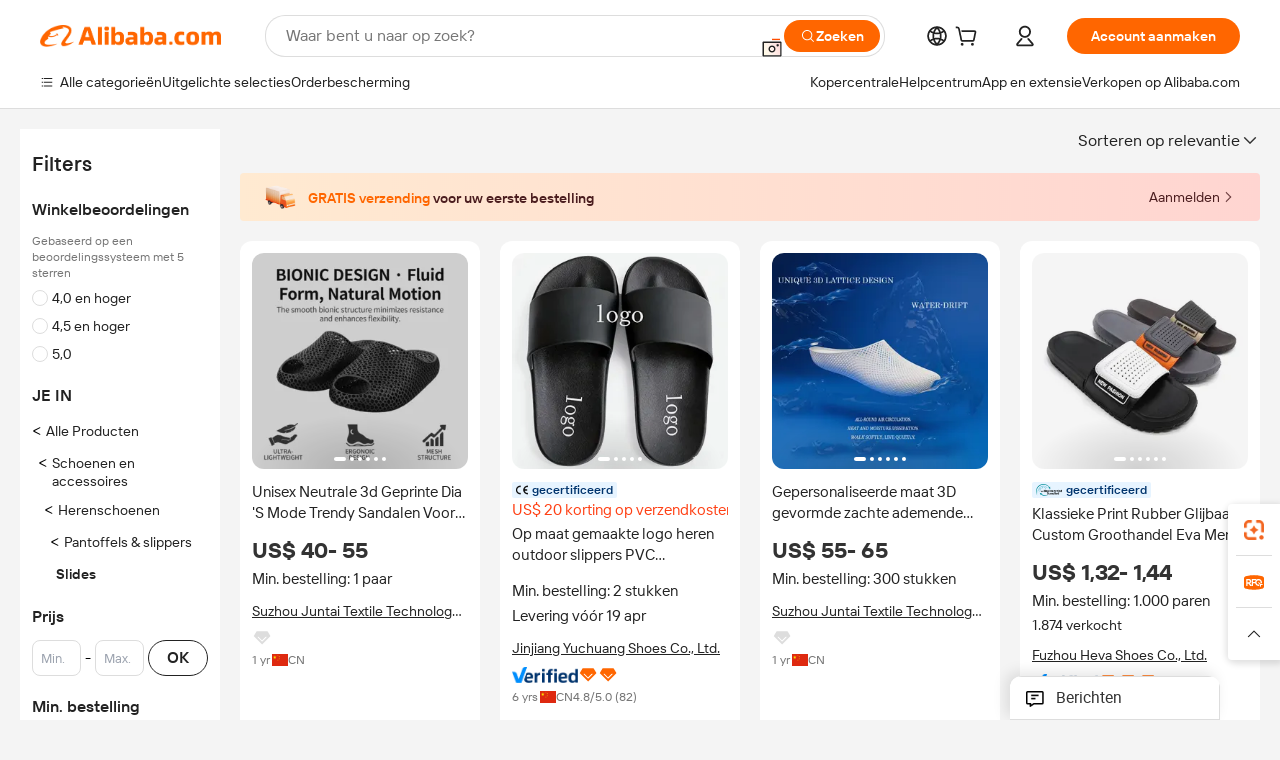

--- FILE ---
content_type: text/html;charset=UTF-8
request_url: https://dutch.alibaba.com/catalog/Slides-Slippers_cid201336720
body_size: 190725
content:
        <!-- tangram:6640 begin-->
        <!-- tangram:7111 begin-->
<!DOCTYPE html>
<html class="rwd" dir="ltr" lang="nl_NL" >
<head>
    <meta name="aplus-auto-exp-duration" content="300" />
    <meta name="aplus-auto-exp-watchdom" content="throttle" />
    <meta name="viewport" content="width=device-width, initial-scale=1" />
    <link rel="dns-prefetch" href="//s.alicdn.com" />
        <link rel="preload" href="https://s.alicdn.com/@img/imgextra/i2/O1CN0153JdbU26g4bILVOyC_!!6000000007690-2-tps-418-58.png" as="image">
        <link rel="shortcut icon" href="//s.alicdn.com/@g/ife/common-icon/0.0.1/icon/favicon-v1.ico" type="image/x-icon" />
    <script>window.__aplus__sse__test=true;window.__icbusearch_timing={};window.__icbusearch_timing.html_start = Date.now();</script>
    <meta content="text/html; charset=utf-8" http-equiv="Content-Type" />
    <title>Alibaba.com</title>
    <meta name="keywords" content="Alibaba.com" />
    <meta name="description" content="Alibaba.com" />
    <meta name="pagetiming-rate" content="9" />
    <meta name="pagetiming-resource-rate" content="4" />
    <meta name="google-translate-customization" content="9de59014edaf3b99-22e1cf3b5ca21786-g00bb439a5e9e5f8f-f"/>
    <meta name="data-spm" content="a2700" />
    <base href="//www.alibaba.com" />
    <script>window.__icbusearch_timing.head_cssjs_start = Date.now();</script>
    <style>*,::before,::after{-webkit-box-sizing:border-box;box-sizing:border-box;border-width:0;border-style:solid;border-color:#e5e7eb;} html,:host{line-height:1.5;-webkit-text-size-adjust:100%;-moz-tab-size:4;-o-tab-size:4;tab-size:4;font-family:Inter,SF Pro Text,Roboto,Helvetica Neue,Helvetica,Tahoma,Arial,PingFang SC,Microsoft YaHei;-webkit-font-feature-settings:normal;font-feature-settings:normal;font-variation-settings:normal;-webkit-tap-highlight-color:transparent;} body{margin:0;line-height:inherit;} a {color: inherit;text-decoration: inherit;}</style>
        <style>.layout-header{height:109px}</style>
            <script>window.__icbusearch_timing.head_cssjs_end = Date.now();</script>




</head>
<body data-spm="galleryofferlist"><script>
  window.__appendAplusByBeacon = (beacon) => {
    let __aplus__Script = document.createElement('script');
    __aplus__Script.setAttribute("exparams",`userid=&aplus&ali_beacon_id=&ali_apache_id=&ali_apache_track=&ali_apache_tracktmp=&eagleeye_traceid=2101c18217698060795774544e0abd&ip=3%2e16%2e25%2e226&dmtrack_c={${beacon}}&pageid=031019e22101d1291769806080&hn=magellan033001209041%2erg%2dus%2deast%2eus44&asid=AQAAAAAAGX1pAw6HQgAAAAC+RqA9b6Fb4w==`);
    __aplus__Script.setAttribute("id","beacon-aplus");
    __aplus__Script.setAttribute("src","//s.alicdn.com/@g/alilog/??aplus_plugin_icbufront/index.js,mlog/aplus_v2.js");
    document?.body?.insertBefore(__aplus__Script, document?.body?.firstChild);
  }
  !window?.__aplus__sse__test && window.__appendAplusByBeacon("ali%5fresin%5ftrace%3dsearchType%3dorganic%5fsearch%5fproduct%7cbts%5finfo%3dhyperspace%5fmagellan%5fdist%5fmember%5enew%5fversion%2chyperspace%5fmgellan%5fqipei%5ftable%5eold%5fversion%2chyperspace%5ficbu%5fsearch%5fqpc%5fv4%5enew1%2chyperspace%5fsearch%5fcountry%5fhide%5etest%2chyperspace%5fbuyer%5fportrait%5fcrowd%5fservice%5etest%7cappGroup%3dmagellan%5fuseast%5fhost%7cspiderRequest%3dfalse%7cpvmi%3dfc0af618f90d4f28b48eff731b5320bc%7cser%3d1001%7ckw%5ftype%3d0%7csemi%3d0%7cis%5fwaterfall%3d0%7cqpshadingtag%3d%7cqpshadingquery%3d%7ccar%5ffilter%5fshow%3d0%7ccar%5ffilter%5fsearch%3d0%7ccom%5fcert%5ffilter%5fshow%3d0%7ccom%5fcert%5ffilter%5fsearch%3d0%7cpro%5fcert%5ffilter%5fshow%3d0%7cpro%5fcert%5ffilter%5fsearch%3d0%7ccarry%5fflag%3dproduct%7cchange%5fviewtype%3dfalse%7cnewad%5fsimilar%5fproductids%3d%7ctraffic%5fsrc%3d0%7cp%5fsearch%5fpage%5ftype%3dall%7cset%3d3%7csclkid%3d201336720%7cisAtmOnline%3d0%7cis%5fmerge%5fsupplier%3d0%7cis%5fgs%5ffilt%3d0%7cis%5fas%5ffilt%3d0%7cis%5fescrow%5ffilt%3d0%7cis%5fav%5ffilt%3d0%7cis%5fonsite%5fcheck%3d0%7cisGalleryList%3d0%7csn%5fcat%5ftype%3d2%7cse%5fpn%3d1%7cproxy%5fip%3d1%7cse%5frst%3d21289%7cp4pid%3d8069a8e407854d3185dc549bb123956e%7cs%5fabtest%3d01%5fM%5fR%7cbran%5fab%5ftest%3d0%7cis%5ff0%5ftest%3d1%7cpageId%3d950e2df83b694227a9f7ff5984caa1ad%7cis%5fchinasuppliers%3d0%7cis%5fbroadquery%3d0%7cindustry%5fid%3d201336720%7ccna%3d%2fwYEIs9BaTACAS%2f2gNf0x%2bKh%7cis%5fcpv%5ffilt%3d0%7cvisitCountry%3dUS%7cshiptoCountry%3dUS%7cpid%3d606%5f0015%5f0201%7ceagleEyeId%3d2101c18217698060795774544e0abd%7ccnaOrDeviceId%3d%2fwYEIs9BaTACAS%2f2gNf0x%2bKh%7cspTime%3d277%7cbussinessTime%3d97%7cqpDataTime%3d18%7csnTime%3d131%7cviewTime%3d4%7cdataTime%3d27%7cpreTime%3d25%7csku%5fintention%5ftag%3d0%7csku%5fintention%5fexperiment%3d0");
</script>

    <div class="container">
                
                <div id="root">
            <div id="sse-fluent-topbanner" ><!-- Silkworm Render: 2101f3d617694297846014611e0dfe --></div>
            <div id="icbu-the-new-header-container" data-ssrversion="4.51.0"><!-- Silkworm Render: 21032c0e17694133161858659e0b1e --><div id="icbu-the-new-header-container" class="the-new-header-wrapper"><div id="the-new-header" data-ssr-version="4.51.0" data-tnh-auto-exp="tnh-expose" data-scenes="search-products" style="z-index:9006;position:relative;width:100%;font-size:14px;font-family:Inter,SF Pro Text,Roboto, Helvetica Neue, Helvetica, Tahoma, Arial, PingFang SC,Microsoft YaHei;line-height:18px;background-color:#fff;color:#222;border-bottom:1px solid #ddd;box-sizing:border-box"><div style="min-width:1200px;max-width:1580px;margin:0 auto;padding:0 40px;font-size:14px"><div style="display:flex;align-items:center;justify-content:space-between;height:72px"><div style="display:flex"><div style="z-index:9999;display:flex;flex-shrink:0;width:185px;height:22px;background:url(&#x27;https://s.alicdn.com/@img/imgextra/i1/O1CN01e5zQ2S1cAWz26ivMo_!!6000000003560-2-tps-920-110.png&#x27;) no-repeat 0 0;background-size:auto 22px;cursor:pointer"></div></div></div></div><div style="min-width:1200px;max-width:1580px;height:36px;margin:0 auto;overflow:hidden;font-size:14px"><div style="display:flex;justify-content:space-between;width:100%;height:40px;padding:0 40px;box-sizing:border-box"><div style="display:flex;align-items:center;justify-content:space-between"><div style="display:flex;align-items:center;margin-top:-2px;padding-right:28px;cursor:pointer;padding-left:20px"><div style="position:relative;height:36px">Alle categorieën</div></div><div style="display:flex;align-items:center;margin-top:-2px;padding-right:28px;cursor:pointer;padding-left:0"><div style="position:relative;height:36px">Uitgelichte selecties</div></div><div style="display:flex;align-items:center;margin-top:-2px;padding-right:0;cursor:pointer;padding-left:0"><div style="position:relative;height:36px">Orderbescherming</div></div></div><div style="display:flex;align-items:center;justify-content:space-between"><div style="display:flex;align-items:center;margin-top:-2px;padding-right:28px;cursor:pointer;padding-left:0"><div style="position:relative;height:36px">Kopercentrale</div></div><div style="display:flex;align-items:center;margin-top:-2px;padding-right:28px;cursor:pointer;padding-left:0"><div style="position:relative;height:36px">Helpcentrum</div></div><div style="display:flex;align-items:center;margin-top:-2px;padding-right:28px;cursor:pointer;padding-left:0"><div style="position:relative;height:36px">Download de app</div></div><div style="display:flex;align-items:center;margin-top:-2px;padding-right:0;cursor:pointer;padding-left:0"><div style="position:relative;height:36px">Verkopen op Alibaba.com</div></div></div></div></div></div></div></div>
            <script>window.__icbusearch_timing.header_dom_end = Date.now();</script>
            <link rel="dns-prefetch" href="//is.alicdn.com" />
            <link rel="dns-prefetch" href="//gj.mmstat.com" />
            <link rel="dns-prefetch" href="//dmtracking2.alibaba.com" />
            <link rel="dns-prefetch" href="//us.ynuf.alipay.com" />
            <link rel="dns-prefetch" href="//sc01.alicdn.com" />
            <link rel="dns-prefetch" href="//sc02.alicdn.com" />
            <link rel="dns-prefetch" href="//cloud.video.alibaba.com" />
            
                        
            <script>window.__icbusearch_timing.content_dom_start = Date.now();</script>
            <link rel="stylesheet"  href="https://s.alicdn.com/@g/code/npm/@alife/sc-common-style/2.0.1/??index.css,reset.css" as="style" />
            <link rel="stylesheet"  href="https://s.alicdn.com/@g/icbu-search-assets/cdn-search-products-pc/0.1.259/search-all-sse-ssr-10-topbanner.css"/>
            <link rel="preload" href="https://s.alicdn.com/@g/icbu-search-assets/cdn-search-products-pc/0.1.259/search-all-sse.css" as="style" />
            <script>window.__icbusearch_timing.content_dom_css_end = Date.now();</script>
            
            
<!-- tangram:7111 end-->
                <!-- tangram:531645 begin-->
                            
        
        <script>
            window.__icbusearch_param_searchtext = "";
            window.__icbusearch_mlp_locale = window.__icbusearch_mlp || "nl_NL".toLowerCase();
            window.__icbusearch_mlp_locale_Underscore = "nl_NL";
            window.__icbusearch_mlp__disable_rfq_iframe = false;
        </script>
        <link rel="stylesheet" href="https://s.alicdn.com/@g/icbu-search-assets/cdn-search-products-pc/0.1.259/search-all-sse.css"/>
        
        <link rel="preload" href="//s.alicdn.com/@p/polyfill.min.js?features=default,es2017,es6,fetch,RegeneratorRuntime" crossorigin="anonymous" as="script" type="application/javascript">
        <link rel="preload" href="//s.alicdn.com/@g/code/lib/??react/18.2.0/umd/react.production.min.js,react-dom/18.2.0/umd/react-dom.production.min.js" crossorigin="anonymous" as="script" type="application/javascript">
        <link rel="preload" href="//s.alicdn.com/@g/icbu-search-assets/cdn-search-products-pc/0.1.259/search-header.pure.js" crossorigin="anonymous" as="script" type="application/javascript">
        <link rel="preload" href="//s.alicdn.com/@g/icbu-search-assets/cdn-search-products-pc/0.1.259/search-all-sse-ssr-10-tab-qp.pure.js" crossorigin="anonymous" as="script" type="application/javascript">
        <link rel="preload" href="//s.alicdn.com/@g/icbu-search-assets/cdn-search-products-pc/0.1.259/??search-all-sse-ssr-10-left-filter.pure.js,search-all-sse-ssr-10-footer.pure.js,search-sc-list.pure.js" crossorigin="anonymous" as="script" type="application/javascript">

        

        
        
        

                                
                        <script>window.__page__data_sse10={};</script>
        <div id="icbu-the-body-container">
            <div class="app-organic-search l-main-wrap J-p4p-container font-inter">
                                                <style>#icbu-mini-ad-container .J-p4p-container{padding-top:0}</style>
                <div id="icbu-mini-ad-container">
                                                                                <div id="sse-fluent-tab-qp">
                        
                                                                            <!-- Silkworm Render: 2101c18217698060795774544e0abd -->                                            </div>
                    <script>window.__page__data_sse10._tab_qp = {"bts":{},"sceneData":{},"r18InfoData":{"needPopUp":false,"saveStatus":false},"r18InfoDataI18nData":{},"i18n":{"multi_suggestion.switch_language_suggestion":"U zoekt nu in het {0}. Voor nauwkeurigere matches, wijzigt u {1} of zoekt u in het {2}.","multi_suggestion.switch_language_setting":"uw taalinstelling","multi_suggestion.lang":"{\"multi_suggestion.lang.th\":\"Thai\",\"multi_suggestion.lang.ja\":\"Japans\",\"multi_suggestion.lang.id\":\"Indonesisch\",\"multi_suggestion.lang.tr\":\"Turks\",\"multi_suggestion.lang.nl\":\"Nederlands\",\"multi_suggestion.lang.de\":\"Duits\",\"multi_suggestion.lang.hi\":\"Hindi\",\"multi_suggestion.lang.ru\":\"Russisch\",\"multi_suggestion.lang.ko\":\"Koreaans\",\"multi_suggestion.lang.pt\":\"Portugees\",\"multi_suggestion.lang.en\":\"Engels\",\"multi_suggestion.lang.it\":\"Italiaans\",\"multi_suggestion.lang.fr\":\"Frans\",\"multi_suggestion.lang.es\":\"Spaans\",\"multi_suggestion.lang.zh\":\"Chinees\",\"multi_suggestion.lang.ar\":\"Arabisch\",\"multi_suggestion.lang.vi\":\"Vietnamees\"}"}}</script>
                    
                                                                    
                        <div class="app-organic-search-left-main-container_normal">
                            <div class="app-organic-search__main-body">
                                                                                                                                                                        


                                                                                                                                                                                                    <script>window.__icbusearch_timing.preload_offerlist_start = Date.now();</script>
                                                                                                                                                        <link rel="preload" href="//s.alicdn.com/@sc04/kf/H6ddac5389edb4bf9adc200127795fc9ap.png_300x300.png" as="image">
                                                                                
                                                                                                                    <link rel="preload" href="//s.alicdn.com/@sc04/kf/H37419a331b754736bc090505ed391a1b0.jpg_300x300.jpg" as="image">
                                                                                
                                                                                                                    <link rel="preload" href="//s.alicdn.com/@sc04/kf/H1e12c3c6219a4e27b6aabca0986a2976U.jpg_300x300.jpg" as="image">
                                                                                
                                                                                                                    <link rel="preload" href="//s.alicdn.com/@sc04/kf/Hc81ee64641ca4c00889fbe53432b2727r.jpg_300x300.jpg" as="image">
                                                                                
                                                                            
                                                                            
                                                                            
                                                                            
                                                                            
                                                                            
                                                                            
                                                                            
                                                                            
                                                                            
                                                                            
                                                                            
                                                                            
                                                                            
                                                                            
                                                                            
                                                                            
                                                                            
                                                                            
                                                                            
                                                                            
                                                                            
                                                                            
                                                                            
                                                                            
                                                                            
                                                                            
                                                                            
                                                                            
                                                                            
                                                                            
                                                                            
                                                                            
                                                                            
                                                                            
                                                                            
                                                                            
                                                                            
                                                                            
                                                                            
                                                                            
                                                                            
                                                                            
                                                                            
                                                                        <script>window.__icbusearch_timing.preload_offerlist_end = Date.now();</script>
                                    
                                                                                                                                                                                                                                                                                                                                                                                                                                                                                                                                                                                                                                                                                                                                                                                                                                                                                                                                                                                                                                                                                                                                                                                                                                                                                                                                                                                                                                                                                                                                                                                                                                                                                                                                                                                                                                                                                                                                                                                                                                                                                                                                                                                                                                                                                                                                                                                                                                                                                                                                                                                                                                                                                                                                                                                                                                                                                                                                                                                                                                                                                                                                                                                                                                                                                                                                                                                                                                                                                                                                                                                                                                                                                                                                                                                                                                                                                                                                                
                                    
                                    
                                                                                                            <script>window.__icbusearch_timing.offerlist_ssr_dom_start = Date.now();</script>
                                                                        <!-- 品牌广告  -->
                                                                                                            <!-- offerlist-ssr: search-all-sse-ssr-10-offerlist-no-ad.pure.js -->

                                    <div id="sse-fluent-offerlist">
                                    <div id="sse-fluent-offerlist-ssr">
                                                                            
                                        
                                        <!-- Silkworm Render: 2101c18217698060795774544e0abd --><div class="app-organic-search__refine"><div class="refine-filters__result-section"><div class="refine-filters__result-left"><div class=""></div></div><div class="refine-filters__result-right"><div class="filter-order__wrapper"><div class="filter-order refine-filters__filter-order">Sorteren op relevantie<svg class="search-icon-font filter-order-panel__icon" aria-hidden="true"><use xlink:href="#icon-up"></use></svg><div class="sort-by-panel filter-order__sort-by-panel"><a class="sort-by-item selected" href="//www.alibaba.com/catalog/Slides-Slippers_cid201336720?categoryId=201336720&amp;sortType=&amp;" data-aplus-auto-filter="true" data-params="floorName=orderBy-relevance&amp;filterType=radio&amp;filterValue=true&amp;group=sortType"><span>Sorteren op relevantie</span><div class="sort-by-item-checkbox"></div></a><a class="sort-by-item" href="//www.alibaba.com/catalog/Slides-Slippers_cid201336720?categoryId=201336720&amp;sortType=prodSold180&amp;" data-aplus-auto-filter="true" data-params="floorName=orderBy-quantity&amp;filterType=radio&amp;filterValue=false&amp;group=sortType"><span>Sorteren op verkoopvolume</span><div class="sort-by-item-checkbox"></div></a></div></div></div></div></div><div class="half-trust-free-shipping__wrapper"><div data-marketing-dotScene="cdn-search-products-pc" data-marketing-modulename="icbu-marketing-assistant-atmosphere" class="marketing-pc-atmosphere mc-box-border mc-relative mc-min-w-[300px] search-free-shipping__inner" style="background:linear-gradient(90deg, #ffead1, #ffd5d1);width:100%;height:48px;border-radius:4px;padding:8px 24px;color:#4B1D1F;cursor:auto"><div class="mc-flex mc-items-center mc-h-full mc-w-full"><img class="mc-flex-shrink-0" src="//s.alicdn.com/@img/imgextra/i3/O1CN01NDkRgy1iRNGWwPxzZ_!!6000000004409-1-tps-196-196.gif" style="width:32px;height:32px;margin-inline-end:12px" alt=""/><span class="mc-flex-1 mc-text-base mc-leading-base mc-font-semibold mc-line-clamp-1" style="font-size:14px;line-height:18px"><span class="mc-align-middle"><span style='color: #FF6600;'>GRATIS verzending </span>voor uw eerste bestelling</span></span><div class="mc-flex mc-items-center mc-flex-shrink-0" style="margin-inline-start:25px"><div class="mc-flex mc-items-center mc-cursor-pointer"><div class="mc-flex"><span class="mc-text-base mc-leading-base" style="font-size:14px;line-height:18px">Aanmelden</span></div><img src="//s.alicdn.com/@img/imgextra/i2/O1CN01hTXhRt1nonbKQJoSr_!!6000000005137-2-tps-48-48.png" style="width:16px;height:16px;margin-inline-start:0" alt="" class="mc-flex-shrink-0 rtl:mc-reverse-rtl-img"/></div></div></div></div></div></div><div class="organic-list app-organic-search-mb-20 viewtype-gallery" data-content="abox-ProductNormalList"><div class="fy23-search-card m-gallery-product-item-v2 J-search-card-wrapper fy23-gallery-card searchx-offer-item" data-ctrdot="1601620637233" data-spm="p_offer" data-aplus-no-clk="false" card-version="0.1.102"><div class="search-card-m-imgarea gallery-card-layout__img"><div class="search-card-e-slider"><div class="search-card-e-slider__wrapper"><a href="https://www.alibaba.com/product-detail/Unisex-Neutral-3D-Printed-Slides-Fashion_1601620637233.html?s=p" class="search-card-e-slider__link search-card-e-slider__gallery" target="_blank" data-spm="d_image" data-aplus-auto-card-mod="area=imgArea&amp;areaContent=mainImg0&amp;target=detail"><img src="//s.alicdn.com/@sc04/kf/H6ddac5389edb4bf9adc200127795fc9ap.png_300x300.png" loading="lazy" class="search-card-e-slider__img rank_id_1"/></a><div class="search-card-e-icon__arrow slider-switch-icon__left" aria-hidden="false" data-aplus-auto-card-mod="area=imgArea&amp;areaContent=icon_left"><img class="search-card-e-arrow left" src="https://s.alicdn.com/@img/imgextra/i2/O1CN01nuWJQm1MIkGsaXZ4G_!!6000000001412-55-tps-10-17.svg"/></div><div class="search-card-e-icon__arrow slider-switch-icon__right" aria-hidden="false" data-aplus-auto-card-mod="area=imgArea&amp;areaContent=icon_right"><img class="search-card-e-arrow right" src="https://s.alicdn.com/@img/imgextra/i2/O1CN01nuWJQm1MIkGsaXZ4G_!!6000000001412-55-tps-10-17.svg"/></div><div class="slider-index-wrapper"><div class="slider-index-current"></div><div class="slider-index-index"></div><div class="slider-index-index"></div><div class="slider-index-index"></div><div class="slider-index-index"></div><div class="slider-index-index"></div></div></div></div><div data-fav-id="1601620637233" data-type="product" class="J-favorite-manager-wrap-product" data-aplus-auto-card-mod="area=favorite&amp;areaContent=product&amp;target=interest"></div><div class="search-card-m-compare-trigger" data-aplus-auto-card-mod="area=compare&amp;areaContent=compareAboveImg&amp;target=interest"><div data-pid="1601620637233" data-compare-pid="1601620637233" data-compare="false" searchx-compare="" class="img-area-compare search-card-e-compare__above-photo" style="top:66px"></div></div></div><div class="search-card-info__wrapper"><div class="card-info gallery-card-layout-info"><a href="https://www.alibaba.com/product-detail/Unisex-Neutral-3D-Printed-Slides-Fashion_1601620637233.html?s=p" target="_blank" class="search-card-e-detail-wrapper"></a><h2 class="search-card-e-title"><a href="https://www.alibaba.com/product-detail/Unisex-Neutral-3D-Printed-Slides-Fashion_1601620637233.html?s=p" target="_blank" data-spm="d_title" data-aplus-auto-card-mod="area=title&amp;areaContent=2row&amp;target=detail"><span>Unisex Neutrale 3d Geprinte Dia 'S Mode Trendy Sandalen Voor De Lente Zomer Herfst Hot Selling Comfortabele Dagelijkse Schoenen</span></a></h2><a href="https://www.alibaba.com/product-detail/Unisex-Neutral-3D-Printed-Slides-Fashion_1601620637233.html?s=p" target="_blank" class="search-card-e-detail-wrapper" data-spm="d_price"><div class="search-card-e-price-normal margin-bottom-4" data-aplus-auto-card-mod="area=price&amp;areaContent=US$ 40- 55&amp;target=detail"><div class="search-card-e-price-main" style="font-size:22px;line-height:30px" data-aplus-auto-card-mod="area=price&amp;areaContent=US$ 40- 55&amp;target=detail">US$ 40- 55</div></div></a><a href="https://www.alibaba.com/product-detail/Unisex-Neutral-3D-Printed-Slides-Fashion_1601620637233.html?s=p" target="_blank" class="search-card-e-detail-wrapper gallery-card-info__sales"><div class="search-card-m-sale-features margin-bottom-4"><div class="search-card-m-sale-features__item tow-line" data-aplus-auto-card-mod="area=moq&amp;areaContent=Min. bestelling: 1 paar&amp;target=detail">Min. bestelling: 1 paar</div></div></a><a href="//junetaitec.en.alibaba.com/nl_NL/company_profile.html" class="search-card-e-company margin-bottom-8" data-aplus-auto-card-mod="area=companyName&amp;areaContent=undefined&amp;target=miniSite" data-spm="d_companyName" target="_blank">Suzhou Juntai Textile Technology Co., Ltd.</a><div class="search-card-m-decision-info__gallery"><div class="search-card-m-decision-info__gallery-row"><div class="search-card-e-popper__trigger"><a href="//sale.alibaba.com/page/dhvcxfps0" class="search-cards-e-star" target="_blank" data-aplus-auto-card-mod="area=ggs&amp;areaContent=0"><svg class="search-card-e-iconfont" style="width:20px;height:20px;color:#ddd"><use xlink:href="#icon-diamond-large"></use></svg></a></div></div><div class="search-card-m-decision-info__gallery-row"><div class="search-card-e-popper__trigger"><a href="//junetaitec.en.alibaba.com/nl_NL/company_profile.html" target="_blank" class="search-card-e-supplier__year" data-aplus-auto-card-mod="area=supplierYear&amp;areaContent=CN@@1%20yr&amp;target=miniSite"><span><span class="margin-right-2">1 yr</span><div class="search-card-e-country-flag__wrapper"><img loading="lazy" style="width:16px" src="https://s.alicdn.com/@u/mobile/g/common/flags/1.0.0/assets/cn.png" alt="cn"/></div><span>CN</span></span></a></div></div></div></div><div class="search-card-m-action-gallery search-card-m-action-area action-area-layout__horizontal"><div data-aplus-auto-card-mod="area=alitalk&amp;areaContent=chat_button&amp;target=alitalk" class="search-card-e-chat-now action-item"><div class="im-alitalk-container " style="cursor:pointer"><button class="search-card-e-abutton search-card-e-action-abutton search-card-e-abutton-middle"><div class="search-card-e-abutton__content">Chat now</div></button></div></div></div></div><span class="search-card-e-ad ad-position">Ad</span></div><div class="fy23-search-card m-gallery-product-item-v2 J-search-card-wrapper fy23-gallery-card searchx-offer-item" data-ctrdot="1601655968073" data-spm="p_offer" data-aplus-no-clk="false" card-version="0.1.102"><div class="search-card-m-imgarea gallery-card-layout__img"><div class="search-card-e-slider"><div class="search-card-e-slider__wrapper"><a href="https://www.alibaba.com/product-detail/Custom-Logo-Men-s-Winter-Outdoor_1601655968073.html?s=p" class="search-card-e-slider__link search-card-e-slider__gallery" target="_blank" data-spm="d_image" data-aplus-auto-card-mod="area=imgArea&amp;areaContent=mainImg0&amp;target=detail"><img src="//s.alicdn.com/@sc04/kf/H37419a331b754736bc090505ed391a1b0.jpg_300x300.jpg" loading="lazy" class="search-card-e-slider__img rank_id_2"/></a><div class="search-card-e-icon__arrow slider-switch-icon__left" aria-hidden="false" data-aplus-auto-card-mod="area=imgArea&amp;areaContent=icon_left"><img class="search-card-e-arrow left" src="https://s.alicdn.com/@img/imgextra/i2/O1CN01nuWJQm1MIkGsaXZ4G_!!6000000001412-55-tps-10-17.svg"/></div><div class="search-card-e-icon__arrow slider-switch-icon__right" aria-hidden="false" data-aplus-auto-card-mod="area=imgArea&amp;areaContent=icon_right"><img class="search-card-e-arrow right" src="https://s.alicdn.com/@img/imgextra/i2/O1CN01nuWJQm1MIkGsaXZ4G_!!6000000001412-55-tps-10-17.svg"/></div><div class="slider-index-wrapper"><div class="slider-index-current"></div><div class="slider-index-index"></div><div class="slider-index-index"></div><div class="slider-index-index"></div><div class="slider-index-index"></div></div></div></div><div data-fav-id="1601655968073" data-type="product" class="J-favorite-manager-wrap-product" data-aplus-auto-card-mod="area=favorite&amp;areaContent=product&amp;target=interest"></div><div class="search-card-m-compare-trigger" data-aplus-auto-card-mod="area=compare&amp;areaContent=compareAboveImg&amp;target=interest"><div data-pid="1601655968073" data-compare-pid="1601655968073" data-compare="false" searchx-compare="" class="img-area-compare search-card-e-compare__above-photo" style="top:66px"></div></div></div><div class="search-card-info__wrapper"><div class="card-info gallery-card-layout-info"><a href="https://www.alibaba.com/product-detail/Custom-Logo-Men-s-Winter-Outdoor_1601655968073.html?s=p" target="_blank" class="search-card-e-detail-wrapper"><div class="search-card-m-product-features search-card-m-product-features-gallery"><div class="search-card-m-product-features_row"><div class="search-card-m-product-features__productIcon fy23-card-feature-cert-enhanced" data-aplus-auto-card-mod="area=productIcon&amp;areaContent=CE&amp;target=detail"><div class="fy23-card-feature-cert-wrapper"><div class="search-card-e-icon__certification-wrapper enhance-certs___certification-wrapper"><img src="//s.alicdn.com/@sc04/kf/Hdbbb6a106e8d4515be692063768d8fd4J.png_100x100.png" alt="CE" loading="lazy" class="search-card-e-icon__certification" style="height:12px"/></div><span class="enhance-certs___certification-wrapper certified">certified</span></div></div></div><div class="search-card-m-product-features_row"><span class="search-card-e-sell-point highlight-text" data-sellpoint="US$ 20 korting op verzendkosten" data-aplus-auto-card-mod="area=sellPoint&amp;areaContent=undefined&amp;target=detail">US$ 20 korting op verzendkosten</span></div></div></a><h2 class="search-card-e-title"><a href="https://www.alibaba.com/product-detail/Custom-Logo-Men-s-Winter-Outdoor_1601655968073.html?s=p" target="_blank" data-spm="d_title" data-aplus-auto-card-mod="area=title&amp;areaContent=2row&amp;target=detail"><span>Op maat gemaakte logo heren outdoor slippers PVC bovenwerk lichtgewicht antislip waterdichte slippers met logo</span></a></h2><a href="https://www.alibaba.com/product-detail/Custom-Logo-Men-s-Winter-Outdoor_1601655968073.html?s=p" target="_blank" class="search-card-e-detail-wrapper" data-spm="d_price"><div class="search-card-e-price-normal margin-bottom-4" data-aplus-auto-card-mod="area=price&amp;areaContent=undefined&amp;target=detail"></div></a><a href="https://www.alibaba.com/product-detail/Custom-Logo-Men-s-Winter-Outdoor_1601655968073.html?s=p" target="_blank" class="search-card-e-detail-wrapper gallery-card-info__sales"><div class="search-card-m-sale-features margin-bottom-4"><div class="search-card-m-sale-features__item tow-line" data-aplus-auto-card-mod="area=moq&amp;areaContent=Min. bestelling: 2 stukken&amp;target=detail">Min. bestelling: 2 stukken</div><div class="search-card-m-sale-features__item tow-line" data-aplus-auto-card-mod="area=deliveryBy&amp;areaContent=Levering vóór 19 apr&amp;target=detail">Levering vóór 19 apr</div></div></a><a href="//ycfootwear.en.alibaba.com/nl_NL/company_profile.html" class="search-card-e-company margin-bottom-8" data-aplus-auto-card-mod="area=companyName&amp;areaContent=undefined&amp;target=miniSite" data-spm="d_companyName" target="_blank">Jinjiang Yuchuang Shoes Co., Ltd.</a><div class="search-card-m-decision-info__gallery"><div class="search-card-m-decision-info__gallery-row"><div class="search-card-e-popper__trigger"><a href="https://sale.alibaba.com/p/d7v3mp6m3" target="_blank" class="verified-supplier-icon__wrapper" data-aplus-auto-card-mod="area=verified&amp;areaContent=verified"><img src="https://s.alicdn.com/@sc01/kf/H58367af07b91408ab045a753e6b0c41av.png" loading="lazy" class="verified-supplier-icon" style="height:16px"/></a></div><div class="search-card-e-popper__trigger"><a href="//sale.alibaba.com/page/dhvcxfps0" class="search-cards-e-star" target="_blank" data-aplus-auto-card-mod="area=ggs&amp;areaContent=2"><svg class="search-card-e-iconfont" style="width:20px;height:20px;color:#f60"><use xlink:href="#icon-diamond-large"></use></svg><svg class="search-card-e-iconfont" style="width:20px;height:20px;color:#f60"><use xlink:href="#icon-diamond-large"></use></svg></a></div></div><div class="search-card-m-decision-info__gallery-row"><div class="search-card-e-popper__trigger"><a href="//ycfootwear.en.alibaba.com/nl_NL/company_profile.html" target="_blank" class="search-card-e-supplier__year" data-aplus-auto-card-mod="area=supplierYear&amp;areaContent=CN@@6%20yrs&amp;target=miniSite"><span><span class="margin-right-2">6 yrs</span><div class="search-card-e-country-flag__wrapper"><img loading="lazy" style="width:16px" src="https://s.alicdn.com/@u/mobile/g/common/flags/1.0.0/assets/cn.png" alt="cn"/></div><span>CN</span></span></a></div><div class="search-card-e-popper__trigger"><a href="https://www.alibaba.com/product-detail/Custom-Logo-Men-s-Winter-Outdoor_1601655968073.html?s=p" target="_blank" class="search-card-e-detail-wrapper"><span class="search-card-e-review" data-aplus-auto-card-mod="area=review&amp;areaContent=4.8@@82&amp;target=detail"><span>4.8</span>/5.0 (<span class="">82</span>)</span></a></div></div></div></div><div class="search-card-m-action-gallery search-card-m-action-area action-area-layout__horizontal"><a class="search-card-e-abutton search-card-e-action-abutton search-card-e-add-to-cart action-item search-card-e-abutton-middle" data-aplus-auto-card-mod="area=add_to_cart&amp;areaContent=undefined&amp;target=detail" data-quick-order-pid="1601655968073" data-quick-button-type="cart" data-quick-module="search" data-quick-channel="offerlist" href="https://www.alibaba.com/product-detail/Custom-Logo-Men-s-Winter-Outdoor_1601655968073.html?s=p" target="_blank"><div class="search-card-e-abutton__content">Add to cart</div></a><div data-aplus-auto-card-mod="area=alitalk&amp;areaContent=chat_button&amp;target=alitalk" class="search-card-e-chat-now action-item"><div class="im-alitalk-container " style="cursor:pointer"><button class="search-card-e-abutton search-card-e-action-abutton search-card-e-abutton-middle"><div class="search-card-e-abutton__content">Chat now</div></button></div></div></div></div><span class="search-card-e-ad ad-position">Ad</span></div><div class="fy23-search-card m-gallery-product-item-v2 J-search-card-wrapper fy23-gallery-card searchx-offer-item" data-ctrdot="1601635181736" data-spm="p_offer" data-aplus-no-clk="false" card-version="0.1.102"><div class="search-card-m-imgarea gallery-card-layout__img"><div class="search-card-e-slider"><div class="search-card-e-slider__wrapper"><a href="https://www.alibaba.com/product-detail/Personalized-Size-3D-Molded-Soft-Breathable_1601635181736.html?s=p" class="search-card-e-slider__link search-card-e-slider__gallery" target="_blank" data-spm="d_image" data-aplus-auto-card-mod="area=imgArea&amp;areaContent=mainImg0&amp;target=detail"><img src="//s.alicdn.com/@sc04/kf/H1e12c3c6219a4e27b6aabca0986a2976U.jpg_300x300.jpg" loading="lazy" class="search-card-e-slider__img rank_id_3"/></a><div class="search-card-e-icon__arrow slider-switch-icon__left" aria-hidden="false" data-aplus-auto-card-mod="area=imgArea&amp;areaContent=icon_left"><img class="search-card-e-arrow left" src="https://s.alicdn.com/@img/imgextra/i2/O1CN01nuWJQm1MIkGsaXZ4G_!!6000000001412-55-tps-10-17.svg"/></div><div class="search-card-e-icon__arrow slider-switch-icon__right" aria-hidden="false" data-aplus-auto-card-mod="area=imgArea&amp;areaContent=icon_right"><img class="search-card-e-arrow right" src="https://s.alicdn.com/@img/imgextra/i2/O1CN01nuWJQm1MIkGsaXZ4G_!!6000000001412-55-tps-10-17.svg"/></div><div class="slider-index-wrapper"><div class="slider-index-current"></div><div class="slider-index-index"></div><div class="slider-index-index"></div><div class="slider-index-index"></div><div class="slider-index-index"></div><div class="slider-index-index"></div></div></div></div><div data-fav-id="1601635181736" data-type="product" class="J-favorite-manager-wrap-product" data-aplus-auto-card-mod="area=favorite&amp;areaContent=product&amp;target=interest"></div><div class="search-card-m-compare-trigger" data-aplus-auto-card-mod="area=compare&amp;areaContent=compareAboveImg&amp;target=interest"><div data-pid="1601635181736" data-compare-pid="1601635181736" data-compare="false" searchx-compare="" class="img-area-compare search-card-e-compare__above-photo" style="top:66px"></div></div></div><div class="search-card-info__wrapper"><div class="card-info gallery-card-layout-info"><a href="https://www.alibaba.com/product-detail/Personalized-Size-3D-Molded-Soft-Breathable_1601635181736.html?s=p" target="_blank" class="search-card-e-detail-wrapper"></a><h2 class="search-card-e-title"><a href="https://www.alibaba.com/product-detail/Personalized-Size-3D-Molded-Soft-Breathable_1601635181736.html?s=p" target="_blank" data-spm="d_title" data-aplus-auto-card-mod="area=title&amp;areaContent=2row&amp;target=detail"><span>Gepersonaliseerde maat 3D gevormde zachte ademende verlichte comfortverhogende schoenen met antislip harszool en duurzame hars</span></a></h2><a href="https://www.alibaba.com/product-detail/Personalized-Size-3D-Molded-Soft-Breathable_1601635181736.html?s=p" target="_blank" class="search-card-e-detail-wrapper" data-spm="d_price"><div class="search-card-e-price-normal margin-bottom-4" data-aplus-auto-card-mod="area=price&amp;areaContent=US$ 55- 65&amp;target=detail"><div class="search-card-e-price-main" style="font-size:22px;line-height:30px" data-aplus-auto-card-mod="area=price&amp;areaContent=US$ 55- 65&amp;target=detail">US$ 55- 65</div></div></a><a href="https://www.alibaba.com/product-detail/Personalized-Size-3D-Molded-Soft-Breathable_1601635181736.html?s=p" target="_blank" class="search-card-e-detail-wrapper gallery-card-info__sales"><div class="search-card-m-sale-features margin-bottom-4"><div class="search-card-m-sale-features__item tow-line" data-aplus-auto-card-mod="area=moq&amp;areaContent=Min. bestelling: 300 stukken&amp;target=detail">Min. bestelling: 300 stukken</div></div></a><a href="//junetaitec.en.alibaba.com/nl_NL/company_profile.html" class="search-card-e-company margin-bottom-8" data-aplus-auto-card-mod="area=companyName&amp;areaContent=undefined&amp;target=miniSite" data-spm="d_companyName" target="_blank">Suzhou Juntai Textile Technology Co., Ltd.</a><div class="search-card-m-decision-info__gallery"><div class="search-card-m-decision-info__gallery-row"><div class="search-card-e-popper__trigger"><a href="//sale.alibaba.com/page/dhvcxfps0" class="search-cards-e-star" target="_blank" data-aplus-auto-card-mod="area=ggs&amp;areaContent=0"><svg class="search-card-e-iconfont" style="width:20px;height:20px;color:#ddd"><use xlink:href="#icon-diamond-large"></use></svg></a></div></div><div class="search-card-m-decision-info__gallery-row"><div class="search-card-e-popper__trigger"><a href="//junetaitec.en.alibaba.com/nl_NL/company_profile.html" target="_blank" class="search-card-e-supplier__year" data-aplus-auto-card-mod="area=supplierYear&amp;areaContent=CN@@1%20yr&amp;target=miniSite"><span><span class="margin-right-2">1 yr</span><div class="search-card-e-country-flag__wrapper"><img loading="lazy" style="width:16px" src="https://s.alicdn.com/@u/mobile/g/common/flags/1.0.0/assets/cn.png" alt="cn"/></div><span>CN</span></span></a></div></div></div></div><div class="search-card-m-action-gallery search-card-m-action-area action-area-layout__horizontal"><div data-aplus-auto-card-mod="area=alitalk&amp;areaContent=chat_button&amp;target=alitalk" class="search-card-e-chat-now action-item"><div class="im-alitalk-container " style="cursor:pointer"><button class="search-card-e-abutton search-card-e-action-abutton search-card-e-abutton-middle"><div class="search-card-e-abutton__content">Chat now</div></button></div></div></div></div><span class="search-card-e-ad ad-position">Ad</span></div><div class="fy23-search-card m-gallery-product-item-v2 J-search-card-wrapper fy23-gallery-card searchx-offer-item" data-ctrdot="1600317907864" data-spm="p_offer" data-aplus-no-clk="false" card-version="0.1.102"><div class="search-card-m-imgarea gallery-card-layout__img"><div class="search-card-e-slider"><div class="search-card-e-slider__wrapper"><a href="https://www.alibaba.com/product-detail/Classic-Printing-Rubber-Slide-Custom-Wholesale_1600317907864.html?s=p" class="search-card-e-slider__link search-card-e-slider__gallery" target="_blank" data-spm="d_image" data-aplus-auto-card-mod="area=imgArea&amp;areaContent=mainImg0&amp;target=detail"><img src="//s.alicdn.com/@sc04/kf/Hc81ee64641ca4c00889fbe53432b2727r.jpg_300x300.jpg" loading="lazy" class="search-card-e-slider__img rank_id_4"/></a><div class="search-card-e-icon__arrow slider-switch-icon__left" aria-hidden="false" data-aplus-auto-card-mod="area=imgArea&amp;areaContent=icon_left"><img class="search-card-e-arrow left" src="https://s.alicdn.com/@img/imgextra/i2/O1CN01nuWJQm1MIkGsaXZ4G_!!6000000001412-55-tps-10-17.svg"/></div><div class="search-card-e-icon__arrow slider-switch-icon__right" aria-hidden="false" data-aplus-auto-card-mod="area=imgArea&amp;areaContent=icon_right"><img class="search-card-e-arrow right" src="https://s.alicdn.com/@img/imgextra/i2/O1CN01nuWJQm1MIkGsaXZ4G_!!6000000001412-55-tps-10-17.svg"/></div><div class="slider-index-wrapper"><div class="slider-index-current"></div><div class="slider-index-index"></div><div class="slider-index-index"></div><div class="slider-index-index"></div><div class="slider-index-index"></div><div class="slider-index-index"></div></div></div></div><div data-fav-id="1600317907864" data-type="product" class="J-favorite-manager-wrap-product" data-aplus-auto-card-mod="area=favorite&amp;areaContent=product&amp;target=interest"></div><div class="search-card-m-compare-trigger" data-aplus-auto-card-mod="area=compare&amp;areaContent=compareAboveImg&amp;target=interest"><div data-pid="1600317907864" data-compare-pid="1600317907864" data-compare="false" searchx-compare="" class="img-area-compare search-card-e-compare__above-photo" style="top:66px"></div></div></div><div class="search-card-info__wrapper"><div class="card-info gallery-card-layout-info"><a href="https://www.alibaba.com/product-detail/Classic-Printing-Rubber-Slide-Custom-Wholesale_1600317907864.html?s=p" target="_blank" class="search-card-e-detail-wrapper"><div class="search-card-m-product-features search-card-m-product-features-gallery"><div class="search-card-m-product-features_row"><div class="search-card-m-product-features__productIcon fy23-card-feature-cert-enhanced" data-aplus-auto-card-mod="area=productIcon&amp;areaContent=GRS&amp;target=detail"><div class="fy23-card-feature-cert-wrapper"><div class="search-card-e-icon__certification-wrapper enhance-certs___certification-wrapper"><img src="//s.alicdn.com/@sc04/kf/H8992811c29754504b2a6f857c33776daq.png_100x100.png" alt="GRS" loading="lazy" class="search-card-e-icon__certification" style="height:12px"/></div><span class="enhance-certs___certification-wrapper certified">certified</span></div></div></div></div></a><h2 class="search-card-e-title"><a href="https://www.alibaba.com/product-detail/Classic-Printing-Rubber-Slide-Custom-Wholesale_1600317907864.html?s=p" target="_blank" data-spm="d_title" data-aplus-auto-card-mod="area=title&amp;areaContent=2row&amp;target=detail"><span>Klassieke Print Rubber Glijbaan Custom Groothandel Eva Mens Sandalen</span></a></h2><a href="https://www.alibaba.com/product-detail/Classic-Printing-Rubber-Slide-Custom-Wholesale_1600317907864.html?s=p" target="_blank" class="search-card-e-detail-wrapper" data-spm="d_price"><div class="search-card-e-price-normal margin-bottom-4" data-aplus-auto-card-mod="area=price&amp;areaContent=US$ 1,32- 1,44&amp;target=detail"><div class="search-card-e-price-main" style="font-size:22px;line-height:30px" data-aplus-auto-card-mod="area=price&amp;areaContent=US$ 1,32- 1,44&amp;target=detail">US$ 1,32- 1,44</div></div></a><a href="https://www.alibaba.com/product-detail/Classic-Printing-Rubber-Slide-Custom-Wholesale_1600317907864.html?s=p" target="_blank" class="search-card-e-detail-wrapper gallery-card-info__sales"><div class="search-card-m-sale-features margin-bottom-4"><div class="search-card-m-sale-features__item tow-line" data-aplus-auto-card-mod="area=moq&amp;areaContent=Min. bestelling: 1.000 paren&amp;target=detail">Min. bestelling: 1.000 paren</div></div><div class="search-card-e-popper__trigger"><div class="search-card-e-market-power-common" data-aplus-auto-card-mod="area=market-power-common@@soldQuantity&amp;areaContent=1874&amp;target=detail">1.874 verkocht</div></div></a><a href="//hevashoes.en.alibaba.com/nl_NL/company_profile.html" class="search-card-e-company margin-bottom-8" data-aplus-auto-card-mod="area=companyName&amp;areaContent=undefined&amp;target=miniSite" data-spm="d_companyName" target="_blank">Fuzhou Heva Shoes Co., Ltd.</a><div class="search-card-m-decision-info__gallery"><div class="search-card-m-decision-info__gallery-row"><div class="search-card-e-popper__trigger"><a href="https://sale.alibaba.com/p/d7v3mp6m3" target="_blank" class="verified-supplier-icon__wrapper" data-aplus-auto-card-mod="area=verified&amp;areaContent=verified"><img src="https://s.alicdn.com/@sc01/kf/H58367af07b91408ab045a753e6b0c41av.png" loading="lazy" class="verified-supplier-icon" style="height:16px"/></a></div><div class="search-card-e-popper__trigger"><a href="//sale.alibaba.com/page/dhvcxfps0" class="search-cards-e-star" target="_blank" data-aplus-auto-card-mod="area=ggs&amp;areaContent=3"><svg class="search-card-e-iconfont" style="width:20px;height:20px;color:#f60"><use xlink:href="#icon-diamond-large"></use></svg><svg class="search-card-e-iconfont" style="width:20px;height:20px;color:#f60"><use xlink:href="#icon-diamond-large"></use></svg><svg class="search-card-e-iconfont" style="width:20px;height:20px;color:#f60"><use xlink:href="#icon-diamond-large"></use></svg></a></div></div><div class="search-card-m-decision-info__gallery-row"><div class="search-card-e-popper__trigger"><a href="//hevashoes.en.alibaba.com/nl_NL/company_profile.html" target="_blank" class="search-card-e-supplier__year" data-aplus-auto-card-mod="area=supplierYear&amp;areaContent=CN@@19%20yrs&amp;target=miniSite"><span><span class="margin-right-2">19 yrs</span><div class="search-card-e-country-flag__wrapper"><img loading="lazy" style="width:16px" src="https://s.alicdn.com/@u/mobile/g/common/flags/1.0.0/assets/cn.png" alt="cn"/></div><span>CN</span></span></a></div><div class="search-card-e-popper__trigger"><a href="https://www.alibaba.com/product-detail/Classic-Printing-Rubber-Slide-Custom-Wholesale_1600317907864.html?s=p" target="_blank" class="search-card-e-detail-wrapper"><span class="search-card-e-review" data-aplus-auto-card-mod="area=review&amp;areaContent=4.9@@20&amp;target=detail"><span>4.9</span>/5.0 (<span class="">20</span>)</span></a></div></div></div></div><div class="search-card-m-action-gallery search-card-m-action-area action-area-layout__horizontal"><div data-aplus-auto-card-mod="area=alitalk&amp;areaContent=chat_button&amp;target=alitalk" class="search-card-e-chat-now action-item"><div class="im-alitalk-container " style="cursor:pointer"><button class="search-card-e-abutton search-card-e-action-abutton search-card-e-abutton-middle"><div class="search-card-e-abutton__content">Chat now</div></button></div></div></div></div><span class="search-card-e-ad ad-position">Ad</span></div></div>                                        
                                                                        </div>
                                    <div id="sse-fluent-offerlist-csr"></div>
                                    </div>
                                    <script defer src="//s.alicdn.com/@g/icbu-search-assets/cdn-search-products-pc/0.1.259/search-all-sse-ssr-10-offerlist-no-ad.pure.js" crossorigin="anonymous"></script>
                                    <script>window.__icbusearch_timing.offerlist_ssr_dom_end = Date.now();</script>
                                    <script>window.__icbusearch_timing.offerlist_ssr_with_preload = window.__icbusearch_timing.offerlist_ssr_dom_end - window.__icbusearch_timing.preload_offerlist_end;</script>
                                                                                        </div>

                            <script>window.__icbusearch_timing.offerlist_aplus_start = Date.now();</script>
                            <script> !!(window?.__appendAplusByBeacon) && window.__appendAplusByBeacon("")</script>
                            <script>window.__icbusearch_timing.offerlist_aplus_end = Date.now();window.__icbusearch_timing.offerlist_aplus_load = window.__icbusearch_timing.offerlist_aplus_end - window.__icbusearch_timing.offerlist_aplus_start;</script>

                                                        <script>window.__icbusearch_timing.left_filter_start = Date.now();</script>
                            <div class="app-organic-search__left-body" id="sse-fluent-left-filters">
                                                                                                    <!-- Silkworm Render: 2101c18217698060795774544e0abd --><div class="searchx-filter-wrapper" filter-version="0.5.1"><div data-spm="leftFilter" class="searchx-left-filter"><div class="searchx-left-filter-title">Filters</div><div class="left-filter-group group-id_review"><div class="filter-group-title"><div class="filter-group-title__inner">Winkelbeoordelingen</div></div><div class="left-filter-group-desc">Gebaseerd op een beoordelingssysteem met 5 sterren</div><div class="left-filter-group-content has-scroll"><div class="searchx-filter-item left-filter-group-item"><a href="//www.alibaba.com/catalog/Slides-Slippers_cid201336720?categoryId=201336720&amp;reviewScore=4&amp;" class="searchx-filter-item_link" data-aplus-auto-filter="true" data-spm="d_filter" data-params="floorName=null-4&amp;filterType=radio&amp;filterValue=false&amp;group=review"><div class="filter-item-icon__wrapper"><div class="filter-item-icon radio-icon"></div></div><div class="searchx-filter-item__content"><span class="searchx-filter-item__label">4,0 en hoger</span></div></a></div><div class="searchx-filter-item left-filter-group-item"><a href="//www.alibaba.com/catalog/Slides-Slippers_cid201336720?categoryId=201336720&amp;reviewScore=4.5&amp;" class="searchx-filter-item_link" data-aplus-auto-filter="true" data-spm="d_filter" data-params="floorName=null-4.5&amp;filterType=radio&amp;filterValue=false&amp;group=review"><div class="filter-item-icon__wrapper"><div class="filter-item-icon radio-icon"></div></div><div class="searchx-filter-item__content"><span class="searchx-filter-item__label">4,5 en hoger</span></div></a></div><div class="searchx-filter-item left-filter-group-item"><a href="//www.alibaba.com/catalog/Slides-Slippers_cid201336720?categoryId=201336720&amp;reviewScore=5&amp;" class="searchx-filter-item_link" data-aplus-auto-filter="true" data-spm="d_filter" data-params="floorName=null-5&amp;filterType=radio&amp;filterValue=false&amp;group=review"><div class="filter-item-icon__wrapper"><div class="filter-item-icon radio-icon"></div></div><div class="searchx-filter-item__content"><span class="searchx-filter-item__label">5,0</span></div></a></div></div></div><div class="filter-group-category__breadcrumb"><div class="filter-group-title"><div class="filter-group-title__inner">JE IN</div></div><div class="filter-group-category__list"><span class="breadcrumb-item" style="display:flex;padding-left:0"><span class="breadcrumb-icon">&lt;</span><div class="searchx-filter-item category-item"><a href="//www.alibaba.com" class="searchx-filter-item_link" data-aplus-auto-filter="true" data-spm="d_filter" data-params="floorName=l-category&amp;filterType=radio&amp;filterValue=null-null&amp;group=category"><div class="searchx-filter-item__content"><span class="searchx-filter-item__label">Alle Producten</span></div></a></div></span><span class="breadcrumb-item" style="display:flex;padding-left:6px"><span class="breadcrumb-icon">&lt;</span><div class="searchx-filter-item category-item"><a href="//www.alibaba.com/catalog/Shoes-%26-Accessories_cid322?viewType=null" class="searchx-filter-item_link" data-aplus-auto-filter="true" data-spm="d_filter" data-params="floorName=l-category&amp;filterType=radio&amp;filterValue=null-322&amp;group=category"><div class="searchx-filter-item__content"><span class="searchx-filter-item__label">Schoenen en accessoires</span></div></a></div></span><span class="breadcrumb-item" style="display:flex;padding-left:12px"><span class="breadcrumb-icon">&lt;</span><div class="searchx-filter-item category-item"><a href="//www.alibaba.com/catalog/Men%27s-Shoes_cid201152905?viewType=null" class="searchx-filter-item_link" data-aplus-auto-filter="true" data-spm="d_filter" data-params="floorName=l-category&amp;filterType=radio&amp;filterValue=null-201152905&amp;group=category"><div class="searchx-filter-item__content"><span class="searchx-filter-item__label">Herenschoenen</span></div></a></div></span><span class="breadcrumb-item" style="display:flex;padding-left:18px"><span class="breadcrumb-icon">&lt;</span><div class="searchx-filter-item category-item"><a href="//www.alibaba.com/catalog/Slippers_cid201337807?viewType=null" class="searchx-filter-item_link" data-aplus-auto-filter="true" data-spm="d_filter" data-params="floorName=l-category&amp;filterType=radio&amp;filterValue=null-201337807&amp;group=category"><div class="searchx-filter-item__content"><span class="searchx-filter-item__label">Pantoffels &amp; slippers</span></div></a></div></span><span class="breadcrumb-item checked" style="display:flex;padding-left:24px"><div class="searchx-filter-item checked category-item"><a href="//www.alibaba.com/catalog/Slides-Slippers_cid201336720?viewType=null" class="searchx-filter-item_link" data-aplus-auto-filter="true" data-spm="d_filter" data-params="floorName=l-category&amp;filterType=radio&amp;filterValue=null-201336720&amp;group=category"><div class="searchx-filter-item__content"><span class="searchx-filter-item__label">Slides</span></div></a></div></span></div></div><div class="filter-price-group"><div class="filter-group-title"><div class="filter-group-title__inner">Prijs</div></div><div class="filter-price-group__content"><div class="left-filter-input__wrapper price-input pricef"><input class="left-filter-input" type="text" placeholder="Min." value=""/></div>-<div class="left-filter-input__wrapper price-input pricet"><input class="left-filter-input" type="text" placeholder="Max." value=""/></div><a class="filter-button price-ok" href="//www.alibaba.com/catalog/Slides-Slippers_cid201336720?categoryId=201336720&amp;&amp;pricef=&amp;pricet=" target="_self" data-aplus-auto-filter="true" data-params="floorName=l-price&amp;filterValue=start:@@end:&amp;filterType=radio&amp;group=price"><div>OK</div></a></div></div><div class="filter-moq-group"><div class="filter-group-title"><div class="filter-group-title__inner">Min. bestelling</div></div><div class="filter-moq-group__content"><div class="left-filter-input__wrapper moq-input"><input class="left-filter-input" type="text" value=""/></div><a class="filter-button moq-ok" href="//www.alibaba.com/catalog/Slides-Slippers_cid201336720?categoryId=201336720&amp;&amp;moqf=MOQF&amp;moqt=MOQT" target="_self" data-aplus-auto-filter="true" data-params="floorName=l-minOrder&amp;filterType=radio&amp;filterValue=&amp;group=moq"><div>OK</div></a></div></div></div></div>                                                            </div>
                            <script>window.__page__data_sse10._left_filters = {"snUrl":"","requestData":{"canWebp":false,"charset":"UTF-8","noProCardOpen":false,"params":{"page":"1","categoryId":"201336720"},"serverUri":"\/\/dutch.alibaba.com","servletPath":"\/trade\/search","tab":"all"},"locale":"nl_NL","snData":{"category":{"categoryGalleryData":[{"type":"\u76F8\u5173\u7C7B\u76EE","values":[{"back":true,"checked":false,"childs":[{"back":true,"checked":false,"childs":[{"back":true,"checked":false,"childs":[{"back":true,"checked":false,"childs":[{"back":false,"checked":true,"childs":[],"desensitizationCount":"","href":"\/\/www.alibaba.com\/catalog\/Slides-Slippers_cid201336720?viewType=null","id":"201336720","name":"Slides","noXpjax":false,"uniqKey":"null-201336720"}],"desensitizationCount":"","href":"\/\/www.alibaba.com\/catalog\/Slippers_cid201337807?viewType=null","id":"201337807","name":"Pantoffels & slippers","noXpjax":false,"uniqKey":"null-201337807"}],"desensitizationCount":"","href":"\/\/www.alibaba.com\/catalog\/Men%27s-Shoes_cid201152905?viewType=null","id":"201152905","name":"Herenschoenen","noXpjax":false,"uniqKey":"null-201152905"}],"desensitizationCount":"","href":"\/\/www.alibaba.com\/catalog\/Shoes-%26-Accessories_cid322?viewType=null","id":"322","name":"Schoenen en accessoires","noXpjax":false,"uniqKey":"null-322"}],"desensitizationCount":"","href":"\/\/www.alibaba.com","name":"Alle Producten","noXpjax":false,"uniqKey":"null-null"}]}],"flag":"selectedCate","post":true},"configFilter":{"industryList":[],"itemList":[]},"freeSample":{"freeSampleData":[]},"halfTrustFreeShipping":{"refreshParam":{"sceneCode":"pc_search_list"},"backgroundColor":"#ffead1","icon":"https:\/\/gw.alicdn.com\/imgextra\/i3\/O1CN01NDkRgy1iRNGWwPxzZ_!!6000000004409-1-tps-196-196.gif","iconInfo":{"width":"32px","height":"32px"},"style":{"padding":"8px 24px","borderRadius":"4px","textMaxLine":1,"fontSize":"14px","lineHeight":"18px","iconMarginSpan":"12px","height":"48px"},"endBackgroundColor":"#ffd5d1","actionPoint":{"icon":"https:\/\/gw.alicdn.com\/imgextra\/i2\/O1CN01hTXhRt1nonbKQJoSr_!!6000000005137-2-tps-48-48.png","iconInfo":{"width":"16px","height":"16px"},"action":"xman_login","type":"xman_login","desc":"Aanmelden"},"isNewPromoAssistant":"true","desc":"<span style='color: #FF6600;'><b>GRATIS verzending <\/b><\/span><b>voor uw eerste bestelling <\/b>"},"minOrder":{"clearHref":"\/\/www.alibaba.com\/catalog\/Slides-Slippers_cid201336720?categoryId=201336720&","href":"\/\/www.alibaba.com\/catalog\/Slides-Slippers_cid201336720?categoryId=201336720&&moqf=MOQF&moqt=MOQT{{@moqt}}"},"priceFilter":{"clearHref":"\/\/www.alibaba.com\/catalog\/Slides-Slippers_cid201336720?categoryId=201336720&","href":"\/\/www.alibaba.com\/catalog\/Slides-Slippers_cid201336720?categoryId=201336720&&pricef={{@pricef}}&pricet={{@pricet}}"},"productFeature":{"industryFeatrue":false,"productFeatureData":[]},"reviewFilterResult":{"desc":"Gebaseerd op een beoordelingssysteem met 5 sterren","title":"Winkelbeoordelingen","values":[{"back":false,"checked":false,"desensitizationCount":"","href":"\/\/www.alibaba.com\/catalog\/Slides-Slippers_cid201336720?categoryId=201336720&reviewScore=4&","id":"4","name":"4,0 en hoger","noXpjax":false,"uniqKey":"null-4"},{"back":false,"checked":false,"desensitizationCount":"","href":"\/\/www.alibaba.com\/catalog\/Slides-Slippers_cid201336720?categoryId=201336720&reviewScore=4.5&","id":"4.5","name":"4,5 en hoger","noXpjax":false,"uniqKey":"null-4.5"},{"back":false,"checked":false,"desensitizationCount":"","href":"\/\/www.alibaba.com\/catalog\/Slides-Slippers_cid201336720?categoryId=201336720&reviewScore=5&","id":"5","name":"5,0","noXpjax":false,"uniqKey":"null-5"}]},"selectedResult":{"clearAllHref":"\/\/www.alibaba.com\/catalog\/Slides-Slippers_cid201336720?viewType=null&tab=all&has4Tab=true","searchText":"Slides","selectedNodes":[]},"snCompanyAuthTagResult":{"clearHref":"\/\/www.alibaba.com\/catalog\/Slides-Slippers_cid201336720?categoryId=201336720&","companyAuthTagData":[{"title":{"name":"Company Auth Tag"},"type":"Company Auth Tag","values":[]}]},"snDispatchResult":{},"snMergeResult":{},"snProductAuthTagResult":{"clearHref":"\/\/www.alibaba.com\/catalog\/Slides-Slippers_cid201336720?categoryId=201336720&","productAuthTagData":[{"title":{"name":"Product Auth Tag"},"type":"Product Auth Tag","values":[]}]},"snPromotion":{"title":{"name":"Product types"}},"sortTypeData":{"title":"Sorteren op relevantie","values":[{"back":false,"checked":true,"desensitizationCount":"","href":"\/\/www.alibaba.com\/catalog\/Slides-Slippers_cid201336720?categoryId=201336720&sortType=&","id":"relevance","key":"orderBy","name":"Sorteren op relevantie","noXpjax":false,"uniqKey":"orderBy-relevance"},{"back":false,"checked":false,"desensitizationCount":"","href":"\/\/www.alibaba.com\/catalog\/Slides-Slippers_cid201336720?categoryId=201336720&sortType=prodSold180&","id":"quantity","key":"orderBy","name":"Sorteren op verkoopvolume","noXpjax":false,"uniqKey":"orderBy-quantity"}]},"supplierLocation":{"allCountryHref":"\/\/www.alibaba.com\/catalog\/Slides-Slippers_cid201336720?categoryId=201336720&&needCountryDirect=false","cleanAllLink":"\/\/www.alibaba.com\/catalog\/Slides-Slippers_cid201336720?categoryId=201336720&","needCountryDirect":false,"needCountryGuide":false,"supplierLocationData":[{"title":{"name":"Supplier by Country\/Region"},"type":"Supplier Features"},{"title":{"name":"Province"},"type":"Supplier Features","values":[]}]},"supplierType":{"supplierTypeData":[]},"tagFilterResult":{}}}</script>
                            <script>window.__icbusearch_timing.left_filter_end = Date.now();</script>

                            <script defer src="//s.alicdn.com/@g/icbu-search-assets/cdn-search-products-pc/0.1.259/??search-all-sse-ssr-10-left-filter.pure.js,search-all-sse-ssr-10-footer.pure.js,search-sc-list.pure.js" crossorigin="anonymous"></script>

                                                                            </div>
                                        <div id="content-footer"></div>
                                </div>
            </div>
        </div>
                                            
                                                            
                                                            
                                                            
                                                            
                                            
                                            
                                            
                                            
                                            
                                            
                                            
                                            
                                            
                                            
                                            
                                            
                                            
                                            
                                            
                                            
                                            
                                            
                                            
                                            
                                            
                                            
                                            
                                            
                                            
                                            
                                            
                                            
                                            
                                            
                                            
                                            
                                            
                                            
                                            
                                            
                                            
                                            
                                            
                                            
                                            
                                            
                                            
                                    
        
        
        
            <!-- tangram:6980 begin-->
<script type="text/javascript">
window.__icbusearch_layout_i18n_kv__ ={"fy24_pc_search_layout.number":"Toont {resultCount} producten van wereldwijde leveranciers voor '{queryWords}'","fy24_pc_search_layout.clear_all":"Alle filters wissen","fy24_pc_search_layout.Gview":"Gallerijweergave","fy24_pc_search_layout.filters":"Filters","fy24_pc_search_layout.Lview":"Lijstweergave","fy24_pc_search_layout.filterta":"Beschermt uw bestellingen op Alibaba.com"};
window.__icbusearch_i18n_kv__ = {
  'fy24_pc_search_layout.clear_all':"Alle\u0020filters\u0020wissen",
  'fy24_pc_search_layout.filters':"Filters",
  'fy24_pc_search_layout.filterta':"Beschermt\u0020uw\u0020bestellingen\u0020op\u0020Alibaba.com",
  'fy24_pc_search_layout.number':"Toont\u0020\u007bresultCount\u007d\u0020producten\u0020van\u0020wereldwijde\u0020leveranciers\u0020voor\u0020\u0027\u007bqueryWords\u007d\u0027",
  'icbu.key.all_countries_and_regions':"Alle\u0020Landen\u0020en\u0020Regio\u0020\u0027S",
  'icbu.search.zeroresult.tipitem.check_spelling':"Controleer\u0020de\u0020spelling",
  'icbu.search.zeroresult.tipitem.use_difference_keywords':"Gebruik\u0020verschillende\u0020trefwoorden",
  'icbu.search.zeroresult.tipitem.use_less_keywords':"Gebruik\u0020minder\u0020trefwoorden",
  'icbu.search.zeroresult.tipitem.use_rfq':"Gebruik\u0020dan\u0020de\u0020onderstaande\u0020formulier\u0020\u003ci\u0020class\u0020\u003d\u0020\u0022ui2\u002dicon\u0020ui2\u002dicon\u002ddir\u002ddown\u0022\u003e\u0020\u003c\u002fi\u003e\u0020te\u0020vertellen\u0020ons\u0020meer\u0020over\u0020het\u0020product\u0020en\u0020krijgen\u0020quotes\u0020\u003cstrong\u003e\u0020binnen\u002024\u0020uur\u0021\u0020\u003c\u002fstrong\u003e",
  'icbu.search.zeroresult_tip':"Uw\u0020zoeken\u003cstrong\u003e\u201c\u007b0\u007d\u201d\u003c\u002fstrong\u003e\u0020niet\u0020passende\u0020producten.\u0020Kunt\u0020u\u0020overwegen\u0020om\u003a",
  'pc_search_en_site_multi_lang_action_high':"Resultaten\u0020weergeven\u0020voor\u0020\u0027\u007btranslatedKeywords\u007d\u0027.\u0020Zoek\u0020in\u0020plaats\u0020daarvan\u0020naar\u0020\u0027\u007boriginalKeywords\u007d\u0027.",
  'pc_search_en_site_multi_lang_action_low':"Showing\u0020results\u0020for\u0020\u0022\u007boriginalKeywords\u007d\u0022.\u0020Or\u0020did\u0020you\u0020mean\u0020\u0022\u007btranslatedKeywords\u007d\u0022\u003f",
  'region_filter_are_you_searching_for':"Voorgesteld\u003a\u0020Zie\u0020producten\u0020van\u0020\u007b0\u007d",
  'region_filter_show_result_for':"Met\u0020producten\u0020\u007b0\u007d.\u0020See\u0020producten\u0020van\u0020\u007b1\u007d",
  'region_filter_supplier_from':"\u007b0\u007d\u0020leveranciers",
  'theme_search_text_more_products':"Meer\u0020producten",
  'theme_search_text_searches':"Zoekopdrachten",
  // sc-list compare
  'icbu_search_compare':"Vergelijken",
  'pc_compare_fold':"Vergelijken",
  'pc_compare_button_click':"Nu\u0020vergelijken",
  'pc_compare_button_clear_all':"Alles\u0020wissen",
  'pc_compare_button_show_less':"Minder\u0020weergeven",
  'pc_compare_warn_20':"Selecteer\u0020voor\u0020een\u0020duidelijkere\u0020vergelijking\u0020niet\u0020meer\u0020dan\u002020\u0020producten\u0020tegelijk",
  'pc_compare_warn_2':"Selecteer\u0020ten\u0020minste\u0020twee\u0020producten\u0020om\u0020te\u0020vergelijken",
  'pc_compare_card_added':"Toegevoegd",
  // for icbu search bottom pagination
	'icbu.action.pagination.show':"Weergeven",
	'icbu.search.bottom.related_search':"Gerelateerde\u0020zoekopdrachten\u003a",
  // for icbu search bottom p4p
	'icbu.search.bottom.p4p.title':"Gerelateerde\u0020producten",
  // for icbu search bottom rfp
	'icbu.search.bottom.rfq.plain1':"Nog\u0020niet\u0020gevonden\u0020de\u0020juiste\u0020leverancier\u0020toch\u003f\u0020Laat\u0020bijpassende\u0020verified\u0020leveranciers\u0020vinden\u0020u.",
	'icbu.search.bottom.rfq.key.get_quotation_now':"Krijgen\u0020Offerte\u0020Nu",
	'icbu.search.bottom.rfq.brand_title':"Offerteaanvraag",
	'multi_suggestion.switch_language_suggestion': "U\u0020zoekt\u0020nu\u0020in\u0020het\u0020\u007b0\u007d.\u0020Voor\u0020nauwkeurigere\u0020matches,\u0020wijzigt\u0020u\u0020\u007b1\u007d\u0020of\u0020zoekt\u0020u\u0020in\u0020het\u0020\u007b2\u007d.",
	'multi_suggestion.switch_language_setting': "uw\u0020taalinstelling",
    'multi_suggestion.lang': {"multi_suggestion.lang.th":"Thai","multi_suggestion.lang.ja":"Japans","multi_suggestion.lang.id":"Indonesisch","multi_suggestion.lang.tr":"Turks","multi_suggestion.lang.nl":"Nederlands","multi_suggestion.lang.de":"Duits","multi_suggestion.lang.hi":"Hindi","multi_suggestion.lang.ru":"Russisch","multi_suggestion.lang.ko":"Koreaans","multi_suggestion.lang.pt":"Portugees","multi_suggestion.lang.en":"Engels","multi_suggestion.lang.it":"Italiaans","multi_suggestion.lang.fr":"Frans","multi_suggestion.lang.es":"Spaans","multi_suggestion.lang.zh":"Chinees","multi_suggestion.lang.ar":"Arabisch","multi_suggestion.lang.vi":"Vietnamees"}
}
</script>
<!-- tangram:6980 end-->
        

        
    <script>window.__icbusearch_timing.content_cssjs_start = Date.now();</script>
    
        <script src="//s.alicdn.com/@p/polyfill.min.js?features=default,es2017,es6,fetch,RegeneratorRuntime"></script>
                <script async src="//s.alicdn.com/@at/t/a/font_4217474_2sus3iff8on.js" crossorigin="anonymous"></script>
                <script src="//s.alicdn.com/@g/code/lib/??react/18.2.0/umd/react.production.min.js,react-dom/18.2.0/umd/react-dom.production.min.js"></script>
                
        <script>window.__icbusearch_timing.header_data_start = Date.now();</script>
                                    <!-- searchBarProBizData:  -->
            <!-- searchBarProBizData.searchBarProBizVersion:  -->
            
        <script>window.__page__data_sse10.topBannerData = {}</script>
        <script src="//s.alicdn.com/@g/icbu-search-assets/cdn-search-products-pc/0.1.259/search-all-sse-ssr-10-topbanner.pure.js" crossorigin="anonymous"></script>
        <script>window.__page__data_sse10._header = {"openProBizVersion":0,"headerI18nInfoData":"{\"sctnh.header_shipto_zipcode_invalid_US\":\"Voorbeelden: \\\"10011\\\" of \\\"10011-0043\\\"\",\"sctnh.header_whatsapp_2\":\"Ontvang bestelupdates, tijdige aanbiedingen en toegewijde ondersteuning. En netwerk met gelijkgestemde ondernemers!\",\"sctnh.header_whatsapp_1\":\"Contact leggen via WhatsApp\",\"sctnh.header_whatsapp_4\":\"Contact leggen via <span style=\\\"font-weight: bold; text-decoration: underline; color: #222222; cursor: pointer;\\\">WhatsApp<\/span>\",\"sctnh.header_whatsapp_3\":\"Contact leggen\",\"sctnh.header_shipto_zipcode_placeholder_MY\":\"Postcode 50050\",\"sctnh.header_shipto_zipcode_placeholder_MX\":\"Postcode 07720\",\"sctnh.china_search_shading\":\"Zoek hier naar wereldwijde benodigdheden\",\"sctnh.mcms_9xpo1d__\":\"Snel maatwerk\",\"sctnh.header_shipto_zipcode_invalid_DE\":\"Voorbeeld: \\\"10178\\\"\",\"sctnh.header_shipto_zipcode_placeholder\":\"Voer de juiste postcode in.\",\"sctnh.mcms_j0rmbrlbojw__\":\"Dropshippingcentrum\",\"sctnh.header_shipto_zipcode_invalid_VN\":\"Voorbeeld: \\\"701000\\\"\",\"sctnh.fr_search_shading\":\"Zoeken naar producten uit Frankrijk\",\"sctnh.header_shipto_country_empty\":\"Selecteer een land\",\"sctnh.header_shipto_recommend_title\":\"Bijwerken naar {ipCountryName}?\",\"sctnh.header_shipto_zipcode_invalid_ES\":\"Voorbeeld: \\\"28013\\\"\",\"sctnh.mcms_nozqsb__\":\"Online vakbeurs\",\"sctnh.header_shipto_recommend_update\":\"Bijwerken\",\"sctnh.uk_search_shading\":\"Zoeken naar producten uit het VK\",\"sctnh.germany_search_shading\":\"Zoeken naar producten uit Duitsland\",\"sctnh.header_shipto_zipcode_invalid_GB\":\"Voorbeelden: \\\"B1 1AA\\\", \\\"CR2 6XH\\\" of \\\"DN55 1PT\\\"\",\"sctnh.header_shipto_zipcode_placeholder_PH\":\"Postcode 1000\",\"sctnh.header_shipto_address_invalid_MX\":\"Ongeldige postcode. Voorbeeld van de juiste notatie: '07720'.\",\"sctnh.header_shipto_address_invalid_MY\":\"Vul hieronder een geldige postcode in. Voorbeeld van de juiste notatie: '50050'.\",\"sctnh.mcms_y5wmwg__\":\"Alles gratis\",\"sctnh.header_shipto_zipcode_invalid_FR\":\"Voorbeeld: \\\"75001\\\"\",\"sctnh.header_shipto_address_invalid_NL\":\"De postcode is onjuist. Voorbeeld van de juiste indeling: '1012 JS'.\",\"sctnh.header_shipto_recommend_keep\":\"Huidige instellingen behouden\",\"sctnh.mcms_m616im__\":\"Verlengde bestelbescherming van 90 dagen\",\"sctnh.header_shipto_address_invalid_NZ\":\"Vul hieronder een geldige postcode in. Voorbeeld van de juiste notatie: '6011'.\",\"sctnh.header_shipto_or\":\"Of\",\"sctnh.header_shipto_zipcode_placeholder_NZ\":\"Postcode 6011\",\"sctnh.mcms_o0dlts201f4__\":\"Logistieke kortingen elk kwartaal\",\"sctnh.header_signin_11\":\"Aanmelden voor het Alibaba.com-lidmaatschap\",\"sctnh.header_signin_10\":\"Account\",\"sctnh.header_shipto_zipcode_placeholder_AU\":\"Postcode 2000\",\"sctnh.header_signin_15\":\"Buyers Club\",\"sctnh.header_signin_14\":\"RFQ indienen\",\"sctnh.header_shipto_address_invalid_KR\":\"Vul hieronder een geldige postcode in. Voorbeeld van de juiste notatie: '02878'.\",\"sctnh.header_signin_13\":\"Nieuwe verbindingen\",\"sctnh.header_signin_12\":\"Afmelden\",\"sctnh.header_signin_08\":\"RFQs\",\"sctnh.italy_search_shading\":\"Zoeken naar producten uit Itali\u00EB\",\"sctnh.header_signin_07\":\"Berichten\",\"sctnh.header_signin_06\":\"Bestellingen\",\"sctnh.header_signin_05\":\"Mijn Alibaba\",\"sctnh.header_signin_112\":\"Toevoegen aan Chrome\",\"sctnh.header_signin_111\":\"Met deze extensie voor het zoeken op afbeelding kunt u overal online vergelijkbare producten met groothandelsprijzen en maatwerkopties vinden en vergelijken.\",\"sctnh.header_signin_110\":\"Alibaba Lens ontdekken\",\"sctnh.header_signin_09\":\"Favorieten\",\"sctnh.app.check\":\"success\",\"sctnh.header_shipto_zipcode_invalid\":\"Postcode\/postcode is niet correct.\",\"sctnh.search_ta_supplier_filter_description\":\"Geniet van bescherming van betaling tot levering\",\"sctnh.header_signin_113\":\"App en extensie\",\"sctnh.mcms_axre26__\":\"Ledenprijzen: tot 50% korting\",\"sctnh.header_shipto_zipcode_invalid_AU\":\"Voorbeeld: \\\"2000\\\"\",\"sctnh.header_signin_04\":\"Door me aan te melden via sociale media, ga ik akkoord met <a target=\\\"_blank\\\" href=\\\"\/\/rulechannel.alibaba.com\/icbu?type=detail&ruleId=2042&cId=1303#\/rule\/detail?cId=1303&ruleId=2042\\\" rel=\\\"noreferrer\\\" >de gratis lidmaatschapsovereenkomst<\/a> en <a target=\\\"_blank\\\" href=\\\"\/\/rulechannel.alibaba.com\/icbu?type=detail&ruleId=2034&cId=1306#\/rule\/detail?cId=1306&ruleId=2034\\\" rel=\\\"noreferrer\\\">het privacybeleid van Alibaba.com<\/a>, en ga ik akkoord met het ontvangen van e-mails over de producten en diensten van het platform.\",\"sctnh.header_signin_03\":\"Of, ga door met:\",\"sctnh.header_signin_02\":\"Welkom bij Alibaba.com!\",\"sctnh.header_signin_01\":\"Aanmelden\",\"sctnh.it_search_shading\":\"Zoeken naar producten uit Itali\u00EB\",\"sctnh.th_search_shading\":\"Zoeken naar producten uit Thailand\",\"sctnh.header_shipto_tips_title\":\"Bevestig uw bezorginformatie\",\"sctnh.header_shipto_zipcode_invalid_CA\":\"Voorbeeld: \\\"M4B 1B3\\\"\",\"sctnh.mcms_tflr3i__\":\"Zes coupons van US $ 500\",\"sctnh.header_signin_33\":\"Veilige en makkelijke betalingen\",\"sctnh.header_signin_32\":\"Orderbescherming\",\"sctnh.header_signin_31\":\"Wereldwijde leveranciers\",\"sctnh.header_shipto_address_invalid_IT\":\"Vul hieronder een geldige postcode in. Voorbeeld van de juiste notatie: '00118'.\",\"sctnh.header_shipto_zipcode_placeholder_TH\":\"Postcode 10110\",\"sctnh.header_signin_30\":\"LIVE\",\"sctnh.header_signin_37\":\"Meer informatie\",\"sctnh.header_signin_36\":\"Beschermingen na verkoop\",\"sctnh.header_signin_35\":\"Verzend- en logistieke diensten\",\"sctnh.header_signin_34\":\"Geld-terug-beleid\",\"sctnh.header_shipto_address_invalid_JP\":\"Vul hieronder een geldige postcode in. Voorbeelden van de juiste notatie: 'B1 1AA', 'CR2 6XH' of 'DN55 1PT'.\",\"sctnh.header_shipto_address_invalid\":\"Postcode is incorrect.\",\"sctnh.header_signin_29\":\"Tips\",\"sctnh.header_signin_28\":\"Online vakbeurs\",\"sctnh.header_signin_27\":\"Snelle verzending binnen 7 dagen\",\"sctnh.header_myalibaba\":\"Mijn Alibaba\",\"sctnh.header_shipto_zipcode_placeholder_CA\":\"Postcode M4B 1B3\",\"sctnh.header_signin_22\":\"Topdeals\",\"sctnh.header_signin_21\":\"Nieuwkomers\",\"sctnh.header_signin_20\":\"Toppositie\",\"sctnh.header_shipto_zipcode_invalid_TH\":\"Voorbeeld: \\\"10110\\\"\",\"sctnh.header_signin_26\":\"Aanpassen met MOQ's onder 50\",\"sctnh.header_signin_25\":\"Voorbeeldcentrum\",\"sctnh.header_signin_24\":\"Populaire RTS-items\",\"sctnh.header_signin_23\":\"Klanten zoals u kozen ook voor\",\"sctnh.header_signin_19\":\"Uitgelichte selecties\",\"sctnh.header_ship_01\":\"Verzenden naar:\",\"sctnh.header_signin_18\":\"Alle categorie\u00EBn\",\"sctnh.header_ship_02\":\"Uw locatie opgeven\",\"sctnh.header_signin_17\":\"Account aanmaken\",\"sctnh.mcms_ye9u85__\":\"Gepersonaliseerde kortingen, tools en services voor elk bedrijfsniveau\",\"sctnh.header_signin_16\":\"Winkelwagen\",\"sctnh.header_signin_101\":\"Bestellingen beheren als leverancier\",\"sctnh.header_ship_05\":\"Taal en valuta instellen\",\"sctnh.header_signin_100\":\"Alle bestellingen\",\"sctnh.header_ship_06\":\"Selecteer uw voorkeurstaal en -valuta. U kunt de instellingen op elk moment bijwerken.\",\"sctnh.header_ship_03\":\"Verzendopties en kosten vari\u00EBren op basis van uw locatie\",\"sctnh.header_ship_04\":\"Meld u aan om een adres toe te voegen\",\"sctnh.header_signin_105\":\"New user? Please {{join in}} and start your business!\",\"sctnh.header_signin_104\":\"Dont miss messages\",\"sctnh.header_signin_103\":\"Dont miss inquiry messages\",\"sctnh.header_signin_102\":\"In afwachting van verzending\",\"sctnh.header_signin_109\":\"Hallo, {0}\",\"sctnh.header_signin_108\":\"Bestel met Trade Assurance\",\"sctnh.header_signin_107\":\"Unread message reminder\",\"sctnh.header_signin_106\":\"We zullen u er hier aan herinneren wanneer u een nieuw bericht hebt. Meld u aan om het te bekijken.\",\"sctnh.header_signin_51\":\"Industrierapporten\",\"sctnh.header_signin_50\":\"Succesverhalen\",\"sctnh.header_shipto_zipcode_placeholder_VN\":\"Postcode 701000\",\"sctnh.header_signin_55\":\"Vakgenoten ontmoeten\",\"sctnh.header_signin_54\":\"Overzicht\",\"sctnh.header_signin_53\":\"Webinars\",\"sctnh.header_signin_52\":\"Helpcentrum\",\"sctnh.header_shipto_zipcode_placeholder_ES\":\"Postcode 28013\",\"sctnh.header_signin_59\":\"Voor leveranciers buiten het Vasteland van China\",\"sctnh.sub_title_membership_pay\":\"Lidmaatschapsprogramma's\",\"sctnh.header_signin_58\":\"Verkopen op Alibaba.com\",\"sctnh.header_signin_57\":\"Inkopen op Alibaba.com\",\"sctnh.header_signin_56\":\"E-commerceacademie\",\"sctnh.header_signin_49\":\"Blogs\",\"sctnh.turkey_pavilion_header\":\"Turks paviljoen\",\"sctnh.header_Manufacturers_15\":\"34K+\",\"sctnh.header_Manufacturers_14\":\"Online vakbeurs\",\"sctnh.header_Manufacturers_13\":\"Voorbeeldencentrum\",\"sctnh.header_Manufacturers_12\":\"Dropshippingcentrum\",\"sctnh.header_shipto_zipcode_placeholder_US\":\"Postcode \\\"10011\\\", \\\"10011-0043\\\"\",\"sctnh.header_Manufacturers_17\":\"78\",\"sctnh.header_Manufacturers_16\":\"5K+\",\"sctnh.header_shipto_zipcode_invalid_NL\":\"Voorbeeld: \\\"1012 JS\\\"\",\"sctnh.header_shipto_zipcode_placeholder_UK\":\"Postcode B1 1AA \\\", \\\"CR2 6XH \\\",\\\" DN55 1PT\",\"sctnh.header_signin_40\":\"Wat is Alibaba.com\",\"sctnh.header_signin_44\":\"Handelsdiensten\",\"sctnh.header_signin_43\":\"Lidmaatschapsprogramma\",\"sctnh.china_pavilion_header\":\"Global suppliers\",\"sctnh.header_signin_42\":\"Hoe inkopen werkt\",\"sctnh.header_signin_41\":\"Waarom Alibaba.com\",\"sctnh.header_signin_48\":\"Middelen\",\"sctnh.header_signin_47\":\"Controle- en inspectiediensten voor de productie\",\"sctnh.header_signin_46\":\"Documentair krediet\",\"sctnh.header_signin_45\":\"Logistieke diensten\",\"sctnh.header_signin_39\":\"Ga aan de slag\",\"sctnh.header_signin_38\":\"Kopercentrale\",\"sctnh.header_shipto_zipcode_invalid_MY\":\"Voorbeeld: \\\"50050\\\"\",\"sctnh.header_shipto_zipcode_invalid_MX\":\"Ongeldige postcode. Voorbeeld van de juiste notatie: '07720'.\",\"sctnh.header_shipto_zipcode_placeholder_DE\":\"Postcode 10178\",\"sctnh.header_shipto_address_invalid_ID\":\"Vul hieronder een geldige postcode in. Voorbeeld van de juiste notatie: '10110'.\",\"sctnh.header_shipto_deliverto\":\"Leveren naar:\",\"sctnh.mcms_37qpmo__\":\"Logistieke conci\u00EBrgeservices\",\"sctnh.header_signin_73\":\"Uw locatie opgeven\",\"sctnh.header_signin_72\":\"Google Play\",\"sctnh.header_signin_71\":\"App Store\",\"sctnh.header_signin_70\":\"Vind producten, communiceer met leveranciers en beheer en betaal uw bestellingen altijd en overal met de Alibaba.com-app.\",\"sctnh.header_signin_77\":\"Opslaan\",\"sctnh.header_signin_76\":\"Adres toevoegen\",\"sctnh.header_shipto_address_invalid_ES\":\"Vul hieronder een geldige postcode in. Voorbeeld van de juiste notatie: '28013'.\",\"sctnh.header_signin_75\":\"Meer weergeven\",\"sctnh.header_signin_74\":\"Verzendopties en -kosten vari\u00EBren op basis van uw locatie\",\"sctnh.spain_search_shading\":\"Zoeken naar producten uit Spanje\",\"sctnh.header_signin_79\":\"Alle landen\/regio's\",\"sctnh.header_signin_78\":\"Voorgesteld\",\"sctnh.es_search_shading\":\"Zoeken naar producten uit Spanje\",\"sctnh.header_shipto_zipcode_invalid_NZ\":\"Voorbeeld: \\\"6011\\\"\",\"sctnh.mcms_lapeue__\":\"Alibaba.com-lidmaatschap\\n\",\"sctnh.header_shipto_address_invalid_VN\":\"Vul hieronder een geldige postcode in. Voorbeeld van de juiste notatie: '701000'.\",\"sctnh.france_search_shading\":\"Zoeken naar producten uit Frankrijk\",\"sctnh.header_shipto_zipcode_placeholder_GB\":\"Postcode B1 1AA\\\", \\\"CR2 6XH\\\", \\\"DN55 1PT\",\"sctnh.header_Manufacturers_11\":\"Andere uitgelichte selecties\",\"sctnh.header_signin_62\":\"Voor kopers\",\"sctnh.header_Manufacturers_10\":\"Ranglijsten met topfabrikanten\",\"sctnh.header_signin_61\":\"Partnerprogramma\",\"sctnh.header_signin_60\":\"Voor leveranciers gevestigd op het Vasteland van China\",\"sctnh.mcms_y6z2ua__\":\"Gratis voordelen voor elk bedrijfsniveau\",\"sctnh.header_signin_66\":\"Misbruik melden\",\"sctnh.header_signin_65\":\"Inbreuk op IPR melden\",\"sctnh.header_signin_64\":\"Geschil openen\",\"sctnh.header_signin_63\":\"Voor leveranciers\",\"sctnh.header_shipto_address_invalid_FR\":\"Vul hieronder een geldige postcode in. Voorbeeld van de juiste notatie: '75001'.\",\"sctnh.mcms_3twd4p__\":\"Voorbeeldencentrum\",\"sctnh.header_signin_69\":\"Download de Alibaba.com-app\",\"sctnh.header_signin_68\":\"App Store\",\"sctnh.header_signin_67\":\"Download de app\",\"sctnh.header_shipto_zipcode_placeholder_FR\":\"Postcode 75001\",\"sctnh.mcms_t8eye6__\":\"US $ 240 korting op verzending\",\"sctnh.header_Manufacturers_09\":\"Voorbeelden direct uit de fabriek\",\"sctnh.header_shipto_recommend_desc\":\"Het lijkt erop dat u zich in {ipCountryName} bevindt, maar de huidige beschikbaarheid, prijzen en leveringsopties zijn van toepassing op {oldCountryName}\",\"sctnh.header_Manufacturers_04\":\"Geverifieerde fabrikanten\",\"sctnh.header_Manufacturers_03\":\"De snelle manier om geverifieerde fabrieken te vinden\",\"sctnh.mcms_seabed953__\":\"Meer informatie\",\"sctnh.header_Manufacturers_02\":\"Expres vanuit fabrieken\",\"sctnh.header_shipto_address_invalid_GB\":\"Vul hieronder een geldige postcode in. Voorbeelden van de juiste notatie: 'B1 1AA', 'CR2 6XH' of 'DN55 1PT'.\",\"sctnh.header_Manufacturers_01\":\"Fabrieken zoeken\",\"sctnh.header_Manufacturers_08\":\"Slim zoeken naar fabrieken\",\"sctnh.header_Manufacturers_07\":\"Nu ontdekken\",\"sctnh.header_Manufacturers_06\":\"Toegewijde services\",\"sctnh.header_Manufacturers_05\":\"Gedekte sectoren\",\"sctnh.header_signin_91\":\"{0} nieuwe berichten\",\"sctnh.header_signin_90\":\"Geen nieuwe berichten\",\"sctnh.header_shipto_address_invalid_TH\":\"Voorbeeld: '10110'\",\"sctnh.header_signin_95\":\"Geen nieuwe aanvragen\",\"sctnh.header_signin_94\":\"Details weergeven\",\"sctnh.header_shipto_zipcode_invalid_ID\":\"Voorbeeld: \\\"10110\\\"\",\"sctnh.header_signin_93\":\"{0} nieuwe aanvragen\",\"sctnh.header_signin_92\":\"Meld u aan om berichtdetails te bekijken\",\"sctnh.header_signin_99\":\"In afwachting van bevestiging\",\"sctnh.header_signin_98\":\"In afwachting van betaling\",\"sctnh.header_signin_97\":\"Bestellingen beheren als koper\",\"sctnh.mcms_xln34p__\":\"Koop en krijg 1,5% terug\",\"sctnh.header_signin_96\":\"Meld u aan om de details van de aanvraag te bekijken\",\"sctnh.mcms_bjxcrh__\":\"Verlengde orderbescherming voor 60 dagen\",\"sctnh.header_shipto_zipcode_placeholder_IT\":\"Postcode 00118\",\"sctnh.header_shipto_address_invalid_DE\":\"Vul hieronder een geldige postcode in. Voorbeeld van de juiste notatie: '10178'.\",\"sctnh.header_signin_tax_compliance\":\"Programma voor belastingnaleving\",\"sctnh.header_signin_80\":\"Voer een postcode in\",\"sctnh.header_shipto_zipcode_placeholder_ID\":\"Postcode 10110\",\"sctnh.header_signin_84\":\"Voorgesteld\",\"sctnh.header_signin_83\":\"Valuta\",\"sctnh.header_signin_82\":\"Taal\",\"sctnh.header_signin_81\":\"Aanmelden om adres toe te voegen\",\"sctnh.header_signin_87\":\"Invoeren\",\"sctnh.header_signin_86\":\"Adres toevoegen\",\"sctnh.header_signin_85\":\"Alle valuta's\",\"sctnh.thailand_search_shading\":\"Zoeken naar producten uit Thailand\",\"sctnh.header_signin_89\":\"Meld u weer aan om door te gaan\",\"sctnh.header_shipto_zipcode_invalid_IT\":\"Voorbeeld: \\\"00118\\\"\",\"sctnh.header_subtab_4\":\"Wereldwijd\",\"sctnh.header_shipto_address_invalid_US\":\"Postcode is niet correct.\",\"sctnh.header_shipto_tips_desc\":\"Bevestig uw bezorginformatie voor nauwkeurigere verzendopties en -details\",\"sctnh.header_subtab_1\":\"AI-modus\",\"sctnh.header_subtab_2\":\"Producten\",\"sctnh.header_subtab_3\":\"Fabrikanten\",\"sctnh.header_shipto_address_invalid_AU\":\"Vul hieronder een geldige postcode in. Voorbeeld van de juiste notatie: '2000'.\",\"sctnh.header_alibaba_com_business_edge_credit_card\":\"Alibaba.com Business Edge Credit Card\",\"sctnh.header_shipto_zipcode_placeholder_KR\":\"Postcode 02878\",\"sctnh.header_shipto_zipcode_invalid_JP\":\"Voorbeelden: \\\"B1 1AA\\\", \\\"CR2 6XH\\\" of \\\"DN55 1PT\\\"\",\"sctnh.mcms_rsvbxw__\":\"Geef uw bedrijf een boost voor slechts US $ 199 per jaar\",\"sctnh.turkey_search_shading\":\"Zoek naar producten uit {countryName}\",\"sctnh.header_shipto_zipcode_placeholder_JP\":\"Postcode 100-0001\",\"sctnh.header_shipto_select_empty\":\"Selecteer een land\",\"sctnh.header_shipto_address_invalid_CA\":\"Vul hieronder een geldige postcode in. Voorbeeld van de juiste notatie: 'M4B 1B3'.\",\"sctnh.header_shipto_zipcode_invalid_KR\":\"Voorbeeld: \\\"02878\\\"\"}","pcSearchbarV2":"test"}</script>
        <script>window.__icbusearch_timing.header_cssjs_start = Date.now();</script>
        <script src="//s.alicdn.com/@g/icbu-search-assets/cdn-search-products-pc/0.1.259/search-header.pure.js" crossorigin="anonymous"></script>
        <script>window.__icbusearch_timing.header_cssjs_end = Date.now();</script>
        <script src="//s.alicdn.com/@g/icbu-search-assets/cdn-search-products-pc/0.1.259/search-all-sse-ssr-10-tab-qp.pure.js" crossorigin="anonymous"></script>
        <script>window.__icbusearch_timing.tabqp_cssjs_end = Date.now();</script>
            
                            
            
                        <script>window.__icbusearch_timing.offerlist_data_start = Date.now();</script>
            <script>window.__page__data_sse10._offer_list = {"bts":{"pc_similar_sse":"test","p4p_search_contract_supplier_button":"base","pc_pagination_refactor":"test","pc_search_test":"$btsVersionInfoTool.getNewBucketName('icbu_search_test')","certification_pc_ab_test":"test","pc_new_compare_lp":"test","pc_async_cdn":"test","pc_sold_sort_by":"test","pc_search_compare_bar":"test"},"activeViewType":"G","switchData":{"sortByVO":{"sortBy":[{"checked":true,"href":"\/\/www.alibaba.com\/catalog\/Slides-Slippers_cid201336720?categoryId=201336720&sortType=&","id":"","type":"Beste overeenkomst"},{"checked":false,"href":"\/\/www.alibaba.com\/catalog\/Slides-Slippers_cid201336720?categoryId=201336720&sortType=RESRAT&","id":"RESRAT","type":"Reactiepercentage"}]}},"hasWending":0,"offerResultData":{"adCount":5,"asyncGallery":false,"firstScreen":true,"forbiddenType":0,"insertRfqForm":0,"offers":[{"chatToken":"[base64]","companyId":"291653460","companyIsLiving":false,"companyName":"Suzhou Juntai Textile Technology Co., Ltd.","contactSupplier":"\/\/message.alibaba.com\/msgsend\/contact.htm?action=contact_action&appForm=s_en&chkProductIds=1601620637233&chkProductIds_f=IDX1fjSAsJrXKMOSE3PMZs5lHTPebI1NNtbPU3cvv4kv019syT14xUxMPBn5xgkCorAR&tracelog=contactOrg&mloca=main_en_search_list&chatToken=[base64]%3D%3D","countryCode":"CN","customGroup":"","customizable":false,"displayStarLevel":0,"enPureTitle":"Unisex Neutral 3D Printed Slides Fashion Trendy Sandals for Spring Summer Autumn Hot Selling Comfortable Daily Footwear","eurl":"\/\/us-click.alibaba.com\/ci_bb?ot=local&a=1154087538&e=TVTVrbAwCgf8kcRkaWDO5rg4UjZ5yCDnFG-WmzSqPdkZqRLa0.DQjc3FBiY7Tvyc5C080sDm69Prh07PnndPJZlHhdEbScyxuV0SHOBhb1EvuNZDGHTppONfVPY0e0m8WRG3mp1AJcjVIdsWHudsFv-J.wpwNTUAafXSPdOVk.j0jMJm3s-.9qIxHdEJtPxTaWFKBM9p0ZFICybJGjEXAhzkSOdh9j3m7zcP4HFpHtpvInUKhi-sxUCMQ8r8ul2.GzMg61iCrmeBCD-zjv-nUVlMDpypyqELv.ApeSWJnJW8n4aeZy5uLw3JWuK.IxDr8HsHbKnArQ.4OdAf8VW-TeUieXsiLWOHDWstvTKABQMkg9apkdT1ob.wKXkliZyVO58NLe9SVC7yOQ955DIXZqrKuABXv61Py4nNhMwOUJy3aNcAge36TtHsjw.DopBpWMVi1EFcljBqhyaH3pli0A8mW3wuED7LkXVUm5nbAtQWH.SvpGClISyLES2EKed7-El5L8rUxdH6knuJwPn42tWRXp.C0rjep4Wgu0YHzXjUyoTFhI6pbfg50B.xVb5NfUHMaOzI4vJerCs9WRkjtnJWYGD83cbmXeN3wm3kELD0SSNIH0GuFAWiBPMAedKMHmxpOhVEd.zoG-j51fpweltKkvemttitZyg9TDgTqRgFogTzAHnSjK0vhLG6yhXifX0-ZomHy96aQageyjozsca.CwoYkWK1YqzIH9y.Z-tp9dI905WT-JLIsbQZ1tlhxE3vJ.u7UMovPR0m578OjwKmsr5F0n3miWwitg0i1YRp9dI905WT-JEff5GlDTOi1oFmIKZV1BouqkDkxiEGdW-KwdyBotVa3wnAe6bjcZUQjmZVPbi4LqIel-RjaDVN0RRMAVK3YuI2GoQva71YVcTEVrK7bUv7-DnQH.FVvk0IK.LFjetVwvYwW-6oOoaaYLaNhy9eM4CqsADBti2jr7l17Wd7wGWcapFoolEKBLrXC35pXCiZUPq3Abx5CblXH2fSTHtNdwHMrfZ..hFKYbxZ2S7OicuEOONA4bh3u6f68ADdbHOk2rtZ2aAO0cwZ-rcBvHkJuVeiulTXfwEmwJcBCj0xoUNpWUwOnKnKoQu.8Cl5JYmclT1Xj1iz3EsoFr7RP5HGUDgQ7jKhCfWEJBLx2Bkl7SbIxWwVjX9W2if6twG8eQm5V4zZ-O8o7t8aY55zNzWSzcTDqwlMt8Z1AQ4GTiYgsODrPeHVPmRYYQaP2qdzZtdP3zh7I-6c.2GJRA3PZ31SK3sDR351hZWVFr5tduu0TN8pBHwoDxnE8JTNgPDecKaAtQqkluQBexqP-Jv.QHSyE1wTG8QH5V1Xg.avA2ou2f9lhKGoV7qBon5i4m88NkSfXXFQkGFgL1MnQQePVDPVFQIFogTzAHnSjFQgKsXiVYdiDj1lQ19u6UAShYZB1sfBBQ4yD2PQ3otHUQfVt1JDxkTpwUebEvh1RDXTdsaPV4o3Wi.QVtkXvZdp9dI905WT-DcyZn8j.gJky6-WN8yJga2fBGStUKWQufg50B.xVb5N5SJ5eyItY4cNay29MoAFA5D50ki6ZF81zZK1t2fASQdp9dI905WT-GsOxKX8To08YquoWsRbhkcc5EjnYfY95ljFYtRBXJYwCaXV1mzLl9bJNUTZ5IF5wq5ooHe9A0tof37g0bad7c2.t4i2iky6rn6BEfpTW7YFLvPnx09l-xdRHW4n7d6k1EoPE8CZE5a1EI5mVT24uC5x2yq0eUPhFZ0qjcAy.lqojkGQSytEQC1ZTA6cqcqhC7.wKXkliZyVtwUY23zYB311qRAeEvbojtcLfmlcKJlQ-rcBvHkJuVcfd-OIINhYWBzJbGrMsdq3uv1NV8VnqUsF0PCbFB.j7QZweKVk-XD5YqzIH9y.Z-tp9dI905WT-CMTpFPuaJpsbeL9FNvhvZnjxy.0BzXksN6mIt1DVecIyZPPRLN9zmUImYH7iVOGfXRuTlllBQAMiwXdm0ET.ADjG-80Cl00Yx6Cxb0iWxWydAN8fn844QMXI-DOlaF1FzjZTj-s8mQ4dg1EKhzXckOjdDli.W8CxYu-0btVaKtQZ4QLXAenwHJ5OvA39ZXWbs3UL6JjzCpR7isRgytCLa8h6T7XgjPenThaYHZVM9IuyZlou.bw5CmyqNr2Hcods1V2B4hujMPp64.G9KYZyQ55OvA39ZXWbvLoRSN.TOhz-DnQH.[base64].SAo9eFjB8zp7fK.EjL5XNoRm8KryWZuj8dEYQyV6alZosohieFZHKjmPol2d--TsQpVxQG.BvUU8TPXjhdxB0EpzTfdmwMS.DUVCYylMYc6dYy7tkGs9BQ8hOQyst9tWaLY2oCFLE58nGYrJx7CJPY2FKHn5VUjL-e0RQbWTOc9LN8.f6C0BJC8DWACrI..3oUmIXpuQqcA21IGAXoT0gKRnTdPP72PIFxk6Snv-qb7qToAD631cdX1Fkq.SEtSQFiG9m5T8BOAYXTsMIVj.A.WIECqskK5JEVEoB6YxI7c3fKdy93Uu58gI6bqfbcrVQb0T7ApHsKTFtsqUp5WwwLDnz-ADITki08GEk7IBmPXI0XS0Y-XZtZyuzqY18F.XpCcWM-LsJhO96uaiJanV6rfvA9kBwEdL.Whj61CJNhO96uaiJanV6rfvA9kBwEdL.Whj61CJNhO96uaiJanV6rfvA9kBwEG6E49MBEhBP6ZfPnpnL9jGd3DoHoIR1JsqwbPlwsQsTBTKkLGrrWHKJvQfFbNTnUHs8F-jqy6IoL5Cs--fjlf0.6eNz39yGhqSnwafjgILOGLwQLjigQ3LrLNr3bH7xAQexug1KaB7kdOxFGegZ79AmA72N1zu7i9RoA5QkeUiJMlQTflcprj1agJvhPDoSVFlmlVzY.kDBRc3Ytgdd0Cgob73ZmHpfRoMnOs0Y9Wo11KCiMsewk6ZgDoT-ZGz6d.-Vr.T.rfZrzHJfJaRMr0nHvmCefKQir27b7m-EQMhxDBdr8U0ZyPdoz9GAQreDDFQhT9Xp3j0FNLcTD2nBlrcoEPHXOcziKzQ.mHVKSe.LKBDx1znM4isWNR71Tb4DUvN7n6X.G.NNFYbxAewumoGtOfreoCYAT2TOZ5QXMg5O0x9YRIGmVe0C614IYLWFH8mDtkyZW0EL.fI9mRB6wdOKoL4W3aEv2sTr5TEczjfUnh9QpzsR4hal.qvGIu0TTBgZUlMNNwWXPEeXv9VGxPjgmXyJhScYGZ6a6rvO6sYmQ.a-fNwPIVR.BgY2l2c1OIY1qwhdfwzw.d8TvgmmFASlHnHuvnNHH1QAcBqLHr-T98X81-XMEMKjaraqG.pgRQefEBogR1OQ_&ap=1&rp=1","goldSupplierYears":"1 yr","halfTrust":false,"halfTrustCustomizable":false,"halfTrustInstantOrder":false,"halfTrustMoq":"1","id":1601620637233,"isFullPromotion":false,"isNewAd":false,"isP4P":true,"isShowAd":true,"mainAliId":"2500000368909","mainImage":"\/\/s.alicdn.com\/@sc04\/kf\/H6ddac5389edb4bf9adc200127795fc9ap.png_300x300.png","moqV2":"Min. bestelling: 1 paar","multiImage":["\/\/s.alicdn.com\/@sc04\/kf\/H6ddac5389edb4bf9adc200127795fc9ap.png_300x300.png","\/\/s.alicdn.com\/@sc04\/kf\/H395d84fca1374a8ba26aec7b7a13478dS.png_300x300.png","\/\/s.alicdn.com\/@sc04\/kf\/He3e321fa91744996b2fe8b583d7ef6eaJ.png_300x300.png","\/\/s.alicdn.com\/@sc04\/kf\/Hdaf1ff5cae26405aa70983e18dbeb8bfU.png_300x300.png","\/\/s.alicdn.com\/@sc04\/kf\/H9c14297bd32b414c9814134c1fc5bc8cc.png_300x300.png","\/\/s.alicdn.com\/@sc04\/kf\/Ha9f577186eb248298dbf37fea9043668G.png_300x300.png"],"ownerMemberId":"junetaitec","p4pId":"8069a8e407854d3185dc549bb123956e","price":"US$\u00A040-\u00A055","priceV2":"US$\u00A040-\u00A055","productId":"1601620637233","productScore":"0.0","productUrl":"https:\/\/www.alibaba.com\/product-detail\/Unisex-Neutral-3D-Printed-Slides-Fashion_1601620637233.html?s=p","promotionHalfTrust":false,"promotionPrice":"","promotionPriceV2":"","promotionProductGMVRankTitle":"","rankScoreInfo":"","reviewCount":0,"reviewScore":"0.0","sellPointsBeforeProductCertificates":[],"shippingTime":"0.0","supplierHomeHref":"\/\/junetaitec.en.alibaba.com\/nl_NL\/","supplierHref":"\/\/junetaitec.en.alibaba.com\/nl_NL\/company_profile.html","supplierService":"0.0","title":"Unisex Neutrale 3d Geprinte Dia 'S Mode Trendy Sandalen Voor De Lente Zomer Herfst Hot Selling Comfortabele Dagelijkse Schoenen","tmlid":"8pctgRBMALP0gWYi63D14CTP4cAMMt5u","trackInfo":"pageid:950e2df83b694227a9f7ff5984caa1ad@@core_properties:@@item_type:p4p@@user_growth_channel:null@@user_growth_product_id:null@@user_growth_category_id:null@@user_growth_i2q_keyword:@@skuIntentionTag:0@@originalFileName:H6ddac5389edb4bf9adc200127795fc9ap.png@@skuImgReplace:false@@queryFirstCateId:322@@pc_actionstate:H6ddac5389edb4bf9adc200127795fc9ap.png%2C606_0015_0201%5E201336720**V3%2C%3A%3Afalse%2C%2C3%2C-1.00000000_-1.00000000_-1.00000000_-1.00000000_-1.00000000_-1.00000000%2CDEEPMODEL%2C-1.0000000@@pid:606_0015_0201@@product_id:1601620637233@@page_number:1@@rlt_rank:0@@brand_abs_pos:48@@product_type:p4p@@company_id:291653460@@p4pid:8069a8e407854d3185dc549bb123956e@@country_id:US@@is_live:false@@prod_image_show:null@@cate_ext_id:NULL@@FPPosChangeIndicator:-1@@dynamic_tag:pidgroup=other;testgroup=other;testgroupFp=NULL@@searchType:multilang_main_search_product_category@@openSceneId:20@@isPay:1@@language:nl@@oriKeyWord:@@enKeyword:@@recallKeyWord:@@brand_pctr:5331@@brand_pcvr:29265@@@@adMaterialsId:H6ddac5389edb4bf9adc200127795fc9ap.png@@adMaterialsSource:posting@@adCreativeId:@@adgroupId:12517805082@@videoType:dynamic_video@@imageCreativeType:DEEPMODEL@@","tradeProduct":false},{"chatToken":"[base64]","companyAuthProvider":"SGS","companyAuthTagList":[{"height":100,"image":"\/\/sc04.alicdn.com\/kf\/H01375944c6664afb8afb2740672583e7H.png_100x100.png","name":"ISO","width":100}],"companyId":"255953341","companyIsLiving":false,"companyName":"Jinjiang Yuchuang Shoes Co., Ltd.","contactSupplier":"\/\/message.alibaba.com\/msgsend\/contact.htm?action=contact_action&appForm=s_en&chkProductIds=1601655968073&chkProductIds_f=IDX1eWptyWPscGSBnTBg-XDnK2XiB93raYtKpoQIm4oNiHaQ1spLU-MRLmJbZpIxbBZU&tracelog=contactOrg&mloca=main_en_search_list&chatToken=[base64]%3D%3D","countryCode":"CN","customGroup":"","customizable":true,"deliveredDay":79,"deliveredLabel":"Levering v\u00F3\u00F3r 19 apr","displayStarLevel":2,"enPureTitle":"Custom Logo Men's Winter Outdoor Slippers PVC Upper EVA Outsole Light Weight Anti-Slippery Waterproof with Logo","eurl":"\/\/us-click.alibaba.com\/ci_bb?ot=local&a=1101415929&e=GFbqtJodM98dp1mXVOZnUNSYNj-fRmnHHaHO-Z4koBN.W6rbZ5T8HyNkvwRAOPyYM-k.yZ4GGq8C6hFiJki381H0KlRb-wWz3Vknyd3gK5OeHTO7h0HjgLAAXlIx5GiFpxbXLf2bSpvuPK.ByPcezYwlXAuV83vlp2mA4wT9LRsn1wgrK2r.RMbXbfcO6PJyNNFNxZQhN0cuKjk.VBHvUqlD0CVvI.QHPzPVBC4mMiCNMVwhekR4B10T4Tmsfu4vVF0ywqL6nbi9.WesAkeBl1FqVMVkfz3c.A.2d7or6WhTM-tA9DxZ.EVz0yNdvwKlJ87YoUGWik6htMuwQZItYEiV88-dh7BlF2PHvuI.jvgwqdxW6CY78fwP9ne6K-lolZ3X-c.qsowCVeFXOHJquFkZmdFYOe2KGxHG6k8jxuFcJVkTTjFazFLJHMB8g3CcdF4w-.Xteefzsg8T4RUFwZUdyXMcSprPX9lSANnJc4I853S-hAebQEKyS5XBEy1Sx1vHGE0.XoE5FnraORwKGq49-Qp.hNw7HRPCOwPjCIBF3a78G4MzqaG0y7BBki1gMur-WFVuJw3YfVjbklixCliBbqFvEOrabvRkz.kprwzLdIVo2rnZ3Ok62ocL3HWjx7RDr4tT2TJiNKnrP-PFssjGxHXbgp5IDSz87x7O4Z7pOtqHC9x1o5xdHrqhd-6XjfmFZfGguTJ1OkKcx7LjFK7Ve6XsNXZIu4bv3qbL78anaYDjBP0tGzUKYi4y8h5kg--xOvZd7J0kRBCV.WSSxAXzVKAKr3Ct33xk8VZuGqOnaYDjBP0tGzftHSZSb8V.U.AMySvUbWF9mN5v.jZRfeWQqq9YISn2PmiyjbBYZ.8xhAebaP2iqROeXysSqPTfwWYM-wxYcL2sJ7.ZRdQvosbGojNH6frCobTLsEGSLWCwm1P0ZaHep.c5tvlhyfDzBDnGaQ3I2pf57ufVfwB3uZn15ZRX4lmWl9RBVFX7JpqmnBwtwS7F1bcMjo-E9orqm6TDtPfg-VmdlItR6z8oPDPgFqCe5O84k.TJD5l5NSBC.FRst6pH3fAMfVuP6MELtwyOj4T2iuqjGZxJ-D5O.PPdlSHu2hVbUWpUxWR.Pdz8D.Z3uivpaG13GBib1xI.hlsqwXltRQXeLZYwxxzr4xyz5KE3aUO8b2hkIOGEKT-3DI6PhPaK6r1m0KDN7p7dxpVv9bRtFIE5TpdPJvvMn3pG-YgUExNLFtuTIkSlU7FQUQqPndwNt-513J2ryd2sp-a0McQuw0nUuq.Yfqj8MjvTWnMiCzizd0NLTepHvZAk.i2MbIZHnll6nojSKjXkEV1b-JTtKY9ds71izhs.ITK-QvwRw1Rwm9KQSU4cZhSavqtOy1uLBGI0yxGoFIJc3YRPnZt31JHpOtqHC9x1ozuFI7LVv0SxvQi.HXNYF-rsTIrOwzBcQm1zScQ0GMTnudyJVPCK-GY..4PNa71J09ldfEI8DoZqp5Vx3XCNWZmnaYDjBP0tGwze9PuxZYAjYMo66YZjBwOYLAkbhsg7LaG0y7BBki1gSJXzz52HsGUXY8e-4j-O-Krq2ERU6SQ8q0.8es6ZNganaYDjBP0tG8Hzw7ouoLd0V41qJLsb4rSpQ9AlbyP0B3ReMPv17XnnyUS7GeFnm-bx7ryFchLjs2HzGATFtDbaQqRxm-CGWMqGdOrE2OmReGUNK-2vSTuqcnEKdY.XpYG1iAGsNVc.zfywEVRL1ONOMYQHm2j9oqkFMxBpdgcz8zcSA3-eF4l1nLq-4Poh9idRalTFZH893PwP9ne6K-loSocz3ZL382FqjJO6nbqxtKacHC3BLsXVtwyOj4T2iuplWpWk71AE78equnr6i2tTvI.PCVR.QP49XqI6qAjDREcLSftn.kGtu4bv3qbL78anaYDjBP0tG8bSeZ3Iz4SiqW0qP3WDAdHG5TQOaxEstTSZZIoJrklW.WhGSAOZ59KzAwf0dgSVZ9Q8ojjDud5E7UTfkMLq5BMSYBGfMHrQSESg8zpo1zbu0QkX0tPmj40oc8xvjHrD7TgSr0VB1R9GXqEivObYnlFj887IKxqiLSjiYTSQBVfomCNn-uQOIwnu5hrMleCIZi9J5de7PL0cipNJ6gbvDPTSkl-flfkwf.60CmKaqbL.bQHmlPXalleLR1pmbWsWa2PGZsYrWAqA0sAura0zahnu5hrMleCIZkAEMZuyQIE9obTLsEGSLWDiKW4Ecn-k9BV9a6ps5zpn6R648lTrJsWA5.a5F94xRCntwdaHaRzlMYQHm2j9oqmxrzfVEmuFeKjoufW1uSYRJ7gT-55ky5HkdJyLIsRG7WsUIlbKAA4uyDw1FfG98a8V3ZANFgvFN6RmZx2KAfVGmZIQZP2avBvqsKbsD8Z4CJt0-kfBMzbY9ZzL86saGUYI705BDU6Rz1RCeubTEsKQDNro.RgA-X9b2eEmbsqOrF9PcQHkcUoXib0kXi.EDK5J4OH3yTyEgfoZHvQzuliC3ZDIimOIJfr8Rr6.PJ5lNuAoz2d9Fh6QjHR-Qe7FPi78suEJf9o-o0rSqIUtgyRvQKFTBjWzVHME7AiuAhEurJd4IcySQ8WHz484BNj4P1WCA7tFXZ7X1uY1gZywcGTi.brhyj1t3LNwd7.tZOCltdr75y4RDB0fJHV8mPIs91G3MUJh.ejAPQJvtRQaegeN6rBDMStLMwi499f6JVhLW96QrGJl3cRRvOVI7MQUZ4lN2bE4PmWnz-Tq6xaT0nk7OvSvnFh9syW.nCaBUQQLx.I4clw3Jqpj.[base64].gojjCsd-9S.5EfsM5cM5R0PZouOh3S9GDmwAc2LrO73uso8rCFwWcAe0nvw542AkPRJUOnOrW2I4NtcLkJPOme2i19E3yJ5TTnEVjHhRSk2mwk41OimY9HxBRoTd5RPzsePN0.DDcmuQv4lvrRbQkevu2kMwg.VtPNBqxruQEJr7A0JGmGkoH5ltgR3BIiPfGbwpBQuiluSPycyW3CLKiPoaUHkuqAccSU2Psc.6Chjo3-x2i1Wsfq.Z.SPEugoY6N.sdotSeU8Iqqlmtty1ajsTQyo7sUScKEabPcVMdpcf59jW6YdpJcrk6xEubzlSOzEFGeJTdmxOD5lp8.k6usWk9J5Ozr0r5xYfbMl2DheQD89AiDcweZwg9NVLwLR8oV2WB0Qo.kSs35RrAbxoa4sf5AnpOaUo0FH0SeprVBuYOBiLl9R2yH2pue311JN-KT74DaWTk8s06JC11WoV7vGNBdkrNfq43vV-3myhhwMfjEDsplRO94AZdP4gEB7cFinUQNzEcL7g7.bOCsSLYABSlcpSA__&ap=2&rp=2","goldSupplierIcon":"https:\/\/sc01.alicdn.com\/kf\/H58367af07b91408ab045a753e6b0c41av.png","goldSupplierYears":"6 yrs","halfTrust":false,"halfTrustCustomizable":false,"halfTrustInstantOrder":false,"halfTrustMoq":"2","id":1601655968073,"isFullPromotion":false,"isNewAd":false,"isP4P":true,"isShowAd":true,"mainAliId":"2210066136504","mainImage":"\/\/s.alicdn.com\/@sc04\/kf\/H37419a331b754736bc090505ed391a1b0.jpg_300x300.jpg","moqV2":"Min. bestelling: 2 stukken","multiImage":["\/\/s.alicdn.com\/@sc04\/kf\/H37419a331b754736bc090505ed391a1b0.jpg_300x300.jpg","\/\/s.alicdn.com\/@sc04\/kf\/H4b29a9c86c794f6f80d3038770a26669z.jpg_300x300.jpg","\/\/s.alicdn.com\/@sc04\/kf\/H394bd389a8394508bc177179dbc418d6g.jpg_300x300.jpg","\/\/s.alicdn.com\/@sc04\/kf\/Hef94551ed1364e4fa8fba4fbdf649644T.jpg_300x300.jpg","\/\/s.alicdn.com\/@sc04\/kf\/He0d6e62c0962489a82cb93a60438245fR.jpg_300x300.jpg"],"ownerMemberId":"ycfootwear","p4pId":"8069a8e407854d3185dc549bb123956e","productCertificates":[{"height":72,"image":"\/\/sc04.alicdn.com\/kf\/Hdbbb6a106e8d4515be692063768d8fd4J.png_100x100.png","name":"CE","width":72}],"productId":"1601655968073","productScore":"4.9","productUrl":"https:\/\/www.alibaba.com\/product-detail\/Custom-Logo-Men-s-Winter-Outdoor_1601655968073.html?s=p","promotionHalfTrust":false,"promotionPrice":"","promotionPriceV2":"","promotionProductGMVRankTitle":"","rankScoreInfo":"","reviewCount":82,"reviewScore":"4.8","sellPointsBeforeProductCertificates":[{"isHighlight":true,"value":"US$\u00A020 korting op verzendkosten","key":"freeShipping"}],"shippingTime":"4.8","supplierHomeHref":"\/\/ycfootwear.en.alibaba.com\/nl_NL\/","supplierHref":"\/\/ycfootwear.en.alibaba.com\/nl_NL\/company_profile.html","supplierService":"4.8","title":"Op maat gemaakte logo heren outdoor slippers PVC bovenwerk lichtgewicht antislip waterdichte slippers met logo","tmlid":"8pctgRBMALN0cLUw7dE00fVeioTeWMhB","trackInfo":"pageid:950e2df83b694227a9f7ff5984caa1ad@@core_properties:@@item_type:p4p@@user_growth_channel:null@@user_growth_product_id:null@@user_growth_category_id:null@@user_growth_i2q_keyword:@@skuIntentionTag:0@@originalFileName:H37419a331b754736bc090505ed391a1b0.jpg@@skuImgReplace:false@@queryFirstCateId:322@@pc_actionstate:H37419a331b754736bc090505ed391a1b0.jpg%2C606_0015_0201%5E201336720**V3%2C%3A%3Afalse%2C%2C3%2C-1.00000000_-1.00000000_-1.00000000_-1.00000000_-1.00000000%2CDEEPMODEL%2C-1.0000000@@pid:606_0015_0201@@product_id:1601655968073@@page_number:1@@rlt_rank:1@@brand_abs_pos:49@@product_type:p4p@@company_id:255953341@@p4pid:8069a8e407854d3185dc549bb123956e@@country_id:US@@is_live:false@@prod_image_show:null@@cate_ext_id:NULL@@FPPosChangeIndicator:-1@@dynamic_tag:pidgroup=other;testgroup=other;testgroupFp=NULL@@searchType:multilang_main_search_product_category@@openSceneId:20@@isPay:1@@language:nl@@oriKeyWord:@@enKeyword:@@recallKeyWord:@@brand_pctr:2263@@brand_pcvr:57000@@@@adMaterialsId:H37419a331b754736bc090505ed391a1b0.jpg@@adMaterialsSource:posting@@adCreativeId:@@adgroupId:12360990282@@videoType:dynamic_video@@imageCreativeType:DEEPMODEL@@@@deliveryBy:19 apr","tradeProduct":true},{"chatToken":"[base64]","companyId":"291653460","companyIsLiving":false,"companyName":"Suzhou Juntai Textile Technology Co., Ltd.","contactSupplier":"\/\/message.alibaba.com\/msgsend\/contact.htm?action=contact_action&appForm=s_en&chkProductIds=1601635181736&chkProductIds_f=IDX1fxDjgsL4LVxPD7H1-MECDfAIMDRGdrMZA89ZPd0cDaznstiF8ivzlMK5cOh178gZ&tracelog=contactOrg&mloca=main_en_search_list&chatToken=[base64]%3D%3D","countryCode":"CN","customGroup":"","customizable":false,"displayStarLevel":0,"enPureTitle":"Personalized Size 3D Molded Soft Breathable Lighted Comfort Elevating Shoes Slip Resistant Resin Outsole Long Lasting Resin","eurl":"\/\/us-click.alibaba.com\/ci_bb?ot=local&a=617922748&e=KZDQYJ01zFnMHRyAO-XVpP6E2G407hz5tXjsqltv5I-OgJjc8XJweC.[base64].47G0hBxZzinRb8gR1re576XFj.4owzYkWYLitsMmyyeJ6NqqImzS90hE0pClkFAkKGr4kdlJ44b66lDI5IBhL0qy6ZMW5UQkDOKGdeyoQrRezfv-KMM2JFmC4fMrWHi.fg1yKWBKhUjJiB-Djz0ECj0WjjAxr.[base64].tZQmluyaCeRnMmtA9KVioj5ANdOIqDy87c8M3lcDZxeUtoY8CMDnf7WUJm4iLGS0BsflnmkaB3zOiKFg7TJY7n1JbPB634U3qtJqEHoqjm7m6wymX576goDus8sWm.Upign9Kvr3mfyRqwVpCeAF1e5VdhbULCI8AzpmQZ75DcVniYOmX576goDus.ele3xQl16wZEReVDLYetYGucF6GHUMRKvoj4zeqDnmltugBQfoPF1JBChpWtz37eOU5iA4diaTmBamOykrpY.F.3xOQtr5xBiV1yNFvoq2JHZSeOG-upSev-9b6q8Ffhq9CizjJSN3G7ozBMNvoel-4Kel2reejGYwWUHq5P32SgfDao7m31pUaaBaM3baWIKtDO-eo2a2HVMzQLTcrofmC8g0vHldQBN-OP8So3I3QrFxpFbzf35TCaD28c.Gqd-0MNFeuABfgq0M756jZrY.MgGLzjmnhFZEiV4qR6jiBHWt7nvpcWP.ijDNiRZguNxo67HyQdKEtipUH3imKniXU9PnECiwusPvp6qaJ7Ql7fxXfJd5iIiCrQzvnqNmtqEp5N5Oo54-UQGxJHvMIc4xB7fVhXqWUJqFIVs7z-Z9dDfnUPMo7-wqWpok-0K-7wnfoDq8jhVVsRP8EUYR.G5cmJg.lDh2zX45ZCuZZniarlppqlBtl6Q8lFQuNJtdSuO4iGjZyR5.h-tMhnhssrfRTGU6TSy-7oEDN5-gNTvOcZhUQ0nT-ijb42XZhSWdm8niZyyyPKYG8cHS9JMUJgo8CMDnf7WUJm.[base64].-KMM2JFmC4raunuHoxyaSwyNHObBwDSlRpoFozdtpYgq0M756jZrYNpOBqn9oeDV62ABik8bpKVgixqdRY.OEtJ2TFU1G-cKkIk85pdL0FEHoqjm7m6wymX576goDus3AKC73zj6USo5co-KDBuMxFEhNbMxFoh1.todj3.aVM0PcWBAqeG5GgwzIg3nf4ccOd7pvqCFQpzCDdh04p-tmTA1sg5vWtDI3Nb33QN7gVJUvSiI2Yr326qGvX6IPkn-FeeKIzNt9dyoF.xHT.MP8lg1z-tchKOLZ1hWU.[base64].sz4SqlDh2wGpB4hIwl08gveKlr9ouxUCY316s8ZFPqswFes6IBBomfYKZMY-POL-tfDI5Oda1761p7TDTc9CRyRnXjxl3r8BTbprDsVAo.inM-pfqX4x-LKwNbErXRWAILiHZkFtsBNMq.[base64].X9unOTpzdLHpKmKzw373ebCVwP8IlncCGaNXeifSrUStcFj0mqNkAvlrRzzJys8jY7GLeifSrUStcFj0mqNkAvlrRzzJys8jY7GLeifSrUStcFj0mqNkAvlrRR1w16Zpj9WzLy9OFyuAYXGebblP7SYcJlIx3qmUge9ZO3wclJ-kylH2ze7O2QxGvDV6TzwS.zA8HerNSHFFdInHwyB30U6hmhTIT405acRRLU8uJPFpd1iTZ595CIrZ4NWn62MJzhAy8EuWIRzeGnxIaVUokt7JJnajr-bv2Q8Aq-lTjVLTHD1B4G-4ksUQ6B5mJBexkbYKH3F.uUj5dHI8G.6sC-tQCzCNAme.slAA166iWyuytjp9m4u4L4wPIORZo607sPaW.RpZfG3hHRHI7VV7ciYUERI0d9JVg2U5UbpaZ5G0vVyoQJ7zZGdiUVnvkZHL5-GkMf2nq4f1c-YfY4IkyvVad-yIYjjpJj9OijBiHfkZ.bHjTGM-8Y81VoowYh35Gf2zgiyIi5cdRgM3Cf8exghCiivwSwssTUSEJ9swMJ-1kyuipfHTIUgpVoZuygwjzkevJxjv7R5uI7UUm62ukTzyYiIPPaALIAmKjX-d6uhKqItI7Qdw-Y7WWNJKRK9VaQ8wAIzKlXsk-t3.FG0sKVNipCkF3xMRhXhA3QCLD36qIPuhR0DZNJp6.MFZBV8F4Ig88DHVZHTx-lAKzwI03wMnt9dbkhJccalyB1V7v2.03Yrv.73wQjcJqpXa8Zf7bs-f-6cvgiRDK4IW2GnflzMRZ&ap=3&rp=3","goldSupplierYears":"1 yr","halfTrust":false,"halfTrustCustomizable":false,"halfTrustInstantOrder":false,"halfTrustMoq":"300","id":1601635181736,"isFullPromotion":false,"isNewAd":false,"isP4P":true,"isShowAd":true,"mainAliId":"2500000368909","mainImage":"\/\/s.alicdn.com\/@sc04\/kf\/H1e12c3c6219a4e27b6aabca0986a2976U.jpg_300x300.jpg","moqV2":"Min. bestelling: 300 stukken","multiImage":["\/\/s.alicdn.com\/@sc04\/kf\/H1e12c3c6219a4e27b6aabca0986a2976U.jpg_300x300.jpg","\/\/s.alicdn.com\/@sc04\/kf\/H5546565416ae4d93b27af46fac145d41s.jpg_300x300.jpg","\/\/s.alicdn.com\/@sc04\/kf\/H0161cf3a35ff4e508389fa01267e2d87C.jpg_300x300.jpg","\/\/s.alicdn.com\/@sc04\/kf\/Ha3afff8c711a4e86b24b92096cf0572dR.png_300x300.png","\/\/s.alicdn.com\/@sc04\/kf\/Hef05618cef6c452e849502b0e2aec75bR.png_300x300.png","\/\/s.alicdn.com\/@sc04\/kf\/H0f77be6770504a4a9a277dc2dd54f52ch.png_300x300.png"],"ownerMemberId":"junetaitec","p4pId":"8069a8e407854d3185dc549bb123956e","price":"US$\u00A055-\u00A065","priceV2":"US$\u00A055-\u00A065","productId":"1601635181736","productScore":"0.0","productUrl":"https:\/\/www.alibaba.com\/product-detail\/Personalized-Size-3D-Molded-Soft-Breathable_1601635181736.html?s=p","promotionHalfTrust":false,"promotionPrice":"","promotionPriceV2":"","promotionProductGMVRankTitle":"","rankScoreInfo":"","reviewCount":0,"reviewScore":"0.0","sellPointsBeforeProductCertificates":[],"shippingTime":"0.0","supplierHomeHref":"\/\/junetaitec.en.alibaba.com\/nl_NL\/","supplierHref":"\/\/junetaitec.en.alibaba.com\/nl_NL\/company_profile.html","supplierService":"0.0","title":"Gepersonaliseerde maat 3D gevormde zachte ademende verlichte comfortverhogende schoenen met antislip harszool en duurzame hars","tmlid":"8pctgRBMALP0gWYi63D14CTP4cAMMt5u","trackInfo":"pageid:950e2df83b694227a9f7ff5984caa1ad@@core_properties:@@item_type:p4p@@user_growth_channel:null@@user_growth_product_id:null@@user_growth_category_id:null@@user_growth_i2q_keyword:@@skuIntentionTag:0@@originalFileName:H1e12c3c6219a4e27b6aabca0986a2976U.jpg@@skuImgReplace:false@@queryFirstCateId:322@@pc_actionstate:H1e12c3c6219a4e27b6aabca0986a2976U.jpg%2C606_0015_0201%5E201336720**V3%2C%3A%3Afalse%2C%2C3%2C-1.00000000_-1.00000000_-1.00000000_-1.00000000_-1.00000000_-1.00000000%2CDEEPMODEL%2C-1.0000000@@pid:606_0015_0201@@product_id:1601635181736@@page_number:1@@rlt_rank:2@@brand_abs_pos:50@@product_type:p4p@@company_id:291653460@@p4pid:8069a8e407854d3185dc549bb123956e@@country_id:US@@is_live:false@@prod_image_show:null@@cate_ext_id:NULL@@FPPosChangeIndicator:-1@@dynamic_tag:pidgroup=other;testgroup=other;testgroupFp=NULL@@searchType:multilang_main_search_product_category@@openSceneId:20@@isPay:1@@language:nl@@oriKeyWord:@@enKeyword:@@recallKeyWord:@@brand_pctr:1887@@brand_pcvr:20843@@@@adMaterialsId:H1e12c3c6219a4e27b6aabca0986a2976U.jpg@@adMaterialsSource:posting@@adCreativeId:@@adgroupId:12517805072@@videoType:@@imageCreativeType:DEEPMODEL@@","tradeProduct":false},{"chatToken":"RWRIaHZYd0dEaGQxU2FpNitNWmRqV1A1UVJ6ZlliTmRLTHhDaHBhTG11RUFTNjAyNUZtTmEwczJsOGtpay9IVW9HZ000Rmh2L0lqR2VLMEhoZ1VuRW84Z09TRmpTT2ZaMVd4VHlGWTEvMGlFbldnTGwxMWhTaHBSd2ZVajYzRXomdmVyc2lvbj0xLjAuMA==","companyAuthProvider":"SGS","companyAuthTagList":[{"height":100,"image":"\/\/sc04.alicdn.com\/kf\/H01375944c6664afb8afb2740672583e7H.png_100x100.png","name":"ISO","width":100},{"height":201,"image":"\/\/sc04.alicdn.com\/kf\/H9ccc6cfddc324c4eb7f0a8ec609080029.png_100x100.png","name":"BSCI","width":561}],"companyId":"50136004","companyIsLiving":false,"companyName":"Fuzhou Heva Shoes Co., Ltd.","contactSupplier":"\/\/message.alibaba.com\/msgsend\/contact.htm?action=contact_action&appForm=s_en&chkProductIds=1600317907864&chkProductIds_f=IDX1JVffxYFXLfFFBHCE_qfVlCB2XHo_9CB3P_69NYB6pTyzHgeDPNhQB4pAw26g84Lc&tracelog=contactOrg&mloca=main_en_search_list&chatToken=RWRIaHZYd0dEaGQxU2FpNitNWmRqV1A1UVJ6ZlliTmRLTHhDaHBhTG11RUFTNjAyNUZtTmEwczJsOGtpay9IVW9HZ000Rmh2L0lqR2VLMEhoZ1VuRW84Z09TRmpTT2ZaMVd4VHlGWTEvMGlONldyM1RUcW5YMHlwOGV3M1FXUkEmdmVyc2lvbj0xLjAuMA%3D%3D","countryCode":"CN","customGroup":"","customizable":true,"displayStarLevel":3,"enPureTitle":"Classic Printing Rubber Slide Custom Wholesale EVA Mens Sandals","eurl":"\/\/us-click.alibaba.com\/ci_bb?ot=local&a=835185927&e=zI01oMmBJ6-.DAy4gVCxlVXX.gr1MUJZiChx0OHwuiL7v80kd78oa-zxyO1l.JnSqYn77oSkUL8khmf8eFhjtNXMC-RQ-UGHgJSWcC0WqC40Gw745hK3eVpdzr16.h4IJ9cYn6CVG6J6ce1rmp-0X2-Jtc.c9N7tAxhzSRowqmL6-8MfTk7kl3C0Dwht7QPpxlkQ0j30SQN7BAHxecNkrsE8IFEVn9Nc.M6xFoipfMNfTQ5ipCwwm0VxK5eMqloYjEwoN5U2QbDQnHCwrY-e3qww7Dly6Lb4l9TGXKs7CTAUrCV2ATrKLlF0wnb4FOSBNhLmV4HmYssymH6ILxs8vQvkV-Wc9PzEzF5-YK.5TdNsC.ZOoKaDONywOLA4OW0LFKwldgE6yi7vsaPgqAgjt5bC8PKebHbiKW.eepmCS86rxhxAn6Au3iZ.RVswFPWB.ySScFvkT.WuO.lYc2xW1--AaCihye4OeocfuYVbmOUyKohLSzlCCGk2PfHWe-Vr5LMet1GQDwSsD4M1H2OANkdBGbhawUo53C9vFgLmwwKsaHb7W18DXEzT4UUZaSDSC-RX5Zz0.MQDD1mxsVEsQyC4P-ljjYOPlML5NR3bhCQ8gWTqylzxinbKEKGwvswIF.9DoayBO7vtjfN3WDxthUzKqEEwvB2-WyAeqKWD8ml2yhChsL7MCOvpYxpOYBMli5MRmfxkMrTki4cTEDgw7zWAmGztckmgC-KoB5Px9QMDGHNJGjCqYiwuU5g.[base64].NOboFfAMv6u10ELiYNt8AGIHLRYNU2P4kiiJ3MwyDyUgOmDn4.9QRPmbp1sLSX1MZcqzsJMBSsJXYBOsou7AQIMyLQh6limYB3pKUY8pX7vuM71v0WA.N3HBM0tjf8mv6i7N1.DTY.iSKInczD9dH.annnKN5cDhnNgXYpRYi8nXO9uFclrP5LDjbwvnEFamBCf7SRSAVvzZO7qsLxfW70Yzvu836hhyqd4ZIdxqcenCNj6r3CFtTLz4tKgRDiRN2XQMCffK0nGXL49Va.CkuUCEh1bzamz30WFfs.epP67b4tt3wFpc3D.tGEYCeT8bnl3RSiJhEpw5gPX0.qJQRZAEeVjpN2yhChsL7MCGEGumHrs.e5vBCKdUR7hC.W6kHCI.4TB.4qgVCRc2H-2boC.6PkeiN9yXj2E-ZwnwwhWgnYvKF-.N2qF3cy0LcDGHNJGjCqYmPsL-dUfb7wtaPtHjpT6dMFPs-FUEt-xjKYfogvGzy9C-RX5Zz0.MTMXn5gr.lN02wL9k6gpoM4b9dwFwc0QnEDGHNJGjCqYjkcsx1n9uaDHnOS1BJ.JvRgT2p-SmhgNj8k.ZjvH51Xrjv5WHNsVtfTetCrzcn7wlE38WjpvfRhyhEEDmB8c-aLmVibseaf1RoHgYTFa.[base64].vUSN6YmJDGcxoL8fVuoYKGhMTAJTZeKIZSRqUZa8rWE-oO3SiN0pHoEL90D5FPyRb46AuIUYDgQ5Qr8lZX5vzUQZUoSo.DEkvM10CwNbLmt.jQNzrmHJgTidWvLoe7hLGhWY-n7vdiTFlQM6AvTPo2R5J13PqIhUuV5QHnlcWhm06fBAD5Ff8zAkHMhBYdRcXMF0BGQPdHIRX-2yS0FP9gGgheZhdeSlNRxh3aRmUaGE-4NF5tuk9-zDUFdqXRgfgDlz--PobhDcjJk5-dUOvqhPHeDbzY4yY.CcTwvpCwdcVlfyo5.cL5FflnPT8xMuj45Pxdtq22bLqr.UkZcQ6OFJr9Kd4GPhnKViIISb6NPIWPmd88YD-udBdIMWWLbr-frwQ8MT78Ox9F7QyjpVap6Th-8UsLeYXs5xtTLBtskuPTij-RGeVHWC1KJmcBU2guF5aEdJbk0tYF1-qzams2VqbX87p760W.L4hBd9h58fU1gYPzVZt5u3SWIsC-YJZGOysDS4QaB8gYzbFs3C5ITFl7tNiU3l.yFiz.-enanxrO1NOX.1FWPUFD.N26JJzVi01qi5PIgd6nLwWsfjS8xfD826iGlXiBoyB5jZ2GvhiqxYDq5UMn9BIzHozSr0kxH9neV5K346fXj6ynHiUIWQdE5zJqv8EXbuCkAGkzlfLFRRfdsls5TcC6C4XTg.Nm-i-c0t6IBcuKozsxoD6hzCkXWP51B9BQrONO1j.WVlhdhi.UJjFXSW426D3oULMduJbT29K3wT14WfPEwu.qdI.ANQ6zc.mWmw8HCpr4UB8co6D-paMCHucG42GWya.ecYaqejPC5nVMUP4BtieuSQfoR-c8-sV0BEFvTP5MQguqzb16r5JxwUo-YgGHFJgseLASGlxqwQvGZAo3WmQFCkl1aPMi7qFv5skzsjB2ulJemLTl4YA7967BZ7wGAUYpgel77P6NtSm1q3pYJSXwPabZ.g2CwneBWvg1Kb5n4BSn1n86e03yTxlKbexqciLGcvFxzPz8k5MysKAKtF7xLX-fOP4dP2Cf0tRTHKCU9Uoq-M-NohS89Xnl5PzKfoE.j85mVdUHx1KdLlCqka-9lK.K6.YWnZHNBkTaFUUpEy-K7clSyewaoJBpLGp7bW0NED7jRSlDZxJWDS9KaHQbpYlpsVXacYOiA.zWwxJqZ2.n3.KuxqJj8pymNiVfiQI-aWCAjbkNasuxkJ5bdnAhaBqFA-bECQ3Ea357SxxCToCRZwWBxUER1DBuoC7M8FY8LIREpaeTid-ahv953dWC.AaXyjn8ma8Pd8ZfT3JCToCRZwWBxXbFnIoMhfoJ4qDNfG.niy4xEcFKJokvznGm1tmAKdjWEV5s02uPYVtxptbZgCnY1hsqDzvJl7dven9u6161Vvy.xu6tjKbb2ok6fd3a4FcqtrLqJ.z.NCWbj2A-5pTY8-MCHucG42GWya.ecYaqejPC5nVMUP4BtieuSQfoR-c8xQHm-YOdwbaebsR1Y9G10.RvTW1qfQi0dRVZllNStDUjmCEbCf4.2qInMWjL9pHTRaw2hS0ZNZ1kCQe-zQTB-DB0vaeGiy76wRxLnMG6SH3kF-4OoMCwtrSPw0IBHP0nUmtxmgrGLJpJ2xdsmufkhOdC8DNQiGsqxw4ectTGMLzgB87bU3sgpJyHJfodHzubw__&ap=4&rp=4","goldSupplierIcon":"https:\/\/sc01.alicdn.com\/kf\/H58367af07b91408ab045a753e6b0c41av.png","goldSupplierYears":"19 yrs","halfTrust":false,"halfTrustCustomizable":false,"halfTrustInstantOrder":false,"halfTrustMoq":"1000","id":1600317907864,"isFullPromotion":false,"isNewAd":false,"isP4P":true,"isShowAd":true,"mainAliId":"17182070658","mainImage":"\/\/s.alicdn.com\/@sc04\/kf\/H3c316ad03b9f41d88cca17b4fb3b9876R.jpg_300x300.jpg","marketingPowerCommon":{"count":"1874","text":"1.874 verkocht","type":"soldQuantity"},"mcCntHalfYear":"15 recente aanvragen","moqV2":"Min. bestelling: 1.000 paren","multiImage":["\/\/s.alicdn.com\/@sc04\/kf\/Hc81ee64641ca4c00889fbe53432b2727r.jpg_300x300.jpg","\/\/s.alicdn.com\/@sc04\/kf\/Hd0d03b2e9a7e42668caaf65cf0fba7a7g.jpg_300x300.jpg","\/\/s.alicdn.com\/@sc04\/kf\/H3451ed1aa429491d9c9e464f2703dfa08.jpg_300x300.jpg","\/\/s.alicdn.com\/@sc04\/kf\/H139824a0a64a43afb938bd54792509d30.jpg_300x300.jpg","\/\/s.alicdn.com\/@sc04\/kf\/Ha1ca30191de54963af38ef523c7893b7y.jpg_300x300.jpg","\/\/s.alicdn.com\/@sc04\/kf\/H3c316ad03b9f41d88cca17b4fb3b9876R.jpg_300x300.jpg"],"ownerMemberId":"cn1542515246ayah","p4pId":"8069a8e407854d3185dc549bb123956e","price":"US$\u00A01,32-\u00A01,44","priceV2":"US$\u00A01,32-\u00A01,44","productCertificates":[{"height":216,"image":"\/\/sc04.alicdn.com\/kf\/H8992811c29754504b2a6f857c33776daq.png_100x100.png","name":"GRS","width":471}],"productId":"1600317907864","productScore":"4.9","productUrl":"https:\/\/www.alibaba.com\/product-detail\/Classic-Printing-Rubber-Slide-Custom-Wholesale_1600317907864.html?s=p","promotionHalfTrust":false,"promotionPrice":"","promotionPriceV2":"","promotionProductGMVRankTitle":"","rankScoreInfo":"","reviewCount":20,"reviewScore":"4.9","sellPointsBeforeProductCertificates":[],"shippingTime":"5.0","supplierHomeHref":"\/\/hevashoes.en.alibaba.com\/nl_NL\/","supplierHref":"\/\/hevashoes.en.alibaba.com\/nl_NL\/company_profile.html","supplierService":"5.0","title":"Klassieke Print Rubber Glijbaan Custom Groothandel Eva Mens Sandalen","tmlid":"8pctgRBMALNtf2sNojLnZie8\/aj3NBX+6wdkfYSa+s4=","trackInfo":"pageid:950e2df83b694227a9f7ff5984caa1ad@@core_properties:@@item_type:p4p@@user_growth_channel:null@@user_growth_product_id:null@@user_growth_category_id:null@@user_growth_i2q_keyword:@@skuIntentionTag:0@@originalFileName:H3c316ad03b9f41d88cca17b4fb3b9876R.jpg@@skuImgReplace:false@@queryFirstCateId:322@@pc_actionstate:H3c316ad03b9f41d88cca17b4fb3b9876R.jpg%2C606_0015_0201%5E201336720**V3%2C%3A%3Afalse%2C%2C3%2C0.37870958_0.39261591_0.40719867_0.39278683_0.39426488_0.41837028%2CDEEPMODEL%2C0.4183703@@pid:606_0015_0201@@product_id:1600317907864@@page_number:1@@rlt_rank:3@@brand_abs_pos:51@@product_type:p4p@@company_id:50136004@@p4pid:8069a8e407854d3185dc549bb123956e@@country_id:US@@is_live:false@@prod_image_show:null@@cate_ext_id:NULL@@FPPosChangeIndicator:-1@@dynamic_tag:pidgroup=other;testgroup=other;testgroupFp=NULL@@searchType:multilang_main_search_product_category@@openSceneId:20@@isPay:1@@language:nl@@oriKeyWord:@@enKeyword:@@recallKeyWord:@@brand_pctr:2188@@brand_pcvr:46401@@@@adMaterialsId:H3c316ad03b9f41d88cca17b4fb3b9876R.jpg@@adMaterialsSource:posting@@adCreativeId:@@adgroupId:12515245688@@videoType:dynamic_video@@imageCreativeType:DEEPMODEL@@","tradeProduct":false},{"chatToken":"[base64]","companyAuthProvider":"SGS","companyAuthTagList":[{"height":100,"image":"\/\/sc04.alicdn.com\/kf\/H01375944c6664afb8afb2740672583e7H.png_100x100.png","name":"ISO","width":100}],"companyId":"255953341","companyIsLiving":false,"companyName":"Jinjiang Yuchuang Shoes Co., Ltd.","contactSupplier":"\/\/message.alibaba.com\/msgsend\/contact.htm?action=contact_action&appForm=s_en&chkProductIds=1601647314692&chkProductIds_f=IDX1Fn02L8xnXbKbSPX6ICQG98G11mDrXBNJ8OmZF-CKFXP37ukWwlpvCNWW6s8WyuLu&tracelog=contactOrg&mloca=main_en_search_list&chatToken=[base64]%3D%3D","countryCode":"CN","customGroup":"","customizable":true,"displayStarLevel":2,"enPureTitle":"Custom Digital Print High Quality Comfortable PVC Light Weight Breathable Open Toe Anti-Slip Summer Fashion Trend Slippers","eurl":"\/\/us-click.alibaba.com\/ci_bb?ot=local&a=201668427&e=hNsiSQFVUu.PibHi9nIIz2OdKgJZjlZXbRWGqtlEbMeSWBIyaNb.BdMYUqNkB9ilNuhHGrkBC1WM7Ygbs.f9HPZkKvte1iKTf5PnztjOlAA2yTdRvwuJ3fRg9B2gY860O5.B7yKo.qizNXQRVCTZ1dx4FbP324Z2Hs14lgY5p3dXomGjzINFdrPLz3gxTYzWxrDBEZ8FehlaQ2Bl94XGo9CTmoRByslwAKWOmt-JyDy40coJo56KvXdhHErCSoo7wudFyVCBHE7MzBeqD1E7fO5m.kgisQQwbsJjvhnvWTZUkK09PNcUtzI4MQb2bvEcS6qr09E6a5yqsIuQwOMfxffrHRkauDwjhOopv4EnVemC1YFPN-jvFW7CY74Z71k2wgfKpVsWeqbN6Ob1pCo0y7Nkhrf-06eH5sHTJfcg3p1gkDqg7bo5Y4cUbFtxIv5pXntON5IA-oJoNddD1jhZ5fCL8tdX4S.Fk2PVO3EubesQxcK-.9qEIQxg8l9dQGjUJu.r4nBnGa6Qjn5Pdyla7XQlJ-WiI4QJ1oTQDB1.Buiu1WHZk2mGfqqwi5DA4x.FrGYvRUhN9CjLRy.OJJZbVuaEPQFJq8CvlFDMM97UcwfNm4wV3EPmTu6-7OthMRMqig57A5K2gbxyWzzLMIXZwTa8StQ4mwTtUnq8uWq.sMvuvuzrYTETKk2Fb5uxx2775XeRFaBVD9EqYPuZO8KuCyxLSU1oLKRm9N4PxiPc2FkezXiWBjmndynQ6jyZtryDbLRk9dtDhGKf36xgUy5NtzU6Nh8RzoUb.y379NiDyewezXiWBjmnd8RarhOjeZGOxIdldwQZdpyMka5lM9LsQBsKcucm4QBy48KZZalxZ08AJm1tGoI5eEuR82gmO6s5bdui.zT1QqXUVNIIKVcASo3VLpw9mecjqrCLkMDjH8WFwtsvrmWYnaKCUL7Zm4w1EkXVv-WoXLDDo5OuOD.[base64].YFJyw3aj.bofla6pWspQIHGYKWEqabZ-3ZHrNppF04oIs.lNJoa2T7jOAa0v0ascVZabyWD94biKoHdna5.sq2YkZa.nYjZosMZ0DHBR2LYkhr8QplhowLOtH0ipVFD1upP7-lEFIyOzbH.XYmO-pjrejOdmV.5DF.oncNqveVrzFxmokn-OTfIKG86eRjuvuzrYTETKhsxrRNVOplUEoZBo8NH3UOUzA6.ym85zZfSfX47SH72x2Nzk4dC.z6za33NzGJzaXhrkF4OI590vN9n367D.N4ezXiWBjmnd3CFOUnylWvzl50h1HWqw81TvGyW8nmkh6qwi5DA4x.F9-sdGRq4PCOE6im.gSdV6TCqYKahE5InxYGQ1KZEEHYezXiWBjmndxynAYmRo4LqzAsviU64M3XQk5qEQcrJcF57TjeSAPqCLMXkgU3V2ww2qdTefcjqghnH4CGxJsodSooA0YIRIRIL4wt5AOToYZuyMvfnvrzwT-MVF77xNkw8VIKgdy.A4lb-xOYQNrXGACZtbRqCOXgVp3jNDzqQN-tc5ax5bhzOFwm4Da8sBqnuZv5IIrEEMG7CY74Z71k2GTHsIQy39xBTEti7IU58.Z7DKDkJJlt5htxfOdfMJ2nZJzI3LA0Wl-GD3NwvTtam01T5HbZ.[base64].vm0IosvoBRswx37iPW2pKIaSy7lVY21dx4UfQm0suzJA.yDDtNsDaamPdR1pfaplnEUp1nyiHlrZkymsZVSkPzW6SiM3YrMUaDDqwZ26zzzKa5MelflIH6b2y7lVY21dx4WGRIIL18if-qrCLkMDjH8U4Vrh2VfLmqVgYzXvpVHiGMrfTPprBCceQ.aZKSpT14-3UeSxJ6kOeACZtbRqCOXiyXscmHgl1yu4JR8HI77l4gvZggAZ1Yp0a0-Wqwuj1BI80jgx0sOyIFzqShyiustGQ9A6dRthqW2li8HFkBgmtdd5.EJAb6t6mZuu6jADbA3FpF0JHwllhx5vv5-ID7rlUyh8nIlu8CXvZmPuOzi149zk3CrFJuBy-TOholIwd7QWrLLyw6uO-jITF5OLgVNnTrGAZwacsKJ21F4eMkSPOiIoM-Y6FQ8OG9SKcbHxLV2Zf0iEma02-.kcsMIw616xbiI8ywt2MYyz821J.2hq6JlEba9oC5-5m53RHsniW8eXTZ8V3d785tqi1hwIOwMGWJlRPITSBwYrCel4p2BY-fGHstW.6qR824wZhyD0EWurVtJuD1fBRaXzdEgF2o39y13S6tGSjXHF59U0kU7wBOlNEGekdqe98FDXNms1GUPZI816j62HSMpqMmfIHuBRz.B.XY2xgWtzjrlDPPa6RvxLarLz3nMcWIamSzifUdane-hN9L9a-Sn.H9kR3yWh5tqAU-8Mn.3-SCqr9G2pQ7HxZVaeNT.LZrQlvn61M45RC-rRU2sbRYtEVDBeuIQrZrQlvn61M45RC-rRU2sbRYtEVDBeuIQrZrQlvn61M47y6O6UUn-cpOkRb-q5CpOLf9EDf-45q.F-C1R5Mj.BbOY56pN1GPZMohkJj86ea7MLZ4OrQ7Qyh.bpOUvyca25BmKgUhTy0bFx-9nMsOtIQHIzVYkKKSZBRRb-KmyLCObnKj0OyH-FNi5vzt0HpaKxSMXopMkuKLeMirYQakL4bu79EpFDEpIiHuDzi9050498XbchpGl5q--eRkH-ySmx8giyxyMOJtAfNVWE.K.CBO8kMFtaEhP7CYyNogsnYFol.RRBcKdlldmU3kdIG0XQOK.biqjHzIRXurVF.LMPEyj9VtICbUXvGQ8lLsPLEbVkFIr842vlla4yJpbWyiIJbvKe4tkgxrBaPrIvnMk9f0ZOVpkfLiNS-B4o8OSMYgxzOv6Pp1DoSFOJ.MvN2chFXi.7ZIrBCMHrOsKHzvsViArGMZqW3Bh2wROzrensmtEQIJxyM2cfAzxt2LDmcIfFZJk4CaMGAuFHGCUzWw8lpewYCOtZBCHoQhU6-oRfp-y4m8oCL8azwtJynQr1dU7YZofcaoT.Holm9Fu1Km7orS18RvdpQaL0xG9P1V4Ua-HYyQDXF9aoueglgYk6-vBL6s8qdOMRmiAsjL.BLCMIOnKpqJ-7.4HvpvTJjd3P27-v3uNmyID0Z8ZhUXJNAa8NfsqZ9GnTUiGIu4d.tpu7r&ap=5&rp=5","goldSupplierIcon":"https:\/\/sc01.alicdn.com\/kf\/H58367af07b91408ab045a753e6b0c41av.png","goldSupplierYears":"6 yrs","halfTrust":false,"halfTrustCustomizable":false,"halfTrustInstantOrder":false,"halfTrustMoq":"2","id":1601647314692,"isFullPromotion":false,"isNewAd":false,"isP4P":true,"isShowAd":true,"mainAliId":"2210066136504","mainImage":"\/\/s.alicdn.com\/@sc04\/kf\/H3641aad7a78f4f9eb19565d00fbce927F.jpg_300x300.jpg","moqV2":"Min. bestelling: 2 paren","multiImage":["\/\/s.alicdn.com\/@sc04\/kf\/H3641aad7a78f4f9eb19565d00fbce927F.jpg_300x300.jpg","\/\/s.alicdn.com\/@sc04\/kf\/H1e7c03943e40466dbd66208ca6d1a28dJ.jpg_300x300.jpg","\/\/s.alicdn.com\/@sc04\/kf\/He297db42c1fe4ccb9e82f154e78c7701G.jpg_300x300.jpg","\/\/s.alicdn.com\/@sc04\/kf\/Hcff22978e5224aeb97d9f037657945298.jpg_300x300.jpg","\/\/s.alicdn.com\/@sc04\/kf\/H24e0d675e41547e3b0cc0ee0fcf536a1K.jpg_300x300.jpg"],"ownerMemberId":"ycfootwear","p4pId":"8069a8e407854d3185dc549bb123956e","price":"US$\u00A01,78-\u00A03,90","priceV2":"US$\u00A01,78-\u00A03,90","productCertificates":[{"height":72,"image":"\/\/sc04.alicdn.com\/kf\/Hdbbb6a106e8d4515be692063768d8fd4J.png_100x100.png","name":"CE","width":72}],"productId":"1601647314692","productScore":"4.9","productUrl":"https:\/\/www.alibaba.com\/product-detail\/Custom-Digital-Print-High-Quality-Comfortable_1601647314692.html?s=p","promotionHalfTrust":false,"promotionPrice":"","promotionPriceV2":"","promotionProductGMVRankTitle":"","rankScoreInfo":"","reviewCount":82,"reviewScore":"4.8","sellPointsBeforeProductCertificates":[],"shippingTime":"4.8","supplierHomeHref":"\/\/ycfootwear.en.alibaba.com\/nl_NL\/","supplierHref":"\/\/ycfootwear.en.alibaba.com\/nl_NL\/company_profile.html","supplierService":"4.8","title":"Op maat gemaakte digitale print, hoge kwaliteit, comfortabele PVC, lichtgewicht, ademende, open teen, antislip, zomermode, trendy slippers","tmlid":"8pctgRBMALN0cLUw7dE00fVeioTeWMhB","trackInfo":"pageid:950e2df83b694227a9f7ff5984caa1ad@@core_properties:@@item_type:p4p@@user_growth_channel:null@@user_growth_product_id:null@@user_growth_category_id:null@@user_growth_i2q_keyword:@@skuIntentionTag:0@@originalFileName:H3641aad7a78f4f9eb19565d00fbce927F.jpg@@skuImgReplace:false@@queryFirstCateId:322@@pc_actionstate:H3641aad7a78f4f9eb19565d00fbce927F.jpg%2C606_0015_0201%5E201336720**V3%2C%3A%3Afalse%2C%2C3%2C-1.00000000_-1.00000000_-1.00000000_-1.00000000_-1.00000000%2CDEEPMODEL%2C-1.0000000@@pid:606_0015_0201@@product_id:1601647314692@@page_number:1@@rlt_rank:4@@brand_abs_pos:52@@product_type:p4p@@company_id:255953341@@p4pid:8069a8e407854d3185dc549bb123956e@@country_id:US@@is_live:false@@prod_image_show:null@@cate_ext_id:NULL@@FPPosChangeIndicator:-1@@dynamic_tag:pidgroup=other;testgroup=other;testgroupFp=NULL@@searchType:multilang_main_search_product_category@@openSceneId:20@@isPay:1@@language:nl@@oriKeyWord:@@enKeyword:@@recallKeyWord:@@brand_pctr:1769@@brand_pcvr:48063@@@@adMaterialsId:H3641aad7a78f4f9eb19565d00fbce927F.jpg@@adMaterialsSource:posting@@adCreativeId:@@adgroupId:12330558679@@videoType:dynamic_video@@imageCreativeType:DEEPMODEL@@","tradeProduct":false},{"chatToken":"[base64]","companyId":"244300110","companyIsLiving":false,"companyName":"Quanzhou Hello Sports Products Co., Ltd.","contactSupplier":"\/\/message.alibaba.com\/msgsend\/contact.htm?action=contact_action&appForm=s_en&chkProductIds=62230901080&chkProductIds_f=IDX1ApwwejGWLcFxtp5jS4bnhXJ__vlf4uV4FpGKcURJXtc97tTp6-BOjj7Fl_eUZAkA&tracelog=contactOrg&mloca=main_en_search_list&chatToken=[base64]%3D%3D","countryCode":"CN","customGroup":"1","customizable":true,"displayStarLevel":1,"enPureTitle":"Indoor Outdoor Custom Printed Slippers for Men Summer,Latest Fashion Custom Sandals With Logo,Designer Black Mens Slides Shoes","eurl":"\/\/us-click.alibaba.com\/ci_bb?ot=local&a=1978527&e=ElVOQe7lwIxZYfRVu9DVT6gE8Jom6oZw7eN50TKep59CSdJL7sbgQuR6C2XPKjLj3Qv-0pNycLPatEov.wQca5MyKeEZrCiH-IdyBaNli53EbQGoeSzPL9G.RpssjYsEfRTdGWTXQLUNpE5hCzc8IHC8GW4YHI0LrzX.-4JQCnR.lvI-STsheNkiaHDlwgYFE6bB0g.[base64].2ezT5fv.gYBZ23eZvjHqol4M3jzw4kx9RlzGEmqb0KsUSY1IPOlts8LPpWFTHNd9-tX0KitYGwLmTUTbFOS3czrJzf.86a5.d3O8BJXBgE1ljT5IwfJzKf09zYbtetm9D.4QpUxm1nThr2bffyBMi4YL-kkiOLeZxbOKAayGsa4J32Mmt1sAMJAYKx2qJZOQvSuQBDExcVBjsBZbiHuOlZxw6tQ8xoauCd9jJrdbAF31cB38FTEY7ShoWwQGZ4dXNKUVo053k1sEt3b.zdrrQgyKyiCsBCoTpsHSD9q025aJ7q-3K5H4HoA2qyQJpfnjMuyGQ9ktCiGfypx7Nsbfg70-w5A3NVUTpsHSD9q02wVaZL6Lzy3HcvoDaELYiUuLhgv6SSI4t6S.lGBgGxzqGKvhdcN.XNxcLMVM6UNPmTQGQrZGRv4HTdK4UyxeWvMsT9rK098IERYvcnhxOvD46Wa0ArqA4NAp.T3Nhu162Se7vbR0avOSq.Fh9OBHtxrSSWfPdUioT-gEcjVBM3VEk29rJuVOMqxVzqxEpEn2SV.MBgRooN9IX3SZvd.Y-t4yLedz5u.VarItMcv3HENq7ytn1OKYR5QmZ-5GoZJx9aVtmcT1yyS9X8wGBGig30hfdJm939j63gzLOLs.C7lii2fdzJ2tHb2MDe9CmlB2BJi-UBpYElowoeKTa8rXcuIetupy4GbH6HufnCwKSYN3E5GAp0O-O9gcP6DtPrwe2V90mb3f2PrecAY0ps.saCpVahe5OtmMrL-CHTQVwkDb7-avo5XkaF9Sw0G8.B5oOUPjIW4f.F1uw52QF1eLjZsahf02eXCmmqWoiAstm1vQa0RjrHwO6xDK3q2zJHzWv6WYZZlx-8sjJFegOnVlXoEeG-kOtYWO0R4jPlsbc27kT9EdMPoLtHF5Y82sxuEZ0L2up1.oc94AcgFG.haCXdGuCd9jJrdbAPoGmjZsZChrWStzeD-FNHfjedkj-axw62jT5zR8xSEZVIct5V7kizXbjMvZCen9vMXDrVtwL7cirLbyAs7burwTpsHSD9q02z.WAIr86Q2BEilpI90M52IE9c9NTvnrPyOMDdpWv7ZUKf09zYbtetmDETQMrNWEjTi.Sr5KcoeFkt6TGOUvoVITpsHSD9q025wbQ7LPN34quw1vmazW0VRxHg-DtNCxLXxOpeRi3QBuD0VtJ-PEXDLwmHJ5TMwpHMU1XMEM5S2hSl4rpid40uezkFBN9i2DsU8t4pYeCQGpEtXCvur4PtOtbf9FNBoTOTTj.NhZOr8obgtwtOiua-40BkK2Rkb-B4O7r2MWwNdW4wVmV05YrwSLZ93Mna0dvYwN70KaUHYEmL5QGlgSWjBRaKG7YKTYBr3TascW9LNSX8wGBGig30hfdJm939j63jIW4ayoZ.3z1rZPO83bI8yfpUxLzD7rieE5Vm1XM-btQgyKyiCsBCoTpsHSD9q02-DEr24xmmBPbJvy4MMIN81fp-WbuvAIOAWE-fZ50hdUAQMxe3UAlGNmgEIC4RW-cd18sv..zwWfpJBe4JJUWflwG6pK.sebO2n.JgPre2Lytmi4tPe9iz.y8-nRBwUjppLuJ5Y7A0yfElsgZDGB6hTWUvZc7CMK4fRyb26LhsngTGKyLPDyQ56u6tsCzaQ90PRIOyT80My3JSeupJgskSCLEt1dg3X.KFOy9wdYwV1uygSCaPaaXBXIION9j6OEqLrSlvMoPUfegM8Q2arFfVY0AsdaXNIwmHDruF0GjrmgLaTnGLXfyRQp.T3Nhu162U-3kqIt-Dp5xo-3yQ8oNn2ASYb025GKGWZpTci18qoyFP6LYX1YzY40BkK2Rkb-BxavI9llF-A9svZso8S8Eya7DW-ZrNbRVA66bI0YT7X.xHjj4rQsXWFZdYIRPBG0hLkf.y-vi8epT9du02TOmOHN.0GUt4Hmaa55jQycMTEnAVO..qbw-NmSgvBQhdeg6IGb3G4BGzN9dNuETi8LUDuI11qCgWN0F5jxb8N6BBrh6mLlr3XaxvN4BJSL8bCK62rcdSOOiKUnamVj-TO744WHLnfNTsVwMDp3nWqk1gDuHT-oQ.bO7WMi9bafFmET4-heny7UCib.ROjxCWeskLbBICWx9JtsCkAM0EpM.5Qm5Hojkx5Yc6t7v-QNY6NOGEOFS7tzV0IfZfH.2CuSXRAgrF56S-5CE9aWqY5ldqUH7i5JCeyrw2fAUKIKaGfQhtfaUHnbk6sHrAom7IO-z-ysrceDPkiIobyoEsMGnISpZ0XwNbQFXT-2Mhh0D5qYyhlx-cxS9LYFlMsHPvCSXHoPdV-lOlHibDj.lg.gCZWK786IS-171A3liTyWqplFuml5l9ttCYikfhK0japD7c3D5fgGqtg6FXL4gvGog6A3bYTX4g-nAmIiPa7yXB02YZ1oSO.S70gaU-QpIjvxTo1lkjuweC6QGeeV.NQOfvJj3L7UNy.iixwee5s1C2FSO0SjXVr3sWp93RLKiqFOhtISgx-JtW59KJyA1rz8wQ8nARDP2-Bu3nxFOBx2KJl50lWvq2wJ0a7iD2xvfSmoFeTbpDjHHJIpYI-H8VqTRqS449YDQJc6DOxcnXd42q.MLVGNJdIfb45XJ362eO8Uz-DPX3OlFLjW4p51IoeyJkRO2YMbfgodPQUqjXOW9u-K7c5ClmomS27O.jQga6QZ2L.VYIJjVreadx01d8jSeuejoN2xaOEwrdzT1upCZg-F460UI7lK47Bz50gYnD0bup7luYlVOM7mhjkrjcNhLvcB8Vw7IQfh1.CyJe2kqKSPqZDTj-.F.zDB7KhEMPOqE-6Q04.vxf8wwQrp4BMeAi.Wv6WN0Pt.IevlvRQH2b4GdzKGYM6y0iZ1koLwUIXXoOjUdCoS3I0by2yKYgkf7iVlOlDxr6SSNU2UNKfntWutDbLV5dYC1LZ5E4sg2R25Ph19FN0ZZNdAtc9dZNndWdSaGlEw8DVuBWiHcDHXZmFtPSu6cU.oIJNGSc3-Ka9qKwTZOkSJD1ZUqQ__&ap=1&rp=1","fulfillmentInfo":"Eenvoudig retourneren","goldSupplierYears":"7 yrs","halfTrust":false,"halfTrustCustomizable":false,"halfTrustInstantOrder":false,"halfTrustMoq":"2","id":62230901080,"isFullPromotion":false,"isNewAd":false,"isP4P":false,"isShowAd":false,"mainAliId":"2200531970621","mainImage":"\/\/s.alicdn.com\/@sc04\/kf\/H2dfb2e08361b4f7595b93a04cf2ced7bW.jpg_300x300.jpg","moqV2":"Min. bestelling: 2 paren","multiImage":["\/\/s.alicdn.com\/@sc04\/kf\/H2dfb2e08361b4f7595b93a04cf2ced7bW.jpg_300x300.jpg","\/\/s.alicdn.com\/@sc04\/kf\/H9e309d24af88495981ae57ffa79838d1j.jpg_300x300.jpg","\/\/s.alicdn.com\/@sc04\/kf\/Hac5bda049e504c23988c28c78108a860B.jpg_300x300.jpg","\/\/s.alicdn.com\/@sc04\/kf\/Haf23cef51bca46708179fcfa571396bdN.jpg_300x300.jpg","\/\/s.alicdn.com\/@sc04\/kf\/Hbdc4035f6e1943ba8f45532bb18b6affB.jpg_300x300.jpg","\/\/s.alicdn.com\/@sc04\/kf\/He86e7264162740eda46c7a1b04438726F.jpg_300x300.jpg"],"ownerMemberId":"cn1557813088ujea","p4pId":"8069a8e407854d3185dc549bb123956e","price":"US$\u00A01,48-\u00A06,60","priceV2":"US$\u00A01,48-\u00A06,60","productId":"62230901080","productScore":"4.5","productUrl":"https:\/\/www.alibaba.com\/product-detail\/Indoor-Outdoor-Custom-Printed-Slippers-for_62230901080.html","promotionHalfTrust":false,"promotionPrice":"","promotionPriceV2":"","promotionProductGMVRankTitle":"","rankScoreInfo":"pG:1.0,rankS:2.2341461E7,random:1.0,pqua:0.6,pbusi:0.406,ppop:0.46425,sms:0.20846,relS:0.378068956,beta_ad_score:0.0,weighted_fc_risk:0.0,weighted_fc_service:0.0,weighted_fc_value:0.0,weighted_fc_growth:0.0,weighted_mtl_ctr:0.0,weighted_rk_risk:0.0,is_pay_v6:2341461.0,tms_bf_v1_cate:2341461.0,rel_group_variable:2341461.0,level_score:2.2341461E7,tms_af_v1:2.2341461E7,ltr_add_score:2.2341461E7,ranking_mtl_score:0.0,query_type:2.0,query_words_size:0.0,query_type_aggr:2.0,fc_risk_final:2.2341461E7,fc_comp_prod_final:2.2341461E7","reviewCount":30,"reviewScore":"4.4","sellPointsBeforeProductCertificates":[],"shippingTime":"4.3","supplierHomeHref":"\/\/hellosport.en.alibaba.com\/nl_NL\/","supplierHref":"\/\/hellosport.en.alibaba.com\/nl_NL\/company_profile.html","supplierService":"4.3","title":"Indoor Outdoor Op Maat Gemaakte Slippers Voor Mannen Zomer, Nieuwste Mode Aangepaste Sandalen Met Logo,Designer Zwarte Heren Dia 'S Schoenen","tmlid":"8pctgRBMALPrVGcjPySFjhVsC7wmZgmO6wdkfYSa+s4=","trackInfo":"pageid:950e2df83b694227a9f7ff5984caa1ad@@core_properties:@@item_type:normal@@user_growth_channel:null@@user_growth_product_id:null@@user_growth_category_id:null@@user_growth_i2q_keyword:@@skuIntentionTag:0@@originalFileName:H2dfb2e08361b4f7595b93a04cf2ced7bW.jpg@@skuImgReplace:false@@queryFirstCateId:322@@pc_actionstate:H2dfb2e08361b4f7595b93a04cf2ced7bW.jpg%2C606_0015_0201%5E201336720**V3%2C%3A%3Afalse%2C%2Cnull%2C0.0_0.0_0.0_0.0_0.0_0.0%2CEMPTY%2C@@pid:606_0015_0201@@product_id:62230901080@@page_number:1@@rlt_rank:5@@brand_abs_pos:53@@product_type:normal@@company_id:244300110@@p4pid:8069a8e407854d3185dc549bb123956e@@country_id:US@@is_live:false@@prod_image_show:null@@cate_ext_id:NULL@@FPPosChangeIndicator:-1@@dynamic_tag:pidgroup=other;testgroup=other;testgroupFp=NULL@@searchType:multilang_main_search_product_category@@openSceneId:20@@isPay:1@@itemSubType:normal@@language:nl@@oriKeyWord:@@enKeyword:@@recallKeyWord:@@null@@adMaterialsId:H2dfb2e08361b4f7595b93a04cf2ced7bW.jpg@@adMaterialsSource:posting@@adCreativeId:@@adgroupId:null@@videoType:dynamic_video@@imageCreativeType:EMPTY@@pre_normal_pos:0@@post_fp_pos:0@@","tradeProduct":false},{"chatToken":"RWRIaHZYd0dEaGQxU2FpNitNWmRqVDNwaGFmeEx5WWRrdG8rWDBaNHJRaytPRXRBT2FZZWFaNlNnRllraXBXaVorc08zZXBuU2lWaWFOcUhsTmc3K2RwR0pvcWd4QmpLakNaNmo1alE2TmRldURRUWluMTNWNTh5ZEZ0NjUrbE4mdmVyc2lvbj0xLjAuMA==","companyAuthProvider":"Intertek","companyId":"240209462","companyIsLiving":false,"companyName":"Yancheng Happyness Imp.&Exp. Co., Ltd.","contactSupplier":"\/\/message.alibaba.com\/msgsend\/contact.htm?action=contact_action&appForm=s_en&chkProductIds=62370787694&chkProductIds_f=IDX18bluaRMcX7joyd90L7RRECTondR9fL1PFRs9TK6xvcslMeymv-lzO33ayVhjU4vf&tracelog=contactOrg&mloca=main_en_search_list&chatToken=RWRIaHZYd0dEaGQxU2FpNitNWmRqVDNwaGFmeEx5WWRrdG8rWDBaNHJRaytPRXRBT2FZZWFaNlNnRllraXBXaVorc08zZXBuU2lWaWFOcUhsTmc3K2RwR0pvcWd4QmpLakNaNmo1alE2TmRldURRUWluMTNWNTh5ZEZ0NjUrbE4mdmVyc2lvbj0xLjAuMA%3D%3D","countryCode":"CN","customGroup":"1","customizable":true,"deliveredDay":86,"deliveredLabel":"Levering v\u00F3\u00F3r 26 apr","displayStarLevel":1,"enPureTitle":"Bathroom  Home slippers Summer Pvc Light Slipper Sandals Custom Sliders Footwear","eurl":"\/\/us-click.alibaba.com\/ci_bb?ot=local&a=635448313&e=0xrLd2kEHRguqkBjMOgfMl1Q-MKs8OxJIwWcg7020LGXsPLrpUKzBo.ozK1tR9Zdm1jjgXrU6o1BK4OKyv0kzGDoHWzN7yUnaW-O3gF2amuRI4Cln2EfJwkyQOdOwM1FNcO2szox6iesyDTB9Ufb3hdLNC3rRWHx9seaLoFm1VLBepXX.RJVXWFt1g1Y1Km7Ki7Sj-Ey3w6ikbj3wwH.-7HZ8MaKh5lrjAHLBljyPAuzFgalLFXD3mDNTpmRj0k-yCrCGl7ZNcXSurYveLP2xhJr4uvXRtbwj7F-R0WJ.vxjaQQwLE0rAcn-FVrcOg5LoRYs8Zdatndq-lMm0l5d8-424XhRb2N90bTHT-U9y1BA5nerpgSirEsYl0Aciv6-zCmFh4BHUii7JxMsr1ZJPZUEOC9ce.AQavpTJtJeXfPU4NQ0v9voU9y6rz.OPY-wZJ32.nbcbErqKTzfIUp.jKOqlDkzrMd6oi1f22rYLvxVtZDL3xJvLL1BD-qL9nae0vm80GI4lHQ.ospEUfSEaSH6wvf56NKWY85yZKDTi8UmN-.7w5yhxBSJoLvzib78NPmAnPyKLD4mOP2j3j-0xRAoP3NkmXfgSxiXQByK.r7a1r4loafNi1Lq8Bo-afauso1GYy12L.449CNOS0TnJnTaXn-wgsVM49FyaAaa5tqxG.f3AhuFqPj1SVPOSRFiQwILgRoLTHh02l5.sILFTAM8hDxuWJAcokT9Jx2m-Oii2fF58BT9qlPEhtv2z1R4Co4QIszWOP4qLtKP4TLfDld.p3ZeEzNAWnnmdA7qJZmY-dXNo1YD-u8bZUoqJLhfisquT2-OpGkqLtKP4TLfDlSiumK.C5R1o.7RbwHrQgSyjUZjLXYv.pS2YR00s7ME1rl7CXbSsqlWImCUC0eNXVlh3dNXf5JuTXd4-GG1nZP35HyHnQ9.fHrPHYJbonReNM9XafXscX5LGJdAHIr-vjoix987YBD.feDds4jsuQmT9d3T0AYinIHlHzEJWP10hoRtexpqs2T3.imKcwv9rqsGB4.Hi-ABOUjSa6TEOUMCfA0IdyK18EXyhRYFIwXQJ51dvoOh5VFk9QOOs9UQZJVx2kC-Yhn3qwYHj8eL4AE5SNJrpMQ5QxxpMZX8ivZWpXkRv6HplxyhFizxl1q2d2r6UybSXl3znIonNaIhu5a1.0RopIT-vXaIy7EgUTQa6Fx4i2CnmkUegNSdZ1iwfTlI0mukxDlDZy-Et3kvycG8q.wi0GQCHeapazOQFhnJh47mSv68SJ6QlDTXASdOan9q1ajwfC1XKiIR0Pb4mJxdLvciAPUIAtubTm-uiAuPvoxur6mCrrBhVLnoebaDtRjeKUplFg.lEvq1ey8yam8fCgyCRBFWI13bLH3bLU7oeRwwM36rCBd4OXy6AKR4VZIU6jCII4xXFN4W5OtKZwZ02l5.sILFTIXCSTfoto9cxgMra39lj9DuCN-qSf.t9Yylv8kI5XTWTF1pKDo8xvRo.Esi124R9ZDhiIv3FFyMsf-UIMq3KrkqLtKP4TLfDsbINvXjX4WLmGUtOiQUaBWOhWrVdq3N.kDmd6umBKKsSxiXQByK.r7MKYWHgEdSKLsnEyyvVkk90I-YovXhGZgqLtKP4TLfDhW7iFmqUnjJdkpF9Nq77hiuTEWQRjtW26ItX9tq2C78AF9pEMyuUE0qoBjGKe.lMWLqUsyxb9y8.m8Z3a0xzYxldMmnPcTiLqGiitwen6KYQUXnQ9en871ZPCJy-pd2.pEHb6ws3RppNJgY3AwYODZZYd3TV3-Sbvk3FVCNeUoJ.plkkSGgz.-leRG.oemXHKEWLPGXWrZ3avpTJtJeXfNpe37Hp.NZvnqb-Il8VyJ3qwYHj8eL4AE5SNJrpMQ5QyfalNAFoP3aaPM8dgKwuX8128Icxf8qLrHcvjXJ0bY.Co4QIszWOP4qLtKP4TLfDgDkqCX1FnDGqurS.x8oUUug4WPXKiR1bdG29pyOCozT1roTiDtaVv2CkBsu8dmNlq3BuuEk7Oh-pB6iojnf6iJ2de39UW.vrEzen14v57IyTPbyjawU42GtoTxNqZ9Pm84DYRA9yxJUAfs192POrHTubyCljO2z-2Dmsnj5idAWFWZtLwOA2S4bPzW5FiA-jLQl3-g-Tn9TeEplrJtAmsAnj5hh-LsV6C8K5ceSDS1Hpa8v0NlInJUGf5tr05sGk62JM5Pjzg2qCH.TC57-RlHhg9cxuUFfarKXuWJPlExVlMkdtBy2K.5LGJdAHIr-vqOWfXrb0i0iZtaWV4TOU01VQInIwXNGoyZ-5BuUlUisVNmx0TtouVpZYd3TV3-Sbr4bnlUMaG8LxH8Odtp7Vc52SkX02rvuGO18KYivduAdXIxtL7RT5jmp-RYA4O4VZT849cD7mVmiivgPOncAys.qI93ALYqNbod6kgtK08DMv7CJarrl51kP2IG82DcUZwj1UiYgqqZzu8geNdyViHPJCNqqdvyaWG9tyNCV15RQiOLLKKlccpvq9ttXw4i05Ny8nKBFWRawPghMN9bYoy7BYAv4K-Ao5ez6gXqUM1HFoXk50g5Dbkrul7AGwegajGYNjWKiT3kcZNWq4jIzwNk.rFW6AjuHliQjFNOHsIMFyzcFyjrD3jr-Mty.b8KCPnGiCcSlyhXBXspkwRSjbdY-JuZehuMWWwGxOC3FeFK0Uf5nOwlCJvbpUvRJvhsMMjQANrAjRff0wIjOgBBrvXnEOeuVsnrMr8g.RVRsZtbo6fvFkLUez306LNRPjqCSAzmCOIqm5mjjh6HogEzfkuWeZTWOzJ8GenrYyacpus1OQ4d88rn31eaNvpUYDrwg.dG8-B-KmEBCy3VU8xm-NVmaSc4RgoHvsyilGMClhZeB-6syWOCRYy9hvB23G8kM1fTL.e4F3HVEKE2aOONQ-CYt7OBOwQRhqAowO-GuWee31KWwcIseu5EqVH4OmM6Ju.SuelahYgytf8RcYYxXPVAFqX.UpJ.M3dcy0dm16mayaX0.RT8xrreegYZqmmEo5V5Iix7FMaL-SGaslvq8U6Xc-OyHQK6Im4Jn.imlKA.pTHmI-Px0L-7YNza6Zo.KJW-mXSzyAHj6BuT24YqzjTi4IzXEhA6uKiN5KEXirB4WtOOcDYYAXWomUOnWPKP.uj4pFbNP11C0gNvJlp7RfFy3lshuA2G7NyH12Kv.mZKHnp1VpUwQZIEtPStK0VjgOr3jSQyJg6yOws9znap9EVPhPnbzwy0mvQvq3Se3Yh.4wyBKsTM4vd7p3uAILwW.m3lwT3-2Nzs2e5vXAyYs60F5cE9.tjc7NvYLOkmR.miZdB6qwWkd5wT.IdkwPEgYnaRR3DIOK8.-D9iBvNg3FGcfdqUP6APN.-jprB5iiDTAltPX9zHaZSk1NHafk.An-Q8bl8KGi3vJzcbfBnM0LPw1w7azOjHqJ953rWt3RfhGrfxCPvQyRGfPHqH0WAkvoJV9nceGXBsd14wPGZiSYeIaNNtmufI.KQ__&ap=2&rp=2","fulfillmentInfo":"Eenvoudig retourneren","goldSupplierIcon":"https:\/\/sc01.alicdn.com\/kf\/H58367af07b91408ab045a753e6b0c41av.png","goldSupplierYears":"9 yrs","halfTrust":false,"halfTrustCustomizable":false,"halfTrustInstantOrder":false,"halfTrustMoq":"2","id":62370787694,"isFullPromotion":false,"isNewAd":false,"isP4P":false,"isShowAd":false,"mainAliId":"3320839996","mainImage":"\/\/s.alicdn.com\/@sc04\/kf\/Hbb28235de5084f8dab4e9652de912702w.jpg_300x300.jpg","marketingPowerCommon":{"count":"2","text":"2 verkocht","type":"soldQuantity"},"moqV2":"Min. bestelling: 2 paren","multiImage":["\/\/s.alicdn.com\/@sc04\/kf\/Hbb28235de5084f8dab4e9652de912702w.jpg_300x300.jpg","\/\/s.alicdn.com\/@sc04\/kf\/H4db5ab657ac44f1da3a362f890298949n.jpg_300x300.jpg","\/\/s.alicdn.com\/@sc04\/kf\/H02f22b8dfccb428c8f3e5faabc3395faR.jpg_300x300.jpg","\/\/s.alicdn.com\/@sc04\/kf\/Hbf76dcb4175543a48c4107b746bf3acaY.jpg_300x300.jpg","\/\/s.alicdn.com\/@sc04\/kf\/H23db24ccd5f948c5a291f28644d15874N.jpg_300x300.jpg","\/\/s.alicdn.com\/@sc04\/kf\/Hd71cc6208d1a458799874ae67fdbe37em.jpg_300x300.jpg"],"ownerMemberId":"cn1522748543mdcq","p4pId":"8069a8e407854d3185dc549bb123956e","productId":"62370787694","productScore":"4.9","productUrl":"https:\/\/www.alibaba.com\/product-detail\/Bathroom-Home-slippers-Summer-Pvc-Light_62370787694.html","promotionHalfTrust":false,"promotionPrice":"","promotionPriceV2":"","promotionProductGMVRankTitle":"","rankScoreInfo":"pG:1.0,rankS:2.2284781E7,random:1.0,pqua:0.6,pbusi:0.405,ppop:0.4386,sms:0.20383,relS:0.378068956,beta_ad_score:0.0,weighted_fc_risk:0.0,weighted_fc_service:0.0,weighted_fc_value:0.0,weighted_fc_growth:0.0,weighted_mtl_ctr:0.0,weighted_rk_risk:0.0,is_pay_v6:2284781.0,tms_bf_v1_cate:2284781.0,rel_group_variable:2284781.0,level_score:2.2284781E7,tms_af_v1:2.2284781E7,ltr_add_score:2.2284781E7,ranking_mtl_score:0.0,query_type:2.0,query_words_size:0.0,query_type_aggr:2.0,fc_risk_final:2.2284781E7,fc_comp_prod_final:2.2284781E7","reviewCount":121,"reviewScore":"4.9","sellPointsBeforeProductCertificates":[{"isHighlight":true,"value":"GRATIS verzending","key":"freeShipping"}],"shippingTime":"4.9","supplierHomeHref":"\/\/happynessintl.en.alibaba.com\/nl_NL\/","supplierHref":"\/\/happynessintl.en.alibaba.com\/nl_NL\/company_profile.html","supplierService":"4.9","title":"Badkamer pantoffels Zomer PVC Lichte Slippers Sandalen Op maat gemaakte Slippers Schoeisel","tmlid":"8pctgRBMALMYLzffKpbj4JyPKBZmhy8E6wdkfYSa+s4=","trackInfo":"pageid:950e2df83b694227a9f7ff5984caa1ad@@core_properties:@@item_type:normal@@user_growth_channel:null@@user_growth_product_id:null@@user_growth_category_id:null@@user_growth_i2q_keyword:@@skuIntentionTag:0@@originalFileName:Hbb28235de5084f8dab4e9652de912702w.jpg@@skuImgReplace:false@@queryFirstCateId:322@@pc_actionstate:Hbb28235de5084f8dab4e9652de912702w.jpg%2C606_0015_0201%5E201336720**V3%2C%3A%3Afalse%2C%2Cnull%2C0.0_0.0_0.0_0.0_0.0_0.0%2CEMPTY%2C@@pid:606_0015_0201@@product_id:62370787694@@page_number:1@@rlt_rank:6@@brand_abs_pos:54@@product_type:normal@@company_id:240209462@@p4pid:8069a8e407854d3185dc549bb123956e@@country_id:US@@is_live:false@@prod_image_show:null@@cate_ext_id:NULL@@FPPosChangeIndicator:-1@@dynamic_tag:pidgroup=other;testgroup=other;testgroupFp=NULL@@searchType:multilang_main_search_product_category@@openSceneId:20@@isPay:1@@itemSubType:normal@@language:nl@@oriKeyWord:@@enKeyword:@@recallKeyWord:@@null@@adMaterialsId:Hbb28235de5084f8dab4e9652de912702w.jpg@@adMaterialsSource:posting@@adCreativeId:@@adgroupId:null@@videoType:dynamic_video@@imageCreativeType:EMPTY@@pre_normal_pos:1@@post_fp_pos:1@@@@deliveryBy:26 apr","tradeProduct":true},{"chatToken":"RWRIaHZYd0dEaGQxU2FpNitNWmRqZkZUNjZpNFZjZnd0SE9hYWQ0UEpwNFI0VlhETHNKbHgwSnl5aG1UNDZTVlorc08zZXBuU2lWaWFOcUhsTmc3K2RwR0pvcWd4QmpLakNaNmo1alE2TmRldURRUWluMTNWNTh5ZEZ0NjUrbE4mdmVyc2lvbj0xLjAuMA==","companyAuthProvider":"T\u00DCV Rheinland","companyId":"241187408","companyIsLiving":false,"companyName":"Ningbo Youki Unite Imp & Exp Co., Ltd.","contactSupplier":"\/\/message.alibaba.com\/msgsend\/contact.htm?action=contact_action&appForm=s_en&chkProductIds=1601581042402&chkProductIds_f=IDX1UCRzDhrcrGS17JTpB7_XDjGbsLYTKUgX2jK8dVnk2DEm2WvxIyohQKbDkRo4RZ5O&tracelog=contactOrg&mloca=main_en_search_list&chatToken=RWRIaHZYd0dEaGQxU2FpNitNWmRqZkZUNjZpNFZjZnd0SE9hYWQ0UEpwNFI0VlhETHNKbHgwSnl5aG1UNDZTVlorc08zZXBuU2lWaWFOcUhsTmc3K2RwR0pvcWd4QmpLakNaNmo1alE2TmRldURRUWluMTNWNTh5ZEZ0NjUrbE4mdmVyc2lvbj0xLjAuMA%3D%3D","countryCode":"CN","customGroup":"1","customizable":false,"deliveredDay":76,"deliveredLabel":"Levering v\u00F3\u00F3r 16 apr","displayStarLevel":5,"enPureTitle":"Funny Creative Open Toe Animal Smoked Fish Flip Flops Slipper for Pool Beach Shower","eurl":"\/\/us-click.alibaba.com\/ci_bb?ot=local&a=1171359579&e=dm-P9E3hsR9c6rONG9MY4cAH6lTljJbc8-oSCWCaKOWHYo71VwWXyt0xXm2bAHrhrhkTdSh3Di.3ZTKyyVX0xjxHtAIYw6WproDeoVw0nL7DxIslHNd56arRElDWw4Uf193rqZ3fsSDNwCGQIzQFinz1jBjeNSIyGM9W.fBoGSRDEr.IWkJk7DEgySza.jn.AYvmjSEt3aaXVPxLJF-iEJCSmGZ2Ae1FZFeLQxnzhoW1tiKnn2ETjI.-HrGh779UE7xO.[base64].V-4QW5G.cN9rspT0ML8LMc9wZNCS2J1varRcAocnqPm8O877BGOTcRQULJNFsMcm7cDkfH3tLYkydh3e2Rijm7bPlh1skA0XgbFvcux3rDBnCFOvMT36HJnR51vvMHtoIdHJJk57PXhroNYdbJANF4GxYdYzA7r5XqYgJA39ijtcI5.h1DGp2SUiyO73KRQVEq2mrdZUNW-ylIBi-aNIS3dppOmIydJZpP56Gs8WoiPVhESzRYbxITFXR7BrwdylW7P0iRqLBJJ.MwBi-aNIS3dplH6hRzuzVhanaxZ6FoIeLiR8fe0tiTJ2C5UinTB-jbaFdANodaw-6XLtVwBlE5T1PHzTEdNoMP5dWWUXHpqQT3Vl..UPq1D0KBxz5.ZY-UwUVeAzV9TOv5wChyeo-bw7xuIxHd4PpdTSjmFrLurdW-.xV8oQUa77MPEAqBeMVcszSldqI6s3UAnfJHajYzA6QOrf.HkBbaiWuYZulhpNjcsRgf8Yl4ibaocCPS7uHaBig8tRm1UQKkTYqZgliqoWk5Wx6EMnj3ZA6t.[base64].J.hbmlWvS90PrkYKzFi3.ryY0dUwNsmtiGmdYdbJANF4GxRVKgiOvL.Ste1bjDqdld2e080r3K67naVJZ9V.8cdxDl.0nauroWH5Oi6YCxSK8Ysdmk1d0g1uhrqh09vG45UIBi-aNIS3dpvZza1x3EFhEVaB1bDi.PvliqdtyiuPhgXSNNNYQCDvFcAocnqPm8O-7PSnQVtfvLVWex7J9OXiPqTnVhraMr3MBi-aNIS3dpuM7hlaJdLVMIoUvbEPwjAKomB1rz2UjAGkyKwQ5tQgzU8Bl5rW9rCCWh9d5OLcPXVeHI9LMdSNdJUbMtvQ8fDiPEYBk54TCme3BS.FJxfLEY4wCBeGMXathUkFLfPnJ6X.nPecmVxW3oCVKDAb8xl7x80xHTaDD-cZy5nyqFUxGCTlGrVCa6itmJFvE.aIsc2FNHZHQz7CHomz0QXYJ29lnBjTKCT78ALSoASwQXkHkA6t.[base64].NtgdC5nAiDJisRNOnnOy5TbVccvbca.[base64].CMAlpcm6x-FRW0bYryD1tTHSgw.aUS0MbmsJoOSlwLO0uhwWfA49d4v3wJfwktkJBerDNnwfaRUwG0VoLwXT5-uDmEc-8n8tDL-Gsc0MzehDdeZK4p2wwwpsqKPSwi8Qb4AXPXpzPrxh0m46yQYmVI.iMWQUylpNwrWG0OUWxQoZXyROR98np.tegdi3u-0p8FcEMrn4hLw9iE9rHlyU8dRQYFlxv.KjJq3ik1FiAcT3rYzGNsQ.zRMCi.aaKwTzH1bBgmgWXjGYzcrU1fc3nQ2iZVvmFRLy5EUT70C10busc4cU3bak7l9zjfvL-jB3N-QcF1TYDvFaas2REQOzXgVGwbKSaXSo2dT1HsAEESUDExO5Uqrtq7RkorROJiLFHoms0B9onXVd5RJrD989N5DrEdmJGlyl.LsPb.b-OdyWAyy2CSJmjbsXIZm7JLqzcn6zMJpQvLmlifMX2p-CfeRzY6eac7KVZcklBRDY306lKyEOnRu3WJEH5rmbuPdE0uCXjTV1wMnj3p.CYVVt.XLc.hnX6l0K1-0ehjSCCYoK8RE-lyAvsqkyEMCmQFQIKAj5xv.YluWod-qBXMBfr1FTT.TR9zCmOW68h8mQa8ffLG5OEKoC.MZk2MbcKifW-hqBjD2b6TvLGKGnkcvt08Gfp8bJQZGdE8cP2MJcwgonJlKPUa6-ih9zYycKcmn.WtgCcUMtpmToTr.7ZjL6VEVEr-GLbX.[base64].5GOcpTa1oLh7cFtIxCaFQslcWOnl66M.tMGK44kYqDlYvmL.089y1l7XGLyhHPvJ.LQy.hgdunqDsGB2WUAADxom6RCV9DjUWGDJ1Ku21HPOhzRNGCldm7jRePb92mvece9gt.X3eupnd-xIKqgXW2eBAwbesyF-wW.AgD8JarujvuyhxxeJQoo9IRfiluM2T2nGHBqaH-5oCBqrA__&ap=3&rp=3","goldSupplierIcon":"https:\/\/sc01.alicdn.com\/kf\/H58367af07b91408ab045a753e6b0c41av.png","goldSupplierYears":"8 yrs","halfTrust":false,"halfTrustCustomizable":false,"halfTrustInstantOrder":false,"halfTrustMoq":"10","id":1601581042402,"isFullPromotion":false,"isNewAd":false,"isP4P":false,"isShowAd":false,"mainAliId":"3586113685","mainImage":"\/\/s.alicdn.com\/@sc04\/kf\/Hb7bbebba00fa4f82aebf3716e800ca44C.jpg_300x300.jpg","marketingPowerCommon":{"count":"235","text":"235 verkocht","type":"soldQuantity"},"moqV2":"Min. bestelling: 10 paren","multiImage":["\/\/s.alicdn.com\/@sc04\/kf\/Hb7bbebba00fa4f82aebf3716e800ca44C.jpg_300x300.jpg","\/\/s.alicdn.com\/@sc04\/kf\/H8b7d5d59eb724f74bb7808b099cb8831N.jpg_300x300.jpg","\/\/s.alicdn.com\/@sc04\/kf\/H5b4f4eaa1b464abe9bab75d014e940b7I.jpg_300x300.jpg","\/\/s.alicdn.com\/@sc04\/kf\/H4f6072b880d044c28a22f9f6cf7407f4L.jpg_300x300.jpg"],"ownerMemberId":"cn1538166737pcwa","p4pId":"8069a8e407854d3185dc549bb123956e","productId":"1601581042402","productScore":"4.7","productUrl":"https:\/\/www.alibaba.com\/product-detail\/Funny-Creative-Open-Toe-Animal-Smoked_1601581042402.html","promotionHalfTrust":false,"promotionPrice":"","promotionPriceV2":"","promotionProductGMVRankTitle":"","rankScoreInfo":"pG:1.0,rankS:2.1883871E7,random:1.0,pqua:0.6,pbusi:0.806,ppop:0.0,sms:0.17937,relS:0.378068956,beta_ad_score:0.0,weighted_fc_risk:0.0,weighted_fc_service:0.0,weighted_fc_value:0.0,weighted_fc_growth:0.0,weighted_mtl_ctr:0.0,weighted_rk_risk:0.0,is_pay_v6:1683871.0,tms_bf_v1_cate:1883871.0,rel_group_variable:1883871.0,level_score:2.1883871E7,tms_af_v1:2.1883871E7,ltr_add_score:2.1883871E7,ranking_mtl_score:0.0,query_type:2.0,query_words_size:0.0,query_type_aggr:2.0,fc_risk_final:2.1883871E7,fc_comp_prod_final:2.1883871E7","reviewCount":156,"reviewScore":"4.7","sellPointsBeforeProductCertificates":[{"isHighlight":true,"value":"US$\u00A020 korting op verzendkosten","key":"freeShipping"}],"shippingTime":"4.6","supplierHomeHref":"\/\/youki.en.alibaba.com\/nl_NL\/","supplierHref":"\/\/youki.en.alibaba.com\/nl_NL\/company_profile.html","supplierService":"4.7","title":"Grappige creatieve open teen dierenprint gerookte vis slippers voor zwembad strand douche","tmlid":"8pctgRBMALN4EeP4GBRL3QanglfarjLg6wdkfYSa+s4=","trackInfo":"pageid:950e2df83b694227a9f7ff5984caa1ad@@core_properties:@@item_type:normal@@user_growth_channel:null@@user_growth_product_id:null@@user_growth_category_id:null@@user_growth_i2q_keyword:@@skuIntentionTag:0@@originalFileName:Hb7bbebba00fa4f82aebf3716e800ca44C.jpg@@skuImgReplace:false@@queryFirstCateId:322@@pc_actionstate:Hb7bbebba00fa4f82aebf3716e800ca44C.jpg%2C606_0015_0201%5E201336720**V3%2C%3A%3Afalse%2C%2Cnull%2C0.0_0.0_0.0_0.0%2CEMPTY%2C@@pid:606_0015_0201@@product_id:1601581042402@@page_number:1@@rlt_rank:7@@brand_abs_pos:55@@product_type:normal@@company_id:241187408@@p4pid:8069a8e407854d3185dc549bb123956e@@country_id:US@@is_live:false@@prod_image_show:null@@cate_ext_id:NULL@@FPPosChangeIndicator:-1@@dynamic_tag:pidgroup=other;testgroup=other;testgroupFp=NULL@@searchType:multilang_main_search_product_category@@openSceneId:20@@isPay:1@@itemSubType:normal@@language:nl@@oriKeyWord:@@enKeyword:@@recallKeyWord:@@null@@adMaterialsId:Hb7bbebba00fa4f82aebf3716e800ca44C.jpg@@adMaterialsSource:posting@@adCreativeId:@@adgroupId:null@@videoType:@@imageCreativeType:EMPTY@@pre_normal_pos:2@@post_fp_pos:2@@@@deliveryBy:16 apr","tradeProduct":true},{"chatToken":"RWRIaHZYd0dEaGQxU2FpNitNWmRqU0VwL2k4UnJqNkNSRkRJZnMvODZBaHlwbDFhQUdrK2o4UU9wc0JzeStyalorc08zZXBuU2lWaWFOcUhsTmc3K2RwR0pvcWd4QmpLakNaNmo1alE2TmRldURRUWluMTNWNTh5ZEZ0NjUrbE4mdmVyc2lvbj0xLjAuMA==","companyAuthProvider":"SGS","companyId":"244275005","companyIsLiving":false,"companyName":"Guangzhou Joyful Way Import&Export Co., Ltd.","contactSupplier":"\/\/message.alibaba.com\/msgsend\/contact.htm?action=contact_action&appForm=s_en&chkProductIds=1601279477758&chkProductIds_f=IDX1Tl0KGpg7peqwossyYvaJqmDKrn0qPT9PRakeK-ywL4sV8BGzbOJVU1gQDTBZQMjy&tracelog=contactOrg&mloca=main_en_search_list&chatToken=RWRIaHZYd0dEaGQxU2FpNitNWmRqU0VwL2k4UnJqNkNSRkRJZnMvODZBaHlwbDFhQUdrK2o4UU9wc0JzeStyalorc08zZXBuU2lWaWFOcUhsTmc3K2RwR0pvcWd4QmpLakNaNmo1alE2TmRldURRUWluMTNWNTh5ZEZ0NjUrbE4mdmVyc2lvbj0xLjAuMA%3D%3D","countryCode":"CN","customGroup":"1","customizable":false,"displayStarLevel":1,"enPureTitle":"Shoes Manufacturers Custom Clogs Embroidery logo Low Moq  Cow Suede Custom Fashionable Summer Clogs Mules Slides Sandals","eurl":"\/\/us-click.alibaba.com\/ci_bb?ot=local&a=575157646&e=odR9S0yHb3VQ0xIGuAvlDHIysyQrzxDOFlJpEj0iUQfurggzAwt.5eawoBO6LAUd.2Nv-wIwKOeOnNpVQJuN-dUiYydRkay3U89ooG9nTledrmXd4637jRBDBkqEkXHm.9-9pEC0kB.[base64].pPwztL1Niu97wTNb3jGyUf7J2XQjWYmc-CMftO-8lIfB7oXMCNIc3JORt7iGJd2E0nPLRPJnSwmI-p4e9HsDPM.m4pqYwQqkEac89E0kG1-QuuY..bS.u5m7UXP94-ysvWWUtK.K-RBe-82BMk7I3HqSCI4yeRSj-qk4fl01xUswjpznwxOaOKnjQ84Jbt8vnWozKhAocOCDl4Bj0ekM3IITLSrfP-JQzAi149bx-2d3vDp4baSPilJoT2KD7bb62F8ie.bsxhqXQhZiLz.iUMwItePahxS1ifrzJ48p0as03VBZ2rb.xhtIfKTl1RfvIFkLgmGLKpPez2U4szzktvFpgNFKMdXloE8ZQMzQRGEW.I61Y.1wXcF52zBRg9nefEeFqMisfywc.nl1wzzktvFpgNFGfvvsLbLSsQvfW3044O9EcChw4IOXgGPbtn.[base64].Mhd8bdC1o9Go3jZl7PVq2wNU85JAbHAMqlbIjYS0jjOkgyFp-phZTq0PiVsPZ1NySD5BO0LV8RjosaUvFS4YrAcEpNvRBHcHpiQ3PCz6Gw70oj0Z6-oLsZi4O3f0YagImBoTZiPOqU12JcQlHgD6tvZQiLhotY5T3qK-VqsXH394DPOBv4U4TCV9XacV-8gwZQ68.EC69SOGOB.L5Iu9chY2eVNu62L5T3eHjy9n7m9qEITWbkbghw-NpQBVZIXr9QL6.GjVwDGjKgfaHqEl9HkWruEvnzz.iUMwItePakb9YTKg07S35cCyDgpjOj-PHUZ3P21WLFmyT9W6YH9lfxhrL20FLIBFNobEp2KJYS.s46fUv7AF26HdrTrMTgzzktvFpgNFImmGWRqcN9rYbXya-jrurG1vpPPZhaqZX43zW37d2W201xUswjpznzqLJx8TkXMI5xigaJUnlzwRaLTuLrlpSEzzktvFpgNFALIYqIugPCJjcGODW6bp0seTXvg7ByvF.[base64].5cOZPDSBAQibWYZ1YdWGLKpPez2U4szzktvFpgNFBLllx6i2lFOgzqIc3hUpwMmrJ9aYcgTxlzoUIZSohF-pN-RelXpBlt0O4MbU9c3kgsdhUGeQqmMpTDt8dNJF0eUTr33WoqxF1lrzaOuXiJ18LnmsWpHIrvZdiPP7v83ubjdmX4zOywhDCY9q0ERl-08WC2.xYXxaLXVgyJDjXjWFSeh7h1fsxQaF46PlGg2oxHVHEfE88VuPMyiBJIO2j5hdPys.GhUVyHqOYtWX242JnfBwEGTr0PCCCsjFBS04qZMcbPYY7xwD41ElGvtxhtua3Xp0kOcgKKBrs5fycvWjyifld3unF.TXFSzCOnOfB1HaZa9Etsry7WqYdtb0WBeOEuLnzmoNVKskUicLHBzCcroX2WkU8uRIDVXsOO0VBrBe86eu7ncGxgv2jBn.C6NwY4NbpunSyV-YEYdmepstSCQrMLBE6ijuno0PirLY1f0y7GORl0fQdxkT9d7mZuG8kMpxDvHPpmu9x3CclvZieba1FWM83S606mcVS06aFh7RUohzdo3ZwSMmQGhTQCgM-aVSCIyFgnARvJH8gnofYt4J3lyrOK.NbzVX4M7BWVhcYWstay2-M6Ntxtewr5LNMjUhntsL5Ef37WFrLcaAsu-AaCklz9aPl0Ii0sy5dCSBzYQkAoFP1FIklTeYiwyEMUJZZvglcwkN4VHzD5T1j-UnYk5VTB5UTwHwOAWAozP3apFl9MzyNwMAnMCdefp.gDkdbrVfW1xAmNLMuoQkQ2mqP5HjXJdqZeGFv3W71Jmk9zowdwpDGfUQiPUNrWXJ8w8.2lVv10AH9xenx.PTYqNKCTBFO4mb4u6lPNXg0NOC.5o0n8f6mV.noI7hgTMgjgCr2i4rWBPI2gcgf83oswslnv6cF9DAsaysfMAdtx40mAWyGOpUwcJm2o2BMfGM-wnDyF4zDbeT7lDOo36YPm71TyZF9VLjPxCaxjGgJYhMxrqjDb0nChIHT0MuvzB6.ikJYNACalTnqtFDAyBieTibeVSJa1vMQV9NfTPRMFBoEGOKCv6KAkgp8NvlRKFZokG4HYG8sjOp1jz7Rf86foAedLlVC2PrXMPNJKzIEqYC3FNvL2AQ6kkxNuXO9NaqyknKNG.UwGfXZviyvS5ZBRBSLPFlAu09mzzvWJvfq8dchC3NeMGGTSMHayZykUX4cg6Fhckm7WubRFxFa8G.GB.oNdaw9kUWBgMvGYF.BNPBH0bguGYFfqZcRc3yBTSJc0iijZeg5QNp3t01kbKg5Jqg68lPMkktp9.TJ37whi3qPAiQBQ8.qjZnS2O2ONgWn8GLp5cDac6Iti1V.zPGRveE3yh2Rebhh3n7yNGWtu59-keLA6jjHnNd.EJzbbbuffpHiwOo0x10QH8VjOTrBnitmVR6k.182kG42c.nFtpGhtk9fm4utOpnFUtOmheaUn4BlaIpGjEGiSGcink-2DEmxS46BLhgDlhNFqvW81T2VrmNnLnFaNB0ExSQ5L.372kQLSQH3BkgJL1gmXPlC6aPUM.Qk8z5Tx0r0rC9R3rHNmUZUahQn25JXYz4CUfPqJy-b..Zw__&ap=4&rp=4","goldSupplierIcon":"https:\/\/sc01.alicdn.com\/kf\/H58367af07b91408ab045a753e6b0c41av.png","goldSupplierYears":"8 yrs","halfTrust":false,"halfTrustCustomizable":false,"halfTrustInstantOrder":false,"halfTrustMoq":"100","id":1601279477758,"isFullPromotion":false,"isNewAd":false,"isP4P":false,"isShowAd":false,"mainAliId":"4289771129","mainImage":"\/\/s.alicdn.com\/@sc04\/kf\/H3268ff4918c44c51b67eac1e9c9d7dd0g.jpg_300x300.jpg","marketingPowerCommon":{"count":"10","text":"10 verkocht","type":"soldQuantity"},"mcCntHalfYear":"46 recente aanvragen","moqV2":"Min. bestelling: 100 paren","multiImage":["\/\/s.alicdn.com\/@sc04\/kf\/H3268ff4918c44c51b67eac1e9c9d7dd0g.jpg_300x300.jpg","\/\/s.alicdn.com\/@sc04\/kf\/Heb82a49b86f1451aa852cd2c8543890cx.jpg_300x300.jpg","\/\/s.alicdn.com\/@sc04\/kf\/H32f3b8f11f214c139c3020b26a5d8fccZ.jpg_300x300.jpg","\/\/s.alicdn.com\/@sc04\/kf\/Hf8a5b0dc6afb4e78beb784ed457a4004A.jpg_300x300.jpg","\/\/s.alicdn.com\/@sc04\/kf\/Hb54b8a7710694f81bd3439bc42dcd6cbQ.jpg_300x300.jpg","\/\/s.alicdn.com\/@sc04\/kf\/Hac314407f5c148ae97af2f7ead09d901O.jpg_300x300.jpg"],"ownerMemberId":"gzjoyfulway","p4pId":"8069a8e407854d3185dc549bb123956e","price":"US$\u00A013-\u00A019,80","priceV2":"US$\u00A013-\u00A019,80","productId":"1601279477758","productScore":"5.0","productUrl":"https:\/\/www.alibaba.com\/product-detail\/Shoes-Manufacturers-Custom-Clogs-Embroidery-logo_1601279477758.html","promotionHalfTrust":false,"promotionPrice":"","promotionPriceV2":"","promotionProductGMVRankTitle":"","rankScoreInfo":"pG:1.0,rankS:2.1838605E7,random:5.0,pqua:0.6,pbusi:0.806,ppop:0.0,sms:0.1341,relS:0.378068956,beta_ad_score:0.0,weighted_fc_risk:0.0,weighted_fc_service:0.0,weighted_fc_value:0.0,weighted_fc_growth:0.0,weighted_mtl_ctr:0.0,weighted_rk_risk:0.0,is_pay_v6:1638605.0,tms_bf_v1_cate:1838605.0,rel_group_variable:1838605.0,level_score:2.1838605E7,tms_af_v1:2.1838605E7,ltr_add_score:2.1838605E7,ranking_mtl_score:0.0,query_type:2.0,query_words_size:0.0,query_type_aggr:2.0,fc_risk_final:2.1838605E7,fc_comp_prod_final:2.1838605E7","reviewCount":4,"reviewScore":"5.0","sellPointsBeforeProductCertificates":[],"shippingTime":"5.0","supplierHomeHref":"\/\/gzjoyfulway.en.alibaba.com\/nl_NL\/","supplierHref":"\/\/gzjoyfulway.en.alibaba.com\/nl_NL\/company_profile.html","supplierService":"5.0","title":"Schoenenfabrikanten op maat gemaakte klompen borduurwerk logo lage minimale bestelhoeveelheid koeienleer op maat gemaakte modieuze zomerklompen muiltjes slippers sandalen","tmlid":"8pctgRBMALMZauiP1t2jZ3DfhMXi+D8k","trackInfo":"pageid:950e2df83b694227a9f7ff5984caa1ad@@core_properties:@@item_type:normal@@user_growth_channel:null@@user_growth_product_id:null@@user_growth_category_id:null@@user_growth_i2q_keyword:@@skuIntentionTag:0@@originalFileName:H3268ff4918c44c51b67eac1e9c9d7dd0g.jpg@@skuImgReplace:false@@queryFirstCateId:322@@pc_actionstate:H3268ff4918c44c51b67eac1e9c9d7dd0g.jpg%2C606_0015_0201%5E201336720**V3%2C%3A%3Afalse%2C%2Cnull%2C0.0_0.0_0.0_0.0_0.0_0.0%2CEMPTY%2C@@pid:606_0015_0201@@product_id:1601279477758@@page_number:1@@rlt_rank:8@@brand_abs_pos:56@@product_type:normal@@company_id:244275005@@p4pid:8069a8e407854d3185dc549bb123956e@@country_id:US@@is_live:false@@prod_image_show:null@@cate_ext_id:NULL@@FPPosChangeIndicator:-1@@dynamic_tag:pidgroup=other;testgroup=other;testgroupFp=NULL@@searchType:multilang_main_search_product_category@@openSceneId:20@@isPay:1@@itemSubType:normal@@language:nl@@oriKeyWord:@@enKeyword:@@recallKeyWord:@@null@@adMaterialsId:H3268ff4918c44c51b67eac1e9c9d7dd0g.jpg@@adMaterialsSource:posting@@adCreativeId:@@adgroupId:null@@videoType:dynamic_video@@imageCreativeType:EMPTY@@pre_normal_pos:3@@post_fp_pos:3@@","tradeProduct":false},{"chatToken":"RWRIaHZYd0dEaGQxU2FpNitNWmRqUlEzaTUrb01hWkxlTkFDYjFJaVR4MFZNajk2ZWJ0cFJtclljSEIrT2ZGK1orc08zZXBuU2lWaWFOcUhsTmc3K2RwR0pvcWd4QmpLakNaNmo1alE2TmRldURRUWluMTNWNTh5ZEZ0NjUrbE4mdmVyc2lvbj0xLjAuMA==","companyAuthProvider":"SGS","companyId":"243488798","companyIsLiving":false,"companyName":"Vantimex Co Limited","contactSupplier":"\/\/message.alibaba.com\/msgsend\/contact.htm?action=contact_action&appForm=s_en&chkProductIds=1600933770598&chkProductIds_f=IDX1iaivRMDrQo-qkCF_xK1v57SCmpQzkz9rnq-d2EliMBpbS4uSF1tHBC1J-dLR9yZ6&tracelog=contactOrg&mloca=main_en_search_list&chatToken=RWRIaHZYd0dEaGQxU2FpNitNWmRqUlEzaTUrb01hWkxlTkFDYjFJaVR4MFZNajk2ZWJ0cFJtclljSEIrT2ZGK1orc08zZXBuU2lWaWFOcUhsTmc3K2RwR0pvcWd4QmpLakNaNmo1alE2TmRldURRUWluMTNWNTh5ZEZ0NjUrbE4mdmVyc2lvbj0xLjAuMA%3D%3D","countryCode":"CN","customGroup":"1","customizable":false,"displayStarLevel":3,"enPureTitle":"Custom Slides Thick Platform Summer Indoor Beach Slides House Slippers Custom Logo Soft Eva Slides Custom Slippers for Men","eurl":"\/\/us-click.alibaba.com\/ci_bb?ot=local&a=1171732990&e=vo99ugbZI4Fjds6kH6HqqSAxhRzNXiHq2yQ3OloeZQe.wSn6Y7kQI5blr7af1guE252qgiP2o9vAmV1s9-IRtKSgKPfE01E4AbamhwRwuseh0aRudDZwvFs7PCLeQt98m6hVaPNNT1jY2YW2f9CQ6PdYxJ-DEt8e25Ao7HXdi-NFRpACCyH1BRm5x7rfr600oXpDj88EDoaoCn-tC.5JGqql1vRUk4ujI80MbW2nuz98DvR5sv5XoC5rCZuDbafEZ0B.gjBsE6GzyH.5VrtAGqu6hxVUNOON9NAwL4qYG1SOba0Y-D9qwHabneee2MGdQ0Lz3OYsTInQXKPa9vYlYV.0m13E1G5.lmvfo1A9akN8tGrQVGlkskNBYgM.8Bv6VorUSkq8P5mnX2RmD5yZci5lBZqDmnzP0Fyj2vb2JWFqvC9sN3vXHJrjAhDQJLrDf3CxaT4P.yC2CG.0yH8FI08Gy5AY4.jjTtelJF4PA1aEwlaKYgltjoEiyvMZaknmgy8moqNTTDeDD7Avcel6dY2xSV5sGci6AiEXQ.ZvalKfHvWLHvR7yXruHGQC1cTwxtNKBcYNtYWInKenySvKJBsEeZXMg5TxQ0FiAz.wG.oNRuBG4NN5Ek1WGCx-ublToSD0vcsjQNm.8C5qsrgFShXn0Ic.cKjq5QEmqNS.[base64].Ab-iC.WzRvyfQTNSm4u7XEOx0GxOZKyN9vdOolF0tFs45kGuPwhZD-B-gLZw6QeKUHzVKWV8RqgEq68eqsNdJFZx7e-tGXEnBOi9udzo4qNDvwNzKFc3EBFzewuqiRQ6iUS.toBM9NssbqUpZXxGqASrrx6qw10kVnHksXvXI.[base64].nlmM-PAmiNSS7GY1Gw8lr32K-tev6-Gv7weLVXa3hHsDJU8hGPDL7PaUGYCHvUo2JE6eeA3HFLP-smBcydrLYvU-oXJDSlTW1GwhYV59CHP3Co6qqDjs1ux2fPtniRAW48nCn7Ik6bUfnxD0B4Y.UmSEQeQ.ZZ03-jcXEfBLDpr1Iy20R1KYMqRq8CxOFsnC-7AJyhekOPzwQOhg1oTXuH5mtOLD7M3xgJNQ-0-6Z78.a9e3y0atBUaWSyQ0FiAz.wG.pWitRKSrw.madfZGYPnJly8UelM5D8ZFqhekOPzwQOhiIFUNp.To8qmoAd308LyrGVH7F3iE0hQE7XpSReDwNWwodOYvuF9IV11bGcFvPxNynwY-2bLS6rNlKYoCHBxmuStEBVJQDwuZ4IonIWVKhkrdbbr3.cweQo7aDbrsav7vZxaypGcSEDQPBH0AapdmBOn1EZrE-PnmCCavh7IeDQclwkEe1U1CLzdJdDr4SSQ0NC89zmLEyJ0Fyj2vb2JWEU10BUYfYRXg.[base64].yltMP3gicgqS3pkEVW56VIjQDYROf5EwwcXGxVJqyvTOf8R1MKKvmO3-6YkPPAlP7fgWjp8YIff91egAxxbCdT6uT9pAsmEC8hPZ2Im-szrbDavKHmEOySznfGkFdEITs3AWxICcvJEz-b4E7n067Ez28j5niFJbxsydM95sdZJDQWIDP.Ab-iIA3N6tYx5PcDX-N0bXRlinyyxAeJbZ6WfZCo6njBlfS3JakKRZvbNOn1EZrE-Png3V.asNgw2wdRdGB992MhaagB3fTwvKsZf3gY2nln-yIeuelR3QUgJe3RVAJkyCH1tlgPjrcbvjiHEg7kquO4sMV0rV8PWtCiS978lh4vv8ziXpKniWMLii5ZrzpxwSAGqlqETy6yKqMu.kNz3R5V5M0MUSUl5mTlpyg6-ik88OZkk6C1Xh.fiyxRoASqyu.J6gYXzoh3TWSiL.IhxhrR9nxsgofGoyqJzJcS7iPV6Ak.1jYNJgYWienTwM2FdqIurjwtVBftHH391ypoTOys3qyXA4EJxWqaqmtd-YHUieqH665HhLFm5pldULamv5asXxJ0eRfwvjoTh8v.D-dbQRoNZmHMYfuy6h0KUhtNDmxIH-sAtwleCpRLMIaz3IPPn1wdnHbaLA.kTkuCrk4oUzvuccq8n018L535Q8dzgevXHAMjFPnLqSeYSuPt4zdonhwbe4ZSebjsKu3OnI-AWUW-cWTXIui3UDbXAB9yedPgVdMMdBRjcuntJX96N7h2Zv9ivurGXRN8O.Xt.4IXPtU8iEVE7miCXX79NyFjDxcrCQb82JxE-qJcvJc4bantxj93n8sWQF7qG1MoImC3et4zznwgYNIHRLXY34s4pKqjQptFY.rqXy37p20PCxabAGA1QQLT0i-vvJJ1zpyWPqW-EiS0GWNCIuaivVfqDYzNuE8Ao9Zohi1B04eWnaDNtzYKXCSFMRsEdbu50nUSwRNhSpVMUvKi72-hSC.-FzHyCUTiQxOzCIohcOMHgce1SSqZyjd0MmMccjlgQndXRbhT2BBPU8M6KTk2b2oN27TC21RjlxwOWe3OKfhpfjcZYxj5.S767ig7QBKNPQiacPRaypctV-DPZ.YEqaa7aSHfMZ5owK4-FyLtI1CHLprL.XeJVSQmMh4rqSAiauyaFqKJjoH3r-vW.QKHc5qRxVjsUhff1SGuriXSIDS7tfy2NTIiQrQFVo6QKmdoVsooFjUyIkK0BVaLbmEhheFolL-Ajv0Idw5VMc9PJ3EKhUKbNJRKqgD2ZuouWa86ccEgChhCMl-OvfuW3lQkHf2jRs-OYytcwK-GjpAx6layGGmvyL6vjOaxthKEjg.a.ZiombqFVo801PWLYM3-4kSyF-wh7EUgy6mWqyKEEyHFgJpU3Vgxb5LvlpN7LxF6lCRvVLVMuTIGAi5Q__&ap=5&rp=5","goldSupplierIcon":"https:\/\/sc01.alicdn.com\/kf\/H58367af07b91408ab045a753e6b0c41av.png","goldSupplierYears":"8 yrs","halfTrust":false,"halfTrustCustomizable":false,"halfTrustInstantOrder":false,"halfTrustMoq":"2","id":1600933770598,"isFullPromotion":false,"isNewAd":false,"isP4P":false,"isShowAd":false,"mainAliId":"3984386138","mainImage":"\/\/s.alicdn.com\/@sc04\/kf\/Hc5f78d66a73945bcb19e3915e68ac2b4v.jpg_300x300.jpg","marketingPowerCommon":{"count":"11","text":"11 verkocht","type":"soldQuantity"},"mcCntHalfYear":"22 recente aanvragen","moqV2":"Min. bestelling: 2 paren","multiImage":["\/\/s.alicdn.com\/@sc04\/kf\/Hc5f78d66a73945bcb19e3915e68ac2b4v.jpg_300x300.jpg","\/\/s.alicdn.com\/@sc04\/kf\/H135931aba7a24f94983a24c769f4bb99Z.jpg_300x300.jpg","\/\/s.alicdn.com\/@sc04\/kf\/He6093d075e2b49079240be8cacfc0cd41.jpg_300x300.jpg","\/\/s.alicdn.com\/@sc04\/kf\/Hae3a818cef654bf1bdc68c68bd7e9ad6I.jpg_300x300.jpg","\/\/s.alicdn.com\/@sc04\/kf\/Hf32e8ef400b6458b9474b77202f62d0eV.jpg_300x300.jpg","\/\/s.alicdn.com\/@sc04\/kf\/H1281ebf968844628a6c359906a02ac2dQ.jpg_300x300.jpg"],"ownerMemberId":"realfancy","p4pId":"8069a8e407854d3185dc549bb123956e","price":"US$\u00A01,90-\u00A05,10","priceV2":"US$\u00A01,90-\u00A05,10","productId":"1600933770598","productScore":"4.6","productUrl":"https:\/\/www.alibaba.com\/product-detail\/Custom-Slides-Thick-Platform-Summer-Indoor_1600933770598.html","promotionHalfTrust":false,"promotionPrice":"","promotionPriceV2":"","promotionProductGMVRankTitle":"","rankScoreInfo":"pG:1.0,rankS:2.1831873E7,random:3.0,pqua:0.6,pbusi:0.806,ppop:0.0,sms:0.12737,relS:0.378068956,beta_ad_score:0.0,weighted_fc_risk:0.0,weighted_fc_service:0.0,weighted_fc_value:0.0,weighted_fc_growth:0.0,weighted_mtl_ctr:0.0,weighted_rk_risk:0.0,is_pay_v6:1631873.0,tms_bf_v1_cate:1831873.0,rel_group_variable:1831873.0,level_score:2.1831873E7,tms_af_v1:2.1831873E7,ltr_add_score:2.1831873E7,ranking_mtl_score:0.0,query_type:2.0,query_words_size:0.0,query_type_aggr:2.0,fc_risk_final:2.1831873E7,fc_comp_prod_final:2.1831873E7","reviewCount":24,"reviewScore":"4.7","sellPointsBeforeProductCertificates":[],"shippingTime":"4.8","supplierHomeHref":"\/\/realfancy.en.alibaba.com\/nl_NL\/","supplierHref":"\/\/realfancy.en.alibaba.com\/nl_NL\/company_profile.html","supplierService":"4.7","title":"Op maat gemaakte dikke platform slippers voor binnen, strand en huis, zomerse slippers met aangepast logo, zachte EVA slippers, op maat gemaakte slippers voor heren","tmlid":"8pctgRBMALPPdvwgcEHlYylC+vKXCGIv","trackInfo":"pageid:950e2df83b694227a9f7ff5984caa1ad@@core_properties:@@item_type:normal@@user_growth_channel:null@@user_growth_product_id:null@@user_growth_category_id:null@@user_growth_i2q_keyword:@@skuIntentionTag:0@@originalFileName:Hc5f78d66a73945bcb19e3915e68ac2b4v.jpg@@skuImgReplace:false@@queryFirstCateId:322@@pc_actionstate:Hc5f78d66a73945bcb19e3915e68ac2b4v.jpg%2C606_0015_0201%5E201336720**V3%2C%3A%3Afalse%2C%2Cnull%2C0.0_0.0_0.0_0.0_0.0_0.0%2CEMPTY%2C@@pid:606_0015_0201@@product_id:1600933770598@@page_number:1@@rlt_rank:9@@brand_abs_pos:57@@product_type:normal@@company_id:243488798@@p4pid:8069a8e407854d3185dc549bb123956e@@country_id:US@@is_live:false@@prod_image_show:null@@cate_ext_id:NULL@@FPPosChangeIndicator:-1@@dynamic_tag:pidgroup=other;testgroup=other;testgroupFp=NULL@@searchType:multilang_main_search_product_category@@openSceneId:20@@isPay:1@@itemSubType:normal@@language:nl@@oriKeyWord:@@enKeyword:@@recallKeyWord:@@null@@adMaterialsId:Hc5f78d66a73945bcb19e3915e68ac2b4v.jpg@@adMaterialsSource:posting@@adCreativeId:@@adgroupId:null@@videoType:dynamic_video@@imageCreativeType:EMPTY@@pre_normal_pos:4@@post_fp_pos:4@@","tradeProduct":false},{"chatToken":"RWRIaHZYd0dEaGQxU2FpNitNWmRqVEdqN0xzdjBKOVZZdE5pYUZzSDQ1RVFXaXUrQVMxMXZKeXFxQWYzL2d0R1orc08zZXBuU2lWaWFOcUhsTmc3K2RwR0pvcWd4QmpLakNaNmo1alE2TmRldURRUWluMTNWNTh5ZEZ0NjUrbE4mdmVyc2lvbj0xLjAuMA==","companyAuthProvider":"T\u00DCV Rheinland","companyId":"239590983","companyIsLiving":false,"companyName":"Xuzhou Gaopeng Toy Co., Ltd.","contactSupplier":"\/\/message.alibaba.com\/msgsend\/contact.htm?action=contact_action&appForm=s_en&chkProductIds=62314267206&chkProductIds_f=IDX1ArNRO7hn2DwqLnG9Usm2K6Ju06CVzWzXw6xPwvBNhwb6II9yHw_cdFKAxMaSkmlb&tracelog=contactOrg&mloca=main_en_search_list&chatToken=RWRIaHZYd0dEaGQxU2FpNitNWmRqVEdqN0xzdjBKOVZZdE5pYUZzSDQ1RVFXaXUrQVMxMXZKeXFxQWYzL2d0R1orc08zZXBuU2lWaWFOcUhsTmc3K2RwR0pvcWd4QmpLakNaNmo1alE2TmRldURRUWluMTNWNTh5ZEZ0NjUrbE4mdmVyc2lvbj0xLjAuMA%3D%3D","countryCode":"CN","customGroup":"1","customizable":true,"deliveredDay":86,"deliveredLabel":"Levering v\u00F3\u00F3r 26 apr","displayStarLevel":5,"enPureTitle":"Custom Logo Printing  Beach Summer Sandals Hot Unisex PVC Slipper Embossed Men and Women  Slide for Bathroom","eurl":"\/\/us-click.alibaba.com\/ci_bb?ot=local&a=32544695&e=QX.xpp3jjpycXGKIuJB9F3C9AsIcNVEIKB4fCt1a8HEy6js1nTDjrDbSYKJparT36TriJPFAS03SvLn3fcWf6VDNGu.EJPww8vfY5ut-XIjAI9km6rbFvSKj11xKRVafCcu02wcFFwbqtPBUreWjzzvAFivS8dPLKhkPsbgVZhk.IMOrXZGd3ZOzNhI-OKVdVdDq783YlR.GhlsCJfb-4RtkWGNamnhWrnDWNir56a8mIzdJXooNYxm4rfzXD4ILLtzkKdS3AqWKv2r.CQcunA05MrAUZDRI0q3DDjCUJsbGbBUeymu5uehWIsR0zmY6bhEkg5K88Fry.LV-w4VAvWZ.qGic.wUEEotKNqZfghdUJ82CmYzIeDo-Ff0Ba-qUD1yiAvSatYpvYZGfT5o8aSWb0AZRAUwu8vy1fsOFQL3NmaPPQpagnZLYXIt-q.b9stG-3812Xt.LRFXFrLvLxcv3XAj7xww..QINL9Yb7vMW4PFMPgv09UM2KombWTAyYaSd2FNUKjAt4woe2aDVL00qnQrmVM8GejPTMsNMbljeVmgFo5xU3AIm3zVMnbQ24fXQNjQh6bHr53RnztMM2JPRZOa9-pEkOj4V.QFr6pTZhKIusHIRsz4gR3rB.3.SMDQgAQq8uozLOY-F9q8cvx3gerwZ9MinHJw3Y3mvy1Nt6JiDK39FAnhMF4BsJzo6Y78RUmspdHod4Hq8GfTIp2JxJuUY-QroTmuGz85gEY9vNI-orMLFauFL7qw0Q2UKCwCSZ3XFlcdV0OrvzdiVH0v2CdNiTki99WyXJ1uWvdoQd3CLQ7.viES7eEZctGFKGAh-7t3QU0JV0OrvzdiVH9Tppi.O0bq-hzuxaZ09cU4wNCABCry6jHU5u9vfH1OGBLtTb2E11ml-orB596K6CkAC2A0rYPKacrMsXWvrsWb8TbS.[base64].9BhOgab5Lsit.a9kmK2QZV7POvs-NC1aJeM-vT7epDO7EuNqLiLgxM79EJr9NcemMMFGDm35S3rX0iUeoeMUxCT4Uhyhq2E2SuZ7gTtmT.aV7Pd7fi6EXHaP0BpXRoXTlA1Ej1fQivnYLInuvQ6h48S2dhcPeieIT-2xYhwN2Q2-FdO.[base64].QFr6pQPXKIC9Jq1im9hkZ9Pmjxp-QFvHWU2m1tV0OrvzdiVH0d8B5KRRrwQtQyIkQO47MZKBUFBycj-xv0CDS.WG-7z0EiEYQZeOGSiD1EqSLDyssv-49jcC3SIr0YHk9Qeo6LqGnZzA6YaInLu4nUVZh1MH9uo.Ekf-nzTTIASAiORSl6xxcf1rGwaKdGz1Xr92dRAAtgNK2DymgGcB22Ar2Nu9Ba0.UY743imTzOKSfREyG4RJIOSvPBa8vy1fsOFQL3uT63P91q1oSoySMgNso6krUMrqVPIR9zPr0-3qQzuxEuyxCvzwz1sytwCt23KoaLrk9UcdCL7XqFJslxz6z.XCwCSZ3XFlcdV0OrvzdiVH2YaSCHf1sSQkzP.ao.mqp.daL3ZKJ5y7V2kv1bmUj7oK8-xsD6F.fngoEgcT8W2YQXeHHy.ZLsp26D9eIPiz5j5cArJ-vc1pn8o.UAoxMOLFACxt4XJmn-XpadpDlflZmB2CEUBfWYUTmvRLhkP.lyzlcFtP2CGGBShjCUAT0J29q1SaCK-KqTgJutvaxeYW8-xmBeM60f0qWJ0Wu7jTjnv3Oz8GAbdSB5CmC41AjSteoZlUcajmaNopZFON2P.weA.0INC0nn0DO9gwmD3LHTt0p8Q-AbEp-fbrbck7J.[base64].K-oaZripghtu4T7G-5kpyVBWGmg4rjvkPjKyQL3TNuyaNnoWLJzHERb0QE1lsrTqzHVCVR07EOrWBXfNjzBWFefZ6pSkL4Sc61-zUC2YRvKuG.2F8xTkugMcDPhe1s4bF0WLGLQoWWRNIk5A-9mmDec6aNzb1K-J.tJBC8O9fjsc0S9bbMLOduVJ8Xu8Lx-d.v0N.ou2Zw.EMVdaXKpvkcgtsmXT0TP9m5z1wPxq1pjxIFpghs2Ha36tBVtoWLAptnYrTXYlvjDOh2SkBgZLinLsemf0L-GDkLkuJNUZtngJLPUUMJ8.Cwe82RjTEThqQPB-l6.qFlLn7n423-QfR0f.f.0as.Lhgi99dAr2QUr-yBpcTokwEmUBQAoroROlCPooC9EimXe.9MHlbfmDtciwOYR4GL0vF3-MpGoc0Yk.zveq9uiBguGAGE3xbXoPWU1J-7NP2zkz56O2mL3zB64pLYsJlKCwIC1v.hW2yg6z7QhFiRPqhrojS2MEYLZrEwHhjxUnzDzjCJj0mk9qJtF7vBnJjVZmV0ogTrfgec0ZmJwJ32YJwTlIxLWU4CQ1LUXSRIaNkdGiNoVGknJHfrY.zPk6RqI-ITDZ.Sr2PSx1o3spG.VVlE2SEfVwh13fsigc-MEbR5UxM0Fu3.ygCJeIf2vcgf1Tv9cHJ3WxHiLapUaRWR1PGh-5k6kAGHeBC0W-nL.V5GJfDcrC1S3q07jfoJP8z04aqsPZCaCkCbvLVZ02q5UctTwZfZ.T7-sYrttP.rLEJUycMsoTNwuoVePV9kOXjhkRQ4ZgciLdbHSyQwJUImz2RFFb6AxcV9VJMCJDg-EGC7KT-7np35fVSTAiQ4PhFRyCALe.vv2kZlkFXZ8D.7MCCMb4vfDqYNAb9uXMeyo3lRgU9Cj2xrVU9C-NW14MSmqOiJzkaw8o4Yi0VZYKETXeHsVmnzCBIqGcN.xIYayKDOkufTbhugJy7TbBwUXBiRwqxs8megOl.oFMjA5cdHVU396eCHMCJLXgnkmuUvBwMDvxE0nkMyqSx0M8LorfA__&ap=6&rp=6","fulfillmentInfo":"Eenvoudig retourneren","goldSupplierIcon":"https:\/\/sc01.alicdn.com\/kf\/H58367af07b91408ab045a753e6b0c41av.png","goldSupplierYears":"10 yrs","halfTrust":false,"halfTrustCustomizable":false,"halfTrustInstantOrder":false,"halfTrustMoq":"10","id":62314267206,"isFullPromotion":false,"isNewAd":false,"isP4P":false,"isShowAd":false,"mainAliId":"3089466144","mainImage":"\/\/s.alicdn.com\/@sc04\/kf\/Hd0f2a419a0764f67b8cbc9f997475c10q.jpg_300x300.jpg","marketingPowerCommon":{"count":"34","text":"34 weergaven","type":"view"},"moqV2":"Min. bestelling: 10 paren","multiImage":["\/\/s.alicdn.com\/@sc04\/kf\/Hd0f2a419a0764f67b8cbc9f997475c10q.jpg_300x300.jpg","\/\/s.alicdn.com\/@sc04\/kf\/H9b6283c304144c0ebf765494872ba7e3Q.jpg_300x300.jpg","\/\/s.alicdn.com\/@sc04\/kf\/Hffdd42ecac5d43a9825370cbca24ba93F.jpg_300x300.jpg","\/\/s.alicdn.com\/@sc04\/kf\/H8f79d47900e14815a9bf57b1ee767ee1M.jpg_300x300.jpg","\/\/s.alicdn.com\/@sc04\/kf\/H54a34728e5b746a5a493e19b5d09b3006.jpg_300x300.jpg","\/\/s.alicdn.com\/@sc04\/kf\/H7e4c49cc5e8e409b9f26f9ab7cb70a833.jpg_300x300.jpg"],"ownerMemberId":"cn1520470263imij","p4pId":"8069a8e407854d3185dc549bb123956e","productId":"62314267206","productScore":"4.9","productUrl":"https:\/\/www.alibaba.com\/product-detail\/Custom-Logo-Printing-Beach-Summer-Sandals_62314267206.html","promotionHalfTrust":false,"promotionPrice":"","promotionPriceV2":"","promotionProductGMVRankTitle":"","rankScoreInfo":"pG:1.0,rankS:2.1815399E7,random:9.0,pqua:0.6,pbusi:0.406,ppop:0.21103,sms:0.18883,relS:0.378068956,beta_ad_score:0.0,weighted_fc_risk:0.0,weighted_fc_service:0.0,weighted_fc_value:0.0,weighted_fc_growth:0.0,weighted_mtl_ctr:0.0,weighted_rk_risk:0.0,is_pay_v6:1815399.0,tms_bf_v1_cate:1815399.0,rel_group_variable:1815399.0,level_score:2.1815399E7,tms_af_v1:2.1815399E7,ltr_add_score:2.1815399E7,ranking_mtl_score:0.0,query_type:2.0,query_words_size:0.0,query_type_aggr:2.0,fc_risk_final:2.1815399E7,fc_comp_prod_final:2.1815399E7","reviewCount":133,"reviewScore":"4.9","sellPointsBeforeProductCertificates":[{"isHighlight":true,"value":"US$\u00A020 korting op verzendkosten","key":"freeShipping"}],"shippingTime":"4.9","supplierHomeHref":"\/\/gaopengmaoyi.en.alibaba.com\/nl_NL\/","supplierHref":"\/\/gaopengmaoyi.en.alibaba.com\/nl_NL\/company_profile.html","supplierService":"4.9","title":"Custom Logo Afdrukken Strand Zomer Sandalen Hot Unisex Pvc Slipper Reli\u00EBf Mannen En Vrouwen Glijbaan Voor Badkamer","tmlid":"8pctgRBMALO4B\/UKFNnT\/gT4woqfQPQA6wdkfYSa+s4=","trackInfo":"pageid:950e2df83b694227a9f7ff5984caa1ad@@core_properties:@@item_type:normal@@user_growth_channel:null@@user_growth_product_id:null@@user_growth_category_id:null@@user_growth_i2q_keyword:@@skuIntentionTag:0@@originalFileName:Hd0f2a419a0764f67b8cbc9f997475c10q.jpg@@skuImgReplace:false@@queryFirstCateId:322@@pc_actionstate:Hd0f2a419a0764f67b8cbc9f997475c10q.jpg%2C606_0015_0201%5E201336720**V3%2C%3A%3Afalse%2C%2Cnull%2C0.0_0.0_0.0_0.0_0.0_0.0%2CEMPTY%2C@@pid:606_0015_0201@@product_id:62314267206@@page_number:1@@rlt_rank:10@@brand_abs_pos:58@@product_type:normal@@company_id:239590983@@p4pid:8069a8e407854d3185dc549bb123956e@@country_id:US@@is_live:false@@prod_image_show:null@@cate_ext_id:NULL@@FPPosChangeIndicator:-1@@dynamic_tag:pidgroup=other;testgroup=other;testgroupFp=NULL@@searchType:multilang_main_search_product_category@@openSceneId:20@@isPay:1@@itemSubType:normal@@language:nl@@oriKeyWord:@@enKeyword:@@recallKeyWord:@@null@@adMaterialsId:Hd0f2a419a0764f67b8cbc9f997475c10q.jpg@@adMaterialsSource:posting@@adCreativeId:@@adgroupId:null@@videoType:dynamic_video@@imageCreativeType:EMPTY@@pre_normal_pos:5@@post_fp_pos:5@@@@deliveryBy:26 apr","tradeProduct":true},{"chatToken":"[base64]","companyId":"247150487","companyIsLiving":false,"companyName":"Fuzhou Nicecin Trading Co., Ltd.","contactSupplier":"\/\/message.alibaba.com\/msgsend\/contact.htm?action=contact_action&appForm=s_en&chkProductIds=1601488977240&chkProductIds_f=IDX1bWeyRAIGfD7CNebOri74XUQjyR3iuEhiekUJdTpoYmG7jEm87-QHRzIarjK6ntb3&tracelog=contactOrg&mloca=main_en_search_list&chatToken=[base64]%3D%3D","countryCode":"CN","customGroup":"1","customizable":false,"deliveredDay":18,"deliveredLabel":"Levering v\u00F3\u00F3r 17 feb","displayStarLevel":2,"enPureTitle":"Men Slide Sandals Summer Open Toe Comfort Slippers Casual Indoor Outdoor Home Footwear Slides for Men","eurl":"\/\/us-click.alibaba.com\/ci_bb?ot=local&a=1566280226&e=yTcd3relczrSjc9PEGBlKK5PV5LDvXUhccQfyoACD6EojUTjRXk2Gls1AKB6jzTwX2kWFYLLmylpv3JJ8jq1-UK6Foqqxp5hiGb7v6v6Gc.xpBfnP7-1W8S7MPIwbVlOYZc57yv4-Cr43QWXMNR8KASgBv9nutwTuG9clyGfMSGKX1s818OxsDhsv0AAPBl7g1ZL1WERdvGeHHwEHenj.fgf6263mfsIMKC9WyyvLiGvkO9vZWiOwbYolXAhkm.pBo0R4uJb.u9KB62xe4xngjeNVU-mqPJMHtsdVPFBEUtN8L7ryXjCGx-SXtaYxJupTy.iXWiNSb8ei5RUcgSjwmpURcAA3f8NMCYutieW0fCfFxbEImxN2vdEpG.Xd0.De8kgpoCFv5QWezA2.8ntWFPdWQ7UJ2HiHouUVHIEo8Lw2JTA3J3urikpYDd8WNjQCYL6NjXba1xmPGV8.[base64].[base64].[base64].PgdogD9wQ8MqlNkZ5o6RX-gIHBKXklb9H3fyzUiWcQfOTtShJ-oen1qUIxWhXS6HF88vJYjdwrbQ-YyhBknA1MRg5WMl5Bf1HS.luS-DRGy-CI8ETw5Z5c7JnRS8k6dDXdP4bqNSDp-ef.yJN9uoY1AImE-PpNSMtUDnSwMJ65QaTcWykIncSmDVkvVYRF28ZzZ4rcUQxJO-0rflBof0hUv8t5DU8jQY58XFsQibE3a90Skb9d3T8N7ySCmgIW.lBZ7MDb.ye1Ycj86loUl-4SDVkvVYRF28RjL5ZIJNOcHuDVV-XGxcchENusgUeBpBkHBluRH-Sc6eQV7G91MIdrmD9o0kz2rNU0WtDYXFaShNDQXGsPKvqKg3R0kvl3yeA9SoADJJ91JXsCd6zgG9-z7abjER8in8vZ91Ize0.VZhxJNO8wWlcOf86uNNgcGQIMzLluvrkxnLBFk.p2DpZJBW45DhPZRkE8v4l1ojUm.HouUVHIEo8IB-eyFH3E.[base64].TICZzgOXBy0zUxucSqH9vQP0HzukjoIFKAhdpHR1EqdAWAN6jOw3WAqYrUnhK3sZ6zbq7PRQVrGJET.GE8BVt.nKIWK3c.5NqOqDAwj2.[base64].i07lLrYXa5SzmedITiZRkWUXL6os1jWPWtrh2Il--0t-EiPI5knWRPKfIL-vVaJWYCQbRNpTuhlsTS7dwtVie7GpkuadqtAo6WCEPrHvsJ64wWt.w9UfimkG27b.as06nS7qOnREskJCYmUxI1JfudUYb9UX7QW28zViKkPgF.[base64].uEfcTo8I4dxaik2QZAZM3o1s5yFLB76ankD..dE1yRtGdNWg8ebR1Fd7AZ5XFRhJNKM9Brc5VWNDkRd2l8rQUO6vzONwB4EdZEqRWTiE5eI84FckrsffdPYiFFQaJYyupbPXUE01pq3zTOfIF2jal3xTKTDqiXi7jq0uGnzv1diD2g15VMNi3qAfgf-HqJoQXs76gLF1lZICxYUds3ua22L7ziFsD.8M-yY5wbyMvIkNhfNIN3UAu2AATKRjPd62OEbSEErewc8vk-w1v6Gk-nPLiNEBf2qd9t3U3uB7BxJexoFWnyxrH2rBpyXNsEGdcnoj3oZfzccSS9KhopEISBy7ah4v4qv8Cg9ALny58kOhSm.Wivvt.4VC7Xo9RHwIT8XIM2ztnMaVGHhModi7rNquzPcsyCgw-pO9S2QOydeDy3tRIOP95eaHOj3kOd9hD6ZWNxs-z4vdEtfJ0lSUWvjR0M8IR3ut9tkgKgONFmmObYcmCEd7rfbZICoIw2nLwwHgsq7IBYLqNKao52J9jwsIeDPB.KoKNawBh7VmAkG0TaU7p9saAtuV18Z9uslqMorw17oIi5mT.jg01fwYlO8O2SmZ9ncRuq7oXg5doKAewkbxphlznvK.j4Klqh-J.jqzhgimspKxuRCF.IE3v78DSz4V0vvPJM7fT-rZJPYXa0VolEpLx.lsAnbg__&ap=7&rp=7","goldSupplierYears":"7 yrs","halfTrust":true,"halfTrustCustomizable":false,"halfTrustInstantOrder":true,"halfTrustMoq":"2","id":1601488977240,"isFullPromotion":false,"isNewAd":false,"isP4P":false,"isShowAd":false,"mainAliId":"2206608942515","mainImage":"\/\/s.alicdn.com\/@sc04\/kf\/Hdf03a34428574db0b527ca86afa46d29E.jpg_300x300.jpg","marketingPowerCommon":{"count":"2007","text":"2.007 verkocht","type":"soldQuantity"},"moqV2":"Min. bestelling: 2 paren","multiImage":["\/\/s.alicdn.com\/@sc04\/kf\/Hdf03a34428574db0b527ca86afa46d29E.jpg_300x300.jpg","\/\/s.alicdn.com\/@sc04\/kf\/H9a914dd47c5c453cb73221ddf80b0a1eL.jpg_300x300.jpg","\/\/s.alicdn.com\/@sc04\/kf\/H7fcc0bf7be6c4ee4a62b3fea9710b44eT.jpg_300x300.jpg","\/\/s.alicdn.com\/@sc04\/kf\/H90b151185e6b455299d2d69cd5edbf00x.jpg_300x300.jpg","\/\/s.alicdn.com\/@sc04\/kf\/H8852d66706b6436d8ae5822b7bf2ae807.jpg_300x300.jpg","\/\/s.alicdn.com\/@sc04\/kf\/H2526fa49a4944b0897064b61e9010605A.jpg_300x300.jpg"],"ownerMemberId":"naixin","p4pId":"8069a8e407854d3185dc549bb123956e","productId":"1601488977240","productScore":"5.0","productUrl":"https:\/\/www.alibaba.com\/product-detail\/Men-Slide-Sandals-Summer-Open-Toe_1601488977240.html","promotionHalfTrust":true,"promotionPrice":"","promotionPriceV2":"","promotionProductGMVRankTitle":"","rankScoreInfo":"pG:1.0,rankS:2.1815235E7,random:5.0,pqua:0.6,pbusi:0.806,ppop:0.0,sms:0.16273,relS:0.378068956,beta_ad_score:0.0,weighted_fc_risk:0.0,weighted_fc_service:0.0,weighted_fc_value:0.0,weighted_fc_growth:0.0,weighted_mtl_ctr:0.0,weighted_rk_risk:0.0,is_pay_v6:1667235.0,tms_bf_v1_cate:1815235.0,rel_group_variable:1815235.0,level_score:2.1815235E7,tms_af_v1:2.1815235E7,ltr_add_score:2.1815235E7,ranking_mtl_score:0.0,query_type:2.0,query_words_size:0.0,query_type_aggr:2.0,fc_risk_final:2.1815235E7,fc_comp_prod_final:2.1815235E7","reviewCount":4,"reviewScore":"5.0","sellPointsBeforeProductCertificates":[{"isHighlight":true,"value":"GRATIS verzending","key":"freeShipping"}],"shippingTime":"5.0","supplierHomeHref":"\/\/nicecinshoes.en.alibaba.com\/nl_NL\/","supplierHref":"\/\/nicecinshoes.en.alibaba.com\/nl_NL\/company_profile.html","supplierService":"5.0","title":"Herenslippers Zomers Open Teen Comfortabele Slippers Casual Binnen Buiten Thuis Schoeisel Slippers voor Heren","tmlid":"8pctgRBMALPJ6zVL3lGu2Q==","trackInfo":"pageid:950e2df83b694227a9f7ff5984caa1ad@@core_properties:@@item_type:normal@@user_growth_channel:null@@user_growth_product_id:null@@user_growth_category_id:null@@user_growth_i2q_keyword:@@skuIntentionTag:0@@originalFileName:Hdf03a34428574db0b527ca86afa46d29E.jpg@@skuImgReplace:false@@queryFirstCateId:322@@pc_actionstate:Hdf03a34428574db0b527ca86afa46d29E.jpg%2C606_0015_0201%5E201336720**V3%2C%3A%3Afalse%2C%2Cnull%2C0.0_0.0_0.0_0.0_0.0_0.0%2CEMPTY%2C@@pid:606_0015_0201@@product_id:1601488977240@@page_number:1@@rlt_rank:11@@brand_abs_pos:59@@product_type:normal@@company_id:247150487@@p4pid:8069a8e407854d3185dc549bb123956e@@country_id:US@@is_live:false@@prod_image_show:null@@cate_ext_id:NULL@@FPPosChangeIndicator:-1@@dynamic_tag:pidgroup=other;testgroup=other;testgroupFp=NULL@@searchType:multilang_main_search_product_category@@openSceneId:20@@isPay:1@@itemSubType:normal@@language:nl@@oriKeyWord:@@enKeyword:@@recallKeyWord:@@null@@adMaterialsId:Hdf03a34428574db0b527ca86afa46d29E.jpg@@adMaterialsSource:posting@@adCreativeId:@@adgroupId:null@@videoType:dynamic_video@@imageCreativeType:EMPTY@@pre_normal_pos:6@@post_fp_pos:6@@@@productPrice:null@@currentQuantity:2@@deliveryBy:17 feb@@shippingPrice:US$\u00A012,06","tradeProduct":true},{"chatToken":"[base64]","companyAuthProvider":"T\u00DCV Rheinland","companyId":"244881187","companyIsLiving":false,"companyName":"Jinjiang Great Shoes Tech Co., Ltd.","contactSupplier":"\/\/message.alibaba.com\/msgsend\/contact.htm?action=contact_action&appForm=s_en&chkProductIds=62183261482&chkProductIds_f=IDX1DgLMuEyPLCvEdLz3Nj4BFiWLTRVLaIQop7f64fClMDJ7qkW6co23wb6WRIa6i_2g&tracelog=contactOrg&mloca=main_en_search_list&chatToken=[base64]%3D%3D","countryCode":"CN","customGroup":"1","customizable":false,"deliveredDay":34,"deliveredLabel":"Levering v\u00F3\u00F3r 05 mrt","displayStarLevel":3,"enPureTitle":"Greatshoe Sport Slide Sandal,black Slide Sandal Slipper Factory China,leather Slide Sandal Men","eurl":"\/\/us-click.alibaba.com\/ci_bb?ot=local&a=156260193&e=GZN4oTShC.owxyqJx7dNa-Ty0ygHhRWAcO6GOap13bTGhcAmHUeGt.[base64].85t-iHSj9CeN1laxtv5890tb4dedVjs4J6naksX.BuO4Zw4fHHR206ianPGFydAOplAMjikZBRN1Hgx45px4v.Obfoh0o.R0EW.qvtE3y5-R3xW5vVzrbv0KxTl9YHcBhOElOxnip5eIqS3iLnH958HUEdVaiI-609P-zD2TWgKFWslJBSJMwkJJUWATiDiHF7oVojB83oiJ4cNPhsKldXIJ9rVNdh42vTnL2at68jGGFB.Ci6vfnIx2FWpu0ltiB82kAXh3s7kyqSTgdNfM47hnDh8cdHZjddldU-gJD6EDFbPx.Wn7ohKbQdOLCv0ACdPqSKYjnqr5vf5DX48T.ZTa4s14osziLgj-EysYeLT2MOQe4zXnm6Q-hRmg-Fuq-b3-Q1-PE7VW4gdgLzRe8X5-0cJsfBWtcnBNokbrBBlaXy9Hw-JEgvofUscJoWXgo9JFqmWV.Q.X3ceq8kpvef1YjA5IkGih0CUDlPHnsysD1ZJaOPyQyZD-11wvlXDgo9JFqmWV.a-lKrlUk1qYDio.UBa32OyiEptB04sK.QglFA49.XtVdioe3sNroKadr5eL4WV8Bw8vPYJxO9Gbp8Is7MeXPUs3NmRNAO5XZ7NLRzQPkrPJLJO5w92txbDjuGcOHxx0dly2kSBQgsVVo6hL2.2Y.fmcKbB014-s8Zsj0kNnU.c74rVTskCJdnXrouovasdQTuXC6k92u6R2L2VAaDBOxF7aZHVMT6F.YEvTx.VyzbLY.ncqZOtV.BCheEHGtMovZXtTIUFPrgKX5cLqT3a7pHYvZUBoME7EXlMCE6.WwGJedi.eIJhdl2So7EGyXCADlb.zm36IdKP0Roem4JNhAmN5BNK3Ov8FvOF4JuvPqcwmY-43uPmE1h9iTd2ImMF9Ni9lQGgwTsReMM-pAk3Ui94tlvAhmGzlp38QYGE.z-EOD-CvOwLTuWz72zIFIr.HJpjEKzPYq6uPJFCehFoUN48Bmq9kQ-.xVty0LHK5PArj3VLagmWER5-jHprLOEa3MBOH1VkfVmVFLemFa0v2VX4KkIegs3T2a3XJDLj.h5bK3hbVOqUPvFm8hJ4C9xRmmAksbggO0fYG9smaiE9GF-Wq-b3-Q1-PE69iY2zYystr6.YwTTLtgKKVRCt4TMxmzt2ao8VIWmJDJlV7jyFckDf2fBN5PigVXo8Uck0N0BLgn7CoYl9bLaTgo9JFqmWV.XOHOW2nZQhSpEM2LoOyHM4lUie8HmWCsjgnqdqSxf8G47hnDh8cdHbTqJqc8YXJ0A6mUAyOKRkFVjyKhAINiw7go9JFqmWV.eHdX3QmtbQh9H56fFsxdO8WNfwibT.gHufB1BHVWoiP3Ru9KwFWlYDUmGJgURHnOy3zjqyb6eyfxTYU56Fy7zNhbTc3G2qy7cUptlq9esbfo4GRypQDHDgfDSp6aUB-.-TXvSjWIww5EnBVpgUXoxIPLz2CcTvRmxgoyuOhZ0Tj7Pfk0hGMi3R2L94gmF2XZKjsQbJcIAOVv.Obfoh0o.QZl40ktF-k8xKQ3tSFb0F.5cLqT3a7pHYvZUBoME7EXs0zGZJ-M.F7WqdnkKBAMwYq0uDwZx6feUjnVZ0rPOeYgvofUscJoWXgo9JFqmWV.U4yDTQTiwugeg.3aR0pyG-10kx71-1HUUqTWDaHeJKfl3SnWZq9wExRolbydNuHmyeqoR1VUV6CekhN31VIQd7BU-ewdPX6yEmrWEgjPw0deHqeYsHhCvpjEVo5BCrS.TbWroPlEm-OfQgHn2cwi1NQb1Eq3pbYHV7zbewnk3rr7nLcEVn4uvDDMmKsm7rlDqKRJFUzEk7BFG8j2zKIzJo0blN7D6OtYJEthfktl64943FN-7zlSZ0BdaVmX0ndgnETUKC7DMC82Sqf6KyMjhcGJnvkiYUeubj4fL65rLPM2d3Q7z.[base64].CsHrOXZ5Ty2INwdjzNrsSwIIOygETIA1bXvIz8JVfJ7Ih5m9v9nn4ns5xw5x6qZQl23OcrfaNx--jqxat4kURZd4R.zJRs8YroFuZrwPaLn9UFUHl2c27lWx06JiuPJ9nq9VleVsbasoks1ci4LKnCgaEwCoUu.tVpPdIg2yWrJttZga4Mv22nNp9uWEysXs8TpFR-2a0kccuFUUPl47FDT6bLQIp0izXxjuxrG6cElksYRyk9wfWVsFGYYVKlCmPmEZOw.QfyWwL2Ci0hpc-iEUncf3svaTCHxvN0UH-58THxPI1dqMMWSc0QUnWJTXQxMQnG2DJMXOuZeGK0MqsgYs0KX5rJ7LFrTW4ZvvDIoAmyU.DhjYtdc28qEqesMsEahh4aYwUdUm.wASqDDY3lz-Xn..[base64].CHYHcn8FatFZ-EokeNRUfGobvZAtbZ6fj9dL-TpKrGB3a0rBfgULiNZDbPhRuU0o925pj4vxTH.AgHJhelK-JOikZ2uALlzryjHCBTnbYM1QQ3MFiE9od-G55gZu9K8BN6SdPcABxUtTHSH3TASAB4Sf6Wf-q6pLOOwnSyPfHTgKNBwrgAdXciUjkKGd1sjoSSO51UBd.k-VH3CIS.JW3fd5V6fDYJAnpY.oPYvyVt33eVen5jgP6cnGaYi74KpiQEhYksAES8ou.V6LB9iQPURze3z5ccrH.wrB6xZW8VjwNNHJo-CWb2rfHALlvsDPb2.Z4a3Z3lvw8qFqfvWvtkjFE94rR6CbpVUgRl3oJjO7kFY.WVhlb9y3HiSyEgdcvxVRwJEjjhFP6Rt5gAL00UC2Tz9jghuctmnq8OoINdWrkZtcg__&ap=8&rp=8","goldSupplierIcon":"https:\/\/sc01.alicdn.com\/kf\/H58367af07b91408ab045a753e6b0c41av.png","goldSupplierYears":"7 yrs","halfTrust":false,"halfTrustCustomizable":false,"halfTrustInstantOrder":false,"halfTrustMoq":"1","id":62183261482,"isFullPromotion":false,"isNewAd":false,"isP4P":false,"isShowAd":false,"mainAliId":"2200614068397","mainImage":"\/\/s.alicdn.com\/@sc04\/kf\/HTB1T497egaH3KVjSZFjq6AFWpXaD.jpg_300x300.jpg","moqV2":"Min. bestelling: 1 paar","multiImage":["\/\/s.alicdn.com\/@sc04\/kf\/HTB1T497egaH3KVjSZFjq6AFWpXaD.jpg_300x300.jpg","\/\/s.alicdn.com\/@sc04\/kf\/HTB1p.G_elGE3KVjSZFhq6AkaFXaR.jpg_300x300.jpg","\/\/s.alicdn.com\/@sc04\/kf\/HTB1gJS.elWD3KVjSZKPq6yp7FXaO.jpg_300x300.jpg","\/\/s.alicdn.com\/@sc04\/kf\/HTB1p9ndeaSs3KVjSZPiq6AsiVXab.jpg_300x300.jpg","\/\/s.alicdn.com\/@sc04\/kf\/HTB1DQy8elWD3KVjSZFsq6AqkpXal.jpg_300x300.jpg","\/\/s.alicdn.com\/@sc04\/kf\/HTB1iDW7eoGF3KVjSZFmq6zqPXXaT.jpg_300x300.jpg"],"ownerMemberId":"greatshoe","p4pId":"8069a8e407854d3185dc549bb123956e","productCertificates":[{"height":180,"image":"\/\/sc04.alicdn.com\/kf\/Hdcdda68a5c974643bba82b99a60a9907G.png_100x100.png","name":"ROHS","width":187}],"productId":"62183261482","productScore":"4.6","productUrl":"https:\/\/www.alibaba.com\/product-detail\/Greatshoe-Sport-Slide-Sandal-black-Slide_62183261482.html","promotionHalfTrust":false,"promotionPrice":"","promotionPriceV2":"","promotionProductGMVRankTitle":"","rankScoreInfo":"pG:1.0,rankS:2.178167E7,random:5.0,pqua:0.6,pbusi:0.4055,ppop:0.24263,sms:0.09228,relS:0.378068956,beta_ad_score:0.0,weighted_fc_risk:0.0,weighted_fc_service:0.0,weighted_fc_value:0.0,weighted_fc_growth:0.0,weighted_mtl_ctr:0.0,weighted_rk_risk:0.0,is_pay_v6:1781670.0,tms_bf_v1_cate:1781670.0,rel_group_variable:1781670.0,level_score:2.178167E7,tms_af_v1:2.178167E7,ltr_add_score:2.178167E7,ranking_mtl_score:0.0,query_type:2.0,query_words_size:0.0,query_type_aggr:2.0,fc_risk_final:2.178167E7,fc_comp_prod_final:2.178167E7","reviewCount":267,"reviewScore":"4.6","sellPointsBeforeProductCertificates":[{"isHighlight":true,"value":"GRATIS verzending","key":"freeShipping"}],"shippingTime":"4.6","supplierHomeHref":"\/\/greatshoe.en.alibaba.com\/nl_NL\/","supplierHref":"\/\/greatshoe.en.alibaba.com\/nl_NL\/company_profile.html","supplierService":"4.6","title":"Greatshoe sport glijbaan sandaal, black slide sandaal slipper fabriek china, leather slide sandaal mannen","tmlid":"8pctgRBMALP4RpYPEkQia7hoT3bLs6m1","trackInfo":"pageid:950e2df83b694227a9f7ff5984caa1ad@@core_properties:@@item_type:normal@@user_growth_channel:null@@user_growth_product_id:null@@user_growth_category_id:null@@user_growth_i2q_keyword:@@skuIntentionTag:0@@originalFileName:HTB1T497egaH3KVjSZFjq6AFWpXaD.jpg@@skuImgReplace:false@@queryFirstCateId:322@@pc_actionstate:HTB1T497egaH3KVjSZFjq6AFWpXaD.jpg%2C606_0015_0201%5E201336720**V3%2C%3A%3Afalse%2C%2Cnull%2C0.0_0.0_0.0_0.0_0.0_0.0%2CEMPTY%2C@@pid:606_0015_0201@@product_id:62183261482@@page_number:1@@rlt_rank:12@@brand_abs_pos:60@@product_type:normal@@company_id:244881187@@p4pid:8069a8e407854d3185dc549bb123956e@@country_id:US@@is_live:false@@prod_image_show:null@@cate_ext_id:NULL@@FPPosChangeIndicator:-1@@dynamic_tag:pidgroup=other;testgroup=other;testgroupFp=NULL@@searchType:multilang_main_search_product_category@@openSceneId:20@@isPay:1@@itemSubType:normal@@language:nl@@oriKeyWord:@@enKeyword:@@recallKeyWord:@@null@@adMaterialsId:HTB1T497egaH3KVjSZFjq6AFWpXaD.jpg@@adMaterialsSource:posting@@adCreativeId:@@adgroupId:null@@videoType:dynamic_video@@imageCreativeType:EMPTY@@pre_normal_pos:7@@post_fp_pos:7@@@@deliveryBy:05 mrt","tradeProduct":true},{"chatToken":"[base64]","companyId":"246163588","companyIsLiving":false,"companyName":"Shenzhen Lejiu Trading Co., Ltd.","contactSupplier":"\/\/message.alibaba.com\/msgsend\/contact.htm?action=contact_action&appForm=s_en&chkProductIds=1600318504910&chkProductIds_f=IDX10Cf0En0kJifhn0Rq_lulylWKlHm2QuPw15ImwSmEUHc7MT9LWxfgWCRc9UhdJUpO&tracelog=contactOrg&mloca=main_en_search_list&chatToken=[base64]%3D%3D","countryCode":"CN","customGroup":"1","customizable":true,"deliveredDay":26,"deliveredLabel":"Levering v\u00F3\u00F3r 25 feb","displayStarLevel":0,"enPureTitle":"Popular Style Custom Color Massage Sole Sandals Men Flat Printing Logo Slides Gym Sports Shower Flip Flops Slippers","eurl":"\/\/us-click.alibaba.com\/ci_bb?ot=local&a=396207825&e=TFqqVwdQtXkuzpZMPskKCkRBWsiGaB3OkpIOdBGMue5SMVFZ1zjpiXHlU3wTKkIs5EzAoAP8sNLpntKdCZRd6tKsnOrxMFsJ9RppCcGZLQf.jJJXXUW-O3eHUGV2qHvJJmsf9q6OAYPVHaA3gZEMLGgUrfqucDKeIaHc5vVvGvk4rqqJ7rYUWc1SrIyFi3dnUpXo1plW4ey-82V0ZMX-awSE3V5TDIJjcqFwhGTUvTEBu3yOXcD14fxcD7P7rk7Na0EblJcd5MEF7lzIGRNJHvee.Vwk.yaw-pZdn-Wp456kuwmvWH-LaLWHYSqnnHus6Uyv5LGXTTMDRkX4mHDFUvZChvSCNb-Oj7fy5oY1EfkjGGC79EOeKSUNvuhvgwLpCrs.5bYXd9cwv4hdWDBWp9tZMk1xLbeQA0ZF-JhwxVJjaZvktLGtq4X9jORzSG0c4KurumFwKejKwP07Exsv5aHnVENT3kybjo2Zr3RxVnPB48DRD.Ljy9OZETd-PLBI1lDPEQ9zDZ8hVhe0JBstu1.KadHaUpJ9naLK6nileZgjLldEVrfw0hnpVtiqFfj3Gqlqxjf8fz-bowFbcf8aN3gngnTSC.NKJQ2-6G-DAul0wWZLlVFr4N.Tn5mi0aerfVdhsPSq1-8Pk1ENil55WyqFSBMF3duOUHW.LsMwqwYKWeSj63gPCjYLOSMBMdtQ8P6RmWWOCuYqhUgTBd3bjv0KULlLBuGspUYMuGvDG4HoR4m5r8gmDcULY-e3QPZPVxlvhCmmFXxSlejWmVbh7CbsYnYGqL397vpmjRYcJBa0hnvTZ9yaXVAGqoz9ELz-HuPhsPUUZJRSlejWmVbh7LAhDrgWiaqZDtoV.b2uz999V2Gw9KrX79d9X9ZyxalQGyzRWPh-J8Ulo7SnE2THBcz7.RcveinQPDVoaUpvSHJkuke4JJhEmgapLX22ylcRR-uzAqX1M8ElDb7ob4MC6WOVskkdOq2OivQO.o.yxU0FUhAHjfNIXdCWboQt7WbzE3vdQEzdjHwRSCMLQA4XuwslApuui5ehyFwie-VStb9Lrzl2JibW0BvTOzYeyPCXWDmofvHRzHQmhRlp-XPG6VkD3gXii-.eCyUCm66Ll6HIXCJ75VK1v0OuJDOGa0O2.THZg0Bei0jpTK.ksZdNMwNGRfiYcMVSSY6KpP79RcuQdkH2k8Ea1NRQ5ErGH0fT7ekWrcHggH6luUt0a5PynshcInvlUrW.iW5e.6g4RTFsH57OOdW-.Rd7vweyqF0IKAB1AjLtLZ05Hj8S15IUNsa36h0EAYNqUuhn8-lUkomzcYDEAca5jiRyZ6vOaGfIFjzpN2A0kTw6BbRNcGjsyxhl4uNlZOljrjsBkwNVVmN811Qg53YGRSK37hQA2nM-VJJY9mBIiaO.OoCyL-DJNnLvwUuhDcJohgoKdLXkP1IqhUgTBd3bjm6ZU4au-4ScDgcyyFPKBK-JE1IHt2NaaeIHtmmzryWEmzfSin81tZ1kYwNikEKHwbZ3Ejz1U.gC3yMzBUrukyNSlejWmVbh7J9in2HLFeOmJjZvBBiAx7KU1.SdxNIlZyMYYLv0Q54pJQ2-6G-DAukKuz.lthd31zC.iF1YMFanQHSszyZFy4BSlejWmVbh7PQGhj.p-eKu2LxmW2pBvvnX5P9ZodWC.46Nma90cVZziBD7BkODIi4HvKLhOzwpl3EPP2-uO1PBnroCSe9Yz4DDVfRibLVsU28yaaRQyWIDOu09rcFsPE.xsI8N5X2DzIdG-gI2GT2BBRXWcJWiSQvM-.0XL3op0HhM-ePG7rAMRMFeU9wySLv9MdmDQF6LSOlMr-Sxl00zA0ZF-JhwxVLlvt-2e6D4v6UBqIc1FQijCyUCm66Ll6HIXCJ75VK1v9lG4D9GfysnSaa9.pRZWJjUbc3mYpfVcRbG8JnrqWHoVxlvhCmmFXxSlejWmVbh7Gghfh2pmcaEkQP5K7LQlWp0HCARehd8OpEgIfJMDrG.Xx4PaZK2KzUDBX3CBswn..z3SL4uRj0uK8Db2aM4Uk1i8aVc4j5sdbqUFL-TC2G8oB4dyFqJ8.xXI9ZMNbvzdZo9Ld0Kwvm6tialzx9byBS-gOVyREqLs5-WVlCJV9TEIfxRFk3jaCZvlp6e15k8n4uQHnD.na349Jy.eBpktR5WbxRX9jLKDoDICZcgEjpJMml7E7m6ADvh4Y9Utx.nIdmkNTcQzpaYcL24Hbbw1Yy.EcW1lL7lg.QuQHtZAfQ5imaaPKejbV8lDb7ob4MC6YuWS9yezd30IQcvmUdS6NylMZAEeA3DABP7N8iF3RshVBo3p9Jj8.LM-.0XL3op0G2BX7bFW4Rq3b7tTXcBobvYvGZbakG--Z.krpW.Hk3VKAlbtN.JDlBNnFnTF8QlpcEiuGqHNAXJnVMdwB5B3xKnnw9f62tGObUWy8gnssMH1XQ8muAimadMihdnp-1.49n11QTcilPm7jOQm9pF5Ek-jKwStW85tOjEd6nmUOU9Fqjmv-OFZg57.sCRS.pkL1Il9RX4TqNU57wcpOCpx0g9ww0LhJ46Hc4FRTV3GATngy6.usFX1I-AIXeQ0sKfGBpMwiAajVjT-4QVoKQCCPZ1w98n929MPU8i9RxM1gHQNjouHVWwyDo9yX.C5Q2rgoWNuPcsZcaRXWyAXyeq9Hj1gZcJCES6c5RMsGq91at5WOIVaV.msYQad0ZPGPvOia3orZuh.kuRo8D1rEFk4.ZClUforDRPNRbkle1ITP4qSe2eWu0MEr31V9sUua9LyvEPLTDRuEy5yuyY.up4OeaAPQFMlUdZlpedzOrspptwJj4Gg0xsl.uStHwGmMNLQaaFpxNItcRhPAryE.rV9AAVG4-BN5GSKp1w3vo8YAuKyM0MTA0tvIdpWTuH-gp65WzcFNBK4DX0cgwPTyt8NYlklet0ObUCE-FKCVO5.XnFZ.2.WO2IJkKGYeIoi6dvEN1msiJQeMdeTWTYscj4YX3aRDEIQSJhMKvrTiGxY-xlDwXPTHafailNEOpNHnHuYDrRe37vqatmzwD9n1VXu1KVSl-yQKdrZDcH5YF40.8Kmh-dTlg3tj9cuAoHL7jS1ip8yK5nMRwepmQZywqKLERwqRc4u8U9fJ67BLwq5cWlRkrMKiPja1QYX8DEVtN4Bn15KMgL5i67LrBsLPoFQ.LJC.pr1jXOxBBaJ.ukf2lmxoSuRNiYn3-golIHs6Gx0k-dY38Qa4hHqaII3HGgBg1h5reD62Z9VJsymutUU0DDkBoUMX0NTO1nSXDgp.rmHY5TDBHO2FCNOlRCteegijOOUwwRzthQjcpKc4mFCi3DUoe7vz7v519UM-nycNfFtN7Sw.FlfMYOTIoXZ6ftf-O-Pm6TCeu2Wor2A-o8iM77b.lvMx8OSMXjvf3HC03KeQnQj5wFICeqRBZcAtfUlGAmax.2ro4Bg05tq7MFhdTnWnNvFYqziwLc4hmgjDJGj.yUVRV5-3Cy356JgSiOjF3H4BwdcJZ-tA__&ap=9&rp=9","fulfillmentInfo":"Eenvoudig retourneren","goldSupplierYears":"7 yrs","halfTrust":true,"halfTrustCustomizable":false,"halfTrustInstantOrder":true,"halfTrustMoq":"1","id":1600318504910,"isFullPromotion":false,"isNewAd":false,"isP4P":false,"isShowAd":false,"mainAliId":"2200784009979","mainImage":"\/\/s.alicdn.com\/@sc04\/kf\/H15fa855f014445738bd573c9da66d4e6Y.jpg_300x300.jpg","marketingPowerCommon":{"count":"13","text":"13 weergaven","type":"view"},"moqV2":"Min. bestelling: 1 paar","multiImage":["\/\/s.alicdn.com\/@sc04\/kf\/H15fa855f014445738bd573c9da66d4e6Y.jpg_300x300.jpg","\/\/s.alicdn.com\/@sc04\/kf\/H7eb54a9f85ee415d90bacfe549b376b5S.jpg_300x300.jpg","\/\/s.alicdn.com\/@sc04\/kf\/Hcba81d3182954f1fb79230123088bce0x.jpg_300x300.jpg","\/\/s.alicdn.com\/@sc04\/kf\/Ha1ac0df84ed248788faf19088b57528dw.jpg_300x300.jpg","\/\/s.alicdn.com\/@sc04\/kf\/Hfda97b7ed4404f2f90311d25c744d2eeR.jpg_300x300.jpg","\/\/s.alicdn.com\/@sc04\/kf\/Hf39bf9487fd14cbf8cd49a6212b3cbefx.jpg_300x300.jpg"],"ownerMemberId":"lejiu0329","p4pId":"8069a8e407854d3185dc549bb123956e","productId":"1600318504910","productScore":"3.7","productUrl":"https:\/\/www.alibaba.com\/product-detail\/Popular-Style-Custom-Color-Massage-Sole_1600318504910.html","promotionHalfTrust":true,"promotionPrice":"","promotionPriceV2":"","promotionProductGMVRankTitle":"","rankScoreInfo":"pG:1.0,rankS:2.1780325E7,random:5.0,pqua:0.6,pbusi:0.805,ppop:0.0,sms:0.27657,relS:0.378068956,beta_ad_score:0.0,weighted_fc_risk:0.0,weighted_fc_service:0.0,weighted_fc_value:0.0,weighted_fc_growth:0.0,weighted_mtl_ctr:0.0,weighted_rk_risk:0.0,is_pay_v6:1780325.0,tms_bf_v1_cate:1780325.0,rel_group_variable:1780325.0,level_score:2.1780325E7,tms_af_v1:2.1780325E7,ltr_add_score:2.1780325E7,ranking_mtl_score:0.0,query_type:2.0,query_words_size:0.0,query_type_aggr:2.0,fc_risk_final:2.1780325E7,fc_comp_prod_final:2.1780325E7","reviewCount":32,"reviewScore":"3.8","sellPointsBeforeProductCertificates":[{"isHighlight":true,"value":"GRATIS verzending","key":"freeShipping"}],"shippingTime":"4.0","supplierHomeHref":"\/\/lelife.en.alibaba.com\/nl_NL\/","supplierHref":"\/\/lelife.en.alibaba.com\/nl_NL\/company_profile.html","supplierService":"3.8","title":"Populaire Stijl Aangepaste Kleur Massage Zool Sandalen Mannen Platte Afdrukken Logo Slides Gym Sport Douche Slippers Slippers","tmlid":"8pctgRBMALN0RYVFakGW1S9zNsZ4WpYO","trackInfo":"pageid:950e2df83b694227a9f7ff5984caa1ad@@core_properties:@@item_type:normal@@user_growth_channel:null@@user_growth_product_id:null@@user_growth_category_id:null@@user_growth_i2q_keyword:@@skuIntentionTag:0@@originalFileName:H15fa855f014445738bd573c9da66d4e6Y.jpg@@skuImgReplace:false@@queryFirstCateId:322@@pc_actionstate:H15fa855f014445738bd573c9da66d4e6Y.jpg%2C606_0015_0201%5E201336720**V3%2C%3A%3Afalse%2C%2Cnull%2C0.0_0.0_0.0_0.0_0.0_0.0%2CEMPTY%2C@@pid:606_0015_0201@@product_id:1600318504910@@page_number:1@@rlt_rank:13@@brand_abs_pos:61@@product_type:normal@@company_id:246163588@@p4pid:8069a8e407854d3185dc549bb123956e@@country_id:US@@is_live:false@@prod_image_show:null@@cate_ext_id:NULL@@FPPosChangeIndicator:-1@@dynamic_tag:pidgroup=other;testgroup=other;testgroupFp=NULL@@searchType:multilang_main_search_product_category@@openSceneId:20@@isPay:1@@itemSubType:normal@@language:nl@@oriKeyWord:@@enKeyword:@@recallKeyWord:@@null@@adMaterialsId:H15fa855f014445738bd573c9da66d4e6Y.jpg@@adMaterialsSource:posting@@adCreativeId:@@adgroupId:null@@videoType:dynamic_video@@imageCreativeType:EMPTY@@pre_normal_pos:8@@post_fp_pos:8@@@@productPrice:null@@currentQuantity:1@@deliveryBy:25 feb@@shippingPrice:US$\u00A010,52","tradeProduct":true},{"chatToken":"RWRIaHZYd0dEaGQxU2FpNitNWmRqWWtQSnk1YlRsU09sZE5BdnViL3FXaGF5dHpCNHQ3UXB6clBNSXozZ1czam9HZ000Rmh2L0lqR2VLMEhoZ1VuRW84Z09TRmpTT2ZaMVd4VHlGWTEvMGlONldyM1RUcW5YMHlwOGV3M1FXUkEmdmVyc2lvbj0xLjAuMA==","companyAuthProvider":"Intertek","companyId":"200905305","companyIsLiving":false,"companyName":"Jinjiang Henghao Shoe Industry Ltd.","contactSupplier":"\/\/message.alibaba.com\/msgsend\/contact.htm?action=contact_action&appForm=s_en&chkProductIds=1600072978110&chkProductIds_f=IDX1ivb-1v8yiP8UTdjrrMoryzBRD2dC6LXiJjc3bHULgAmgYG2Pfwp6keB3EJ2e8GXC&tracelog=contactOrg&mloca=main_en_search_list&chatToken=RWRIaHZYd0dEaGQxU2FpNitNWmRqWWtQSnk1YlRsU09sZE5BdnViL3FXaGF5dHpCNHQ3UXB6clBNSXozZ1czam9HZ000Rmh2L0lqR2VLMEhoZ1VuRW84Z09TRmpTT2ZaMVd4VHlGWTEvMGlONldyM1RUcW5YMHlwOGV3M1FXUkEmdmVyc2lvbj0xLjAuMA%3D%3D","countryCode":"CN","customGroup":"1","customizable":true,"displayStarLevel":1,"enPureTitle":"Only on Henghao Factory Upgraded Air Cushion Slippers Custom Slides Low Moq Pu Air Bubble Sole Slipper Sandal With Unique Logo","eurl":"\/\/us-click.alibaba.com\/ci_bb?ot=local&a=1826615724&e=mmFqttk3SKxWOWCpltQG.53ZrLHyghf3JdNLTQACeNEGqkIbPAmV2PNCyi4RmZzAuRDvZLxE8iJUyqsy62Nj2QUuHtDrmG7iFu2l.X3PoByd5LECJnk.LgX4efwTOExDzeeOJQmFHt7nepYepQPbEZKH7f4cnBSqzF0PFcvI7IHxJ2df7jw5Q5-tt.[base64].U0gmvdP05uxUTUQZH58KswOFK27lTUapUxRBFwhR8DdyEQrRxnqCiCcuFNijeuu-KBwEyh1TW7xO2VFcFKdVPlX.cioTqZVR0qWbH-EGD1KND8eSKiyDr-TxpX9ECciqFbWJAs4XgsY95irnuG5s3kfqTi-6fZN9AL7-72nB1gv0OwhRLSh6j5S.dsiH.e9ORq4WNXVCS5aqTe6DbLHQ3BMQvUC91onnlSgf.[base64].Pmfa3QaSMNG68LsDh7I.ALEdLkabhKd.CYK-IBvC0f7vd00DTQHOskAu1RbgrDerpwbFSCgyJBsXjQziZnP5w0lAmFN7oNssdDcE.ocQpl46ZcXJmt.F64-Z0j1z3YdS-yLqaBYxIZ6Q0l2scfPoLhXuvA33Q6AJvqVUvIWcWoNPAoI0biEonhYudnxmtF-Wib.[base64].[base64].mbPkGhYuzcRpEXW097Cza-of0j9lRXBSnVT5VcMeiWpa98DEDbK5JjobV9j6QBFmT6ke-lvX.HDXURJR5eWxWLPNv1XtB4PaSHxwcN6u-kPUU.QcM6C3o8UsMJB4dGnqjGSo72YIB.[base64].YVCX4-PINWXnY7IrgdD3T9qmOBs3eu6HGvKOawnBYD-kJQpH1gT0uuX4ciT0tqb2Gbgnag7xLnREzm5X.f4iYjUVaJgQh0wkPyUYZPw1IrzYVKCJ0iFmphADp2xmuAvavfLl7GLQoWkobTLWfUYrzNclQFVjFYiv3t00q1ttbFLHtaOr3sGOHxf02QXHDGKYFw1-RN7oNssdDcE7Y9CCxb1iiZt6Ps8sJbDrdX-KM8OGoQx87b3nA.0HavQ506dUXdcJSAbwtH-73dNDLUfyEsSOPHVM0XQEl.UlGFi7NxGkRdbcTSJdiSoacvJKhEFYDl5dhUNjVXY67Fc.O5BP8dx6GWxUoDZwCPK6xRuKCeP5pdnwWMoVJz-.xIcBIZFB5FbMtjlYzxjBW3r9T9QmPJWY7Dgr1D3m2PLFvnS211tv38AmggyddRrIr0sK9vVV3sLVezqNJNzMdIbzohAeeL0XyMG1LSPWSg.ysBb4c.zfLIJN3Etvzi07lhoYOuU1JeYP5VqFHA6j6XX.KFCtGDIqReUgvO5yHoRRZS.8rO3.rjBF6fYquFZzDN8TwbRyEY5ksrT9Cef4x1RML-OYakZojb3hXfckLWRYwBBf0FtcoDQZOdW3Vnq5VvfJj2hwXWeNokl29zB8dWtSmWZqrVwp8gg8dT0eHNp.lmP8TO6jFPJZH.iBej5CIkA.IGRu8takHI04xl2uNaOzuVRfscgHKFuqXs7-HCHTW2Etr8lL5Ssua2k.AcEyAGV10EkUVjMP3CBa4SS6TpLrbzbSHmXJcKV..oys8EzD81hG471O1pbjQ3ySrgebB3Yszr5lmzd9a7BxGifvYb5wLSB8O1dKhaIvB3vSbtvTD3L.[base64].MA1DdOV6yc4COruuYW-cpIkLUoUT9ks6FeqZCT5mMypA0QZMjrAfqpsWiLE52Thkzsk11-i7fwibFoixOdk4ZP.0cGhtPc2NXkMcWpzLNUNwL4kfpoPFYbj7aPJSaQaVY5WM8YwVt68pfBFFsKLdPesxqOCAyhXKV3p-BpCCnR43SI7g-VPXwH0neyWoEatlR8u00hoXLwLN544lCYUe3gOLPNlREb2SZAoSIIa1sU3WdDPoIiJ.sE1yVB3f8W-hQLjkzOakiBOIPUDpFCAFbw__&ap=10&rp=10","fulfillmentInfo":"Eenvoudig retourneren","goldSupplierIcon":"https:\/\/sc01.alicdn.com\/kf\/H58367af07b91408ab045a753e6b0c41av.png","goldSupplierYears":"7 yrs","halfTrust":false,"halfTrustCustomizable":false,"halfTrustInstantOrder":false,"halfTrustMoq":"100","id":1600072978110,"isFullPromotion":false,"isNewAd":false,"isP4P":false,"isShowAd":false,"mainAliId":"17380464238","mainImage":"\/\/s.alicdn.com\/@sc04\/kf\/H4c9fad9512504f79b72d7cd1e37a3279q.jpg_300x300.jpg","marketingPowerCommon":{"count":"204","text":"204 weergaven","type":"view"},"moqV2":"Min. bestelling: 100 paren","multiImage":["\/\/s.alicdn.com\/@sc04\/kf\/H4c9fad9512504f79b72d7cd1e37a3279q.jpg_300x300.jpg","\/\/s.alicdn.com\/@sc04\/kf\/H9ba82765f9d44c48888baaf792f6e94d6.png_300x300.png","\/\/s.alicdn.com\/@sc04\/kf\/H4f2c10cc5aa14623950747783b119159i.jpg_300x300.jpg","\/\/s.alicdn.com\/@sc04\/kf\/H48353dc15ba747ab8b78e6ffc4a29868z.jpg_300x300.jpg","\/\/s.alicdn.com\/@sc04\/kf\/H633505da0cfa4cc6954a42fbc23e9684G.jpg_300x300.jpg","\/\/s.alicdn.com\/@sc04\/kf\/Hc71f2772e0aa443ab7198f48b04ceee10.jpg_300x300.jpg"],"ownerMemberId":"cn1540602353rfpx","p4pId":"8069a8e407854d3185dc549bb123956e","price":"US$\u00A06,80-\u00A07,90","priceV2":"US$\u00A06,80-\u00A07,90","productId":"1600072978110","productScore":"4.7","productUrl":"https:\/\/www.alibaba.com\/product-detail\/Only-on-Henghao-Factory-Upgraded-Air_1600072978110.html","promotionHalfTrust":false,"promotionPrice":"","promotionPriceV2":"","promotionProductGMVRankTitle":"","rankScoreInfo":"pG:1.0,rankS:2.1749974E7,random:9.0,pqua:0.6,pbusi:0.8055,ppop:0.0,sms:0.15984,relS:0.378068956,beta_ad_score:0.0,weighted_fc_risk:0.0,weighted_fc_service:0.0,weighted_fc_value:0.0,weighted_fc_growth:0.0,weighted_mtl_ctr:0.0,weighted_rk_risk:0.0,is_pay_v6:1663974.0,tms_bf_v1_cate:1749974.0,rel_group_variable:1749974.0,level_score:2.1749974E7,tms_af_v1:2.1749974E7,ltr_add_score:2.1749974E7,ranking_mtl_score:0.0,query_type:2.0,query_words_size:0.0,query_type_aggr:2.0,fc_risk_final:2.1749974E7,fc_comp_prod_final:2.1749974E7","reviewCount":14,"reviewScore":"4.7","sellPointsBeforeProductCertificates":[],"shippingTime":"4.7","supplierHomeHref":"\/\/jjhenghao.en.alibaba.com\/nl_NL\/","supplierHref":"\/\/jjhenghao.en.alibaba.com\/nl_NL\/company_profile.html","supplierService":"4.7","title":"Alleen Op Henghao Fabriek Opgewaardeerde Luchtkussen Slippers Custom Slides Low Moq Pu Luchtbel Zool Slipper Sandaal Met Uniek Logo","tmlid":"8pctgRBMALOkc65DmHFGmmysMvRf0CAA6wdkfYSa+s4=","trackInfo":"pageid:950e2df83b694227a9f7ff5984caa1ad@@core_properties:@@item_type:normal@@user_growth_channel:null@@user_growth_product_id:null@@user_growth_category_id:null@@user_growth_i2q_keyword:@@skuIntentionTag:0@@originalFileName:H4c9fad9512504f79b72d7cd1e37a3279q.jpg@@skuImgReplace:false@@queryFirstCateId:322@@pc_actionstate:H4c9fad9512504f79b72d7cd1e37a3279q.jpg%2C606_0015_0201%5E201336720**V3%2C%3A%3Afalse%2C%2Cnull%2C0.0_0.0_0.0_0.0_0.0_0.0%2CEMPTY%2C@@pid:606_0015_0201@@product_id:1600072978110@@page_number:1@@rlt_rank:14@@brand_abs_pos:62@@product_type:normal@@company_id:200905305@@p4pid:8069a8e407854d3185dc549bb123956e@@country_id:US@@is_live:false@@prod_image_show:null@@cate_ext_id:NULL@@FPPosChangeIndicator:-1@@dynamic_tag:pidgroup=other;testgroup=other;testgroupFp=NULL@@searchType:multilang_main_search_product_category@@openSceneId:20@@isPay:1@@itemSubType:normal@@language:nl@@oriKeyWord:@@enKeyword:@@recallKeyWord:@@null@@adMaterialsId:H4c9fad9512504f79b72d7cd1e37a3279q.jpg@@adMaterialsSource:posting@@adCreativeId:@@adgroupId:null@@videoType:dynamic_video@@imageCreativeType:EMPTY@@pre_normal_pos:9@@post_fp_pos:9@@","tradeProduct":false},{"chatToken":"RWRIaHZYd0dEaGQxU2FpNitNWmRqVGloL0dpQ3lhOWlRTGE4bnhtbXFZQ3gzbFhUZS9xK21LRnhzSVlwd1RBVVorc08zZXBuU2lWaWFOcUhsTmc3K2RwR0pvcWd4QmpLakNaNmo1alE2TmRldURRUWluMTNWNTh5ZEZ0NjUrbE4mdmVyc2lvbj0xLjAuMA==","companyId":"240098396","companyIsLiving":false,"companyName":"Quanzhou Ding Chen Charm Trading Co., Ltd.","contactSupplier":"\/\/message.alibaba.com\/msgsend\/contact.htm?action=contact_action&appForm=s_en&chkProductIds=62517933953&chkProductIds_f=IDX1hOVr1cRo93euU53AfRnFx4ThOfBFdhKrgajJtthfE7tYXrc6V8u92-MixdR_60w4&tracelog=contactOrg&mloca=main_en_search_list&chatToken=RWRIaHZYd0dEaGQxU2FpNitNWmRqVGloL0dpQ3lhOWlRTGE4bnhtbXFZQ3gzbFhUZS9xK21LRnhzSVlwd1RBVVorc08zZXBuU2lWaWFOcUhsTmc3K2RwR0pvcWd4QmpLakNaNmo1alE2TmRldURRUWluMTNWNTh5ZEZ0NjUrbE4mdmVyc2lvbj0xLjAuMA%3D%3D","countryCode":"CN","customGroup":"1","customizable":false,"displayStarLevel":0,"enPureTitle":"2024 Custom Logo Outdoor Men's Slide Sandals Comfortable Black Slippers with Flat Printed Air Cushion Soft Features  ALL Season","eurl":"\/\/us-click.alibaba.com\/ci_bb?ot=local&a=1394526046&e=oC-d8FSQqPPFRbkXQ7LQGYd1eWGRVUJI3YhnNBjU4Y2j0u.ayXTGPwAIVo1-A8B8WVcrgu9xRrq43wgAV76sairx6PwN6BEaFqFCzCB7hlswOq9EMnTdUNvgMidmMKkuMDUlgjMJGf6uFQw2t.6gCOzDTFWOm92o2TcmUA2Q.bNu0xoJ-LoPldGvKDz4FlYIUEezpugcn77RSX.gN8ktWijXgmBm3G.E52E4SnOIssjApkhVWm-JknbGs--Zh1S0SwIeXWvetmOTBId9hEmsh-qygAwAasZoS-u-FRlHx9LvhqOm2Ev.bFtlwDUhCA9SxmVN4fwgl714qC7xIGJZtRN-flK2NOPheATrPparMEuQ6h1K8FjN7rabtNgp.w.8FpACYGZI5N3on3LZmELbPX72BApWKj5deKgu8SBiWbUC.8npXOj1h644nHnbbh74dy5w3j3Q0nQGVt8-l-FRQCwNHYhsPqRIXe6M9Sp1FIv99Dmp73Nh-VKYpf4X9Zy0.FqVHtl7M0VTe4hiUiQXe1K2AluHQUADVlDeyzqn.ScwBbbCIxwTidZgrs28qZPZ8VsQ7az-DuuGrX8QCQY-iXueKfoi6-NRtpu02Cn.D.yzle1ZQQCbGQcdMn2.UfHaTgZGx-kxBdapULGsNEGI2XxAbFtE7igqeuKwKkOaMg-kmuDrONZksu7-RadmPeHVuP7B0TSSB3J8QGxbRO4oKgbzEB55XzEXkwKyQsqqGfWMAvlbXialkJ6O1W66I0Ida.7AzeryRuxQR7Om6Byfvgk6IIQWC740KZ82LwSDIE0zxlQ.sne2GgZ9ENzfwzeZgJZjUf0jgMtQR7Om6ByfvvsyrYUalNbaL1xqTufy7A9OBkbH6TEF1p6lCEtBXcyf-4zZEUxPsoBuIYq-1JuAsB3oPmbl1j5lCTDBemxSkuavpC2t5XR4ll-84SaYbBvsiwO.eFMU6Mq2m7TYKf8P.BZhRNkMBcZx65MZ8D4QVMasrS8T6JT6KeMUgsspZeQ9e.8dBXKMynyvrTpgukgwzlJ82BfREqCpccdVUrBGEgwY6pbfmrgJuBWjobZNiShqR1ShKLVe.MLp8HKODcMas0SpidaoPINtUnzYF9ESoKlxx1VSsEYSDLeGsncwmxOj9Hf6T0z2I3vGZU3h.CCXvXioLvEgYlm1RSPs0fqgjcB8HyLTWEbHZ4g1dTMzmHMLEmM0daGlEKMnZxGaGjNpV3HHVVKwRhIMHyRTIXpl3em55qnrF7sfB.ldr7k8.D1ppto9fkeH6jycTFwpPhiSiypV4KMKcm1dFwVRceZjmh4NEU71Qsissm69QQyiz3ebukGpYcF8kW6fshLtEcnO5vv3Q8AJ1xqQgyqFpEo22ero1XYnH5kgtHNfQ0Chvk9NoTUvHkcRqvnaF12V1HbHv1.I-uR.lV5tIB4l8rSV6Zd8QGxbRO4oKtwv.bgIUViuzHWb3kvjnLRZgfuDiSp79NwXg4JnM34wI2-7XFVE3MnHFBEEPWbBXy2iG-7thcCkBg5BouoEw11QR7Om6ByfvmNbpxhvAfQIE-OjlizjBejq7FsDu3fczpDqHUrwWM3utpu02Cn.D.wWkAJgZkjk3eifctmYQts9Zzvvpx2ymbBQR7Om6ByfvkpFE8zQ99YZcQ2lpkLQ7prkrdE-ddoBql3ujPUqdRSLniLm4JQ3QbEOpVT1wmo9EgFNwQotcNPqedC6wQ0XiDM.9x7tfIRiJyEY.h1bRYmts44B-b6gdjs0FZ1gTz6vlJQN-BmweTk.A-3tNy6oY60d6D5m5dY-ZZMyTH6wLS1dsqxInFjCGO70d.pPTPYje8ZlTeH8IJe9eKgu8SBiWbVad3Qo4dxfdFVaQ6oFA-JzUnzYF9ESoKlxx1VSsEYSDNZrKXJes07-aLrevdzOknt4TEmY6IcGaaiiF4rhWGNMa.7AzeryRuxQR7Om6ByfvmG63ODmmb56bRchhm8Ft-j5SmdrgucVlmxOb0ZIG1h7kZ7lSz8ePmIB29.iS1BUCkkM5qVafvljm.vo8f2nWs9X8S7Oeq3tye8aKUptqvasPwJm8AexDDGLztdRCUfPbhVlg9awrt4JCc3foVWwFaVauIth2smVlrEtL99khN.TUqyimnFdVk4Nh2s7iMWsUwiwjsMM9C.Yh1jx6vRhVTEjyuUvQgdA.BqhbAiSQODCUNgTmkj0uWbbxb7CaRZKACO46I-kriBM6THrCzd0ScjEzIqihFybxWw1AvquJnwt-668lACtmJe2m7TYKf8P.MAUkXB9Svcd0ZuLHkrT2SDT7mmfntTrIvlSJRSyY9mLkA3Yu-T5XTMd6D5m5dY-ZW0VuVuw3D2Ji9RQ0rvJUItxDaWmQtDuminsX2wQd5VmRFcfceGQ-JlbC9WD2abVwjw9FTp46Jf72Cc4KTXIztzdY6Rts-.FsT5OOpNpNyQZEWKiTiQ3BgPXP3X3ShGrxZg.oGCM6dUQmi9YFGZTbaW.HqsvnbdfQ24KBaMCq-hmhL6uPQRfGqT3KYt5UU5amgxphgiJA.IsW036x85TXwjfT1sDCAgDq2kUJ4H.w2WVLpKXU1d5ltwwadV0R.vMp1ZZZZPgTgPNxExjmtyHgoq.-n8g-pqCmVfI8Gg-8W2ZsmWejqThQQDkWlKOQA5XoPtzHPQCL9Cnjw4AEPQkFl-WA9J9UsK7RgxpZsfet7C5P6llKsnRAa.V3wtOsifHR8zBmzpW1DwV8HA3DpwTD8VkeDpMzDPGMq0xG1c0GBL2.m1NmaGG8XEkL9A3Bh1VBDXkK-8QqfDumVGELR.RuEAsXBpYlwj1oIUDe0fiWKHzFi.y3q3Ob09YAOLLINgztDhnw-.[base64].qtShOBHzsdB-fzVp02DxyOqVUtl3b4fZEYlSVQollzucmK9NXM6HEsypjAb79kkxpf-wRT6ZDz9Sc5YXqzULlYjMrutCNRbejNfGeioQy5u0GUCZsakjQfTxnx6CrbrNfMi0WZ9FHB5U.izrCHwYqqX-gKhzHdd-7gJSgTQNX.58QAnBgJyROhX8e3yCIjz-.sNcCt1jGh3.Co98giI8.v7DXJIbvAtbGzPluR6ojTXhXxSU6.8VPbPM6MVvAEvCv9oI1z9190oRq8U5RSgO1edJjXbpr1.wWTmqwl1KJA5F9edlMJWvE0C2UIHSbLFkArbWseHF7yaYNiIwNSWCMwkZ.vcJ5BDGF-p6430Nkgxq4hPfU88PuqTnrK77rypPKf6nJeyQ3XTgHQexiLzx3xSmnw__&ap=11&rp=11","goldSupplierYears":"9 yrs","halfTrust":false,"halfTrustCustomizable":false,"halfTrustInstantOrder":false,"halfTrustMoq":"10","id":62517933953,"isFullPromotion":false,"isNewAd":false,"isP4P":false,"isShowAd":false,"mainAliId":"3307202637","mainImage":"\/\/s.alicdn.com\/@sc04\/kf\/H819da84649244285959284726de727efe.jpg_300x300.jpg","moqV2":"Min. bestelling: 10 stukken","multiImage":["\/\/s.alicdn.com\/@sc04\/kf\/H819da84649244285959284726de727efe.jpg_300x300.jpg","\/\/s.alicdn.com\/@sc04\/kf\/Hebdbfc47eb3a4c26a02f56193c702cf88.jpg_300x300.jpg","\/\/s.alicdn.com\/@sc04\/kf\/H985e59d299f04fc295364f2b342a6660v.jpg_300x300.jpg","\/\/s.alicdn.com\/@sc04\/kf\/H5b1634582a0543f8a4f8eed336811bcac.jpg_300x300.jpg","\/\/s.alicdn.com\/@sc04\/kf\/H54ead2ac0a29457abf75600968e79a31a.jpg_300x300.jpg","\/\/s.alicdn.com\/@sc04\/kf\/H01992a19fde342428fabf7bb7479019ay.jpg_300x300.jpg"],"ownerMemberId":"cndcm","p4pId":"8069a8e407854d3185dc549bb123956e","price":"US$\u00A01,90-\u00A03,80","priceV2":"US$\u00A01,90-\u00A03,80","productId":"62517933953","productScore":"4.8","productUrl":"https:\/\/www.alibaba.com\/product-detail\/2024-Custom-Logo-Outdoor-Men-s_62517933953.html","promotionHalfTrust":false,"promotionPrice":"","promotionPriceV2":"","promotionProductGMVRankTitle":"","rankScoreInfo":"pG:1.0,rankS:2.1749822E7,random:2.0,pqua:0.6,pbusi:0.806,ppop:0.0,sms:0.21132,relS:0.378068956,beta_ad_score:0.0,weighted_fc_risk:0.0,weighted_fc_service:0.0,weighted_fc_value:0.0,weighted_fc_growth:0.0,weighted_mtl_ctr:0.0,weighted_rk_risk:0.0,is_pay_v6:1715822.0,tms_bf_v1_cate:1749822.0,rel_group_variable:1749822.0,level_score:2.1749822E7,tms_af_v1:2.1749822E7,ltr_add_score:2.1749822E7,ranking_mtl_score:0.0,query_type:2.0,query_words_size:0.0,query_type_aggr:2.0,fc_risk_final:2.1749822E7,fc_comp_prod_final:2.1749822E7","reviewCount":48,"reviewScore":"4.9","sellPointsBeforeProductCertificates":[],"shippingTime":"4.9","supplierHomeHref":"\/\/dcharmshoes.en.alibaba.com\/nl_NL\/","supplierHref":"\/\/dcharmshoes.en.alibaba.com\/nl_NL\/company_profile.html","supplierService":"4.9","title":"2024 Custom Logo Outdoor Heren Slide Sandalen Comfortabele Zwarte Slippers Met Platte Bedrukte Luchtkussen Zachte Kenmerken Het Hele Seizoen","tmlid":"8pctgRBMALMFH2daBNQj6g==","trackInfo":"pageid:950e2df83b694227a9f7ff5984caa1ad@@core_properties:@@item_type:normal@@user_growth_channel:null@@user_growth_product_id:null@@user_growth_category_id:null@@user_growth_i2q_keyword:@@skuIntentionTag:0@@originalFileName:H819da84649244285959284726de727efe.jpg@@skuImgReplace:false@@queryFirstCateId:322@@pc_actionstate:H819da84649244285959284726de727efe.jpg%2C606_0015_0201%5E201336720**V3%2C%3A%3Afalse%2C%2Cnull%2C0.0_0.0_0.0_0.0_0.0_0.0%2CEMPTY%2C@@pid:606_0015_0201@@product_id:62517933953@@page_number:1@@rlt_rank:15@@brand_abs_pos:63@@product_type:normal@@company_id:240098396@@p4pid:8069a8e407854d3185dc549bb123956e@@country_id:US@@is_live:false@@prod_image_show:null@@cate_ext_id:NULL@@FPPosChangeIndicator:-1@@dynamic_tag:pidgroup=other;testgroup=other;testgroupFp=NULL@@searchType:multilang_main_search_product_category@@openSceneId:20@@isPay:1@@itemSubType:normal@@language:nl@@oriKeyWord:@@enKeyword:@@recallKeyWord:@@null@@adMaterialsId:H819da84649244285959284726de727efe.jpg@@adMaterialsSource:posting@@adCreativeId:@@adgroupId:null@@videoType:dynamic_video@@imageCreativeType:EMPTY@@pre_normal_pos:10@@post_fp_pos:10@@","tradeProduct":false},{"chatToken":"RWRIaHZYd0dEaGQxU2FpNitNWmRqV1A1UVJ6ZlliTmRLTHhDaHBhTG11RUFTNjAyNUZtTmEwczJsOGtpay9IVW9HZ000Rmh2L0lqR2VLMEhoZ1VuRW84Z09TRmpTT2ZaMVd4VHlGWTEvMGlONldyM1RUcW5YMHlwOGV3M1FXUkEmdmVyc2lvbj0xLjAuMA==","companyAuthProvider":"SGS","companyAuthTagList":[{"height":100,"image":"\/\/sc04.alicdn.com\/kf\/H01375944c6664afb8afb2740672583e7H.png_100x100.png","name":"ISO","width":100},{"height":201,"image":"\/\/sc04.alicdn.com\/kf\/H9ccc6cfddc324c4eb7f0a8ec609080029.png_100x100.png","name":"BSCI","width":561}],"companyId":"50136004","companyIsLiving":false,"companyName":"Fuzhou Heva Shoes Co., Ltd.","contactSupplier":"\/\/message.alibaba.com\/msgsend\/contact.htm?action=contact_action&appForm=s_en&chkProductIds=60710726945&chkProductIds_f=IDX1I8IdaCZ49IVsBmrOHwcbszo5X2dTXZeTTsEXB7AGRH8g2ywgFhTvUwyBr8MtRYwd&tracelog=contactOrg&mloca=main_en_search_list&chatToken=RWRIaHZYd0dEaGQxU2FpNitNWmRqV1A1UVJ6ZlliTmRLTHhDaHBhTG11RUFTNjAyNUZtTmEwczJsOGtpay9IVW9HZ000Rmh2L0lqR2VLMEhoZ1VuRW84Z09TRmpTT2ZaMVd4VHlGWTEvMGlONldyM1RUcW5YMHlwOGV3M1FXUkEmdmVyc2lvbj0xLjAuMA%3D%3D","countryCode":"CN","customGroup":"1","customizable":true,"displayStarLevel":3,"enPureTitle":"Eva Injection EVA Slides Sandals Bathroom slippers Shower Shoes","eurl":"\/\/us-click.alibaba.com\/ci_bb?ot=local&a=1652683014&e=qTQyPL3A6IeFarSZFkUXA428Rrb2EDDK5XhkadCi4bT9mmOtkHFH85tdrDH3Wraz5yARqqBc8D-l1O-zBbZ2A.qf5UAZ0BzIxK0Sp.Y4Qih.k62bxBUZhKKrWrm1ILqE5TaUfHnXgVjlfhi7laWUAn7vLS3E4fayDMhMDzSluUhTp0Szap.pRdKnpCmptT.fbIJ7CsdXOLOevX7EBmr.F6rK.1FGiSWDjHL-UKPj7837uqlD0c7EhjdBdX3abtL-H9MRE1GB7nnV06zjhQ9.b.QS2hh8bO2fdNuaVaibwlbiakLykS.8u.nQhf-ohPWF3ey89kdBL-oWk7vw-nknlL1hOxjFA1jhTF56VlAaJUOHcLBdXkCkdh6RKGMAs5ZmvD969biuJ.Vlao.82icBmVcsfwjToHVYFpO78Pp5J5QhKSo1cWgfZhCDWjSe.A4fsRGMGiRYfaXKb55yJCO.BI9qVdzwD.OCO19mD6F8p8BRlNy-VtBD5OIa5G4ztT7nx0JQg28KgL-Mrhj5u-mvAEEhCWnHYZDoFql4KBD.0nkfOLhJyDjSKH-dsqhXVCtWBjtN6824Cx2Q.X5oxmofhNsBa6fRnshCHpEoYwCzlmbK-5UgAM-okcf6BNNWrdb.8RJOpkwORyiHKV.V3odIHjSOF50VrXWpK-TeMhOEtQcoJXkxrWyaK79P1EBDeZ43TGqLHXkIBhE0jhedFa11qSBExGQ.NQgHBbYik7XOokTQcfE.[base64].lqJku5QUvWgR3JOb1MERf5PBqucP39ned8tVrFjc2OTMZhQEgfeTFalWOu.IC79SHEVqeBf41RviCSSUfG1tg2iybCtaYiSX.DSeytBaDHXWSpXlbpSwPPXHg4CmB9r4e9M6hkMiS1IcRWp4F.jVG-IJJJR8bW5rL0nDffzpdZADxHklaGIfd7Lz2R0Ev6haTu.D6eSeUgD23jIEIm7EdJc.V7NSQy38-6CKij8c244qalb9sL7qPcQMXKGj8p0b4gkklHxtbo1iXDGBRC-gOlCWSry8eUseREUxEiu15IdYKYK27XgsVIM-9HCyABs7zoatLKEE5xKwLownrjM5BIj8BlPH.OcbZ04cvLXjtV9olmb5sEHS8wFR4Cj.ezt7gPAFTAgri3mIZevlQRAmxv3kYnr5UjXidowhHFozZqufjLPkOkws19WVgqmmtiVdc.phKw1FWx2RWiA9XPNc0jhedFa11qRidwNyGObJX.lw7NYMkiDQiS-1qNxFQnwjR7K.PfKUWfiTjUK-9BK8qHwZ7QFvc09F.0rtWmvRiFFQbdMDD2PNsgnsKx1c4szj1nlxjahqT6Rf5dfEPQuziZo93ZIPZaIdwsF1eQKR2HpEoYwCzlma8P3r1uK4n9WVqj.[base64].qFpO78Pp5J5Q-AuzuREQcLBNRlFH.rF7q1IcRWp4F.jVG-IJJJR8bW15BGrDCHdVUpZ4rpt16HtsueHvMK6k8RCHY94kt8VeomzWzQAiiEzdsgnsKx1c4s47QkinNirbQCyXg7-hVGFWHyQfYYj4dbpdm.1NWNgR-4Ww3VPIcKWb6uiK949XYV8jrGOTkLauysS9t45QuxfuJDRbYKFPpzkdohlLQL5S.5.p082TxFT-3srVZc2a.Gz0.uxYoLZKOX0BMQNk7G58dR.1l1bolCuCjAVPYXLZePfUp2IOiIB2-bHNopOktX1QVU943IqiCdn5Z8vp9.ZDs2GlhYVvcZ6wx.[base64].1zWrojauUXGqPCe.bKdFiSU0okl66duJg37GxYvecYdiI6rBzeso8t8hQUwVQi0958GnOPn6Pf605fV2gIfoWaPK6QxHgMyzYNkOHJB8ZdpoZBjfUBX5Jl1TuOlb5zeCpDBMiBazaWpKGSJ.TgU3KVj1mRZtSUr5gaUduHV5hr-.P7MK8FNGAbvZZyOFUwgdZYnzGz.zxLYNyEzpaUc7XUxpjfRgqrT34DkTcSP8ba4iID41ZG8TwjWJEp8mT2wvE9CEUDsajQomdsE4eJfEoUmt1lCF7ZVEAjWXZSQ9wJ2nY0uT7M9gFcbewGZabaS0iZoWfkF3sFIry7LVptJdmgk8p5W9l3Xxq9paM-kz0e7LQKAjazWV.c2uVFhhydsSHJwlQynmSQ-WWIc3u8IEYMkxJ1v-VDgp5Kk2gW-kNtR6FFGqnZJ8zUIl4eCpRGTEi2W8YMd7MweEBIGIs1ndJb2w.hwJKbZ7nKIzcOnZnhK2.zYjHG7Q9T48tG9mSRbRVW-SRFGJPKqisFgKr7V3DO5S2cu3PK8oB9aWVv8bu9ld3l3nz5ER26rQanBvl9V4ZlJXwtnD9Yx8OO-F3k0M75oAWkjM-MpyiZ..q0OwmQBOc7M8YJCGKffCVavGID4n-xbmyKRP3LgwTuYk4h2cfqfWw5jqo7kz4oOotENlB4TAmpiFhb4BtUY4koEfZxwHJPEL45afBiWEczspuBcwF4s7u8-hpZrFUiKl-sTlKJN2hmwO2E5F5d48X6XPaLr9QHNqm504lNnZEVb3APaIVZcSWypa1APyacIym0.Xea8P1eEJmVmCwx8OWZ87m0onpww.ixLAlmYMTrGmnpzvsmA.bVgxZ7RgiHNdva4zkIyi.I-GDxaz0-dEV9YGzgusovyPhg8Ws9Iu7sfjwdaGyqwoLhow2VRI3FP.nxl5e.HwocsQXD-hpYN-xsWL3nGHOWf5zqtEEvVgm1.eU-SITx4yOaJhs0C6DprfutEsCzmFFVQUj.kr1ugRyv9g-.rflNpR8edeBWD1iYDOMoNRG9MrV467qznIcID5o6AiSz3J6gm1pLahXsPGXKug535vtmlXrA7yz9g__&ap=12&rp=12","goldSupplierIcon":"https:\/\/sc01.alicdn.com\/kf\/H58367af07b91408ab045a753e6b0c41av.png","goldSupplierYears":"19 yrs","halfTrust":false,"halfTrustCustomizable":false,"halfTrustInstantOrder":false,"halfTrustMoq":"1000","id":60710726945,"isFullPromotion":false,"isNewAd":false,"isP4P":false,"isShowAd":false,"mainAliId":"17182070658","mainImage":"\/\/s.alicdn.com\/@sc04\/kf\/H8059dd35a18c4efd85e7043c30b96bb7J.jpg_300x300.jpg","marketingPowerCommon":{"count":"1","text":"1 verkocht","type":"soldQuantity"},"moqV2":"Min. bestelling: 1.000 paren","multiImage":["\/\/s.alicdn.com\/@sc04\/kf\/H8059dd35a18c4efd85e7043c30b96bb7J.jpg_300x300.jpg","\/\/s.alicdn.com\/@sc04\/kf\/Hc7420b3ec35b4674a17adc2a58f5ba61W.jpg_300x300.jpg","\/\/s.alicdn.com\/@sc04\/kf\/H8f08872f50034d76823c4a33405987c96.jpg_300x300.jpg","\/\/s.alicdn.com\/@sc04\/kf\/Hb35c82b12c3546e88298ae250cae09f9z.jpg_300x300.jpg","\/\/s.alicdn.com\/@sc04\/kf\/H3a5de77525d645b0b8c51623b14d1e6bH.jpg_300x300.jpg","\/\/s.alicdn.com\/@sc04\/kf\/Hdb384a1794674d4e9a25adedeb5d379bO.jpg_300x300.jpg"],"ownerMemberId":"cn1542644194adwb","p4pId":"8069a8e407854d3185dc549bb123956e","price":"US$\u00A00,70-\u00A00,90","priceV2":"US$\u00A00,70-\u00A00,90","productCertificates":[{"height":216,"image":"\/\/sc04.alicdn.com\/kf\/H8992811c29754504b2a6f857c33776daq.png_100x100.png","name":"GRS","width":471}],"productId":"60710726945","productScore":"4.9","productUrl":"https:\/\/www.alibaba.com\/product-detail\/Eva-Injection-EVA-Slides-Sandals-Bathroom_60710726945.html","promotionHalfTrust":false,"promotionPrice":"","promotionPriceV2":"","promotionProductGMVRankTitle":"","rankScoreInfo":"pG:1.0,rankS:2.1744857E7,random:2.0,pqua:0.6,pbusi:0.4055,ppop:0.15866,sms:0.13341,relS:0.378068956,beta_ad_score:0.0,weighted_fc_risk:0.0,weighted_fc_service:0.0,weighted_fc_value:0.0,weighted_fc_growth:0.0,weighted_mtl_ctr:0.0,weighted_rk_risk:0.0,is_pay_v6:1654857.0,tms_bf_v1_cate:1744857.0,rel_group_variable:1744857.0,level_score:2.1744857E7,tms_af_v1:2.1744857E7,ltr_add_score:2.1744857E7,ranking_mtl_score:0.0,query_type:2.0,query_words_size:0.0,query_type_aggr:2.0,fc_risk_final:2.1744857E7,fc_comp_prod_final:2.1744857E7","reviewCount":20,"reviewScore":"4.9","sellPointsBeforeProductCertificates":[],"shippingTime":"5.0","supplierHomeHref":"\/\/hevashoes.en.alibaba.com\/nl_NL\/","supplierHref":"\/\/hevashoes.en.alibaba.com\/nl_NL\/company_profile.html","supplierService":"5.0","title":"Eva Injection EVA Slippers Badslippers Doucheslippers","tmlid":"8pctgRBMALMno3seXsE84aU+XP2lFaHC6wdkfYSa+s4=","trackInfo":"pageid:950e2df83b694227a9f7ff5984caa1ad@@core_properties:@@item_type:normal@@user_growth_channel:null@@user_growth_product_id:null@@user_growth_category_id:null@@user_growth_i2q_keyword:@@skuIntentionTag:0@@originalFileName:H8059dd35a18c4efd85e7043c30b96bb7J.jpg@@skuImgReplace:false@@queryFirstCateId:322@@pc_actionstate:H8059dd35a18c4efd85e7043c30b96bb7J.jpg%2C606_0015_0201%5E201336720**V3%2C%3A%3Afalse%2C%2Cnull%2C0.0_0.0_0.0_0.0_0.0_0.0%2CEMPTY%2C@@pid:606_0015_0201@@product_id:60710726945@@page_number:1@@rlt_rank:16@@brand_abs_pos:64@@product_type:normal@@company_id:50136004@@p4pid:8069a8e407854d3185dc549bb123956e@@country_id:US@@is_live:false@@prod_image_show:null@@cate_ext_id:NULL@@FPPosChangeIndicator:-1@@dynamic_tag:pidgroup=other;testgroup=other;testgroupFp=NULL@@searchType:multilang_main_search_product_category@@openSceneId:20@@isPay:1@@itemSubType:normal@@language:nl@@oriKeyWord:@@enKeyword:@@recallKeyWord:@@null@@adMaterialsId:H8059dd35a18c4efd85e7043c30b96bb7J.jpg@@adMaterialsSource:posting@@adCreativeId:@@adgroupId:null@@videoType:dynamic_video@@imageCreativeType:EMPTY@@pre_normal_pos:11@@post_fp_pos:11@@","tradeProduct":false},{"chatToken":"[base64]","companyId":"214712756","companyIsLiving":false,"companyName":"Fuzhou Champion Shoes Co., Ltd.","contactSupplier":"\/\/message.alibaba.com\/msgsend\/contact.htm?action=contact_action&appForm=s_en&chkProductIds=1601043278463&chkProductIds_f=IDX1eIvBU3P6Q7SXBBj5B2UXZ0kbdY8TGrdXGGam0lBvB2uqvfJJgYLqgkk7ESjiPUOd&tracelog=contactOrg&mloca=main_en_search_list&chatToken=[base64]%3D%3D","countryCode":"CN","customGroup":"1","customizable":true,"deliveredDay":18,"deliveredLabel":"Levering v\u00F3\u00F3r 17 feb","displayStarLevel":0,"enPureTitle":"Stock Cheap Indoor Eva Slides Slippers for Men Women Home Slippers With Quite Low MOQ","eurl":"\/\/us-click.alibaba.com\/ci_bb?ot=local&a=377464268&e=1t.iqkeYmnva.v6tL6oWGanbJh-bGmQkCvEFF9PMh3xpMBoqJmP3ddKSXqOiqk3XZqP.g.oi1ID64iySFlflckwyENTxHZ9PcaBZbPUUHScjOnXsKuJOlA8wgwbPHlDeykSQTU6Sjgdd20K.o8kf5oOYWFU5zUOaXkiN6H08CK.c7g8Wo6qmmLSUFN1WWgh-oHtyGQ90S6lVos6bRDaNPimc-DOv81BzmtXai6IqLzKjvT1hfI1j0pW4hMSW.50CMyQXDx.55V9v3.x1AdqxB43h4x8fjaEHqN7wfFmkTSUR0qUwzL6cmP45UAuxWb12-LSi6oDzpsd3bJrvQ9Fu1ufdC3ufRbd4NsBKd67RQ9ac17RPAfINtOnfMcrqP384UZtYQFemwRWdE.[base64].4os6d8xyuo.fziOHs3jwwRu1qHMXXnAOfmyPp4rWFPeJ5q7RCq6TmeAI1HWPFIirSVzwN2c.[base64].mFZr.JIqhd-esVFK7MMUXmuHlFxNzgWBhzPaVugS-lP.wbr4-GoWV0hKQ06WG2O65vljp3zHK6j9.OHcUbcxptjBx737MsHlWUe-ZirWvoq0-EB2.iDCB4hlk1XYW3EzTft47UHNZ..5HrikyrGCbcpbs5XhzkA9EWOvJpb4IMNC7XuQfsjJ3SLFuQjTet-vobEp29Mz2aNxC5eLPZpoAKlKyKTKsYJtyluzleHOQD0RY65o1t-bk9Q6X.FddlTQSPoj4tKLqgPOmx3dsmu9D0W7W2TYb6T9LE7IskZrrKOz8aipnOOqHJckKQvA0nQGHMr2On.OtoiqBTeV4c5APRFjrEvvhQyVrOj08XMPTSKWp-dzOjGlz04DWJYyZgk-V5V8Cn8zy1U3SCh2Sde2zjm6klLbOxfYf67Z5XKJAXRM771rG4.CeeociRSMPbf7ZblN1dZFeYqW3fgXaUSYttNuWZBo.AdBivqrz7Rre0PzZTwwnmYUheM5fBvdn3aea2trpfFyuIYDYrigs8oaIjbXwso69Og28HPhR1jxSIq0lcyoN6llhMWxdcaYPvFiOEx1UkNhLtG7xRQWu6mOuXGvdTQgi2fQ2cfKOxcosjz.-O8znumdTGiQCNj5nT04AiaWge3IZD3RLqUPPj2aAOqJKXrSuZ2gLb-xWFNw7ERRWPpzXtE8B8g206d8xyuo.fzhRm1hAV6bBFZ0T-DtWeK2ECLHvYNlTx.uge3IZD3RLqTCyqp90A1o6uM8PJYHxOZ3gppB5dsyjhgma9Ww5kya10vKKDB0991vwPc-DnMQHrqozteAaVfPCmHkP0amk248QB77QkbzfUh.1R0zUZJCVaVrXTQsiyKCe.Aa9yiMo5UootNPaWlHIST-D1bowhYJSuzDFF5rh5TeU0eoUC9beq2tYK0kbg.78V12VNBI-iPi0ouqA86bHd2ya70PRbtZkMb3zxN9EnuWp4i70TmisKTKsYJtyluzleHOQD0RY6wE3KVlukLo5YM6jzKR2.QgxLBzchUqKxqmtGzeycAHu9oqUha4ewZyge3IZD3RLqVo--8sYW.gR3EEa30NIGAcrzcjIr91urHXGeF1J41njGGjwhEbnx-IrylR7120pL2Fy1xjGyHOpDhi.RMYvGZO4GOgc1wbU21scilNNrjl3..XscNPoHyrvVzKVBr1-EqWFbPSftv9xItdIw2751.M7tR5mH7qLKYVijtju52clYmxqgPDMXbScq45qZF6sr3x3JbakUgGQ8wAlNzK65YveWarwIoKZ6pPEZwkBX0jW4TrUAIBPd5BCV1CCXLM.G9ua0mOu6Vw0PjQ5Lk5y.kb6NCXLmn1Ln6-8Ma0lxyyFDkikgENFPb3p3zHK6j9.OEx0TB3ody27LXnfJcyej2QI9qM0Jncz.Se6xZET6UlK9T5X3lS.MSVSuzDFF5rh5Y6PEj-1NWZaxN-2chE3yF24zw8lgfE5nZpNsCv4NjBprDJSF2N7JMEGVtIymwS.TTC6oHXk72d9jtfGBy88PJoMuo5MvB2mUcOlqcZzs1LbBW8TfOUwuBtSMkRekmPeCoJGlih7JSBL0.iCaBmCkQ4g6fga-Krljg.[base64].IgiTMRpoKEAVSnD1hNhUkDha8vmba3EO8nTNbYkmpEhzRcF7yGMXRfOkbZEbdU9yXBjTDZZtCAnWEP0.7v.hdL3fovseWJRAdMKHb2dQbUFONYeI4kiwyQJUMGtMe-36.esoeA437.BAvM0V-5Z-TH3tQx6F5zpV3tLZblNOC03IBKS9R08eS7Wl62fwicva3GJxFw1y2R-pWMrG4-s.ST2MvA2mOC-nFENRYxvc3SS3mIOx9bDYsyIIpDcAte3sygFYiyIoPOItrVODu7kV9eZBr-N4Y4dQyod565hKzzS4Y4BG.fVbF9k7bA43cbpOZ9Z.P2GjqgVb1-8.CiXA1N2GZeJ67A8WKlA4N1MM6ihJvYeu4ZbTSjBk5KCAQfuOhEe3CSySfa4Zc.xCfy-yusmPDkKjavqPX8qgpiNNHLCFlMBSPs1aoAQpiHuCOV4NX9cc6cVQVS.oG54oAXctAF99raokUJZkQUaCgD.PSCgy9vS47uvOlZcJuedQKTf-q8dtTdSTkejupfnnUCk3.qvHTlbc.pl2OCXtFFqahQ7DQLgZM-T2BSdsSPx.4r17CO3UjJEXpJj3go746pIWMmgtBYqfmkcn36mH24eEVWfgupb9P0SwHj4yEQzB9T7Tquz7dt85S8pbp.KRJBNTpKOB19ClaNfFZ6vOmKK3GNx1JMPkza0IDWA4WGp2i3ObT12Rpl3phjxbLak-xGnqnVitA__&ap=13&rp=13","fulfillmentInfo":"Eenvoudig retourneren","goldSupplierYears":"13 yrs","halfTrust":true,"halfTrustCustomizable":false,"halfTrustInstantOrder":true,"halfTrustMoq":"2","id":1601043278463,"isFullPromotion":false,"isNewAd":false,"isP4P":false,"isShowAd":false,"mainAliId":"1095246883833","mainImage":"\/\/s.alicdn.com\/@sc04\/kf\/He3fe1ae4302547d8b38d0d754360de6aF.jpg_300x300.jpg","marketingPowerCommon":{"count":"16","text":"16 weergaven","type":"view"},"moqV2":"Min. bestelling: 2 paren","multiImage":["\/\/s.alicdn.com\/@sc04\/kf\/He3fe1ae4302547d8b38d0d754360de6aF.jpg_300x300.jpg","\/\/s.alicdn.com\/@sc04\/kf\/Hdfae2f9a05534676bce960255794fbe18.jpg_300x300.jpg","\/\/s.alicdn.com\/@sc04\/kf\/Hc9f94826ae2c4f6f8e4e4dc0667e7fe8I.jpg_300x300.jpg","\/\/s.alicdn.com\/@sc04\/kf\/H3253d3f1b5564e3cb56663ab70cffcf20.jpg_300x300.jpg","\/\/s.alicdn.com\/@sc04\/kf\/H623b20b1dc2040c89f7a92d1fe149baeW.jpg_300x300.jpg","\/\/s.alicdn.com\/@sc04\/kf\/Hef715c1feb2140b698ade0306a6fc8d3r.jpg_300x300.jpg"],"ownerMemberId":"championshoes","p4pId":"8069a8e407854d3185dc549bb123956e","productId":"1601043278463","productScore":"5.0","productUrl":"https:\/\/www.alibaba.com\/product-detail\/Stock-Cheap-Indoor-Eva-Slides-Slippers_1601043278463.html","promotionHalfTrust":true,"promotionPrice":"","promotionPriceV2":"","promotionProductGMVRankTitle":"","rankScoreInfo":"pG:1.0,rankS:2.1722562E7,random:2.0,pqua:0.6,pbusi:0.806,ppop:0.0,sms:0.19806,relS:0.378068956,beta_ad_score:0.0,weighted_fc_risk:0.0,weighted_fc_service:0.0,weighted_fc_value:0.0,weighted_fc_growth:0.0,weighted_mtl_ctr:0.0,weighted_rk_risk:0.0,is_pay_v6:1702562.0,tms_bf_v1_cate:1722562.0,rel_group_variable:1722562.0,level_score:2.1722562E7,tms_af_v1:2.1722562E7,ltr_add_score:2.1722562E7,ranking_mtl_score:0.0,query_type:2.0,query_words_size:0.0,query_type_aggr:2.0,fc_risk_final:2.1722562E7,fc_comp_prod_final:2.1722562E7","reviewCount":14,"reviewScore":"5.0","sellPointsBeforeProductCertificates":[{"isHighlight":true,"value":"US$\u00A020 korting op verzendkosten","key":"freeShipping"}],"shippingTime":"5.0","supplierHomeHref":"\/\/championshoes.en.alibaba.com\/nl_NL\/","supplierHref":"\/\/championshoes.en.alibaba.com\/nl_NL\/company_profile.html","supplierService":"5.0","title":"Stock Goedkope Indoor Eva Slippers Voor Mannen Vrouwen Thuis Slippers Met Vrij Lage Moq","tmlid":"8pctgRBMALOsO+laixFYBcplsWy0idKV","trackInfo":"pageid:950e2df83b694227a9f7ff5984caa1ad@@core_properties:@@item_type:normal@@user_growth_channel:null@@user_growth_product_id:null@@user_growth_category_id:null@@user_growth_i2q_keyword:@@skuIntentionTag:0@@originalFileName:He3fe1ae4302547d8b38d0d754360de6aF.jpg@@skuImgReplace:false@@queryFirstCateId:322@@pc_actionstate:He3fe1ae4302547d8b38d0d754360de6aF.jpg%2C606_0015_0201%5E201336720**V3%2C%3A%3Afalse%2C%2Cnull%2C0.0_0.0_0.0_0.0_0.0_0.0%2CEMPTY%2C@@pid:606_0015_0201@@product_id:1601043278463@@page_number:1@@rlt_rank:17@@brand_abs_pos:65@@product_type:normal@@company_id:214712756@@p4pid:8069a8e407854d3185dc549bb123956e@@country_id:US@@is_live:false@@prod_image_show:null@@cate_ext_id:NULL@@FPPosChangeIndicator:-1@@dynamic_tag:pidgroup=other;testgroup=other;testgroupFp=NULL@@searchType:multilang_main_search_product_category@@openSceneId:20@@isPay:1@@itemSubType:normal@@language:nl@@oriKeyWord:@@enKeyword:@@recallKeyWord:@@null@@adMaterialsId:He3fe1ae4302547d8b38d0d754360de6aF.jpg@@adMaterialsSource:posting@@adCreativeId:@@adgroupId:null@@videoType:@@imageCreativeType:EMPTY@@pre_normal_pos:12@@post_fp_pos:12@@@@productPrice:null@@currentQuantity:2@@deliveryBy:17 feb@@shippingPrice:US$\u00A021,59","tradeProduct":true},{"chatToken":"RWRIaHZYd0dEaGQxU2FpNitNWmRqZHNVSm1oZzlVL0pHWkcyR1dyaytTemNXNWRFOFJ1eitZUzI2cGdTVUhaTForc08zZXBuU2lWaWFOcUhsTmc3K2RwR0pvcWd4QmpLakNaNmo1alE2TmRldURRUWluMTNWNTh5ZEZ0NjUrbE4mdmVyc2lvbj0xLjAuMA==","companyId":"232102076","companyIsLiving":false,"companyName":"Shaoxing Shangyu Hengfeng Knit Co., Ltd.","contactSupplier":"\/\/message.alibaba.com\/msgsend\/contact.htm?action=contact_action&appForm=s_en&chkProductIds=1601388679683&chkProductIds_f=IDX10pPd-lVgDV8-lpaYzwmvCI9zxpQeWlcC60z8vjGFtSRBHCPJ8wEv7ViI2DF0StHE&tracelog=contactOrg&mloca=main_en_search_list&chatToken=RWRIaHZYd0dEaGQxU2FpNitNWmRqZHNVSm1oZzlVL0pHWkcyR1dyaytTemNXNWRFOFJ1eitZUzI2cGdTVUhaTForc08zZXBuU2lWaWFOcUhsTmc3K2RwR0pvcWd4QmpLakNaNmo1alE2TmRldURRUWluMTNWNTh5ZEZ0NjUrbE4mdmVyc2lvbj0xLjAuMA%3D%3D","countryCode":"CN","customGroup":"1","customizable":false,"deliveredDay":86,"deliveredLabel":"Levering v\u00F3\u00F3r 26 apr","displayStarLevel":0,"enPureTitle":"New Trendy Wholesale Plain Color Durable Fashion EVA Slippers Summer Non-slip Men Flip Flops","eurl":"\/\/us-click.alibaba.com\/ci_bb?ot=local&a=1809527271&e=smehxWAOaqx3R39ouPcMwj1odhs9C2dA2rb2NaVZGkQ0tjPyhn6ciwwVnpiGXC8DQoJGZeKZ7Uw2oZOsIpJ6q7oyxyBr1FGOYvtgYBHm28Xk943JRo9NLaPW60GYoP0HlkgOlr4K5EYJOvEfEx7VQ5lNEuPfY8GjrcZfIvDPCpa0tUQx-w6B5f5Cz7015qXB.VRtHxiKbXO1c7hUG8osEvgi4naGBrLjp7c1br00TWXACyUv.-N8TPkn9BqocBXE794AQzL1ai7UFT3oyG5RkTIMwPsbwvqFmbLJsw.QnzV7nZLPfjBk5J0OSiOsM01N2XNMHetNcKlmxT.58aUafFyMEoKgkpSv3J1h3lGm0sipGAAxlnzx1Bix5Cg1juIp5.W3u5.dfpduagxEzIJ9qkLaatXEcZ34ZsU.-fGlGnya1GdKSSZPPJqiiDRVvT63hbKhFl.0Md3ADM8nmDoXZDcFGUOvbbrmUtN3PS8EE7.[base64].N5sS7Xkvbk2OdHU.fP0nIOy4.Wct1GwYIqlxJ2jF-zvitvdDoB1q2r9VG0fGIptc.JW0B8kObns.rNj1J.z.kV0v2jpUCnl1sxxl.xmqype2z1yxV2pyNn9VG0fGIptczJKv8JJLVxDK9-gTi8u5jJ6XuORFUwRodJuK1g0qk9oqb3fklWRZZr-osRwHovsP13wDsqlfaOLOg4.xx4z8KPLItkP5MyEuH1lRkZA.2RwiElmx-.prCAYseQoNY7iKVeORAQ5WFdA.92cl1wT6DuNrw7Fw7ZWad4XZxmrZCrzZRvZCJsWzN4OWYhedxcAbPf8JSj0P8Z3.NN9KSzSA.dv9vUfZhtgaqXO9DOOpedkgvBF.NkLhQ5IYEpg6zugn82Ouhx3ILR89.wlKPQ.xnf8030pLNID98ic6xBG4lzZ3QIHgSgXdVfZc0wd601wqWbFP.nxpRp8X2oYvREEGO746ACmRiUK9.o3VXecoOef5mlze0rVRS0zmMYQVr-KNPzTfSks0gP3zqD3xXk70qHasCx-IB8A4y2iTs3j4170Zej9q9laTGQoIM.jUVwfODhGZbrGzZWbJX77wiumKuqhCrjoZW1ha1MpTx5nwYnLv0JmVVX8Vb1w16ROAq9XsS0575.bedKiqwz6SkC6JrolLCaOJuYBrRmEwkJdJWLFzadFg3aTy2oPDd7ztzy0CEeBQUZiWJVUyjRH1mxHXGvcvvZJL4hh.Ichpc92Q0UwbgI0ctyRkvvLCQBLbvP1xmtzLDQmdQjrj42NqV0s8uVZt5SNkU951T4fr.BZOynEacAIIKvgfkX9VG0fGIptc-JMDxajehsvtunQO4m4KHEJWM8.zIfgpKkYADGWfPHUGLHkKDWO4inn9be7n91-l25qDETMgn2qS7Kd1rPYfcj9VG0fGIptcxdYbrzq3cJ3dk6.mCblB0iaZIjqvesTt1LTdz0vBBO.lQ.a5a1VSCSj-b8zeMnKlz8H.ij3hqqf4JoQWnw-Sf0jb23Itwa6n3WR3MnGwlZWVcfvsQ5h2wuwHiUbbM7Taf3KU-eTPSaE0WZof6uyj3ld8A7KpX2ji4XEJ59sFgkL2nTe1PaBD6jdAgeBKBd1V9lzTB3rTXCpZsU.-fGlGnxwN6uOE7HthwcKDsvGwGsl9.wlKPQ.xnf8030pLNID97zTc8ivLYH4hJN4AsVBzEGwGnvhMbcaxRRRS7zfVxSLitvdDoB1q2r9VG0fGIptcynaRVvAxR7Ae46qpsAypxacgFfpDc511x8nMSLaISi4K.sTUo.HiVPCCY26KZZXBEGav-lie6QEGnwwNwRzF6n-UK0Z88y6uJ.aUZmEDyQb12seWrd7Bj-b76La1XTcDon.tYO1E6PLAgRhtLrvm8On.U.ba8.GpRxwnu4atg.o6qWGWn5e-jQ92YyeQrVBav8UC290ATkc.ON0U0W54Isu3JqgfClhEkCZAIpCe591c5Vaxw2J.0Y7f2eESdjFa4G.9muxy-ytO.zmE.[base64].SvClmzaQQIW0Gh4xyhH41UkVUqj6o7y9ySckZ7XY848FvpmXmebtpqmLgA98jy0pJdChEnoq7-huJtlQQMS765nlfYSITxde44vDODHaxdMZeDJOHx9j23owezNl71pUB3CWJtnfGZmcN3X6Gz05.limK9Zz.KfKdrGY3pP9DpZbFwEefT3WQTd58bPvCZrIyDPhDECV8Bot2tBexs4NLHstODjF6NP8I2dt0aV4i3DDbjh4e34UKDCMySwZuvBdyyQ.MwdqcWDgMVmTCgbHj1A9bN29MS9e3rS0wkKJhHkbpIFz-JSgyHvSMSYoiPkrV2H2YKEmeujPPhGQ0ZOyGVzaOntrsUw8BbNtCTDVxB29PMVrDS0E.bJn4K4bUbiAAXYS2zO9uiL8LV-qp5lXSMUSR1iPF3akFpgCwtLeoegiGgdyYcpMGjohbUcxhksXaE28OP5xKyVH8rSK7EYht6cSVBbc2tl2yOSC5YkLrK8GR.erSRKVf5jvj.Y-Z-SC64-3lIY.n2hIiHeaa8rGBSkjw9LPH3YIuAvcwqiF0HxrdNoWPCrFBss2ochYNVO0zZ9eBYllWbRtNZPyzWcg8Ko..nQKo5QFcX3Orn2V5K6-R-gj.kZ-Rpt9F7L05iLN0tmAa3PxJ9u9vdyx8v.PgAmA3Xuy-k4yFQZeOf8nv-Mu2kjXwykHntAZ0SH1s-f1mLB16gM8rkHVgN37p18YwT.T1kEjKNEAgRyfCGOqRtmVxr.A5Oyl7XiVO6WkC3i9IX-pcX7dPBXOeaQAhfUO0L78mSla2Sb.uWhBAMD5EYSluaJ6.HesUj.5a.WrVtldxcfZeSd5KwIVJG3HK70nNFznLIrKDw9EzaofSutBJzRc5yyKyg2RPmF8oaL47Ew6U9Lr..9imVG8dGJMS2En8CIwPJPLkECFtBoeMcoSOFb8gU3e5NexiTG1PqcibOP7Lcr7vWB8HL9PPG.UGxYYpH9lQ2vph-4M3qS9wa.iWSA6WvgrkRlgZiRkl9uT6MprpGaPQJs6vlUVOzHr4k717tXQf8VlcK1L32KG0VHj3AbFilkGchQ__&ap=14&rp=14","goldSupplierYears":"12 yrs","halfTrust":false,"halfTrustCustomizable":false,"halfTrustInstantOrder":false,"halfTrustMoq":"2","id":1601388679683,"isFullPromotion":false,"isNewAd":false,"isP4P":false,"isShowAd":false,"mainAliId":"2337185239","mainImage":"\/\/s.alicdn.com\/@sc04\/kf\/H19482bd8490e4a80b155e481504219b1j.jpg_300x300.jpg","marketingPowerCommon":{"count":"17","text":"17 verkocht","type":"soldQuantity"},"moqV2":"Min. bestelling: 2 paren","multiImage":["\/\/s.alicdn.com\/@sc04\/kf\/H19482bd8490e4a80b155e481504219b1j.jpg_300x300.jpg","\/\/s.alicdn.com\/@sc04\/kf\/H9f1efeab6a244b9f812fc9e5d02641aeX.jpg_300x300.jpg","\/\/s.alicdn.com\/@sc04\/kf\/H22025b38f02d448ba75701585b2616e4e.jpg_300x300.jpg","\/\/s.alicdn.com\/@sc04\/kf\/H79c4b80a585e4925901ca43dd7ff339cr.jpg_300x300.jpg","\/\/s.alicdn.com\/@sc04\/kf\/Hcbfc875076624f4bb6c5129e6d33131eu.jpg_300x300.jpg","\/\/s.alicdn.com\/@sc04\/kf\/Hea27013368454610b3ddf3fb2f75ebe1U.jpg_300x300.jpg"],"ownerMemberId":"syhengfeng","p4pId":"8069a8e407854d3185dc549bb123956e","productId":"1601388679683","productScore":"3.4","productUrl":"https:\/\/www.alibaba.com\/product-detail\/New-Trendy-Wholesale-Plain-Color-Durable_1601388679683.html","promotionHalfTrust":false,"promotionPrice":"","promotionPriceV2":"","promotionProductGMVRankTitle":"","rankScoreInfo":"pG:1.0,rankS:2.1709828E7,random:8.0,pqua:0.6,pbusi:0.805,ppop:0.0,sms:0.17807,relS:0.378068956,beta_ad_score:0.0,weighted_fc_risk:0.0,weighted_fc_service:0.0,weighted_fc_value:0.0,weighted_fc_growth:0.0,weighted_mtl_ctr:0.0,weighted_rk_risk:0.0,is_pay_v6:1681828.0,tms_bf_v1_cate:1709828.0,rel_group_variable:1709828.0,level_score:2.1709828E7,tms_af_v1:2.1709828E7,ltr_add_score:2.1709828E7,ranking_mtl_score:0.0,query_type:2.0,query_words_size:0.0,query_type_aggr:2.0,fc_risk_final:2.1709828E7,fc_comp_prod_final:2.1709828E7","reviewCount":6,"reviewScore":"3.5","sellPointsBeforeProductCertificates":[{"isHighlight":true,"value":"GRATIS verzending","key":"freeShipping"}],"shippingTime":"3.6","supplierHomeHref":"\/\/syhengfeng.en.alibaba.com\/nl_NL\/","supplierHref":"\/\/syhengfeng.en.alibaba.com\/nl_NL\/company_profile.html","supplierService":"3.5","title":"Nieuwe Trendy Groothandel Effen Kleur Duurzame Mode Eva Slippers Zomer Antislip Mannen Slippers","tmlid":"8pctgRBMALM9DHLvlAiq2MY8b0ogFAAr","trackInfo":"pageid:950e2df83b694227a9f7ff5984caa1ad@@core_properties:@@item_type:normal@@user_growth_channel:null@@user_growth_product_id:null@@user_growth_category_id:null@@user_growth_i2q_keyword:@@skuIntentionTag:0@@originalFileName:H19482bd8490e4a80b155e481504219b1j.jpg@@skuImgReplace:false@@queryFirstCateId:322@@pc_actionstate:H19482bd8490e4a80b155e481504219b1j.jpg%2C606_0015_0201%5E201336720**V3%2C%3A%3Afalse%2C%2Cnull%2C0.0_0.0_0.0_0.0_0.0_0.0%2CEMPTY%2C@@pid:606_0015_0201@@product_id:1601388679683@@page_number:1@@rlt_rank:18@@brand_abs_pos:66@@product_type:normal@@company_id:232102076@@p4pid:8069a8e407854d3185dc549bb123956e@@country_id:US@@is_live:false@@prod_image_show:null@@cate_ext_id:NULL@@FPPosChangeIndicator:-1@@dynamic_tag:pidgroup=other;testgroup=other;testgroupFp=NULL@@searchType:multilang_main_search_product_category@@openSceneId:20@@isPay:1@@itemSubType:normal@@language:nl@@oriKeyWord:@@enKeyword:@@recallKeyWord:@@null@@adMaterialsId:H19482bd8490e4a80b155e481504219b1j.jpg@@adMaterialsSource:posting@@adCreativeId:@@adgroupId:null@@videoType:@@imageCreativeType:EMPTY@@pre_normal_pos:13@@post_fp_pos:13@@@@deliveryBy:26 apr","tradeProduct":true},{"chatToken":"[base64]","companyId":"254349384","companyIsLiving":false,"companyName":"Fuzhou Zeal Top Shoes Co., Ltd.","contactSupplier":"\/\/message.alibaba.com\/msgsend\/contact.htm?action=contact_action&appForm=s_en&chkProductIds=1601661308401&chkProductIds_f=IDX1VfLyBLSNsXUbRyJi2hKVqbh6ROARp-lFvjQRD3xBC11ZvFotUuC7r0CEmRK7ambs&tracelog=contactOrg&mloca=main_en_search_list&chatToken=[base64]%3D%3D","countryCode":"CN","customGroup":"1","customizable":true,"displayStarLevel":0,"enPureTitle":"Unisex Indoor Slides Pure Color Men Casual EVA Outsole Slipper Custom Women Slippers 2025 Cushioning Lightweight","eurl":"\/\/us-click.alibaba.com\/ci_bb?ot=local&a=530006266&e=kMzhDIPsGADXCqO0rsZjzDHRdGE1fFr5KCM45T.OTx7G-29XSa9c.xLF2mcRQpd7ozuCx7qKOjJp6TcZkvnb1oLxW0JbLW0OCoBiFs93Nng3FlacFHgL7r5Dvz62Qk6eGgWzEAK-AZJceBt60o8OdkUMbZ-3aPZG6ixJ7zdgCol.NWnng6LejiTFcnHLf.NNWPaHlQPFjuxRVWXDiq6ultiU785BQ.bmIqcO1HMuOJ2bKCSsIlNtG-qZNfAttjKQy.2Da4K.rdSA56sZN9r7vmR9lEGOlA9QXFsW9dn0LNG-DRgCVeS2G9wt6eSVsPJz-qYosPCrzdrluqlu8babSGk1W5ntEclDIk.uFldTLt9i3GJmvGKz6JupDIcn8Gd1mIL-wdQ8sxqBwWaj3mdYzjxWH3ROxBGT5bqpbvG2m0iwgjBIXUomAZVaCL56yGZlKrhndQeDyzsLkKRGoJq-Rx.UG57Ph1Wn85EbTEcyskb0VocKVZcfimtJ4TjlzUFYS.KG67S26hNI.RE9duDaRm.[base64].ll-lTgedQwzVg-BHrzr5RY9oeVA8WO7NRziCryqa3G9Zo8pJ12.ZuzAdd5qMbZkeHV0aJZoadhXSmfaiRzf9ZY9oeVA8WO7FelFTO.2tj1zDNiAyXLQOxGqU7LSAHFT90Aj-t3TDNcspa8g0BWAy8xRo1uAbw7EO7e7se6LqFFlMTTbJvgoqmPsV42GsqPEasDeIGuhvkThUxsMwjHXdGbqQyHJ.BndYllrnURV8jIdmHZWbSxutUBcbkc0euHrdDk1Jj7d0jCgZz9AE4.N3zST-AsnMEEosZpg1DqfNkvoW4NA-2Zmqt.[base64].UzmZ0HxsqHHMsTSr6qcIynZJa1DqsjGjr9I48dttCAr4ePFpNam7MVHWzxCfRplZ2BSYJtxrxbAkrdLRUdmi9Pp1XlwpYDMYNhe54hapmhhr8ukQqi10.Z8MpuW2gUHFPnKXBEkQUojdKPGpjCWCyPjcyPaN3uJv2uZeMJJHuFdhtp7gjgxtkg9wUkF-VA26FnJ8EI.[base64].W230fORG0xHMrJGKXEM9mCnL6o4IMjSwKxyEP6URQ5zBaN2ngFoH7fGjmt3gCUj8fF2ZGzIJZjy5a6ZznSP8Hr9f0C7nxg.HpQkNaWy.RCWctSA--qgkJy7Dp3u3u7Hui6hRXK4z1wp4dXVrxXFLFqMojcpvMrfxp.bB.qmKLDwq83a5bqpbvG2m0iiPcyaSsRalglgHkxBiDCXxmmDUOp82S-hbg0D7Zmaq7tAGpWoDTGfn2H7TXxxOXDWkUr7WleL2Ppgfq1iFTrJzVg-BHrzr5RY9oeVA8WO7E3n6sRWqpZXgxb.wi4.g8uy1RH8BeM4YFPbzCf8lpa8Xgj3so1krD09gc3aNFTx9zgkdbQVfZS-yL80KA.XV3jAzznWqV5ai45oV4aqejbbWgCXvFjN5iIN74kqb-AT2VZlBxciIfj3zKZFilO.jxiwUg8jPfCaSd2ML17S99g0Z6CSCK14HI0V.nU5lvimNXOwQC30QJ8q-IE-idXR.6ecBB1Hko2kfE57hGTAVOlic5yyGAJybce.QD4SmAlE-YEdqNGa-Ngr8Z.qVx7BEjWdqI6f7.0QzomxrUNyYxE1DV7runSIo-GbqQyHJ.Bndep6rTuOfCSp2rfITS81VXDVfFIKMxGid6o7dH2o9pjps4j4X1gzk.nu3u7Hui6hRQuY1aySnXBt0rRfTa47Kk6AfFsKZ6Y7y.hoivK2cf7aOK7tkWMleNzwyhwkGbttpRvmwdDdi8d0FKUL2Jo0BkcHknBGtcCpn9.[base64].KPz-mZ3WAk-C-tKQsA.hGL0Yb.h3DqzZTt5bhRoIIwfuUiAomAmCX-Swx2wyE3Lurv7kQ-chLZOnGyU3QCi8CTmMHwPU--E3atHJwoWkdkPkH9s-WFoj69wtoosSaHfNV575wUAkuEOTO1i4NpuHnWL-5Osuv.YnYlhSz3CZv48gu-1BlGrs2veIuzQyV5LjsjBKTvVTQxMze..qvWCnn-e7iAD6.V2tMsbhjpHrmhMS1De3hCVNwjQV5qgTZqhuaiS7rNi.9--1k8CEEJ1ZWy-QbjyWoc.gfnodBTlTOtqp-3Cg3tGP5jJ9WrjbezkvjZf7FQIOSdoXuLSJyqdFAax1vn-7hTiSR94X7eWdGVfmY7Lc0UrfNxwlAz.z6JtYdlC3fkp.N34Nz3gBTfeuSdqCynBxz1dx8sSP3xPzYkAYVRfhTknJmqaPnwUIOljR5L2OHzSQTXNxbhI9H6oIg6W1XkmnIRv7lUvVW6PffT6zx-yKL-59pix6pTZCrhkkzAQog3HzJZMzNYnXxLBN-sZRxanq4vXdiR124lRe4Q9gLb4WwPE3AF1QZTOq4FgxV1REP.FSW8c8QvePG0xPDRhWOpwpBHuCgDGwoCvoDFHyDDZb9CqvtIrQ5sTr0FW3H8nr95QyaG4VGriL.flEeFgkZEve.zZOFRq4i.35RHtaiaD0aUIGwhBsSlK0VHrrGmyNXweknz2TqTbi3Qv9fPCC2ti-TJeiNso9UYsE98-FkYjmdg4IaXJcKDzLX0nA6JfJv1O4OvWNISSewp2SsjuBvKk4wW8YaBbMQAr4BkhHYr2TOhFpKAGrcSuEHyODfvXIT54Jo2Vubl5CXj7b405ZYBadPktcfnwBnbnuKBA__&ap=15&rp=15","goldSupplierYears":"6 yrs","halfTrust":false,"halfTrustCustomizable":false,"halfTrustInstantOrder":false,"halfTrustMoq":"1","id":1601661308401,"isFullPromotion":false,"isNewAd":false,"isP4P":false,"isShowAd":false,"mainAliId":"2209554368580","mainImage":"\/\/s.alicdn.com\/@sc04\/kf\/H3d249076233a428fb78df4f32d761c38T.jpg_300x300.jpg","marketingPowerCommon":{"count":"14","text":"14 verkocht","type":"soldQuantity"},"moqV2":"Min. bestelling: 1 paar","multiImage":["\/\/s.alicdn.com\/@sc04\/kf\/H3d249076233a428fb78df4f32d761c38T.jpg_300x300.jpg","\/\/s.alicdn.com\/@sc04\/kf\/H31ec6870aa98462d83c7a2b819a66524R.jpg_300x300.jpg","\/\/s.alicdn.com\/@sc04\/kf\/H6687952256254293909ab8fd9ab3482bB.jpg_300x300.jpg","\/\/s.alicdn.com\/@sc04\/kf\/H91f2e6a72127482bbec999c8ebd41496W.jpg_300x300.jpg","\/\/s.alicdn.com\/@sc04\/kf\/H2364dfddda4e4544a51630a5a3764ebdM.jpg_300x300.jpg","\/\/s.alicdn.com\/@sc04\/kf\/H49fe829d9e734546ae0bce57e87fb93cx.jpg_300x300.jpg"],"ownerMemberId":"frinit","p4pId":"8069a8e407854d3185dc549bb123956e","price":"US$\u00A06","priceV2":"US$\u00A06","productId":"1601661308401","productScore":"4.1","productUrl":"https:\/\/www.alibaba.com\/product-detail\/Unisex-Indoor-Slides-Pure-Color-Men_1601661308401.html","promotionHalfTrust":false,"promotionPrice":"","promotionPriceV2":"","promotionProductGMVRankTitle":"","rankScoreInfo":"pG:1.0,rankS:2.1704508E7,random:8.0,pqua:0.6,pbusi:0.806,ppop:0.0,sms:0.0,relS:0.378068956,beta_ad_score:0.0,weighted_fc_risk:0.0,weighted_fc_service:0.0,weighted_fc_value:0.0,weighted_fc_growth:0.0,weighted_mtl_ctr:0.0,weighted_rk_risk:0.0,is_pay_v6:1504508.0,tms_bf_v1_cate:1704508.0,rel_group_variable:1704508.0,level_score:2.1704508E7,tms_af_v1:2.1704508E7,ltr_add_score:2.1704508E7,ranking_mtl_score:0.0,query_type:2.0,query_words_size:0.0,query_type_aggr:2.0,fc_risk_final:2.1704508E7,fc_comp_prod_final:2.1704508E7","reviewCount":14,"reviewScore":"4.3","sellPointsBeforeProductCertificates":[],"shippingTime":"4.5","supplierHomeHref":"\/\/zealtop.en.alibaba.com\/nl_NL\/","supplierHref":"\/\/zealtop.en.alibaba.com\/nl_NL\/company_profile.html","supplierService":"4.2","title":"Unisex binnenpantoffels effen kleur heren casual EVA zool slipper op maat dames pantoffels 2025 demping lichtgewicht","tmlid":"8pctgRBMALOfKjyb8s0eXw==","trackInfo":"pageid:950e2df83b694227a9f7ff5984caa1ad@@core_properties:@@item_type:normal@@user_growth_channel:null@@user_growth_product_id:null@@user_growth_category_id:null@@user_growth_i2q_keyword:@@skuIntentionTag:0@@originalFileName:H3d249076233a428fb78df4f32d761c38T.jpg@@skuImgReplace:false@@queryFirstCateId:322@@pc_actionstate:H3d249076233a428fb78df4f32d761c38T.jpg%2C606_0015_0201%5E201336720**V3%2C%3A%3Afalse%2C%2Cnull%2C0.0_0.0_0.0_0.0_0.0_0.0%2CEMPTY%2C@@pid:606_0015_0201@@product_id:1601661308401@@page_number:1@@rlt_rank:19@@brand_abs_pos:67@@product_type:normal@@company_id:254349384@@p4pid:8069a8e407854d3185dc549bb123956e@@country_id:US@@is_live:false@@prod_image_show:null@@cate_ext_id:NULL@@FPPosChangeIndicator:-1@@dynamic_tag:pidgroup=other;testgroup=other;testgroupFp=NULL@@searchType:multilang_main_search_product_category@@openSceneId:20@@isPay:1@@itemSubType:normal@@language:nl@@oriKeyWord:@@enKeyword:@@recallKeyWord:@@null@@adMaterialsId:H3d249076233a428fb78df4f32d761c38T.jpg@@adMaterialsSource:posting@@adCreativeId:@@adgroupId:null@@videoType:dynamic_video@@imageCreativeType:EMPTY@@pre_normal_pos:14@@post_fp_pos:14@@","tradeProduct":false},{"chatToken":"[base64]","companyAuthProvider":"SGS","companyId":"281784468","companyIsLiving":false,"companyName":"Lupengjia (Guangzhou) Trading Co., Ltd.","contactSupplier":"\/\/message.alibaba.com\/msgsend\/contact.htm?action=contact_action&appForm=s_en&chkProductIds=1601277375031&chkProductIds_f=IDX1Nhjz_WFdTlbmRBVD99CyPTYIYaWz2JqcYjcqI6GYGTU10Dd3E1bX3QnVdBFrYUgz&tracelog=contactOrg&mloca=main_en_search_list&chatToken=[base64]%3D%3D","countryCode":"CN","customGroup":"1","customizable":false,"displayStarLevel":0,"enPureTitle":"Men's Summer PVC Thick-Sole Slides Slippers Indoor Outdoor Anti-Slip Soft Sports Sandals Wholesale for Men Home House Use","eurl":"\/\/us-click.alibaba.com\/ci_bb?ot=local&a=1141808391&e=KKlhD-U4Xzl3I18B2FltNcdpATGP5RgbdwBet2aJ5FAHgxt9Ui6B0LRP0d5Ly4aYBALUDqiKTk7Eqg00g3Fxe43yxujkQkuwSuEv543.ghmf0sWKXTIEL0ek2-boegg34zkWaD-IuIiAWsRYrJNoNMyNZuXQItn6gzvjDv9uSV8S9H7NI24mLseEIxAPjE0yAu3jMFA0q8x2q46mktMybx4F2fG1EnD9kqd-Zh6DBWwqBAyFzbwV1yMZixOiUzw9CUWlbtrc-qMyE.VKm9OjX7XFt1m414O3sM-nHNP29MrPjl5bEJJS-Ie4qGDMBqWMyxW0FUS3FI3qa8PTys5VkVc.eZFFgIYNDaHsy6ZonDPMQksOfDdN0vJ5rA8rq4kaHOLSNR2q0CSr7O-CFK8qqpNR.pBXDvDV6mvD08rOVZFZ5d8iUReKNNxKsoU19T7H5m6w3Q5n6m6DCSthyGuN3WJ3IKdUdtPBQYVpLvotqZ0.ng.TnIYYO6jaemmglKDx6-FN2xFHs495StLrSzn-Wl2xwyCWsoEqP2KCZBvJSdcQj.R79BwiyrvlC7Gc1HMCrag3RqX.lr4-Mm6ir4miaH-qt3.q7axF8nmsDyuriRrBosqEvRfT4xpcwC9lLQjFyes.bLZvDyxsnvi2nYGlJXzC3vcWwbj8ZRAO2SoTBssd8TzoU8stwsZb.M4NvV7Blw6Hr-rm2R58wt73FsG4.Cu74kHbAHtiVYYPWrC2gKfN2PrecZcu4uKpQWqNjXY2MBZjbk3XV8QC7eMwUDSrzAwn3VGItXyhmUIiLKzk2ofZC260TLliYMwFaLLYeveswo74QNhDUSMC7eMwUDSrzL1vNHfR.YEEpdLJGhjuoMDJ6z9stm8PLAaF7UuLeaIz6XVrRV51ptGGA0wsgICxUOLW5eZxwxNMcUHBRPpJdxUcVs-kVcdjUa0zXKJUp.[base64].dacpQfr2IneeRph5VIPAbCdWsorQ3KVlWfICYJCx7bWEY-tO7hbS7uUZXaEXnJI3KD1As8641s-Y26uTe6JqE.jyj7aqFL4cgDvGjmJzlrnpdccrR17U4Ri.GV8G7bvveMKsRUrUG3o4kNxEHRySDQKGcFbcdFo4KgdnQOHtjbv48crvs.uQrIO9QEqXsR0UAH3opyttjOLAttfG57C4tWCn06G8.1SzZbtMVfWKlGu0ZSK3WlXB4-A8tchojDQfDVT-eLgV8wt73FsG4.I9kwAAVQB4ISxq3-j-U2LtyckiQkDLz0lA0wRrIqtXw-l.SaVGZb5tlkesfssWyvdZ9gF.w1UvNCdiV7soiYVQC7eMwUDSrzLQGeN.cYrcGYyCngHCbPBdMI6fJIAwwC8xCSw58N03S8nmsDyuriRoc4tI1HarQJKvs74IUryqq4zO6tgfeOjAC7eMwUDSrzLOPazIJlllrO-PlGohE3wgVGrIUey-c10GFaS76Lamdc7hjbcGO9gJSeLwCHOKZyW8pwGCxPIknRzwzpz.uz2S0JlJutN1NSVhWqEgu4rVv.[base64].EU1UN7OAAwi2FDDSP1ediqpQkuE02ZT0IEbCX0RvGKnGMZ5eAkkMv1KErKHfwf588OO..XU.vujkFVxXagmHk9sSFgGf8CY4tKD14KKAS4apu6Nlso.p7CZU6K6lH7j4k3EIXZ.FgDGk0F7I4EXLjbui1OrzCmMzd81YwEojl7x6lgtwv4XZjL6IOkQMjoBq-boHYBt4v2QfNS2hQvc.3dHX3zXVvvq4DfuxNU22g0NDE0-4docDCNWiXXsjp7M4.nQaQzTXnOUNpxbO3fLyeawPK6uJGiFvb.Mgvk05ua-aEGPpitL1I78xeuI478qc2DYFwveoh9kgUU7UP8ni1uXmccMTTMKA0BbYsKVi4cjpL62bZG074-UaiETfCCNv.5aTtGYy7uZ3GWjF9xvYW9mJllPuaSSXvS7dWj5jvVYbP18WqH2mPs-fyAJVHAZhysdHeeZkdIUjPAwaqzKsaumv0H3kY2US9Ara70bPdyOFhYpr8EKHgWxyLbd5PtexboUT2iVL8bGZkFDXe2T5-zgW2X12gJRXJJ4JS.Z9.SuRSdCblJysYfDssabzHMgtonNy6tO5s7EU1xZ9WsPwN2gNWZo5Isz8zJSPIUJ6fC7oOUuTx4yHTHHfDhZJM.r8N.pZ1c63TXcBVwmIKDjmxhNpGrTl7nZsnUouCd05i4guM6qwLqKcI9b8yqX-VaXK3TnHbVwgavkwcG46WkFjNoPrZuBKcHjME89a.ACMyfoBTvYiu08qWPtMZvpINFKTGlHKLPDag5wFUKjcpWWu72n5j-rKDxlxGd-wZfNL9RxK.SUQ3vSwQn1eH-NyluqE6fCQUpqQxyN7TJsfGTCDAZ.zwMdU523Wx5qUI0wkeeIX8qbdsMSaAeyCIVJLZbZSINOtmaAy9ATXGhNGHLZNyC2KIV52rHyUkdvjJHCgEB22s-MWu1DE-s9bV7EhJf9M7ZhvrJaTkE6z0zxdiga0z.f45WE6ClejZPth5OxWgMtgLI9S3cJnkQVs-WurHR6xsJLc.JmdfpX5XO5oTdqtDZ2WYs17R2rpFswIHbLfa7nEv2zJiY55iBfPPhgVUAyDUb8AKqMdQYkpmuyQoe-Y3XKAjKj5jBMlFtD.gPnUQRr43IKSJhiqRNUNTg4x0MLwqSczJe-zrHbWUv4aKQXby6NYrZWPR3FgV4s0hz3KMsyRhLMhs8Z84sIQkTKW1zSgMqwUdusabVngEwwTTHOhCibevDgvOghOK0vS8l.waq5whEjLynMC6QII-gd5CeerbLBkOjXHWvfUQVBGfTbPLUtdpYygaDY65VYUQQMRTUvlpLhfMDA2OuVWFEEDEQckgcIwjW79Nw1mtwkla.CJtbnX5G.t.lhqhfqf3fsFrGrpr9B95GNrS8bNLb.owIQG8C9KVcx2nJLI7pWcdbPirXA9AwdqmgP.DwByDT.NsEwNd1O3-.fjORZoP4i4iEf0q5wESX2onqausV8xSV4KeH77BlKcPU.9CCc1DOZ6N384VcIAEgxr7WUW5mlqSg__&ap=16&rp=16","goldSupplierIcon":"https:\/\/sc01.alicdn.com\/kf\/H58367af07b91408ab045a753e6b0c41av.png","goldSupplierYears":"3 yrs","halfTrust":false,"halfTrustCustomizable":false,"halfTrustInstantOrder":false,"halfTrustMoq":"60","id":1601277375031,"isFullPromotion":false,"isNewAd":false,"isP4P":false,"isShowAd":false,"mainAliId":"2216440065638","mainImage":"\/\/s.alicdn.com\/@sc04\/kf\/H37bf290f92384ce18764aaf5d418f7e3C.jpg_300x300.jpg","marketingPowerCommon":{"count":"54","text":"54 verkocht","type":"soldQuantity"},"moqV2":"Min. bestelling: 60 paren","multiImage":["\/\/s.alicdn.com\/@sc04\/kf\/H37bf290f92384ce18764aaf5d418f7e3C.jpg_300x300.jpg","\/\/s.alicdn.com\/@sc04\/kf\/Hb6f17174a25942b6823aa2da02626b6al.png_300x300.png","\/\/s.alicdn.com\/@sc04\/kf\/Hca2e6764433f4376a269e8c38ae2f4fb8.png_300x300.png","\/\/s.alicdn.com\/@sc04\/kf\/H1ae6d48de3164702840edb38be7bf1113.png_300x300.png","\/\/s.alicdn.com\/@sc04\/kf\/H1714d7a1977f41868240eb5c745a1b49h.png_300x300.png"],"ownerMemberId":"leafit","p4pId":"8069a8e407854d3185dc549bb123956e","price":"US$\u00A01,68-\u00A01,76","priceV2":"US$\u00A01,68-\u00A01,76","productId":"1601277375031","productScore":"4.9","productUrl":"https:\/\/www.alibaba.com\/product-detail\/Men-s-Summer-PVC-Thick-Sole_1601277375031.html","promotionHalfTrust":false,"promotionPrice":"","promotionPriceV2":"","promotionProductGMVRankTitle":"","rankScoreInfo":"pG:1.0,rankS:2.1704508E7,random:8.0,pqua:0.6,pbusi:0.806,ppop:0.0,sms:0.0,relS:0.378068956,beta_ad_score:0.0,weighted_fc_risk:0.0,weighted_fc_service:0.0,weighted_fc_value:0.0,weighted_fc_growth:0.0,weighted_mtl_ctr:0.0,weighted_rk_risk:0.0,is_pay_v6:1504508.0,tms_bf_v1_cate:1704508.0,rel_group_variable:1704508.0,level_score:2.1704508E7,tms_af_v1:2.1704508E7,ltr_add_score:2.1704508E7,ranking_mtl_score:0.0,query_type:2.0,query_words_size:0.0,query_type_aggr:2.0,fc_risk_final:2.1704508E7,fc_comp_prod_final:2.1704508E7","reviewCount":30,"reviewScore":"4.8","sellPointsBeforeProductCertificates":[],"shippingTime":"4.6","supplierHomeHref":"\/\/poshly.en.alibaba.com\/nl_NL\/","supplierHref":"\/\/poshly.en.alibaba.com\/nl_NL\/company_profile.html","supplierService":"4.8","title":"Herenslippers van PVC met dikke zool, voor binnen en buiten, antislip, zachte sportsandalen, groothandel voor mannen, voor thuisgebruik.","tmlid":"8pctgRBMALPDvixypCYXBw==","trackInfo":"pageid:950e2df83b694227a9f7ff5984caa1ad@@core_properties:@@item_type:normal@@user_growth_channel:null@@user_growth_product_id:null@@user_growth_category_id:null@@user_growth_i2q_keyword:@@skuIntentionTag:0@@originalFileName:H37bf290f92384ce18764aaf5d418f7e3C.jpg@@skuImgReplace:false@@queryFirstCateId:322@@pc_actionstate:H37bf290f92384ce18764aaf5d418f7e3C.jpg%2C606_0015_0201%5E201336720**V3%2C%3A%3Afalse%2C%2Cnull%2C0.0_0.0_0.0_0.0_0.0%2CEMPTY%2C@@pid:606_0015_0201@@product_id:1601277375031@@page_number:1@@rlt_rank:20@@brand_abs_pos:68@@product_type:normal@@company_id:281784468@@p4pid:8069a8e407854d3185dc549bb123956e@@country_id:US@@is_live:false@@prod_image_show:null@@cate_ext_id:NULL@@FPPosChangeIndicator:-1@@dynamic_tag:pidgroup=other;testgroup=other;testgroupFp=NULL@@searchType:multilang_main_search_product_category@@openSceneId:20@@isPay:1@@itemSubType:normal@@language:nl@@oriKeyWord:@@enKeyword:@@recallKeyWord:@@null@@adMaterialsId:H37bf290f92384ce18764aaf5d418f7e3C.jpg@@adMaterialsSource:posting@@adCreativeId:@@adgroupId:null@@videoType:@@imageCreativeType:EMPTY@@pre_normal_pos:15@@post_fp_pos:15@@","tradeProduct":false},{"chatToken":"[base64]","companyAuthProvider":"SGS","companyAuthTagList":[{"height":100,"image":"\/\/sc04.alicdn.com\/kf\/H01375944c6664afb8afb2740672583e7H.png_100x100.png","name":"ISO","width":100}],"companyId":"255953341","companyIsLiving":false,"companyName":"Jinjiang Yuchuang Shoes Co., Ltd.","contactSupplier":"\/\/message.alibaba.com\/msgsend\/contact.htm?action=contact_action&appForm=s_en&chkProductIds=1600279072805&chkProductIds_f=IDX1mcK6Uf0rS9GjJShfHnXNk7wvcL_Fh2GOHTLYNF0du46KJQsLgdXfCYggFvT1C0vk&tracelog=contactOrg&mloca=main_en_search_list&chatToken=[base64]%3D%3D","countryCode":"CN","customGroup":"1","customizable":true,"displayStarLevel":2,"enPureTitle":"Pillow Slides Summer Fashion Thick Bottom Step on Shit Feeling Eva Sandals and Slippers Women Outdoor Indoor Sandals With Buckle","eurl":"\/\/us-click.alibaba.com\/ci_bb?ot=local&a=498538037&e=45OkmqpEvurr.UwnSR7PsH3.UJTDHAXnuL1.ceclvJly5I1v74GDjiw7oAgj3VQz3IYQIBAfXokcJM-SiL5Zwpe-PrBVng12DIvpmS4iLrsBsZiF5PKfSAS.ATYgoe3WsycJ9JxRVq.XlEfzd4omHjjYgDmcX1drZk7UF2u0Xql3PYtDDzctBlkIiWWlcTeWqrvyCR6T9SevOkhqK8D6gu27pYXnXmhq8aEenBuxuf0p04b75tguGmctpP.LDagqNBYFcqDMiBk7teHJ8PzyEIEgmb5W9eZjtkjXOl67GWAZjnh2SweT1dlFxLhm0nSIABvMrXh1lWOuyatnyMDcdw19NtcGRUQLxlfD3TP.YJTu51PqOqCsAl6VGRBXj3hIWRcIbfZj-j.Ix0MsAUpzGBu4G8TR544ersmrZ8jA3HdkVLHnhmnMjm9DZctf6yzILFpOlR0.[base64].UAQG33fOiyOqu.IJHpP1JwlguWfIIcFIVUJoFsEIKFPE-FrlqdF-CrGeJQzYE2uy6M-qBZYt6wGqu.IJHpP1JwWk6d6EwgTkrfb.1e29spBci5lkBKsc6uyG1xLH0TMVVJOwPTyVeGa.9y2flfNc.CvW-ia3Ut-U.wSg0UZnR4yqqJYiXytdo16wncR8ZM8v0BGnlaSj3QhelRkQV494SKfvS.unIWb0Qc48c2nTy8BpKcUyapRnlaEJZgFnchlVat83YmtHuM3tZp4Dmi6pfZ9lXKplLFxYzCYTzbJegZ2ShJi5qW..i92YI9fNn9.ozmiqrEHlOh4XWT5MN9hBM63oOrCdu4Efn2VcqmUsXFjMJhPNsl6BnUuEhMMiAVhJBTElOSaObBkAG8yteHWVY67Jq2fIwNx3CHHaOYLh5s-Q3-9V0U-Jz2GYV0BvOXLahsvUlD5DmvQdWpT9ljaXlMwmE82yXoGdz78y4oD.1rZe09Wv4AzSP0i10Dy44WGMhtqWX.7KM2aDfJssdlM-ZuC0jKF9CoEE8RTFq7rNC1ohRSGKMyz28Z3XcGvSt2f.MNs2fJeT7WAfIyWG.ojSMtITI9lnNUppW1YN5q44gtfhf59kub-dJ5qBLI0jbmUOqCzvpf59fs7nAItqNKDkh1kyD9yYsNQP167zrVe6dBpkbvecXfMe0amAxZMcesiB.Kyh22l-OTpo3ceh30lMJVH0NTI9IHEbUZIiy0e3R2zND-m9-Ngc-GOg.8-QliwPDhXTZd.NWCqqu.IJHpP1J5oVFMnSCXbFogvbiNqgNsUZob6dpuUwce7nU-o6oKwCXpUZEFePeEhZFwht9mP6P8jHQywBSnMYZDvyJJlZfr2qu.IJHpP1J57mdYgAteLoPxGrXW-RRlzW3LykSCRKz4jAOaUfa0Q43Jh3vrpgp9DitMa91L4d9.7nx1X7VUGqU7ffe5rVU1WrN3BWdAmPRNl8vqDxYgMkFo.j-mjAM5YoVWONwEs-vPycxxjK-n9cDooJMUU14Y0r1vomt1LflMraF8FTeZc1bIB.kbK9IVYFMSU5Jo5sGQAbzK14dZVjrsmrZ8jA3HfvbMn2QvYetzuVaJd6ZgqAn2VcqmUsXFjMJhPNsl6BncckavJhOZAVSWl9FfIqGsxyMT-2KnH2vlbz6HY1ft4qUAQG33fOiyOqu.IJHpP1J7EH9c3ds63TOPnRELzNx3p7Fd1TRQYPwbV7eKTY6XAcTRm5yOnLtfdTkKylXdpAtM1QGN1ngUSBAqMdFH70cqa.98MWWlmyCZ9lVkkSvc4E-qunc92vFNfOdwzrpxt6Iqqy9Ump8gMPGanPk9GZcEILdFOQY0PjdvBYtL8qAP-s-1MK.-zSMDaqrvFNEC2t4WNxIdtk1kZSmvOIMCyEIxP-T.whnjLwNFu-6CUt3zH3GYH-CYu-8DHSlYlWzMOh8HvcuHrmhsoXpDUAOGfORvzJmLVqjZB6zeuSfvnt4QnSEGBrJ-f-B9xelRkQV494SDpx76TJLBkm-zU6NSCKYq9UA2IEKEkz7Z-76qjnmIlvYqlivlMdEi8r1vomt1LflD8JlLq7H1dfbR6idm8OmkM.Eatdb5FGXM0.bnisH1y2.v-X7BH-MXaX.oKae4PUbcMsFPeH3SoTrXVL0JLx8pk7C5pBAOEhO6x.L4WBNC8H28oVARFUslBgybHI63T4qnEWFfNSMCQeqoZYJYUr6wwh7xIgbztLDONPiqDzfRYhQNE2bDmJyxRGt8-W09ke.PvLNgd0-NsGh9FsgD.PrLkqbpW9WHL5DFqDNFFDe216L6kStVOulyb7vx9T1mYPdAdX-gOZtLzmGTeLO4pP3uoBW1dNsZlzjua4WlUR431Rh84REUNjpZYVb128R41EcVgjfVAtDqUKr.PKud4-w48EnZKJuq6tzHk7sDNMjiuXGnANEVgUSo7oXLv-iOUFbC1fDYdbw.M7-is7YxNJEDXLPBGFpC9JjEk1atRN5kFAWn8fAoXbw-xyDrw6EHr-jt46q8ZvcHPto0Qc0cj6.ZM4LgrjB2gvWeMn48C.cUch5LQcB2DgrtIL2RJUX5Ct-UhRli1uw5hFVaR.eSqa--0Rf.BT5lFdCVfq6432RNZ8UsxIj22m0LC8R.u-rrq4IUSMeiI2U1JXNXQrM0mbHY5HPxgMn2KDtmBBZMSvi-Wo7reRHa43Ma7NwHwCASMtmogAZoSdjYKkWBu3fV9aA-WeZR.EknCB7xvolgyiDjQga4KlT3rdhN39FetJIviVwKdVjPtPoj.QTj2CKeZeEtUgXbCRHrDse3vIJdMW5Fgio4VTF4eUo.3NdFu8l2U8rvI.8dlQQcrlLHfq8BwYq9tGbMB-wyFT495s4d8knLpVcUHlou1-xB5qh3xoJ5VC04SQJO.Is.5djZuDeW4VyaZlhoYi6dmTJO28qX37tuMaNeGigh1e7k228heSlDrCaAMrTToZH2gUFbFDTvTbSvT.RjU2FOMdzWdr-8RViiSZpY4yt8FzvtEutmvGNqYfB4w35d4MN6CE2SnqUk9kQOuMN-XeDDeghAFTli05kNyfCNnODChHrdzqDiY6XMW6t2hXeYYLK6OaYMmxyOt0-KremLzPyaS.2bvEyZ-VuYYBA34w44axvilA0DFcGhPsenjBBosucF1aZ6L3RlgFAn6zJwn0nFFWr4tx-cwnQDnuUo8D1whhEBD3vY1XG5SkSIesBrvlJD-OoUzKW1EjwVlYq6y8KrHr.Q__&ap=17&rp=17","goldSupplierIcon":"https:\/\/sc01.alicdn.com\/kf\/H58367af07b91408ab045a753e6b0c41av.png","goldSupplierYears":"6 yrs","halfTrust":false,"halfTrustCustomizable":false,"halfTrustInstantOrder":false,"halfTrustMoq":"2","id":1600279072805,"isFullPromotion":false,"isNewAd":false,"isP4P":false,"isShowAd":false,"mainAliId":"2210066136504","mainImage":"\/\/s.alicdn.com\/@sc04\/kf\/H2031a0127db9498cb8b054897a18c0bcx.jpg_300x300.jpg","marketingPowerCommon":{"count":"631","text":"631 verkocht","type":"soldQuantity"},"mcCntHalfYear":"15 recente aanvragen","moqV2":"Min. bestelling: 2 paren","multiImage":["\/\/s.alicdn.com\/@sc04\/kf\/H2031a0127db9498cb8b054897a18c0bcx.jpg_300x300.jpg","\/\/s.alicdn.com\/@sc04\/kf\/Hd127e2c1e11f40b2b522dd50d8303cd3C.jpg_300x300.jpg","\/\/s.alicdn.com\/@sc04\/kf\/Hbcbf0a7e990f4cd7ab6a63f7703366eaX.jpg_300x300.jpg","\/\/s.alicdn.com\/@sc04\/kf\/Ha1753dd158c54a2f8845bbd665d4dbaaC.jpg_300x300.jpg","\/\/s.alicdn.com\/@sc04\/kf\/H466b9e64e77344e7bc9899325f0b48d7v.jpg_300x300.jpg","\/\/s.alicdn.com\/@sc04\/kf\/Hec201460a15f432dbefeb69c4884e78e3.jpg_300x300.jpg"],"ownerMemberId":"ycfootwear","p4pId":"8069a8e407854d3185dc549bb123956e","price":"US$\u00A02,20-\u00A03,40","priceV2":"US$\u00A02,20-\u00A03,40","productCertificates":[{"height":72,"image":"\/\/sc04.alicdn.com\/kf\/Hdbbb6a106e8d4515be692063768d8fd4J.png_100x100.png","name":"CE","width":72}],"productId":"1600279072805","productScore":"4.9","productUrl":"https:\/\/www.alibaba.com\/product-detail\/Pillow-Slides-Summer-Fashion-Thick-Bottom_1600279072805.html","promotionHalfTrust":false,"promotionPrice":"","promotionPriceV2":"","promotionProductGMVRankTitle":"","rankScoreInfo":"pG:1.0,rankS:2.1704506E7,random:6.0,pqua:0.6,pbusi:0.806,ppop:0.0,sms:0.0,relS:0.378068956,beta_ad_score:0.0,weighted_fc_risk:0.0,weighted_fc_service:0.0,weighted_fc_value:0.0,weighted_fc_growth:0.0,weighted_mtl_ctr:0.0,weighted_rk_risk:0.0,is_pay_v6:1504506.0,tms_bf_v1_cate:1704506.0,rel_group_variable:1704506.0,level_score:2.1704506E7,tms_af_v1:2.1704506E7,ltr_add_score:2.1704506E7,ranking_mtl_score:0.0,query_type:2.0,query_words_size:0.0,query_type_aggr:2.0,fc_risk_final:2.1704506E7,fc_comp_prod_final:2.1704506E7","reviewCount":82,"reviewScore":"4.8","sellPointsBeforeProductCertificates":[],"shippingTime":"4.8","supplierHomeHref":"\/\/ycfootwear.en.alibaba.com\/nl_NL\/","supplierHref":"\/\/ycfootwear.en.alibaba.com\/nl_NL\/company_profile.html","supplierService":"4.8","title":"Pillow Slides Zomermode Dikke Zool Stap-op-Schijt-gevoel Eva Sandalen en Slippers Dames Buiten Binnen Sandalen Met Gesp","tmlid":"8pctgRBMALN0cLUw7dE00fVeioTeWMhB","trackInfo":"pageid:950e2df83b694227a9f7ff5984caa1ad@@core_properties:@@item_type:normal@@user_growth_channel:null@@user_growth_product_id:null@@user_growth_category_id:null@@user_growth_i2q_keyword:@@skuIntentionTag:0@@originalFileName:H2031a0127db9498cb8b054897a18c0bcx.jpg@@skuImgReplace:false@@queryFirstCateId:322@@pc_actionstate:H2031a0127db9498cb8b054897a18c0bcx.jpg%2C606_0015_0201%5E201336720**V3%2C%3A%3Afalse%2C%2Cnull%2C0.0_0.0_0.0_0.0_0.0_0.0%2CEMPTY%2C@@pid:606_0015_0201@@product_id:1600279072805@@page_number:1@@rlt_rank:21@@brand_abs_pos:69@@product_type:normal@@company_id:255953341@@p4pid:8069a8e407854d3185dc549bb123956e@@country_id:US@@is_live:false@@prod_image_show:null@@cate_ext_id:NULL@@FPPosChangeIndicator:-1@@dynamic_tag:pidgroup=other;testgroup=other;testgroupFp=NULL@@searchType:multilang_main_search_product_category@@openSceneId:20@@isPay:1@@itemSubType:normal@@language:nl@@oriKeyWord:@@enKeyword:@@recallKeyWord:@@null@@adMaterialsId:H2031a0127db9498cb8b054897a18c0bcx.jpg@@adMaterialsSource:posting@@adCreativeId:@@adgroupId:null@@videoType:dynamic_video@@imageCreativeType:EMPTY@@pre_normal_pos:16@@post_fp_pos:16@@","tradeProduct":false},{"chatToken":"[base64]","companyAuthProvider":"SGS","companyAuthTagList":[{"height":201,"image":"\/\/sc04.alicdn.com\/kf\/H9ccc6cfddc324c4eb7f0a8ec609080029.png_100x100.png","name":"BSCI","width":561}],"companyId":"256307963","companyIsLiving":false,"companyName":"Fuzhou Harvest Land Industry Co., Ltd.","contactSupplier":"\/\/message.alibaba.com\/msgsend\/contact.htm?action=contact_action&appForm=s_en&chkProductIds=1600659536447&chkProductIds_f=IDX1i3mohGi6QtzqyNlOppeT5KOTgDoGCYWSGDuQUZVlFBuT-n9UU7Flx1WxJeEfeLw9&tracelog=contactOrg&mloca=main_en_search_list&chatToken=[base64]%3D%3D","countryCode":"CN","customGroup":"1","customizable":false,"displayStarLevel":3,"enPureTitle":"Customization Blank Original Brand Logo Kid Slides Sandal Footwear,Custom Logo Slide Sandal Slippers,custom Men Slides With Logo","eurl":"\/\/us-click.alibaba.com\/ci_bb?ot=local&a=659972400&e=[base64].NAwjUox9TurlgY5-W3zHmtD5bgb1yzOOlTTDGUNd6o2N-b614G8g3EDuPrBiebSm.aHmbQJjd5xCQZcknxtgHtLR1RvYKnQ0j3EU6N5dEvnEnA9b6s7aWTicW-GuqfZKNbs-T5NyRtHz9PDfW50qNwObL1XnRJuuBmZ0m8ZMHNixUsboH.L7Or5i8MPfexf3Hw35zCKMSsH-LoCg.weA-HxPZDnAnsDwFaa8UYDj5cL.0WS.RiwVLuhi5jSX1OPFtc.1Xh5WM46VNMMZQ10veG-3Did.OlFepYdpd7cLKOGC7tQ1RPt.TfsbmBdkfEzecJVIYT2V-ps3ADeWiO4Mu-w30Hro6Io8FxopzSrRJ9Q6VxrofjpM3nCVSGE9ld5FyVWdmsvIHLooToXW85JMpWBBswEO3Yb20yL5GRkCAtCFT1j9VvwddgjXwaviO34QMWO9UU4uCIZgyjKF9u8h7reZ6ZK.[base64].xK9L5ICkAw3oR7iE.9Pwqh-OTMHLxmrTRxAhDtYbxhdm-J4O5dcf8Db5dh438rwylMjCPssepSZwr0vkgKQDDehHuIT.0.CqH2srZXs7JV2SxjP5sTz7lb9K7iti8xbsrHecQkGXJJ8bZ7kOgv285U3Qk0lGySL8jMNMjvkNrBjo1ktbn3XYnX.X8zBhRTYeNke4hP.T8KofDV2bOe0-bRa6XNzZ5-9Q3Z7QjesOMpI85UNC6a7dU.75cerdlg9qnCZ-VyqhVSj9eTeMDoqq2L63FtPpcZUCONQ.IZTSi87-A7lO6RPwkEvwnpo0baThsg43dXou2.Jo-VEvBXCY7EolkcwlefYk0rFuSqT5HOxSQdgJ8ylp2dY9SmPByv-usvINqwHmn.2OhjBegocd8fRM3nCVSGE9lUkMVC-CrIOWTb9PADvLM82NXaAYI3Tk-949msHehuF6SBZJRp4OVjvOkYvx1S-03BJECz8AVjeT1JFBjt1XG2sddgjXwaviOxz1PLG-tm2jzV0.cxQa2d15IxGDMkcNGsea0PluBvXLM46VNMMZQ13qjY35vrXgbyDcQO4-sGJ5DgZr5Q5ABk4ddgjXwaviO1meecGOD-uqamLydorVwBFx4g-nn5CavEbR8.Tw31udUWJKHEvYnBsTJqqa-kgycypq2jFu0GpsU3eWB7Nd0tdri0QPUc4A7Z4Kx9WjBigjbqngMNsA05BBrEuLVjqESCtSCPBPeABmMWvtiyMc14ld141KVZsBYaMcRfIe9yahKhVk0Q.pyrDGM.mxPPuVv0ruK2LzFuysd5xCQZcknxvxeJ.w6zq3dWvWbo4hHkyAr0vkgKQDDehHuIT.0.CqH830fG75876AyqXJanedh06tsj65SDLemJorEMxTn.q7AtCFT1j9VvwddgjXwaviO3sPPUegstRKqIwB2-5dr2kxXPA8UkuU95ZAta.hl0OecmwHmvxgOUOjwmQegHFf3IObj3V.BNgACzouCyANzgHnpbYxeFo8UNeFyNmiQKtp00UyYza6wtVP3c3FBw48Mi5UTIi76z-ntqthmAYAh9KImPkHxLZddAGFZ43-Zpbgr5tOlS6qWSd9yyrDKBDVfqhYeDU3Kj8oQfuFPJLghOUn4HjKHZ..9dA.LTxW4joSSB0STwAr2JoOQMXGTeevGmBfHAm9v2UCjTABj7NAwXaudP4-0jyLRUfDizubHp8ckTP1zHRyzvszjpU0wxlDXYHKxzAucS8bvi9hrSOeOXzRj6Z7r7QqT8Yx5FDSHsyiUw.ZvJXNiR1d141KVZsBYRwp8rVwbJsqZp4bnAtHoCFqYvJ2itXAEXh4e9jqSyWR7uv14j.3o42Exe.[base64].rd2NvCvbJW3uOqBJOFeVwUJxsUI3ZD5hfUTWI5bbY8XSgliP-IZ9TyQIYZbk4GQiPluKwSK-jhJ6baALQVFeSqfaGbrU1sxeT0DDsFcCoL6dEq8Yq3kluUeaU6cS0XjTLyHLZIqnw8Svo.OyYEElq1B4Pb4K6fBprLqO3IIwW45gQCKyrG2pj7p.4fFl12uJZ8JOwEVZaAG0JE37H7G.-cef-58KaO6RBuUB5pvhH2Z5BkE.agsLsVaMQne1jewB5HiJmJrqxMbLOWCH.4Eioz0sG207Y1QbM8KNzOMLsdpQh3qsNl5ktKn1.IATaHZkPRD.TkosTzav6A5I7nyUf31HK8s0GYWL-lN.hiImSDu22s7.BQIHhC42DVRa4l754B7Ojz1kMBrTG3z9zGPBsKb.7q7fCM.hzjzuR6lA0wpS1RilFtTXkfpoEJ5WQ50OBm94TiFvUHwkFS1F1p0GdW4K-UxG5buzcI7W62fwkik.HTIJo38LUKCqGBTfRObQeb8ce441hM7Qgr30J5zxbzJPD2T4.[base64].K6mocFyCxfTZolA5A3CSMok0cM6jfIOciUqVd739vMdJ1tAYlom0eKqAiou.Y1HI2ShJCywYekbZlF4u2aMdKYGNKAN0o9W0iYXMDtF8pENwuXBK2zEeXL3lp68H14Ya5t0sl1.8U4YGXlLHsQ__&ap=18&rp=18","goldSupplierIcon":"https:\/\/sc01.alicdn.com\/kf\/H58367af07b91408ab045a753e6b0c41av.png","goldSupplierYears":"5 yrs","halfTrust":false,"halfTrustCustomizable":false,"halfTrustInstantOrder":false,"halfTrustMoq":"20","id":1600659536447,"isFullPromotion":false,"isNewAd":false,"isP4P":false,"isShowAd":false,"mainAliId":"2210204349971","mainImage":"\/\/s.alicdn.com\/@sc04\/kf\/H0a44fb869cb74cc9ae352ae6bde1e9bdD.jpg_300x300.jpg","marketingPowerCommon":{"count":"1579","text":"1.579 verkocht","type":"soldQuantity"},"moqV2":"Min. bestelling: 20 paren","multiImage":["\/\/s.alicdn.com\/@sc04\/kf\/H0a44fb869cb74cc9ae352ae6bde1e9bdD.jpg_300x300.jpg","\/\/s.alicdn.com\/@sc04\/kf\/H40bea23da2ee424895287597cad1c6a6g.png_300x300.png","\/\/s.alicdn.com\/@sc04\/kf\/H0074fc8a964f44eea2655924e8c4546c0.jpg_300x300.jpg","\/\/s.alicdn.com\/@sc04\/kf\/Hc0e4105a42834195a8e4dda0611201daG.jpg_300x300.jpg","\/\/s.alicdn.com\/@sc04\/kf\/Hf262131e5f3243ffb29e616059b8ce1eu.jpg_300x300.jpg","\/\/s.alicdn.com\/@sc04\/kf\/Ha568f484f4e04927975ef4484ed25b848.jpg_300x300.jpg"],"ownerMemberId":"fzmaiqiu","p4pId":"8069a8e407854d3185dc549bb123956e","price":"US$\u00A01,55-\u00A02,68","priceV2":"US$\u00A01,55-\u00A02,68","productId":"1600659536447","productScore":"4.3","productUrl":"https:\/\/www.alibaba.com\/product-detail\/Customization-Blank-Original-Brand-Logo-Kid_1600659536447.html","promotionHalfTrust":false,"promotionPrice":"","promotionPriceV2":"","promotionProductGMVRankTitle":"","rankScoreInfo":"pG:1.0,rankS:2.1704506E7,random:6.0,pqua:0.6,pbusi:0.806,ppop:0.0,sms:0.0,relS:0.378068956,beta_ad_score:0.0,weighted_fc_risk:0.0,weighted_fc_service:0.0,weighted_fc_value:0.0,weighted_fc_growth:0.0,weighted_mtl_ctr:0.0,weighted_rk_risk:0.0,is_pay_v6:1504506.0,tms_bf_v1_cate:1704506.0,rel_group_variable:1704506.0,level_score:2.1704506E7,tms_af_v1:2.1704506E7,ltr_add_score:2.1704506E7,ranking_mtl_score:0.0,query_type:2.0,query_words_size:0.0,query_type_aggr:2.0,fc_risk_final:2.1704506E7,fc_comp_prod_final:2.1704506E7","reviewCount":21,"reviewScore":"4.6","sellPointsBeforeProductCertificates":[],"shippingTime":"4.8","supplierHomeHref":"\/\/fzmaiqiu.en.alibaba.com\/nl_NL\/","supplierHref":"\/\/fzmaiqiu.en.alibaba.com\/nl_NL\/company_profile.html","supplierService":"4.8","title":"Op maat gemaakte blanco originele merklogo kindersandalen, op maat gemaakte logo slides slippers, op maat gemaakte herenslides met logo","tmlid":"8pctgRBMALN5rJa4qw6w0usHZH2EmvrO","trackInfo":"pageid:950e2df83b694227a9f7ff5984caa1ad@@core_properties:@@item_type:normal@@user_growth_channel:null@@user_growth_product_id:null@@user_growth_category_id:null@@user_growth_i2q_keyword:@@skuIntentionTag:0@@originalFileName:H0a44fb869cb74cc9ae352ae6bde1e9bdD.jpg@@skuImgReplace:false@@queryFirstCateId:322@@pc_actionstate:H0a44fb869cb74cc9ae352ae6bde1e9bdD.jpg%2C606_0015_0201%5E201336720**V3%2C%3A%3Afalse%2C%2Cnull%2C0.0_0.0_0.0_0.0_0.0_0.0%2CEMPTY%2C@@pid:606_0015_0201@@product_id:1600659536447@@page_number:1@@rlt_rank:22@@brand_abs_pos:70@@product_type:normal@@company_id:256307963@@p4pid:8069a8e407854d3185dc549bb123956e@@country_id:US@@is_live:false@@prod_image_show:null@@cate_ext_id:NULL@@FPPosChangeIndicator:-1@@dynamic_tag:pidgroup=other;testgroup=other;testgroupFp=NULL@@searchType:multilang_main_search_product_category@@openSceneId:20@@isPay:1@@itemSubType:normal@@language:nl@@oriKeyWord:@@enKeyword:@@recallKeyWord:@@null@@adMaterialsId:H0a44fb869cb74cc9ae352ae6bde1e9bdD.jpg@@adMaterialsSource:posting@@adCreativeId:@@adgroupId:null@@videoType:dynamic_video@@imageCreativeType:EMPTY@@pre_normal_pos:17@@post_fp_pos:17@@","tradeProduct":false},{"chatToken":"RWRIaHZYd0dEaGQxU2FpNitNWmRqV1l6c1NuV0o0UDJ2SU5objA2aE9qWE41OGs1WlVoTjlzZTZKT1hYU25aM1orc08zZXBuU2lWaWFOcUhsTmc3K2RwR0pvcWd4QmpLakNaNmo1alE2TmRldURRUWluMTNWNTh5ZEZ0NjUrbE4mdmVyc2lvbj0xLjAuMA==","companyAuthProvider":"SGS","companyId":"242170688","companyIsLiving":false,"companyName":"Shenzhen Feiyuhang Technology Co., Ltd.","contactSupplier":"\/\/message.alibaba.com\/msgsend\/contact.htm?action=contact_action&appForm=s_en&chkProductIds=1601590934749&chkProductIds_f=IDX1sFY5tSx-qiEXJcM5soRPaqjzc1ghid-dzMzFGq3XHE7CvmVeTXPI12go52LqmsjU&tracelog=contactOrg&mloca=main_en_search_list&chatToken=RWRIaHZYd0dEaGQxU2FpNitNWmRqV1l6c1NuV0o0UDJ2SU5objA2aE9qWE41OGs1WlVoTjlzZTZKT1hYU25aM1orc08zZXBuU2lWaWFOcUhsTmc3K2RwR0pvcWd4QmpLakNaNmo1alE2TmRldURRUWluMTNWNTh5ZEZ0NjUrbE4mdmVyc2lvbj0xLjAuMA%3D%3D","countryCode":"CN","customGroup":"1","customizable":false,"displayStarLevel":1,"enPureTitle":"Wholesale Factory Men's Shoes High Quality With Box Eva Slides Slippers for Men Woman Onyx Color Slides Outdoor Slides Slippers","eurl":"\/\/us-click.alibaba.com\/ci_bb?ot=local&a=1675135609&e=bac2z.WMjtvrxAsUo.UClV5ULSkTftL0HRY6MO7eu-2zmFlCz.9dSC8TS74NOAkvFPbIhaOifZx9WidFWpe.gfxRxMuIKEq45uuUwjv7iKi5D99JyVnwR5KPT5-aOQHRGlqu3bL-jSIFCssNm-tl0HAlUn4fZlNJyLaHTma0WH2unRxQoSGqOt9oCrbUPaynXToHjzn3FNH..Zkj8Ivu2JelEdTAJ..Ai4LvIJvgM8Q2-lNDQ0hUzDdCKSySUNPlaPJj5fa00Uek0MJReQ.xfo5TYb4FCrf70PUvdAA0fTPRhUWlU3O.BTn2cm-QQokyh9N.Hn0IoNYXv5sBnoeC34HwnT-cQyaDDO3ytcG2hy1feEmJnH0EVxvmoR3JJQO53D03YlNJbuScVAh2RkJXYthYJeJswvG0F7-bAZ6Hgt-5WeP4Sb5euczON3WLcHkpq.kXnAQoDRL2t56wa15cYIOJxUqrxqdsHMYgF-O1JTgkZfpUyFQcLiS2ool9qFvjX4qEzrH6YJN-qnzga7JIpZ2i5g43wGoyO.dgrfKb1qoN1lDwo1unMqB2blGGtg3o-FOVQ62arPU99wyJ3IrKax26LLa7256wG-ahHcklA7k5sVrXkGkgZxva6tJOoL2EzIbaR-YO9t7ikb30QoKdO3pZMk.E-hEBhuWh0VUrh5NPWA.kHVxEPoAPph5qG5PA1OA.ljMN5.[base64].xjz9jV4ndtT6YM1YirORIp3X.0thJSek9sOzkj.LHA3gcob5qEdySUDuYp5VhZ1jaXMHp.IQItAvqVQiRW6WAIjl1KSTgeuc2DI48r2KsHXnGguwz3yti3FAO-DDAPJQACeRf58B0j2r-4inkIUi7D-BOjX.sN8vHe8tOeFuTUmPNN2aeclldWNkbfW-bBZf8cF74MMA8lAAJ5F.nwHSPav7t2vrKhVtxhvWg03U2E85sGH038efQig1he.mwGeh4Lf6Vn.cqhbb-kRM.gS7Ogbn3uhUit6zkUmJI3j6rxI4fNfuxsU5.tsokX-fAdI9q.uFzCmwvcTgE-yhFmebnvLsc8OR2ZcYdr-iPb.8cSiDDP19RaDbMdmnG8EnZjKpDZgNmp63Q23IdGB4mD.ohkT0fMVwji-7IVBX6qvI1O.Pu4A-Dit-N4l-KgCdkZxTD5MRbk6ALJ4DyeNHB6c0eFve8e8Ou4SV3G--EkCB.s4c.uei90fdRzc6uB6n0apQWOUxt0W5e1k-gd6WTJPxPoRAUKkFDszjR6dtDq5eQBsi0X657nvBIY.uA7abZY.DdBPEnLDFqQ6rQXRdudkpjGoKr9f6Ar1oBzzmRkurtst4JBdOgePOfcU0eHGGhKuDNzybk3wIXVlkEZnkeaLjeMerF94SYmcfQRXG-ahHcklA7ncPTdiU0lu5JxUCHZGQldirvzh27vdkfpdOgePOfcU0fMF7uBiVM.XWHjOWeejxCDZMw5BZKcTexzGIBfjtSU41Hse.OaXVY4Rc0k7xd7k-MQDhG5.SxjUoUU1gx.LTo1JNqcPRy7cH1LgCy48FLxJy0FgFm7jBYC4FjwHqPGcnt7qVWoPRuEi8OqbGaMrPcOrDt16BP8Y85sjYMyFi8xm-I23KY3YbN5aDTdTYTzmwYfTfx59CKDWF7-bAZ6Hgt.sXkoojWnJjKsUictwFxWP74MMA8lAAJ5F.nwHSPav7u-.Z9SEeRVxHK0WUizk-UwoinCqUTwutvO-udHHT1SHPFa2cezYI9VdOgePOfcU0TGc7QZ9abmdOgoarfsdnl7ztG-MaxqMpvlC0vG6NgkJIz80J5Fbwk8a-MH8bjXKTBQlq6HCGCT5d4I7pEQf.dDSqqvUTlsisshSt5myMwJAIQ0JxPS5.-h-2QTcmgB2oEwZUEfoCm2Ll7xUGZaN2tZvh5mtWzbrG6cHUuMylLd1w.bHByfMfR9e2klAUN-CbsuBFg492GBmR9irTwWGmEolzaw5wYqOMLZXG90b0Sx1TND91hqWGAcpLdRxxbqU7WlpgUvR6pPn6-Wb9rsGWrg1LjZDxKwyw3PbknThvrx-ktNOmULyytUb5qEdySUDuXLiTt8rNUeVvn6W3EJZ.0IiVXH.Vv.xmuzxmf0pl2BY2VQkFEYY36urDt16BP8Y86U7dcdzK1Mr01SXLWOMklZYeM5Z56PEIFrp9wHeLRdfAYaUgKquUf48PpwhQ.Q7TbFB1lip1dj6Kkli9sXUKOX6ZL1h73PgAhyXLBqg64iqYRz-izLRwbsJPr.L6o4HVx9KZlPAGKLZjzogoH6MsLYGp3n-e0j4tIXIwrMxlJTYThulq47yIoLxLTaZKYwASOa0W3-Vi30xvUu8YMH1ekeIkZ28gsky.IGp93E0wp6a4TgAuaioGwxtIH7ddPTZm6Xam5Rl5qembsv..[base64].2UtNE.cWdQv2LmmHFTxGrejhZLZ8.A.jRSxkSQdH4GoxEFnzhk7xcXFXUAKjMsd1c-ZlN5W1IFNWM6oHoswXY6fHTjPmXC4ThMKbj35YOQtmcGiFVqkPw4MROptGpApFKqZYs3iMkR6BjZf06vInyCUT7USWYXOJs5EmvFFNTxNdpHdhq8zKkuYg4JCQbpHZSVIs.o2SoB.GQDGkOmIgXL-80aZeS4UvwSJ-iEoyXbXD8vGk-OWKKxgJ2vp0QAHQchCa00DbHEutlLITbqe0BiVc5iWgIzzOWcGZstFbAkLcjWZWXMT1fbfGtnV5Gc1lGp7y3oBkR4N4dvuvfLUd.vMynDEwyiVrBJYgHN-qJe68jvDdtuIktz5OVBklg41ltpfntiSLdvzWwAFVkfB2yEwoqz-Gcb3nbhRL1MmpQ79.Iw05XfjJcx2O61dnJMj.8mh2LQCPA1LFdAKdq-0upODRqkXP31KLFhiqnavtLqTg0ah78pE9WDYBSjDLijwJl.0bmeL5gyvOTZXpx5XSgta5fCT6.y-qOB1e.p.4R.vB6c8CEc6MM16UGEikhKYcRnXUePz-MRqwnMjmbbkd8t9wHC-V0SeosxN8aWq7dsv6NIk2p5l9inJJJBptE10f03hhVHWe-D4TZIWeVaUptSnZsfzDWQSukUTNKCTUzJbjWSg__&ap=19&rp=19","goldSupplierIcon":"https:\/\/sc01.alicdn.com\/kf\/H58367af07b91408ab045a753e6b0c41av.png","goldSupplierYears":"3 yrs","halfTrust":false,"halfTrustCustomizable":false,"halfTrustInstantOrder":false,"halfTrustMoq":"1","id":1601590934749,"isFullPromotion":false,"isNewAd":false,"isP4P":false,"isShowAd":false,"mainAliId":"3837904303","mainImage":"\/\/s.alicdn.com\/@sc04\/kf\/H8ab0aa5453494705906e46ad5e8d8767E.jpg_300x300.jpg","marketingPowerCommon":{"count":"4","text":"4 verkocht","type":"soldQuantity"},"mcCntHalfYear":"33 recente aanvragen","moqV2":"Min. bestelling: 1 perceel","multiImage":["\/\/s.alicdn.com\/@sc04\/kf\/H8ab0aa5453494705906e46ad5e8d8767E.jpg_300x300.jpg","\/\/s.alicdn.com\/@sc04\/kf\/H30039e67ac9544cabf676c0b5b8c8f44I.jpg_300x300.jpg","\/\/s.alicdn.com\/@sc04\/kf\/Habb6c6d14bc54242b8a7625a5a732f7dM.jpg_300x300.jpg","\/\/s.alicdn.com\/@sc04\/kf\/H9104dab2b2574e1db4b311f95e4c1fb5C.jpg_300x300.jpg","\/\/s.alicdn.com\/@sc04\/kf\/H4bd61e897d1c449a94bb2663f3f7c7fbj.jpg_300x300.jpg"],"ownerMemberId":"feiyuhang","p4pId":"8069a8e407854d3185dc549bb123956e","price":"US$\u00A01,30-\u00A01,49","priceV2":"US$\u00A01,30-\u00A01,49","productId":"1601590934749","productScore":"4.6","productUrl":"https:\/\/www.alibaba.com\/product-detail\/Wholesale-Factory-Men-s-Shoes-High_1601590934749.html","promotionHalfTrust":false,"promotionPrice":"","promotionPriceV2":"","promotionProductGMVRankTitle":"","rankScoreInfo":"pG:1.0,rankS:2.1704502E7,random:2.0,pqua:0.6,pbusi:0.806,ppop:0.0,sms:0.0,relS:0.378068956,beta_ad_score:0.0,weighted_fc_risk:0.0,weighted_fc_service:0.0,weighted_fc_value:0.0,weighted_fc_growth:0.0,weighted_mtl_ctr:0.0,weighted_rk_risk:0.0,is_pay_v6:1504502.0,tms_bf_v1_cate:1704502.0,rel_group_variable:1704502.0,level_score:2.1704502E7,tms_af_v1:2.1704502E7,ltr_add_score:2.1704502E7,ranking_mtl_score:0.0,query_type:2.0,query_words_size:0.0,query_type_aggr:2.0,fc_risk_final:2.1704502E7,fc_comp_prod_final:2.1704502E7","reviewCount":79,"reviewScore":"4.5","sellPointsBeforeProductCertificates":[],"shippingTime":"4.5","supplierHomeHref":"\/\/feiyuhang.en.alibaba.com\/nl_NL\/","supplierHref":"\/\/feiyuhang.en.alibaba.com\/nl_NL\/company_profile.html","supplierService":"4.5","title":"Groothandel Fabriek Herenschoenen Hoge Kwaliteit Met Doos Eva Slippers voor Heren Dames Onyx Kleur Slippers Buitenslippers","tmlid":"8pctgRBMALP1iVCV2WrNT8sEYdtyoOSD","trackInfo":"pageid:950e2df83b694227a9f7ff5984caa1ad@@core_properties:@@item_type:normal@@user_growth_channel:null@@user_growth_product_id:null@@user_growth_category_id:null@@user_growth_i2q_keyword:@@skuIntentionTag:0@@originalFileName:H8ab0aa5453494705906e46ad5e8d8767E.jpg@@skuImgReplace:false@@queryFirstCateId:322@@pc_actionstate:H8ab0aa5453494705906e46ad5e8d8767E.jpg%2C606_0015_0201%5E201336720**V3%2C%3A%3Afalse%2C%2Cnull%2C0.0_0.0_0.0_0.0_0.0%2CEMPTY%2C@@pid:606_0015_0201@@product_id:1601590934749@@page_number:1@@rlt_rank:23@@brand_abs_pos:71@@product_type:normal@@company_id:242170688@@p4pid:8069a8e407854d3185dc549bb123956e@@country_id:US@@is_live:false@@prod_image_show:null@@cate_ext_id:NULL@@FPPosChangeIndicator:-1@@dynamic_tag:pidgroup=other;testgroup=other;testgroupFp=NULL@@searchType:multilang_main_search_product_category@@openSceneId:20@@isPay:1@@itemSubType:normal@@language:nl@@oriKeyWord:@@enKeyword:@@recallKeyWord:@@null@@adMaterialsId:H8ab0aa5453494705906e46ad5e8d8767E.jpg@@adMaterialsSource:posting@@adCreativeId:@@adgroupId:null@@videoType:@@imageCreativeType:EMPTY@@pre_normal_pos:18@@post_fp_pos:18@@","tradeProduct":false},{"chatToken":"[base64]","companyId":"280412170","companyIsLiving":false,"companyName":"Jinjiang Longhu Futeli Footwear Firm","contactSupplier":"\/\/message.alibaba.com\/msgsend\/contact.htm?action=contact_action&appForm=s_en&chkProductIds=1600887825232&chkProductIds_f=IDX1TV2zM2QmisgVMa2kpqQ4QfjPE5tK-Cqlyno9vjZkJhXuri3u_5kc9SNKj9g2SDR2&tracelog=contactOrg&mloca=main_en_search_list&chatToken=[base64]%3D%3D","countryCode":"CN","customGroup":"1","customizable":false,"deliveredDay":65,"deliveredLabel":"Levering v\u00F3\u00F3r 05 apr","displayStarLevel":1,"enPureTitle":"New Unisex Women Outdoor Slippers Slide Sandals Beach Soft Sole Flat Shoes Sandals Homme Men Slippers 2023","eurl":"\/\/us-click.alibaba.com\/ci_bb?ot=local&a=1195309664&e=K5AQPGjXk18p669hhzxazF6o6vJ8nD70f1kTZ15JImcXt-ZlNHy5PIG.QoCbl1w6YVTTYCOJOTZ9FQhum.cIsGwXXEFc01gh5gwa2vg9hiDQ.5JMpy0MijxK-jQrsCEIpEFRrVqZeJ-xaBJpL-OHdHmeCeu88WrZf0XHryUXwJyC5sYSUnkUpQKSEm5-f562QMjMAWcqGXTRcDRcsF1FGN7aIClNnGFO2mfSmXhYYRymivbmm-D6YBHWZHdVbqRyQbqUa2cY4VLkKcblONps.[base64].-OkLQ3Vuf5v.Lub4shG8zLHlq7YWUMYeIIt9hn2Z7QCP4x9Jw1HUetJ.sDdMzaH2wsrbkZ44r3riReOLeMQDYwpDhoTG9ZjwnpOUHokyKu1-XmF1-t6S-eetvGOFEHi9FPVnx4KbHc711Y1WmHM8BRMmzmIGMpd0vhEZLkxDvgA5A4INXnCYEPA9dvzFJdcsaaiJcmgEuFjjax1iBjKXdL4RGVesSKgFGE-s6dJZ43.IHXvHeAfycuUrG-2t08HLpuQLGRPbfGbVQPhAyMwBZyoZdJca8te6vDLOWHhbe79gmg3I61eBDbHspB5uzc5OG0bYBn3VQnjCV3lAyMwBZyoZdDfAVWxAGfTVTHWLYfkPoM7HgpsdzvXVjdPYdDfsLVdv-.j8byVZ3RL-.eyZ-hQbHk8SISgBjAWDell-kVDnMZQhdtUF0VEwY-ME0m1prrbtpuiilSYtUXEeiTIq7X5eYToZjLHpaC5d58d1.QYfAdUJcvfxJYp.nZQ4vuPD.hi.aADWmqpEX6F9H-F1e8VYy2Bg93LPP0XTAl8ym17A4oSxaBcXlAUU1g7CM6.tYQ3UXKxjZSR9K1q8NQPFF0TS6sz82A7qo4gVYGD3cs8.RdMCXzKbXsDihPHlWXyBmFcln4EMHje450wI7zvgmTXYengvjEiokXnK90GL7QsZ2.NcWtJYXVXBoEbEXsbTYeTE.f02XPpLjyBruC5rANwD9QJfMptewOKEIIyK6vkfgBVLMj6jMsLT-4Fl9zR5LrPK885Rm5uWRoxD3eDYy5MdMap.xVpCSnrq4r3f81y1PtqauWds7bqnCbjBx-jHDFXj5IXPxhi1poc9h3MGIzauX9qAi8MjKNu-9-Bi.-MSSx-CpsitxekXoKXxbYnIjho8aBA.-zHBz4NfLUGjP6DDBPfrCC6M72qSSUEShJlriF9iBjKXdL4RGbXp5Q7Cz-NFRV0x0mxNZ3N4AGapan-f.FqRjBXG9dkW-jJd1DGpvYL2QPTNE3aAYrdmF4p5Z.wiFWeMVxUm9yBAyMwBZyoZdLVBu1XpmFt1tJydgqywUN-owTDFig2rB6jtiFJGy.ssHokyKu1-XmGVHVBsPoz2uxKHDEHIscPDNqVwN.YIQPRAyMwBZyoZdHrbIu6ZBd2VeN154rVw0AZmmn7ihF2J05TlOmeh-R.iq0TDIwqzdQwmk4YJLj15dsWq-pQABx8Rk.ZXOPNTAA1ikOLqkv6Rvmq5Y8aol8fpC4fEYtgFC4f3KJO9Qu6rUR3fiI4d8phDHHbrFWFcvhxPEiEoAYwFg9PJmK.jU9cUkGSOrLyIgr6fgQweN7jnTAjvO-CZNdh6eC-MSKiRecpFZYt0iuTajV0kgXD7XZ46YGD3cs8.RdMCXzKbXsDihCDPhWUl0S3fdCuIL5kQ3AKDT.gTnEziS54OKrog4ey6GRPbfGbVQPhAyMwBZyoZdIx74OYS.ODuRcr89igckTwVGETtb5uOfUWjbMs3YbG-fqy.HIv9DpbIb2jPRf5XIY0LOt5-IY-N6HR.9LuS3WgCLMfJgmXuds8zBi2bzCiNjRJuVFivBbk.3kjCixLPg31KatK.ToItlzQn6Vg5fB3AvXpmpz1FqQEw0oEoVfh3EyYQcueWvdSlNF4kJP6NCFMrkedDTVeNwN3MWHbzBG71Cmhbu0r4DejxNgYZY.6-O2d6pgXcyS3qkwP6NuvRElfMGkdNqBBdGN5Hwzufbnr68U5h07AjMKjO6cE1zcc2cdR7QE9yIpMeiTIq7X5eYeuEnRsD-gewRWHtf0FB6IVTIi5vV1T54QJC.xIJ3hYpha5jPQg9UmxPEiEoAYwFg3K6fhvkPi3DYCTlDlopn2l43XnitXDQBtAiXj0REb482eb11HPF44QaHXZm7zhLWlpoItzeivihS-Qo64jlB73siUhaE80uNuDbtk0n17OZ6q4kiTH.qYkmgLWX2LtXnfduOcylboE4csS5XjdvPpS5U-KqoaBTFEk19NS4BzrIypMYb.8S3fbOFC293VlYf3T-aXZ.[base64].WMORrkCdJo66h0A-eINndtiGnGPLrxoickcBG4GepWKCwwjt0D01vacnuhwBs6lMz0RrELAUJueqiSva2.DznSIj42O5kTHmJwHqUnbYFzktGEecYfPdI4nKsKDLmmMNWhpOys4FFqxvt-s7cbBB47F9GRHES8Z1e7Mn6NTYPBciSUEHd1QeP3bev6txyxj4Q9xhiulKN3wyDyg.WV496l51i-D99GhpsVsoQz0SKkBIwh1uOe3DGDtjtuZtaiIfgCL.6MS9WyS-QApB95GqzITTphY2eR..uz2bs.H7OyIok2W1q1yd2pyItTzE8-SHHik2czRwTau8YVt8NDxix5n9gFsjIHXZl7CNkJaoHzyLtgDHYTN6zQp-acp3UBeY4RPOa.3ToTxfpckhTjlFhr7eDbAr0KvpG7NGl4i75h6zNBAAt-Eo2jVNSsRBNkTO9A7ZC.lFVq0VXCkLrY8daCz5tfctS.HZXcfjg-WmQ0WEYq7HMF8OY0sR-IUnAdwnRfdVh.PFj-FjVWqHOesXT5jHRJQSjqFpzBe0oJpfiXcx9tpC9vzfILfypKCaX4l3MfbQ.WRXwxDLZ2Xm3nkQ-CT9KQHly1Znlgl11VXpxSeiOqJoC1l9i7V52P.Vj-rqfX.erMytLJLqF-Wyu763zoMGmyGm.Z1H04vbt1QLqfyN9v9xLAnYiJhOGkQVGtWpl4n4KPZIAk8wl0aKCsVOKmXLn2Fy.EiZld8uO7P6gnwiMkgqz40OFf8V9EcGQwnJWC0w__&ap=20&rp=20","fulfillmentInfo":"Eenvoudig retourneren","goldSupplierYears":"3 yrs","halfTrust":false,"halfTrustCustomizable":false,"halfTrustInstantOrder":false,"halfTrustMoq":"1","id":1600887825232,"isFullPromotion":false,"isNewAd":false,"isP4P":false,"isShowAd":false,"mainAliId":"2215930732775","mainImage":"\/\/s.alicdn.com\/@sc04\/kf\/H2e5ce05c4a214c2880a05be2673e55bc2.jpg_300x300.jpg","marketingPowerCommon":{"count":"17","text":"17 verkocht","type":"soldQuantity"},"moqV2":"Min. bestelling: 1 eenheid","multiImage":["\/\/s.alicdn.com\/@sc04\/kf\/H2e5ce05c4a214c2880a05be2673e55bc2.jpg_300x300.jpg","\/\/s.alicdn.com\/@sc04\/kf\/H4ce458505fc54f2690a88afae11452e5x.jpg_300x300.jpg","\/\/s.alicdn.com\/@sc04\/kf\/H8b4aeb9aec4a4ff78eb2843858b370das.png_300x300.png","\/\/s.alicdn.com\/@sc04\/kf\/Hd3fa6ab75b6847e18c46db6904bc1fe81.jpg_300x300.jpg","\/\/s.alicdn.com\/@sc04\/kf\/H2a9b022e65bb45b9845c4f9d5baaf8edn.jpg_300x300.jpg","\/\/s.alicdn.com\/@sc04\/kf\/H2b66f0b7c8214c81b59566e36bc0276fW.jpg_300x300.jpg"],"ownerMemberId":"cn1564149163mrtu","p4pId":"8069a8e407854d3185dc549bb123956e","productId":"1600887825232","productScore":"4.4","productUrl":"https:\/\/www.alibaba.com\/product-detail\/New-Unisex-Women-Outdoor-Slippers-Slide_1600887825232.html","promotionHalfTrust":false,"promotionPrice":"","promotionPriceV2":"","promotionProductGMVRankTitle":"","rankScoreInfo":"pG:1.0,rankS:2.1704502E7,random:2.0,pqua:0.6,pbusi:0.806,ppop:0.0,sms:0.0,relS:0.378068956,beta_ad_score:0.0,weighted_fc_risk:0.0,weighted_fc_service:0.0,weighted_fc_value:0.0,weighted_fc_growth:0.0,weighted_mtl_ctr:0.0,weighted_rk_risk:0.0,is_pay_v6:1504502.0,tms_bf_v1_cate:1704502.0,rel_group_variable:1704502.0,level_score:2.1704502E7,tms_af_v1:2.1704502E7,ltr_add_score:2.1704502E7,ranking_mtl_score:0.0,query_type:2.0,query_words_size:0.0,query_type_aggr:2.0,fc_risk_final:2.1704502E7,fc_comp_prod_final:2.1704502E7","reviewCount":183,"reviewScore":"4.4","sellPointsBeforeProductCertificates":[{"isHighlight":true,"value":"GRATIS verzending","key":"freeShipping"}],"shippingTime":"4.4","supplierHomeHref":"\/\/futeli.en.alibaba.com\/nl_NL\/","supplierHref":"\/\/futeli.en.alibaba.com\/nl_NL\/company_profile.html","supplierService":"4.5","title":"Nieuwe Unisex Dames Buitenslippers Slippers Strand Zachte Zool Platte Schoenen Sandalen Heren Slippers 2023","tmlid":"8pctgRBMALNYTFgqbYSp0IwRXstdSZV16wdkfYSa+s4=","trackInfo":"pageid:950e2df83b694227a9f7ff5984caa1ad@@core_properties:@@item_type:normal@@user_growth_channel:null@@user_growth_product_id:null@@user_growth_category_id:null@@user_growth_i2q_keyword:@@skuIntentionTag:0@@originalFileName:H2e5ce05c4a214c2880a05be2673e55bc2.jpg@@skuImgReplace:false@@queryFirstCateId:322@@pc_actionstate:H2e5ce05c4a214c2880a05be2673e55bc2.jpg%2C606_0015_0201%5E201336720**V3%2C%3A%3Afalse%2C%2Cnull%2C0.0_0.0_0.0_0.0_0.0_0.0%2CEMPTY%2C@@pid:606_0015_0201@@product_id:1600887825232@@page_number:1@@rlt_rank:24@@brand_abs_pos:72@@product_type:normal@@company_id:280412170@@p4pid:8069a8e407854d3185dc549bb123956e@@country_id:US@@is_live:false@@prod_image_show:null@@cate_ext_id:NULL@@FPPosChangeIndicator:-1@@dynamic_tag:pidgroup=other;testgroup=other;testgroupFp=NULL@@searchType:multilang_main_search_product_category@@openSceneId:20@@isPay:1@@itemSubType:normal@@language:nl@@oriKeyWord:@@enKeyword:@@recallKeyWord:@@null@@adMaterialsId:H2e5ce05c4a214c2880a05be2673e55bc2.jpg@@adMaterialsSource:posting@@adCreativeId:@@adgroupId:null@@videoType:@@imageCreativeType:EMPTY@@pre_normal_pos:19@@post_fp_pos:19@@@@deliveryBy:05 apr","tradeProduct":true},{"chatToken":"[base64]","companyAuthProvider":"Intertek","companyId":"265573092","companyIsLiving":false,"companyName":"Quanzhou Lj Trading Co., Ltd.","contactSupplier":"\/\/message.alibaba.com\/msgsend\/contact.htm?action=contact_action&appForm=s_en&chkProductIds=1601605715721&chkProductIds_f=IDX1KNm-VjtHz0EjxfsluNUFbWUqYTdYHudUZy8eLUOx1gH5KpSmqz6psASR1MAxa7BU&tracelog=contactOrg&mloca=main_en_search_list&chatToken=[base64]%3D%3D","countryCode":"CN","customGroup":"1","customizable":true,"displayStarLevel":1,"enPureTitle":"L&J Custom Thick Platform Summer Indoor Beach Slides House Slippers Cushioning Printed Logo Soft EVA Custom Slippers for Men","eurl":"\/\/us-click.alibaba.com\/ci_bb?ot=local&a=798721281&e=XZwn7mIkSFic5V.Ga3NGBbLcjrj-quWqviN6rRf5D6n.v8dm7iWe93-OoprgXQrsB30LoRBd83XMzIB1inCLO6808sM.yvAllFRgQC1qOUQVR1GUdasZ9FflBXITYOjZwjuFMkTaG8phcOSw-ERb9AOYBF8U1pVdeWArAaElqXFi.xWryZ92eJRtc5Duui5EQacxasgJsq1FXhFoST-z4nwz0C9FrAVXk9Tv6gm3E2hiVpwh9pw-zlMwV44xs23j0F3YbBlTApEsCoDBcDsDf.[base64].T1CQlGgu9Ml6.8KQsFawnaehvNVY-Br8f7b6rMKPHXMVnRhEcaKeOy3OkJRoLvTJev.CmL18LV-OfTOGbQFC9r7zxoZgZJkI98O9qGkFMu35lNwSnFM6KC6ZL5BpzFqyAmyrdf4XwNNHSGcp8Z4AiIGDmorPbsP1XgZCA7F4VTMu.cffJcgvaxQGR5BpzFqyAmyrfkpIBBvggCjXY2DISCkTgMhF1jsvtraHdjFeWKq0fUiW5-Xz5C7y4O.WWeatngE4gXdoG8rEpYnXGu15A0dTbqctW5mmDiwGXuIDOT23wqwMnVLAEIl96xa1Cj4hCdnGPEfXU5DjNDik9OVo0PLDacDU4RzVVd1MF-Hh1IIgb47-KcmQCQcICNHuqmEoL46K4I.BP7ItQsyfZx-lw3RJEzLOuxk.uOYhUNpYhqXavTfJcKJvCQjYbfDncAgWgOQMvUXjfHr8gVFgj8E.si1CzJ9nH6XDdEkTEs2KnRLbDA6KNdwm0XN.[base64].7-8Qp54igoem3MAPbDPyLueJiyTgiAN8C1m5y.4RjwtR1.ILWsxM3Gdcwft3-gp8v0a5fMblFxOpJRoLvTJev.[base64].OLYj9sgetBwOJglqSrIjT-Vu8EbjtpEogkwwhALQiY86wGldE-IIAXxrDhDWvFazW-rIs7nVyo75cVZxTILT7U-DYYvF6JCj7m.I0fJQoXYshyYQFdXtwG0Cz8NnPKEI8-7y9zKsF3aBvKxKWJzuFfaVg6M1RAtIM-tbK9EIo13CbRc384Ykc9S.rbeYQIStOY1SEaKWySK0HNhFKGmUt0bDueUWQgj8E.si1CzJ9nH6XDdEkTIEH-OhVeJp-D8NYRMQMPYeWn0LlRcwTr4PsyLvxSG.9SnFM6KC6ZL5BpzFqyAmyrRuNLlPc7voXcvHFZEvTLt6jBRw2SiYLNMkwz1HDPMGWsZjep9WfxJ2Jeb.LyE1a0Z5qBxmamRrngETY91nKUoHuiJeL00ZO6ol9bospT4IwnkQo7lfzD8kX857cbT6-uzbnJImwxxslj6lblniu-boYGgufVugd07OSgDqM-IlkEtH.pBQcJuz9Fm4c7jzxL6BqbZwze03SL0jiTOtER4eOF8yT1Zwc2.Ay0C7ZUX.R2e4IOxFEXv273oIbpN7xgN2zkdbnGYuMYSz-q9XbEZBDn.I9JsN5.vh1fMsxRQoayEDVFxQPgEda1Cj4hCdnGP45hgRhW1f6eKhp0NmM4WVb-uVCmEDw7uHEV2wtXkkEs-wjgdz9uusF3aBvKxKWJyIW9vzepzdHw9vkfuJKeSTYL84tiP2yB8fHi4JG-rTrHZ5GfN0SpIpv42VhOdmitiTukLgee54eZVqwortKDC0GPd36gKczlWL8WfM.7uV0YPI7oxJQaXEatIm8J.Wgg1bV84WR.yw1EEW-yC53fl.tRhyJIKPP6b98E3jiXn1s6HCzy4M4LYgsfcY5AACmKFwxCgvC3XaNbvFKHlFywlYiYSdL2C9MZ1M8clMa1Jm0ow-ts2qEaXkDSKdh6vFpMFPdjfChowgUnyOFktlvE0cz1CJs7EVHWEU37l-07rxWR2hJtV.AHS972dkEZDuy0MvU4Z-Eq73vPk-BJ3n0PauI3DICygpcbq2F7aWWG2iM6Q.yjTK-tYSNn-9vxLf0FXmeLMIQxdQaiDV351pKDxiF5zs1tD0KqfeyNu7ZImwspjT8LQrs.P0JccFkP5bAVFJ4Q8OnP2QDKETmgnNqeINkf6t6VnMHxmfTQwRwc-vSBGTDFso6MC9wRW8o9i3dFLA.WkD4cxLkJxL6IfluahUN3jV2i9xB8vSEezYUt.4CnNUWvG-aFEIfwEG-nSTIH8Ya9LC2MfhWRYS3PPQmS07kA-Zi4KnuI8UCTRTuM80Er9QryZHpAWJoeqCF2pceCQ3mB7yrkdIfHXhFdEe4U5qzTCKe9prInv7SiOW53xdC57kn4Px46cH-yQ7Oj-wqhhPseU.SP.u7xgclII2V1jIfWOxjs6SzRLISQPvx308bPDw9lsnw5zIH8zcgMF5RJWeaTmsUQg5wcS0qlsuWyvpUbR6n.L9vwXw-ia1p4coi.spwj3at16llFjFVv.Uu1QVWHoLEOVrqhwDrEabYAgxSrEvnFgzgiy49qnEgWbEwl1PKLCmuekiec11KNIDadGXitypKiQn6aYzDCA-.8hzEP4azWVDIfLR3gQdLIwSAZNMgKNEm7Dqr5GoVdnVvugAb-Xeo1m2LidqcXyjEbtMAG.l3qNZti4QMIA9fOTVM4j1wYpfEN9Wo0vnO3Ke8lIqPDPiW5KqMGrSJvCf1oIP801vvTrK1-9gPPX8osAxPdXMIXheYL8TYgQTzoMYKD8enlrrT.rzVtF3FSt6VYU7CO4UyRNobyl.3Ddc50dzsYHGLwPULOMsjgask0qbwMa-zkp3sXUmRAazDMW2r1IuiXqI4dSWdVQ__&ap=21&rp=21","goldSupplierIcon":"https:\/\/sc01.alicdn.com\/kf\/H58367af07b91408ab045a753e6b0c41av.png","goldSupplierYears":"4 yrs","halfTrust":false,"halfTrustCustomizable":false,"halfTrustInstantOrder":false,"halfTrustMoq":"2","id":1601605715721,"isFullPromotion":false,"isNewAd":false,"isP4P":false,"isShowAd":false,"mainAliId":"2213787916753","mainImage":"\/\/s.alicdn.com\/@sc04\/kf\/H5f4687e4d4b74a649172f18f35be479c4.png_300x300.png","marketingPowerCommon":{"count":"2","text":"2 verkocht","type":"soldQuantity"},"moqV2":"Min. bestelling: 2 paren","multiImage":["\/\/s.alicdn.com\/@sc04\/kf\/H5f4687e4d4b74a649172f18f35be479c4.png_300x300.png","\/\/s.alicdn.com\/@sc04\/kf\/He1568535ac814200b5fcecf9ace30639G.jpg_300x300.jpg","\/\/s.alicdn.com\/@sc04\/kf\/H77ccbdd34fbe44ffb5b00139dea5dcf3t.jpg_300x300.jpg","\/\/s.alicdn.com\/@sc04\/kf\/H6c2e44f78e3b4517a846b937f5734414l.jpg_300x300.jpg","\/\/s.alicdn.com\/@sc04\/kf\/Hf7d528dff6804fe9927bf51ff2048409Z.jpg_300x300.jpg","\/\/s.alicdn.com\/@sc04\/kf\/H6c57a582e57949568d4517c8be1fd734d.jpg_300x300.jpg"],"ownerMemberId":"ljshoe","p4pId":"8069a8e407854d3185dc549bb123956e","price":"US$\u00A01,99-\u00A02,99","priceV2":"US$\u00A01,99-\u00A02,99","productCertificates":[{"height":180,"image":"\/\/sc04.alicdn.com\/kf\/Hdcdda68a5c974643bba82b99a60a9907G.png_100x100.png","name":"ROHS","width":187}],"productId":"1601605715721","productScore":"4.9","productUrl":"https:\/\/www.alibaba.com\/product-detail\/L-J-Custom-Thick-Platform-Summer_1601605715721.html","promotionHalfTrust":false,"promotionPrice":"","promotionPriceV2":"","promotionProductGMVRankTitle":"","rankScoreInfo":"pG:1.0,rankS:2.1704502E7,random:2.0,pqua:0.6,pbusi:0.806,ppop:0.0,sms:0.0,relS:0.378068956,beta_ad_score:0.0,weighted_fc_risk:0.0,weighted_fc_service:0.0,weighted_fc_value:0.0,weighted_fc_growth:0.0,weighted_mtl_ctr:0.0,weighted_rk_risk:0.0,is_pay_v6:1504502.0,tms_bf_v1_cate:1704502.0,rel_group_variable:1704502.0,level_score:2.1704502E7,tms_af_v1:2.1704502E7,ltr_add_score:2.1704502E7,ranking_mtl_score:0.0,query_type:2.0,query_words_size:0.0,query_type_aggr:2.0,fc_risk_final:2.1704502E7,fc_comp_prod_final:2.1704502E7","reviewCount":35,"reviewScore":"4.8","sellPointsBeforeProductCertificates":[],"shippingTime":"4.7","supplierHomeHref":"\/\/ljshoe.en.alibaba.com\/nl_NL\/","supplierHref":"\/\/ljshoe.en.alibaba.com\/nl_NL\/company_profile.html","supplierService":"4.7","title":"L&J Custom dikke platform zomer binnen- en strandslippers, pantoffels met demping, bedrukt logo, zachte EVA slippers op maat voor heren","tmlid":"8pctgRBMALOj7cjtKcwe4Q==","trackInfo":"pageid:950e2df83b694227a9f7ff5984caa1ad@@core_properties:@@item_type:normal@@user_growth_channel:null@@user_growth_product_id:null@@user_growth_category_id:null@@user_growth_i2q_keyword:@@skuIntentionTag:0@@originalFileName:H5f4687e4d4b74a649172f18f35be479c4.png@@skuImgReplace:false@@queryFirstCateId:322@@pc_actionstate:H5f4687e4d4b74a649172f18f35be479c4.png%2C606_0015_0201%5E201336720**V3%2C%3A%3Afalse%2C%2Cnull%2C0.0_0.0_0.0_0.0_0.0_0.0%2CEMPTY%2C@@pid:606_0015_0201@@product_id:1601605715721@@page_number:1@@rlt_rank:25@@brand_abs_pos:73@@product_type:normal@@company_id:265573092@@p4pid:8069a8e407854d3185dc549bb123956e@@country_id:US@@is_live:false@@prod_image_show:null@@cate_ext_id:NULL@@FPPosChangeIndicator:-1@@dynamic_tag:pidgroup=other;testgroup=other;testgroupFp=NULL@@searchType:multilang_main_search_product_category@@openSceneId:20@@isPay:1@@itemSubType:normal@@language:nl@@oriKeyWord:@@enKeyword:@@recallKeyWord:@@null@@adMaterialsId:H5f4687e4d4b74a649172f18f35be479c4.png@@adMaterialsSource:posting@@adCreativeId:@@adgroupId:null@@videoType:dynamic_video@@imageCreativeType:EMPTY@@pre_normal_pos:20@@post_fp_pos:20@@","tradeProduct":false},{"chatToken":"[base64]","companyAuthProvider":"T\u00DCV Rheinland","companyId":"251087017","companyIsLiving":false,"companyName":"Jieyang Mingyi Hardware Industrial Co., Ltd.","contactSupplier":"\/\/message.alibaba.com\/msgsend\/contact.htm?action=contact_action&appForm=s_en&chkProductIds=1601044833601&chkProductIds_f=IDX1PuUWM5osBUJmkafVRy41P9muLtfQTfxY64En8dHSLdtwEU6Qf2r1hNFIgNw0CGXZ&tracelog=contactOrg&mloca=main_en_search_list&chatToken=[base64]%3D%3D","countryCode":"CN","customGroup":"1","customizable":true,"displayStarLevel":2,"enPureTitle":"2025 Beach Fashion Printed Logo Women Men Summer Thick Soles Eva Custom Printed Sports Men's Slides Slippers Custom Logo for Men","eurl":"\/\/us-click.alibaba.com\/ci_bb?ot=local&a=1945037415&e=jI5VpjcOPi.wTAh4R.LCBD21YCJCoFApE5uVcD.PLRNLcOfwr5EySnZDwmL5RBQ7T5uCpatpmJaJGkgVE4u1D7G9y3JSXqysSc9s4BSpg-NSh.EqOvcVLtaISOS8PUi6halFMcUFOtvfVNch.[base64].bNEgPvg41y-gDx4Yiog2KNuVBOsc6K5.kE8XKLXqEcMo7F6Wc08QpbcrQJQJrNc0dNeeGNJutY1b9fReqF6UjwMy.pRflE3cnhCXhr2UyaS6ptUyksx-i-9Dr8S28dpqYlqhxsCtbKCZ3.xeL4vyJi0hvRReasp9WPGN8U0KMgD8XwNZueVfqhEUJyQGhChmrIDBMZaILk3wUsZElD2ujqIKNKmqSg7-PtVYXtDNTVqs0SA--DjXL6CHsGPXqIFQ0l70ANIIP6vRFnHrRVzJaScmIXLSjztBvNd0S.uhGv1UEnc35JZpDe.I-6sj31GudnbwU4Xj2lw2Ds1HI96WfzjXdEv7oRr9VJIkz.vsEPH1ZRv2KKHKcd4y7PpJrb7psP8BeE9hDbYA8QjyJTaxDcU6kROOLe8CXn1tGROlYdH14bXL366Ij70GbZucchUtdg8Z5OrbDvqRPh6el5INYwk6kROOLe8CXgcvlEowN3hjclwsNfwsnMUWcetFXMlpJ0pfFCaVsA1ge3rKAWm8CXYKcJRFyf6Eagb5b.Hkqze3H1rcd0mWJkZmCLyvtrmgy3x8YDAk8uFogvn1NJiXgHvRID74ONcvoMcoWVpnDfSknQ2rSHdmoT4UeEfNeUtAOZOnBp4iQpnV8yiYF.pqmWgYxsLnxmm.4cRWNx4vLEasg638iPBL8Z4UQocwRsQho700Dke9PU2ehYPmQ6D57JThzQhEO8A1xA0GDfznI6o6xFY3Hi8sRqyDrfyI8EvxnnJsfRVgikdbARx.NEcoLXMz4u6NdbanQ-xelnNPEKW30Z4mY1ZEEl7bbN9qA2NJkCdV-Ohnb9tjlsNj5U-NVPH.3rgEN.DvCYOt.IjwS.Ge8tc-fAKpYvj71t9iW8ScsrxhlXIwqEBfmc00kKv5F7seo.Ld6UwHL7-RUpx5q.f0C0YDR1aWBzEXCrvQtnsI.SXEHmy8KVWT1wyqVJqX62E7sEgdOKqffeTBxeK5Gydld0-wugMt0R2SEErIZQTIMNMuqCILwDH3MZczNJWa4yngUieI0PBxSkWVlESqguoCGlMHQdFg63PXdEv7oRr9VCjxVrzBv7xIgGsL6mWtPUjmmaNTAAb6556wHa2-lz7ZfO-jnR8G0.0WDmAvAMkxr1cgM4ZGt091EwDU3.N41C86kROOLe8CXrSAo6IHfnQIby3ZApz0RyIflfwoi8V0XWkXDBFvJT9s0SA--DjXL6APHhiKiDYo25UE6xzorn-QhKHNocoL2pM6kROOLe8CXvhoHSb0Co76wDYly1fmCGWvMmV3riwTjKbVMpLMfovvb4ap9p0Cu.suNsfTZQKLhjkq4vhKhJWQF6myKlvFSGzmy.M0pR3Gy5KHQSPcdlmcfEwSo6.2uVdeYZqB6ixeIqSzbhqiN7bQOoGiurfsi1sG-W.x5Ks3t-TrGA4zltira.g0QRV.PHYBHH80RygtczPi7o11tqdD7F6Wc08QpbdVoquaT1XmI7.mUgTJrXMNxFY3Hi8sRqyDrfyI8EvxnsIj.et3phybnF39jkOi5pGDv2oVPX1AA.OvxOzwTu288QjyJTaxDcU6kROOLe8CXieSwwgS5cehwqKjeZ.wNT0gmu8Kan6faz9ggo0Raf7.oQV5WSKdenRKQvJyZVvwTPVaNSp8YppcqetMIQEo3AQMqJ3S-JCsGDOjyyOf.[base64].x5Ks3t-HPR.Ur4G01Bro-tuDZbN3ANiXLV-YIZbCyllao7b42R2Lgd1LyogRwAF2sQh0wWGu6fIA8VwOY4MIpWcMOIISV.2YcqGVYHxb2TwvzQ333GhfQIh5Xq9fKRlvwuqlCyX6tiOk-ZfLa3kTZfEgxG3hrJt5pQB9tXgRJQK-jvDeTjOhGo.ZYfPuwdbi6s.U8KJWpZYRcX0x0fofia3tjB9YCgbWC6Fw5.de20m7wIZg6tqmW8iXf4IBvSSoHGInEQXkOLVw6clUm53cN-KQM54sIkHeyy.vXxOUUACZCp32PssqwDcVZJkNu9Wx7Bgu-allZ1lxqmjLtRCOCkaRLE8s4xLlHbA94g-PEFNCxQfH03hzZDQuMwM7CvEwgUIEzOHcGQRWDcw53ztos9oaCugNebVrq2.vjUjbSRTg3Zt1DvE6mmMEzxAc7bpu9VhEnQIml0g5sPjcWfa6OSSSUM7uwz1kKXe1kQ7iAqHSo3O.sRUbRhtf6wk0aLv5aeYmfden7MmarzH.W1e6dUBYbeHQpXe0UJGKmdAi4cSqU-cUydC1IKK3ESrKKXIH67qPCLU3X1fdB2n4JnXiMBQNZkiyt8dY0piuQITr-RtTJ6EatNGiz.GRXjt0oE6R-6TrTCaJxIuiT6CKVN5nvNzwt1oNSHaQhMHW3hacFxexX7vwi-Z3JAWbDq06M0a5xxK3L5VZB1f-g2t97.7.TVD3obz5SVCmCLoa3Cdw6AqoATpEDH8aQiEV11dYjjmyIcrNDadCFo1O9q7c9.2nz4NYEMv8zp7yGOR7U8bmF7VuJR7WrEsfjm-3GXId2iyvEGV39Ry30dLPeEpUEew-fDlEprewnN2FcKJ9zFhLMwnnOVglJbsWaD.DY3Nb34lYt67AhIWuGSZAHBeIFqa0BzB2zSzXtoGf0demXAMBkZJ5T7Z9nzBZguQuGDOMDqF1xN7PBQ6M7jOA5.RFk7XT7v0r28gGjO4zgOf0RZGIm4Yv6Dhsun-717Uewq1iwcYhwX2ycpA5p79FAROMGykZb8LqpQsmVNzy9Gs4UwZXUTvBO-HZC1UoDHCClQtRIiUZCmBFq2lqVHc2QblMJ.NNUP7Y7I3mFqUUxxQU62wy6iB8QttFuyhRek5mC6ReWayJQk9U6hXAenXvDeyw538YVBe08c-uzc9ewA0ruag__&ap=22&rp=22","goldSupplierIcon":"https:\/\/sc01.alicdn.com\/kf\/H58367af07b91408ab045a753e6b0c41av.png","goldSupplierYears":"6 yrs","halfTrust":false,"halfTrustCustomizable":false,"halfTrustInstantOrder":false,"halfTrustMoq":"2","id":1601044833601,"isFullPromotion":false,"isNewAd":false,"isP4P":false,"isShowAd":false,"mainAliId":"2208319772228","mainImage":"\/\/s.alicdn.com\/@sc04\/kf\/H40831b0834294cd6abdf30ec878eb5fdR.jpg_300x300.jpg","moqV2":"Min. bestelling: 2 paren","multiImage":["\/\/s.alicdn.com\/@sc04\/kf\/H40831b0834294cd6abdf30ec878eb5fdR.jpg_300x300.jpg","\/\/s.alicdn.com\/@sc04\/kf\/H718499b06c6a454cbe70d8da666b06edc.jpg_300x300.jpg","\/\/s.alicdn.com\/@sc04\/kf\/He8a173eff95f4034ae5c56b70eb8c157E.jpg_300x300.jpg","\/\/s.alicdn.com\/@sc04\/kf\/H38c58cd533b64fcc89124d0ae6a03ce8Q.jpg_300x300.jpg","\/\/s.alicdn.com\/@sc04\/kf\/H0bccf15b49474924ba75b6e35ba47fa20.jpg_300x300.jpg","\/\/s.alicdn.com\/@sc04\/kf\/Hc6d6871a4e0d42cd8883c2b1b38ebef5N.jpg_300x300.jpg"],"ownerMemberId":"cn1567712525ezph","p4pId":"8069a8e407854d3185dc549bb123956e","price":"US$\u00A03,22-\u00A04,99","priceV2":"US$\u00A03,22-\u00A04,99","productId":"1601044833601","productScore":"4.8","productUrl":"https:\/\/www.alibaba.com\/product-detail\/2025-Beach-Fashion-Printed-Logo-Women_1601044833601.html","promotionHalfTrust":false,"promotionPrice":"","promotionPriceV2":"","promotionProductGMVRankTitle":"","rankScoreInfo":"pG:1.0,rankS:2.17045E7,random:0.0,pqua:0.6,pbusi:0.806,ppop:0.0,sms:0.0,relS:0.378068956,beta_ad_score:0.0,weighted_fc_risk:0.0,weighted_fc_service:0.0,weighted_fc_value:0.0,weighted_fc_growth:0.0,weighted_mtl_ctr:0.0,weighted_rk_risk:0.0,is_pay_v6:1504500.0,tms_bf_v1_cate:1704500.0,rel_group_variable:1704500.0,level_score:2.17045E7,tms_af_v1:2.17045E7,ltr_add_score:2.17045E7,ranking_mtl_score:0.0,query_type:2.0,query_words_size:0.0,query_type_aggr:2.0,fc_risk_final:2.17045E7,fc_comp_prod_final:2.17045E7","reviewCount":38,"reviewScore":"4.7","sellPointsBeforeProductCertificates":[],"shippingTime":"4.7","supplierHomeHref":"\/\/mymingyi.en.alibaba.com\/nl_NL\/","supplierHref":"\/\/mymingyi.en.alibaba.com\/nl_NL\/company_profile.html","supplierService":"4.7","title":"2025 Strand Mode Gedrukt Logo Vrouwen Mannen Zomer Dikke Zolen Eva Custom Gedrukt Sport Heren Slippers Custom Logo Voor Mannen","tmlid":"8pctgRBMALOjw\/hhKIeINEWTzdAErHyn6wdkfYSa+s4=","trackInfo":"pageid:950e2df83b694227a9f7ff5984caa1ad@@core_properties:@@item_type:normal@@user_growth_channel:null@@user_growth_product_id:null@@user_growth_category_id:null@@user_growth_i2q_keyword:@@skuIntentionTag:0@@originalFileName:H40831b0834294cd6abdf30ec878eb5fdR.jpg@@skuImgReplace:false@@queryFirstCateId:322@@pc_actionstate:H40831b0834294cd6abdf30ec878eb5fdR.jpg%2C606_0015_0201%5E201336720**V3%2C%3A%3Afalse%2C%2Cnull%2C0.0_0.0_0.0_0.0_0.0_0.0%2CEMPTY%2C@@pid:606_0015_0201@@product_id:1601044833601@@page_number:1@@rlt_rank:26@@brand_abs_pos:74@@product_type:normal@@company_id:251087017@@p4pid:8069a8e407854d3185dc549bb123956e@@country_id:US@@is_live:false@@prod_image_show:null@@cate_ext_id:NULL@@FPPosChangeIndicator:-1@@dynamic_tag:pidgroup=other;testgroup=other;testgroupFp=NULL@@searchType:multilang_main_search_product_category@@openSceneId:20@@isPay:1@@itemSubType:normal@@language:nl@@oriKeyWord:@@enKeyword:@@recallKeyWord:@@null@@adMaterialsId:H40831b0834294cd6abdf30ec878eb5fdR.jpg@@adMaterialsSource:posting@@adCreativeId:@@adgroupId:null@@videoType:@@imageCreativeType:EMPTY@@pre_normal_pos:21@@post_fp_pos:21@@","tradeProduct":false},{"chatToken":"[base64]","companyId":"261124148","companyIsLiving":false,"companyName":"Quanzhou Yinhuilai Trading Co., Ltd.","contactSupplier":"\/\/message.alibaba.com\/msgsend\/contact.htm?action=contact_action&appForm=s_en&chkProductIds=1600407202542&chkProductIds_f=IDX18i2eYPIorGywt7TaRmyYqUIz-znlyY3lK6w8I7f4Kvizz_LfLNF7mioG12Fe0VLL&tracelog=contactOrg&mloca=main_en_search_list&chatToken=[base64]%3D%3D","countryCode":"CN","customGroup":"1","customizable":true,"deliveredDay":65,"deliveredLabel":"Levering v\u00F3\u00F3r 05 apr","displayStarLevel":1,"enPureTitle":"Drop Shipping Custom logo Brand Buckle Nylon Non-slip Pvc SPORT Slides Designer Mens slippers Sandals","eurl":"\/\/us-click.alibaba.com\/ci_bb?ot=local&a=1408569628&e=[base64].Hc5BroHep0ra72v4Gm.MRA4fOBQp7N46zCmr.euesbqDZa.JwQKT9NbiEEfWHKoMbI32K4SRzflOnMjCZQ6G6P0-QOnkLhXQyGw8BA8BwvXXAWd5bUqUC94HIiih5icKDUk3FoUFK.ux4hBH1hyqDGwfPyRlm507mAP8J89Dyykk6MT89WKM9U8i3FAfQBBgIaQO5n1pU.5OC3oJ9FsoWwPYKuSf-awhKupsh1DQ4-zIk3JGS2rqWdfjhA1k8QPIlhvstRfThLqfERuagbsHo42WVMbE.j-qYuE581rS.JALqJDZwGx2NKnPTQtAKH-7XvagbqjPEyU8bDwEDwHC9dfHyjxJiU02qHkLvpsWZ8gIN-A6lENxv0DZE2z80.bx6d2EIp5ZkoR55YZT6MEHS2HadpLBDT0hGPlTuOH09uHlJS0EmQey6P.dhCKeWZKEeTdzejE1cvmVpqbpk7Ugw8LpxqzF5nba71.nh0rGtc88jJXbyvkhiuS2N84fCNK6J-v.yHfpk5vyGK6PCbF8GApMFN4RPvlAPQSK9jhZnhi7vkl1d72Eveu2N84fCNK6J.M-aYJ5tMoIAIbA0b76Plk34DqUQ3G.QBxyyybJWTcInnmKLll02cMV0S9G30-HSLLUoNF8ypNmGSlOTOjnvsz25iyvknnxBaW9-qgm4lR5mLecH7wmZE9sPAQPAcL111v0kKThsNID22q.31kmK2Jm5iuD4njvhVnt3W2SJsb2PVv8lQpFludeinqgGSAb90RksCSOWXjfsr9FUS..ajODDEI4g8H8Bm4vHEXgFuH8mcmDjg.rGp9Rb4U9RUz78s.Js5uQRP3kRGSwJI5ZeN-yv0VRL.9qMxEP0pxEAu0WdJ34v6Yt3vVlr8nBApP01uIQR9Ycqgxso5nhCxUl972DXyNDkdXbhmEsS9jjat87SIxNnFs08SzSM.iC335E87K.RVEv.2ozFLOKVrY1zC5eBq1c9Txn8L5OhMm2uEzAWbv8jhqHMiVEvvJjolURXbKnjyuzXCYxSDYYS6OwTU.rCixsyCudVN-YsvN-vxalzldIQfnV9n1E7gM75y6Rf7ZGRDiwnfwe4eEG2DpDDi1-PPeXW7k5E-HQR6fvAKoFgO6rhHWm-.JEyQdqJcE60hnVjhuGunIAzf78zPRV5l7dhCKeWZKEee4cE2ZaP-K3c.9PrLyDHPOj8CTMjRIxXaKzETqcvAXDH1-TVTBw64ihMYhSNzcYofDDDJBBsErUVbn8f6ZAIK22N84fCNK6J9abxL-kPndfV2RWDrTyV0DNNMqNs33POD5A6eQuFdDIbDwEDwHC9dcBZ3ltSpQL3gciKKHmJwoNbQlNEreoMzu2N84fCNK6J..EUFn6Gcp6.FwO-dZARRt3XvcVVZXyTQt6CfRbKFsDQpE8jgOPkXQtKWClFtGFF9a7HbzuIXUW.cR17sHc5JtQH32BcsyNKSSUP5QweV8OV4bRGhoZA6ifpsxQZuwEJxeXHMverAFPcbexkD7mslOy1KDRfMqTZhjq1j10baIGBYxLUmnVg990nfi.pi3e9WWvycECk.TW4hBH1hyqDGwMdRDRbSJxVxvzVboqBV20RGSwJI5ZeN-yv0VRL.9qM.g9l-ipCKTIdYco2TcyUwGCoNpuL2QhbmIagy3oYDgzjJXbyvkhiuS2N84fCNK6J9wd4uRGyXbkLz.ycvQljLZkr5xJXIn6Yks9tnMTFKZVJAPKKIjsVgmn7LVNGb54SnWSOYgv4.mZBO1cJ7rDXkyVjrYqGBGVjOtffGlfVmdlPgUwMaUym.PbQ1xPdQNdOgKzGta-2HZ6p5.-.bxW1.NkZVEZKxsttpDhELIpaauDM8piLUYfOtL87EtWTH.ykbG8JDZpkweR1bRyIow-TjjWh8r1PFndbd9.[base64].rkw93FoMydpf0-ncPVht-L9xu9OYcZ4W3LfESxJZZt1wA8Tp3vwyS9mT4uY6oTeEps4jfNuFogUx00vWq7ZY7avx.KgyssdUnVTvKdL.iEbUB8kBc5gIDOlJHz7nRuBYOPDdgDHcbGqE.WH57mBYO5L39tMUEQdH6YQ1mEP.-dErPoB8kVNi5sK.OudwUElKa.kozMCQZL-qHbKOEzLpiJB0BcEBoFZ7ryZxGcCcXhjrawdP49kBeFkUDfxOH1Gc8iQYjjtBQqZXYLFelkuZH9eMYtsI3rzhy1ypFzb5tj.lk.9dwJ6ObxNLpOcg.T5lkjwMysG.wixh568NprPF7W.nF3TNxzaHN1pZqQgwx3DgPzX0vJF5sDuOHN5taf7Tn45iDek5LLAfC1cXuLJuSoTIsrh2zaJk3b8TQpMqV6qffskDfVYN0ZmUavfATjLQhgHtVJp3J1OaD3HueDbEydB2hQcbtYowey2X0A8IccoYfPWgUBveSkUF9XNt4wgvxettJtxDFn8usIpsiS.HIUUIfisqWNm5YC.[base64].sCaCFYi6S4Mmoz4FcI.6dqlpiHTdKc7aSYsZJx4XWnapaYh03SnLQPZiC2l88DBhtPQCZ23dmoiUWMoa3gVhNt-9VLOItKfi.cbvTmHGeZtDd1RtYZ0McWWGZUA67j0ZcyvRlFuvb4sI.PQofjtiJ1MFLzjHxWm4Pj6zAodHp91s68zyGhR67YGF.d8b4EkXA3cwJRPcLMZSEobKXzhHWU3QYETAdqmjgk2tUsLO5-rPID7Bdl-A__&ap=23&rp=23","goldSupplierYears":"5 yrs","halfTrust":false,"halfTrustCustomizable":false,"halfTrustInstantOrder":false,"halfTrustMoq":"1","id":1600407202542,"isFullPromotion":false,"isNewAd":false,"isP4P":false,"isShowAd":false,"mainAliId":"2212453357770","mainImage":"\/\/s.alicdn.com\/@sc04\/kf\/H7247b74ebb1a45afa5d97c0d1cc5ce7bf.jpg_300x300.jpg","marketingPowerCommon":{"count":"91","text":"91 verkocht","type":"soldQuantity"},"moqV2":"Min. bestelling: 1 paar","multiImage":["\/\/s.alicdn.com\/@sc04\/kf\/H7247b74ebb1a45afa5d97c0d1cc5ce7bf.jpg_300x300.jpg","\/\/s.alicdn.com\/@sc04\/kf\/H1d1386f9cbba4f52824d5c8394697923g.jpg_300x300.jpg","\/\/s.alicdn.com\/@sc04\/kf\/H5dd5b0693d5645668dc9498758dcf16cf.jpg_300x300.jpg","\/\/s.alicdn.com\/@sc04\/kf\/H7f65b5b47353466fab0ca90acf4e154b0.jpg_300x300.jpg","\/\/s.alicdn.com\/@sc04\/kf\/H85866880ee6841aab1f0cb04f5df7520x.jpg_300x300.jpg","\/\/s.alicdn.com\/@sc04\/kf\/H9cb9d326c17b4ebdacbad3512f113dabC.jpg_300x300.jpg"],"ownerMemberId":"qzyhl1688","p4pId":"8069a8e407854d3185dc549bb123956e","productId":"1600407202542","productScore":"3.8","productUrl":"https:\/\/www.alibaba.com\/product-detail\/Drop-Shipping-Custom-logo-Brand-Buckle_1600407202542.html","promotionHalfTrust":false,"promotionPrice":"","promotionPriceV2":"","promotionProductGMVRankTitle":"","rankScoreInfo":"pG:1.0,rankS:2.1704128E7,random:3.0,pqua:0.6,pbusi:0.8055,ppop:0.0,sms:0.0,relS:0.378068956,beta_ad_score:0.0,weighted_fc_risk:0.0,weighted_fc_service:0.0,weighted_fc_value:0.0,weighted_fc_growth:0.0,weighted_mtl_ctr:0.0,weighted_rk_risk:0.0,is_pay_v6:1504128.0,tms_bf_v1_cate:1704128.0,rel_group_variable:1704128.0,level_score:2.1704128E7,tms_af_v1:2.1704128E7,ltr_add_score:2.1704128E7,ranking_mtl_score:0.0,query_type:2.0,query_words_size:0.0,query_type_aggr:2.0,fc_risk_final:2.1704128E7,fc_comp_prod_final:2.1704128E7","reviewCount":218,"reviewScore":"3.9","sellPointsBeforeProductCertificates":[{"isHighlight":true,"value":"GRATIS verzending","key":"freeShipping"}],"shippingTime":"4.0","supplierHomeHref":"\/\/qzyhl1688.en.alibaba.com\/nl_NL\/","supplierHref":"\/\/qzyhl1688.en.alibaba.com\/nl_NL\/company_profile.html","supplierService":"4.0","title":"Dropshipping op maat gemaakte logo merkgesp nylon antislip PVC SPORT slippers designer heren slippers sandalen","tmlid":"8pctgRBMALOKKJZKrmiZe0QP+XLJrzrL","trackInfo":"pageid:950e2df83b694227a9f7ff5984caa1ad@@core_properties:@@item_type:normal@@user_growth_channel:null@@user_growth_product_id:null@@user_growth_category_id:null@@user_growth_i2q_keyword:@@skuIntentionTag:0@@originalFileName:H7247b74ebb1a45afa5d97c0d1cc5ce7bf.jpg@@skuImgReplace:false@@queryFirstCateId:322@@pc_actionstate:H7247b74ebb1a45afa5d97c0d1cc5ce7bf.jpg%2C606_0015_0201%5E201336720**V3%2C%3A%3Afalse%2C%2Cnull%2C0.0_0.0_0.0_0.0_0.0_0.0%2CEMPTY%2C@@pid:606_0015_0201@@product_id:1600407202542@@page_number:1@@rlt_rank:27@@brand_abs_pos:75@@product_type:normal@@company_id:261124148@@p4pid:8069a8e407854d3185dc549bb123956e@@country_id:US@@is_live:false@@prod_image_show:null@@cate_ext_id:NULL@@FPPosChangeIndicator:-1@@dynamic_tag:pidgroup=other;testgroup=other;testgroupFp=NULL@@searchType:multilang_main_search_product_category@@openSceneId:20@@isPay:1@@itemSubType:normal@@language:nl@@oriKeyWord:@@enKeyword:@@recallKeyWord:@@null@@adMaterialsId:H7247b74ebb1a45afa5d97c0d1cc5ce7bf.jpg@@adMaterialsSource:posting@@adCreativeId:@@adgroupId:null@@videoType:dynamic_video@@imageCreativeType:EMPTY@@pre_normal_pos:22@@post_fp_pos:22@@@@deliveryBy:05 apr","tradeProduct":true},{"chatToken":"[base64]","companyAuthProvider":"SGS","companyId":"291104245","companyIsLiving":false,"companyName":"Quanzhou Yuchuang Shoes Co., Ltd.","contactSupplier":"\/\/message.alibaba.com\/msgsend\/contact.htm?action=contact_action&appForm=s_en&chkProductIds=1601631716905&chkProductIds_f=IDX18YREtMxb3GGkZ279xOZVM4HN0ugiAySynqlOx4f-7SPVAmlqA1iBGIMVbxPJukjd&tracelog=contactOrg&mloca=main_en_search_list&chatToken=[base64]%3D%3D","countryCode":"CN","customGroup":"1","customizable":true,"displayStarLevel":2,"enPureTitle":"BreezeStep Evergreen Open Soft Waterproof EVA Slippers Massage Thick Soles Light Weight Anti-Slip Beach Sandals Cushioned Plaid","eurl":"\/\/us-click.alibaba.com\/ci_bb?ot=local&a=969291028&e=k9LInHmBM28uzpZMPskKCkRBWsiGaB3O5ufvf3xL1T5ANjsY0LpEzMWRwpvCwe1DhDC8vbzmrGrw9ze9LQSVf8lFy6GNga.jpn5dIyuCsGs2f28c5e.jMV.SqL6dD1T7Jmsf9q6OAYPVHaA3gZEMLGgUrfqucDKeIaHc5vVvGvk4rqqJ7rYUWc1SrIyFi3dnUpXo1plW4ey-82V0ZMX-awSE3V5TDIJjcqFwhGTUvTEBu3yOXcD14fxcD7P7rk7Na0EblJcd5MEF7lzIGRNJHvee.Vwk.yaw-pZdn-Wp456kuwmvWH-LaLWHYSqnnHus6Uyv5LGXTTMDRkX4mHDFUvZChvSCNb-Oj7fy5oY1EfkjGGC79EOeKSUNvuhvgwLpCrs.5bYXd9cwv4hdWDBWp9tZMk1xLbeQA0ZF-JhwxVJjaZvktLGtq4X9jORzSG0c4KurumFwKejKwP07Exsv5aHnVENT3kybjo2Zr3RxVnPB48DRD.Ljy9OZETd-PLBI1lDPEQ9zDZ8hVhe0JBstu1.KadHaUpJ9naLK6nileZgjLldEVrfw0hnpVtiqFfj3Gqlqxjf8fz-bowFbcf8aN3gngnTSC.NKJQ2-6G-DAul0wWZLlVFr4N.Tn5mi0aerfVdhsPSq1-8Pk1ENil55WyqFSBMF3duOUHW.LsMwqwYKWeSj63gPCjYLOSMBMdtQ8P6RmWWOCuYqhUgTBd3bjv0KULlLBuGspUYMuGvDG4HoR4m5r8gmDcULY-e3QPZPVxlvhCmmFXxSlejWmVbh7CbsYnYGqL397vpmjRYcJBa0hnvTZ9yaXVAGqoz9ELz-HuPhsPUUZJRSlejWmVbh7LAhDrgWiaqZDtoV.b2uz999V2Gw9KrX79d9X9ZyxalQGyzRWPh-J8Ulo7SnE2THBcz7.RcveinQPDVoaUpvSHJkuke4JJhEmgapLX22ylcRR-uzAqX1M8ElDb7ob4MC6WOVskkdOq2OivQO.o.yxU0FUhAHjfNIXdCWboQt7WbzE3vdQEzdjHwRSCMLQA4XuwslApuui5ehyFwie-VStb9Lrzl2JibW0BvTOzYeyPCXWDmofvHRzHQmhRlp-XPG6VkD3gXii-.eCyUCm66Ll6HIXCJ75VK1v0OuJDOGa0O2.THZg0Bei0jpTK.ksZdNMwNGRfiYcMVSSY6KpP79RcuQdkH2k8Ea1NRQ5ErGH0fT7ekWrcHggH6luUt0a5PynshcInvlUrW.iW5e.6g4RTFsH57OOdW-.Rd7vweyqF0IKAB1AjLtLZ05Hj8S15IUNsa36h0EAYNqUuhn8-lUkomzcYDEAca5jiRyZ6vOaGfIFjzpN2A0kTw6BbRNcGjsyxhl4uNlZOljrjsBkwNVVmN811Qg53YGRSK37hQA2nM-VJJY9mBIiaO.OoCyL-DJNnLvwUuhDcJohgoKdLXkP1IqhUgTBd3bjm6ZU4au-4ScDgcyyFPKBK-JE1IHt2NaaeIHtmmzryWEmzfSin81tZ1kYwNikEKHwbZ3Ejz1U.gC3yMzBUrukyNSlejWmVbh7J9in2HLFeOmJjZvBBiAx7KU1.SdxNIlZyMYYLv0Q54pJQ2-6G-DAukKuz.lthd31zC.iF1YMFanQHSszyZFy4BSlejWmVbh7PQGhj.p-eKu2LxmW2pBvvnX5P9ZodWC.46Nma90cVZziBD7BkODIi4HvKLhOzwpl3EPP2-uO1PBnroCSe9Yz4DDVfRibLVsU28yaaRQyWIDOu09rcFsPE.xsI8N5X2DzIdG-gI2GT2BBRXWcJWiSQvM-.0XL3op0HhM-ePG7rAMRMFeU9wySLv9MdmDQF6LSOlMr-Sxl00zA0ZF-JhwxVLlvt-2e6D4v6UBqIc1FQijCyUCm66Ll6HIXCJ75VK1v9lG4D9GfysnSaa9.pRZWJjUbc3mYpfVcRbG8JnrqWHoVxlvhCmmFXxSlejWmVbh7Gghfh2pmcaEkQP5K7LQlWp0HCARehd8OpEgIfJMDrG.Xx4PaZK2KzUDBX3CBswn..z3SL4uRj0uK8Db2aM4Uk1i8aVc4j5sdbqUFL-TC2G8oB4dyFqJ8.xXI9ZMNbvzdZo9Ld0Kwvm6tialzx9byBS-gOVyREqLs5-WVlCJV9TEIfxRFk3jaCZvlp6e15k8n4uQHnD.na349Jy.eBpktR5WbxRX9jLKDoDICZcgEjpJMml7E7m6ADvh4Y9Utx.nIdmkNTcQzpaYcL24Hbbw1Yy.EcW1lL7lg.QuQHtZAfQ5imaaPKejbV8lDb7ob4MC6YuWS9yezd30IQcvmUdS6NylMZAEeA3DABP7N8iF3RshVBo3p9Jj8.LM-.0XL3op0G2BX7bFW4Rq3b7tTXcBobvYvGZbakG--Z.krpW.Hk3VKAlbtN.JDlBNnFnTF8QlpcEiuGqHNAXJnVMdwB5B3xKnnw9f62tGObUWy8gnssMH1XQ8muAimadMihdnp-1.49n11QTcilPm7jOQm9pF5Ek-jKwStW85tOjEd6nmUOU9Fqjmv-OFZg57.sCRS.pkL1Il9RX4TqNU57wcpOCpx0g9ww0LhJ46HarfT9bdZd7C6ET6P.Pt.ha3fSCfWgdITyxAC-Dy0t1W65mkTKjfRRhck48YQHrT.7gTBhXT5RxFC55mWfmf3bseCo65.M8zX9sBSJbv46ARyG5pr46hQVolZb9Zr849AesCFc65VQNQOA0Y5D1cZ0fbrE7RKJu1Ze88yFF8yDxto8D1rEFk4.ZClUforDRPNRbkle1ITP4qSe2eWu0MEr31V9sUua9LyvEPLTDRuEy5YaxL4vwcDsC3U7Y8ei1O-VgKCb8GBq7h9TGDdS-hZeF5dDsA8gM4RqP1yOUGey5yXo1gug3wHyuoFRGhRh0C.Jh4L1D93BVR2illw8N6bRtrhNf0dEyqC0bqSqJ9..G-Ul18Mc1fuEeFgcc3PzxSTzvUbIZ3FU-WwLU9obJS2b1.nW7CLqvelDLA9wjpD95btQZIzhNYTt5b.qrQ3OKkOvbTjgZSQXuZDwXPTHafailsTQsaGdR3bku45il4ueDfzwD9n1VXu1KVSl-yQKdrZDcH5YF40.8Kc30vvvsUn-VCERcn-lKy.Bb4u8u-oi.SXQIN5mP6rFpwqRc4u8U9fAdqa1MaIPnURkrMKiPja1QYX8DEVtN4Bn15KMgL5i67LrBsLPoFQ.LJC.pr1jXOxBBaJ.ukf2lmxoSuRNiYn3-golIHs6Gx0k-dY38Qa4hHqaII3HGgBg1h5reD62Z9VJsymutUU0DDkBoUMX0NTO1nSXDgp.rmHY5TDBHO2FCNOlRCteegijOOUwwRzthQjcpKc4mFCi3DUoe7vz7v519UM-nycNfFtN7Sw.FlfMYOTIoXZ6ftf-O-Pm6TCeu2Wor2A-o8iM77b.lvMx8OSMXjvf3HC03KeQnQj5wFICeqRBZcAtfUlGAmax.2ro4Bg05tq7MFhdTnWnNvFYqziwLc4hmgjDJGj.yUVRV5-3Cy356JgSiOjF3H4BwdcJZ-tA__&ap=24&rp=24","goldSupplierIcon":"https:\/\/sc01.alicdn.com\/kf\/H58367af07b91408ab045a753e6b0c41av.png","goldSupplierYears":"2 yrs","halfTrust":false,"halfTrustCustomizable":false,"halfTrustInstantOrder":false,"halfTrustMoq":"2","id":1601631716905,"isFullPromotion":false,"isNewAd":false,"isP4P":false,"isShowAd":false,"mainAliId":"2218939525348","mainImage":"\/\/s.alicdn.com\/@sc04\/kf\/Hb7aadfaa5e17417db1fa504ae4ecf7de9.jpg_300x300.jpg","moqV2":"Min. bestelling: 2 stukken","multiImage":["\/\/s.alicdn.com\/@sc04\/kf\/Hb7aadfaa5e17417db1fa504ae4ecf7de9.jpg_300x300.jpg","\/\/s.alicdn.com\/@sc04\/kf\/Hb82b5ae911ee4182836051aa47577ab9q.jpg_300x300.jpg","\/\/s.alicdn.com\/@sc04\/kf\/He13f1bfa5b9646f999643b4042d3bd13w.jpg_300x300.jpg","\/\/s.alicdn.com\/@sc04\/kf\/Hf15837cfe42e48018197fed436a578acC.jpg_300x300.jpg","\/\/s.alicdn.com\/@sc04\/kf\/H1da7014a226d4ebc9174d5648b26cc17k.jpg_300x300.jpg","\/\/s.alicdn.com\/@sc04\/kf\/H38fd7e9d2f304192a112183d5231b8f2L.jpg_300x300.jpg"],"ownerMemberId":"ycslippers","p4pId":"8069a8e407854d3185dc549bb123956e","price":"US$\u00A04,17-\u00A05,78","priceV2":"US$\u00A04,17-\u00A05,78","productCertificates":[{"height":72,"image":"\/\/sc04.alicdn.com\/kf\/Hdbbb6a106e8d4515be692063768d8fd4J.png_100x100.png","name":"CE","width":72}],"productId":"1601631716905","productScore":"4.9","productUrl":"https:\/\/www.alibaba.com\/product-detail\/BreezeStep-Evergreen-Open-Soft-Waterproof-EVA_1601631716905.html","promotionHalfTrust":false,"promotionPrice":"","promotionPriceV2":"","promotionProductGMVRankTitle":"","rankScoreInfo":"pG:1.0,rankS:2.1703756E7,random:6.0,pqua:0.6,pbusi:0.805,ppop:0.0,sms:0.0,relS:0.378068956,beta_ad_score:0.0,weighted_fc_risk:0.0,weighted_fc_service:0.0,weighted_fc_value:0.0,weighted_fc_growth:0.0,weighted_mtl_ctr:0.0,weighted_rk_risk:0.0,is_pay_v6:1503756.0,tms_bf_v1_cate:1703756.0,rel_group_variable:1703756.0,level_score:2.1703756E7,tms_af_v1:2.1703756E7,ltr_add_score:2.1703756E7,ranking_mtl_score:0.0,query_type:2.0,query_words_size:0.0,query_type_aggr:2.0,fc_risk_final:2.1703756E7,fc_comp_prod_final:2.1703756E7","reviewCount":20,"reviewScore":"4.9","sellPointsBeforeProductCertificates":[],"shippingTime":"4.9","supplierHomeHref":"\/\/ycslippers.en.alibaba.com\/nl_NL\/","supplierHref":"\/\/ycslippers.en.alibaba.com\/nl_NL\/company_profile.html","supplierService":"4.9","title":"Breezestep Groenblijvende Open Zachte Waterdichte Eva Slippers Masseren Dikke Zolen Lichtgewicht Anti-Slip Strand Sandalen Gedempte Plaid","tmlid":"8pctgRBMALPo7SMXw94uBDwgrf\/kVs6w","trackInfo":"pageid:950e2df83b694227a9f7ff5984caa1ad@@core_properties:@@item_type:normal@@user_growth_channel:null@@user_growth_product_id:null@@user_growth_category_id:null@@user_growth_i2q_keyword:@@skuIntentionTag:0@@originalFileName:Hb7aadfaa5e17417db1fa504ae4ecf7de9.jpg@@skuImgReplace:false@@queryFirstCateId:322@@pc_actionstate:Hb7aadfaa5e17417db1fa504ae4ecf7de9.jpg%2C606_0015_0201%5E201336720**V3%2C%3A%3Afalse%2C%2Cnull%2C0.0_0.0_0.0_0.0_0.0_0.0%2CEMPTY%2C@@pid:606_0015_0201@@product_id:1601631716905@@page_number:1@@rlt_rank:28@@brand_abs_pos:76@@product_type:normal@@company_id:291104245@@p4pid:8069a8e407854d3185dc549bb123956e@@country_id:US@@is_live:false@@prod_image_show:null@@cate_ext_id:NULL@@FPPosChangeIndicator:-1@@dynamic_tag:pidgroup=other;testgroup=other;testgroupFp=NULL@@searchType:multilang_main_search_product_category@@openSceneId:20@@isPay:1@@itemSubType:normal@@language:nl@@oriKeyWord:@@enKeyword:@@recallKeyWord:@@null@@adMaterialsId:Hb7aadfaa5e17417db1fa504ae4ecf7de9.jpg@@adMaterialsSource:posting@@adCreativeId:@@adgroupId:null@@videoType:@@imageCreativeType:EMPTY@@pre_normal_pos:23@@post_fp_pos:23@@","tradeProduct":false},{"chatToken":"[base64]","companyId":"260051428","companyIsLiving":false,"companyName":"Yiwu Xinyu Garment Co., Ltd.","contactSupplier":"\/\/message.alibaba.com\/msgsend\/contact.htm?action=contact_action&appForm=s_en&chkProductIds=1601634091890&chkProductIds_f=IDX1OupmKYebFDXOLnHOsWDCPLOXwEdvyvYvgUvcORQT5ekZMatXDkv0eDyqyajqjhI2&tracelog=contactOrg&mloca=main_en_search_list&chatToken=[base64]%3D%3D","countryCode":"CN","customGroup":"1","customizable":false,"displayStarLevel":1,"enPureTitle":"Men Summer Luxury Leather Outdoor Slippers Korean Version of the Trend Sandals Non-slip Flip Flops Men Beach Mans Slipper","eurl":"\/\/us-click.alibaba.com\/ci_bb?ot=local&a=1072099465&e=AjUcl1jmUZWAj0IVXziFl.rrSd8BOtueUpQI8fB43rqBIUDYg-amtHe4Wrgt2rWJxSotQzVRNpyLqzeQ-Xseobi4MoltutMKkW4eIlFzsEjGN.kflAA9ihPP74iGK10nPq9VnaV7UybMZ4C0tcncx4f3An7HUvG40KD0ET-bUh5DXnD7K5kclvzVfPaPgAlwgrNoImltRkMYbeu9lcJf2u4Os09HWJ.RFcjxLTynsuseu7FSZEAvXe4iTimFPc8V4..MW.Hv1FrZ7Z9UsZ4Oz0-vHEIcioROejJsF2Wo.8jIIF6Wbp7V7APy6ac-c7Qiy6wNV.aq6mqs9uIMuqtl5t7tZYnKkp3q9Lt.ZhvJrKYH3X3rSnZMWKqwPyrkohdtlMhNr38lVxDrfm.nIcpglbiGgF1xBDNdrPbiDLqrZebPtrHHtnPbGcntubdihpAvFASNAEPMOVAlL1Z4GC1Yk5lnjcu6IEWefwt0gMPYqP0Rwco7XpoqAlzpaAZfzUUyBBS7Hmr8vnb.uO767ECZkai3FGmqCwxy.ItKMW1AVjR-AHUApCVYxM5Yo98rVfqQMZvlGWv2KAUkuhV.iXkk3HPxQOBWFsUEqrA.KuSiF23I3Un82xS3umSI4lzj.KfZfahbiHgwJTiduMvpkcxpmC8KI56Ga9oC.XyAsz7sEjbH4B1a-2f2aRruZJ3L8opfykxHKLqrLRsvCiOehmvaAnhst8gW.zw8PM8BpnMYymE.GWyhbox.RrhSXnPZ9WIxzIobe.cxdIGCs2giaW1GQ.tl3C36TLBBihHb4iBuUDelrCTUwuN7X4VISMkzgwh-q9vQEICv-DmCs2giaW1GQ8B2lU7-kK4vt3.iPK2RyR99qFuIeDAlOKRkwq2gPx9Gt69MWwVwPVRxzI0JiMw-wxMkf-CRNLc.XMxne3dmiULm-KrEV-c7hL63UzUzfx47Zbkkfnef2iqqsD8q5KIXbd0mbWfhcihECkGt1Q6OzUMsBseikJc7YXHQSPyncmLycnfqP.iA0xEjhx4.whFeXAU9ZgqxAwBZupKRYhlMy8jJo0QT8aZCmnQvasI4j0I0NxNhvMSCaGx-gG9tpLrh.zQzH5S8qx1gBT1mCrEDAFm6kpFiGUzLyFoMx78v-lPa1gC8dXDUHK3LrA1X9qrqaqz24gy6q2XmVlZSmDYpeXJci1zjItB7vddOpjncJGeCWzRC-4Eq96GK3P83VMj5KrqSkWIZTMvIRkNfg6xo3anCcCblAAfnxepNrDcyE9FvOMJXyIca.3C6eotpYup8AugQHXXDnf2D3Xd6zTb36k0nZpL7JEEtbOOHg-uF-7aLgPiShHsT2xJO6UulHc-0GWPGZL3H-bqQV3OsViGbGpAj5XbI0Qzfcu-.K2j4huucQqb6VwMMpWbrVFuMgVzPoUiJQ-0c2ywSBIYNrXOK7yEvCiOehmvaAvQb859QcSTc3CNqJFL97sIO9u6nQgfsheNO6lpfyKg6BicJjKr2Ydb4lXbZDRwymWBVO5Ujo67ASccAibSj2laCs2giaW1GQ81LLP2BlxjiCK5rN7cS.B5v-oPBYMzBaQfdfetKdkxYqrA.KuSiF22UyE2vfyVXEOt-b-chymCV.96m0qxwIiGCs2giaW1GQ3SPau3OXkrRzPb69XAQ6O9fjb-DlAojln8LdIDD2Kj9Ydj.IJWhBW981na9vs.KHMCyUwarXe6t2osHkPcbDZ0UuJnV0gcDw0o1oW6T4CKRyk7mDeJkNNqZB.WWF1G1ujrUq-J1z5EAOD-30M-ev1YTJH.gkTS3P-EkXbkGkoVQlKDt4d.wEIbWALx1cNQcrcusDVf2qupqrPbiDLqrZeYpWJlUSeFPJiCHOP9MBZV3BT1mCrEDAFm6kpFiGUzLyJgH-rpgLhh1aX4evNFJMP4forkZ6YGnB1G4tMpW3idGzIobe.cxdIGCs2giaW1GQ-3jXO.x996Xsu3ndFJBW-pM1vdPkt.qs-0RQJcrwvTVaVoxgpTPkfc-S9VyCFCv9-ihUEIkwdf-tEc535xwJekeiVAckfwPl1zDgQU16g1J78WBIIGi6CyKK7pqSzsA9P8mEZuVkhxhVzwly.XU6aDAbK.xwyEVPy3KKyfPwZ4sCxOXG5uqy.GYcgsTVv8jED1GdHEBFom959NnUIobcf5kSDe0Ckob9Cd09dcvJlKtF9AndC0dVis.M57f3kxdSUKlii5nPjrrQGMJXmz9HP5FfXJOF2rT8Rw-3.-IAgwbqGbTz05uzQOqsD8q5KIXbRlGVWt1KkA74vdxzbCKU2DkQeqBENeN5UQZb2NsOGgN43PZAXEJ66ITJH.gkTS3P-mqw7eMMfxC9PYYkfdxTNXM9vr1cBDo7-RnVDpXJQu.rC4wRVsTql2zNNXTLMOUXiJI9avSl5hSMdJjarhfaxSa9k65e29GqwvLGz7TP9QSKxVdv-4W9WruqDtvqxKmATzoFhJ8J69gHsyTRbGqIYNrGksPLU.5imEA6MrF-NHZJvqWOsY.oTBLz3efxPP3ckGoE-1pfOq4a1092HB0aQO1CtSR.K2jB9enLzBm.ICYB0LPltbuW1pSBhyZJj46gFgBd7Pk5GyQttVE3ia2rqTRtWls0jOO1V8rOipOgQQ9UnYiH5XqQ-qVOY1VLSMIUMlOYEKNDULXcYyiqiDrJoX5b5uaZYLiuXXJtHdVdHPxMaAjC3tj6Eee3k31ad74vRvwmgGXRc-V7mDqhGpGQD.7TfU8ZbAkos7EWONF3no.0K2.JuVocTT-8-IyxMZwG6deBVzx7ZNAaBRl0XP58EiTpkv5IZKH5d96eXjs5ihKUY1FmhtCF.Z.71j0nDDU3zlTIYDtopg3ScYoLjJe.[base64].GDbV3mQl4LR3t-2WaSbQkbeSJ2KVnJFnBPUTlw7pztx8g1CiPmGxLPv0vERsE-05litSnHAxtSfHk4i-N2-05RWvLi1G6QRLv6Ccb.[base64].L02trTvfeSCaqhhZ0RLfXbXjol4-r1WdpXtTJt9iT1vCY4pPl1NC.-UrxZ81N3AdjKat8wv0WynDTrh.GBNEx0UUeeKdznqdcAj7Cg__&ap=25&rp=25","goldSupplierYears":"5 yrs","halfTrust":false,"halfTrustCustomizable":false,"halfTrustInstantOrder":false,"halfTrustMoq":"20","id":1601634091890,"isFullPromotion":false,"isNewAd":false,"isP4P":false,"isShowAd":false,"mainAliId":"2212409639314","mainImage":"\/\/s.alicdn.com\/@sc04\/kf\/H14b2229fa2064e89911eec6d471f1516Y.jpg_300x300.jpg","moqV2":"Min. bestelling: 20 stukken","multiImage":["\/\/s.alicdn.com\/@sc04\/kf\/H14b2229fa2064e89911eec6d471f1516Y.jpg_300x300.jpg","\/\/s.alicdn.com\/@sc04\/kf\/Hdde2c1880cfc44e79af2afd10bed6eeep.jpg_300x300.jpg","\/\/s.alicdn.com\/@sc04\/kf\/Hb7274f95258d47f2808bbc659aaa79393.jpg_300x300.jpg","\/\/s.alicdn.com\/@sc04\/kf\/Hc4b71e21d03244fa8edb457ccfe7d214n.jpg_300x300.jpg","\/\/s.alicdn.com\/@sc04\/kf\/H9a2cddcde2a54182bdd903d5f251ff1ff.jpg_300x300.jpg","\/\/s.alicdn.com\/@sc04\/kf\/H8379eb743ae244b8a29ea9161d9842bbo.jpg_300x300.jpg"],"ownerMemberId":"ywxinyugarment","p4pId":"8069a8e407854d3185dc549bb123956e","price":"US$\u00A01,99-\u00A03,90","priceV2":"US$\u00A01,99-\u00A03,90","productId":"1601634091890","productScore":"3.6","productUrl":"https:\/\/www.alibaba.com\/product-detail\/Men-Summer-Luxury-Leather-Outdoor-Slippers_1601634091890.html","promotionHalfTrust":false,"promotionPrice":"","promotionPriceV2":"","promotionProductGMVRankTitle":"","rankScoreInfo":"pG:1.0,rankS:2.1703755E7,random:5.0,pqua:0.6,pbusi:0.805,ppop:0.0,sms:0.0,relS:0.378068956,beta_ad_score:0.0,weighted_fc_risk:0.0,weighted_fc_service:0.0,weighted_fc_value:0.0,weighted_fc_growth:0.0,weighted_mtl_ctr:0.0,weighted_rk_risk:0.0,is_pay_v6:1503755.0,tms_bf_v1_cate:1703755.0,rel_group_variable:1703755.0,level_score:2.1703755E7,tms_af_v1:2.1703755E7,ltr_add_score:2.1703755E7,ranking_mtl_score:0.0,query_type:2.0,query_words_size:0.0,query_type_aggr:2.0,fc_risk_final:2.1703755E7,fc_comp_prod_final:2.1703755E7","reviewCount":119,"reviewScore":"3.8","sellPointsBeforeProductCertificates":[],"shippingTime":"3.9","supplierHomeHref":"\/\/ywxinyugarment.en.alibaba.com\/nl_NL\/","supplierHref":"\/\/ywxinyugarment.en.alibaba.com\/nl_NL\/company_profile.html","supplierService":"3.8","title":"Heren Zomer Luxe Lederen Outdoor Slippers Koreaanse Versie Van De Trend Sandalen Anti-Slip Flip Flops Mannen Strand Mans Slipper","tmlid":"8pctgRBMALN5lX0Jy5POe2qMxyQnWtJV","trackInfo":"pageid:950e2df83b694227a9f7ff5984caa1ad@@core_properties:@@item_type:normal@@user_growth_channel:null@@user_growth_product_id:null@@user_growth_category_id:null@@user_growth_i2q_keyword:@@skuIntentionTag:0@@originalFileName:H14b2229fa2064e89911eec6d471f1516Y.jpg@@skuImgReplace:false@@queryFirstCateId:322@@pc_actionstate:H14b2229fa2064e89911eec6d471f1516Y.jpg%2C606_0015_0201%5E201336720**V3%2C%3A%3Afalse%2C%2Cnull%2C0.0_0.0_0.0_0.0_0.0_0.0%2CEMPTY%2C@@pid:606_0015_0201@@product_id:1601634091890@@page_number:1@@rlt_rank:29@@brand_abs_pos:77@@product_type:normal@@company_id:260051428@@p4pid:8069a8e407854d3185dc549bb123956e@@country_id:US@@is_live:false@@prod_image_show:null@@cate_ext_id:NULL@@FPPosChangeIndicator:-1@@dynamic_tag:pidgroup=other;testgroup=other;testgroupFp=NULL@@searchType:multilang_main_search_product_category@@openSceneId:20@@isPay:1@@itemSubType:normal@@language:nl@@oriKeyWord:@@enKeyword:@@recallKeyWord:@@null@@adMaterialsId:H14b2229fa2064e89911eec6d471f1516Y.jpg@@adMaterialsSource:posting@@adCreativeId:@@adgroupId:null@@videoType:dynamic_video@@imageCreativeType:EMPTY@@pre_normal_pos:24@@post_fp_pos:24@@","tradeProduct":false},{"chatToken":"[base64]","companyAuthProvider":"SGS","companyId":"251247823","companyIsLiving":false,"companyName":"Fuzhou Zhongqian Import And Export Trading Co., Ltd.","contactSupplier":"\/\/message.alibaba.com\/msgsend\/contact.htm?action=contact_action&appForm=s_en&chkProductIds=1601582509512&chkProductIds_f=IDX1QfgmW_DeLBD7ljJYDJZWJnf-fOmM-6gwY7ekmo08L-_GG5wJmn6XlrQ9UkZQeTQk&tracelog=contactOrg&mloca=main_en_search_list&chatToken=[base64]%3D%3D","countryCode":"CN","customGroup":"1","customizable":false,"deliveredDay":76,"deliveredLabel":"Levering v\u00F3\u00F3r 16 apr","displayStarLevel":3,"enPureTitle":"Stock Beach Pool Zapatilla Open Toe EVA Memory Foam Original Cloud Slides Footwear Colorful Shoe Slides Slippers for Men","eurl":"\/\/us-click.alibaba.com\/ci_bb?ot=local&a=1595745358&e=.N4Qz0YCopS4nV0FteNYTKk2lbgCnEmMg5Qu1KG60Yie719hN7-dRftcu2fHcdnIj0PLYRBuLXKDhtYwO6JihJvOFefh.19Hw1lpEJRztjoY7FOGHBoHE75b0umkuPhi-lCdI0U5nZ7Nv1I4Q.WJQiYMcK-1yZ-mtxsnIW3H-3TUmuZzEgOHd44yTMOPhS4enyTrcau6sVsSWtprseXQfO4ud.ls5hBl58k0uj-nW-yB2PlagnW9opceBSRQdeDZTGXuB3DoeDWWi3aFBd2DdyGffeC3ySU5hTOagLfcl-5d8LN1lEOA7aLHOO8TdrBarrioWctQv9jKna8Ei9olvMtmdx7G1GV9qB3lFqRiaZg6WJAsmmDegerbqpmH.fKQ0nRVhByo0GPz7fIb430fL3WmHvTtN8xPyp2vBIvaJbxBWUU1m9hvpu.ZLScCPUM8UTGbb35anV-btD7sJIe.0jQTobrMP04kl8U8VPR9fzxnd-Pvm7djwQrbhhSPuLQluHrL1BpT.6PuDUnbFUaira6eJJbxfsWFBUv6I6Kz0gyEQEVmujVXKy.LOHEMy09XSeU54AfVBuPg8vnDG1T.WoEoTftCNS.v6tuqmYf98pCHVBI8GvZEiX.UZXUGMSeKYN0tlEb7dZFvBXWRqsJXMqBCQWt0Dyi6b3O8AH.86kHC8cE4sgY--NZ0NcPGG9Yu7pbkD70o89qgQkFrdA8ouq5B.SI6sbN4iSSUNyalXCnaA680r.NXiDaEX0xkn7t7USFkjtf1F8KfJOtxq7qxW9Bxzm9Zq6EngUeXWUgTfya9sKIUnZCUMl0lpyAQmxnkARSNgPJLWG-fJOtxq7qxW.ozOzTP-zTCtUmXsKglvjJg3S2URvt1kZRNT7JvcVgemC.6PR1ywTZtC6v2gxXQ.oslmiCsiPKgEBNe06UKsqTS0MKtU4DCAcknHdqv7DAzwljuBvxOG9bq26qZh.3ykK8L5shOgUAGCS-8R3Hf3Qu2Y46Fq68i5-W3.llci58R1nIb241oEvvz5-Ou8iSKgWD5-oy2-zoWGBMVCgPW4UszomSEULzpWbna3Ny4sN4dXGmHlsdcjAP-EioEH07-A357.cMRx0zZYPn6jLb7OhYYExUKA9bhSxE8sVGLb8P4E7iNbNgdcxquuKhZy1C.2MqdrwSL2iW8kRLaj3ivABxy8MHDka0FeFx1kQLKNwCKL8l15kfQoNUFVEk3HKHnxBgTFQoD1uFLmbsITeTKsWW1K7kRGJNjb7Td-vXOhTHhFuZRWe63PgcqrP.DU7kzBnkm6DwgWh81hvXsbjX7bVq4t7n1LVHJtx1ZTavYtKO.[base64].Pt8hvjfR8vJ3omQR2HvzKfJOtxq7qxW-NJPdUa-KXCkNwLi9UXT1nwNwGahmmjuJfFPFT0fX88vOqrveIPf817vVCcrsOThu6i3EebNXccLwgJ.MBGz3-s-9CCsGguL7hig9kp5CX0jJAW-7NqdMirhWpyjtCm9tf8rdem5rsWMr.PG2Gu1AKLJZogrIjyoBvS-XG1tAB8ToB0AyCqrLITuI1s2B1zGq64qFnLUL.Yyp2vBIvaJby-PEFubcq9z7Owq44aYEdzYPn6jLb7OhYYExUKA9bhS9Q9JtjfQ5lxO1SNPadlBwiZO2bbiqeI7XoJuVuOq5bNUSFkjtf1F8KfJOtxq7qxWyFVE.drF6Q4QCzBv33v2t2-ocSNMiXyyuo6a-4DQGd9TKQBpgK3NVMDzXnTO1DGTUX98ADITpqPqi.YqPYWxbP2AjUqDBOcvcQULTwEPK6P2i7-E8euvd5rxfMUD.HsAqop2F6eeHEKTEBPhwY7cyCUltSOCCj4arDFu4dFN4-WTFYLp20hPB8BPQr2n2SvWlgs0VdH9b9Fwhi3jizfitWtLx9hsBsnH.-RVh1KkCwXWTqWSUshl7s5bHtypKFVvbT-z6Jj1WkQYtuVvxppS7HpMMzfBxy5nZy25Dl1uorYmTmHHVRKasPq26qZh.3ykLb5eA0q9-ubdwLfqVE9qVFvTV96WOO12Ozevo.[base64].zqfyPbapXcJ1p1AAebWUMXnH2Ayp2MJJwxcHEKBappZUfI7cTTrrkhcv7rPVRM7YeZmYEwv63C4izA9ohCuinvlvoodVTicv6KFqpb.voeofI3xCRxNNybEqs2PsU7rHuo6I55FNzrj1IXVr7GCVUrdXb3DqfFLNmx90VWGSijpd58F00YUO7M3yI5IbHI5b56pmRD0MvdDURr81EB12uVKktRrtSZfA06HrkfniPVkie6Py6mKkKUU8DGT2mEXHTuXwr9h2yoOiRBv8U22aVMu1m4dEG3IsnF.g3xTFxxH6I0aslya-YI1wH29YnDp.z5WalrPy20x1RjGJ5UBUFOysJefK1-IgUCLQjfq2UbKwFj-n6OZVpmcnly9cIrxrKd.P5tvMIyFRMXHB8Vfj1Ed1HZS0W0R3NKhxCBGVcSaMNrpKoGTFuL6AzOfNYD5nr.YgcDJuo2AOCCG34AEXfdKrZVHcFkwLLCnTsENAaOyaZKgKOAd9F7IBZCyP.[base64].hn5hVeSl9DWNvgJXrETybvmn3pXQsiV2hh-k4TcvNxWGDTSHagOb1a7JBoz4c3dOT6UJ0jRTmdns7-TUTc8Ski-LfI8xH3y3SCkPoO1kTKN3DMoOPFAa4ienJAPQC63NMOHkuzuuGvWQ__&ap=26&rp=26","goldSupplierIcon":"https:\/\/sc01.alicdn.com\/kf\/H58367af07b91408ab045a753e6b0c41av.png","goldSupplierYears":"6 yrs","halfTrust":false,"halfTrustCustomizable":false,"halfTrustInstantOrder":false,"halfTrustMoq":"2","id":1601582509512,"isFullPromotion":false,"isNewAd":false,"isP4P":false,"isShowAd":false,"mainAliId":"2208424868705","mainImage":"\/\/s.alicdn.com\/@sc04\/kf\/Hc6925357c2c04539b494f942edd3664eG.jpg_300x300.jpg","marketingPowerCommon":{"count":"128","text":"128 verkocht","type":"soldQuantity"},"moqV2":"Min. bestelling: 2 paren","multiImage":["\/\/s.alicdn.com\/@sc04\/kf\/Hc6925357c2c04539b494f942edd3664eG.jpg_300x300.jpg","\/\/s.alicdn.com\/@sc04\/kf\/H341ba09e3a7d44ffa8d126e7729f1742w.jpg_300x300.jpg","\/\/s.alicdn.com\/@sc04\/kf\/H006721d0c45b466f9cbdda84284e1f6aE.jpg_300x300.jpg","\/\/s.alicdn.com\/@sc04\/kf\/H9482a0f1a119482889391661a690c1b9V.jpg_300x300.jpg","\/\/s.alicdn.com\/@sc04\/kf\/H703db25dd1a34f98bbcf0878a2c2bf83C.jpg_300x300.jpg","\/\/s.alicdn.com\/@sc04\/kf\/H75934b9610544546a7fa8bf296fcd9df6.jpg_300x300.jpg"],"ownerMemberId":"fzzhongqian","p4pId":"8069a8e407854d3185dc549bb123956e","price":"US$\u00A01,65","priceV2":"US$\u00A01,65","productCertificates":[{"height":72,"image":"\/\/sc04.alicdn.com\/kf\/Hdbbb6a106e8d4515be692063768d8fd4J.png_100x100.png","name":"CE","width":72}],"productId":"1601582509512","productScore":"4.5","productUrl":"https:\/\/www.alibaba.com\/product-detail\/Stock-Beach-Pool-Zapatilla-Open-Toe_1601582509512.html","promotionHalfTrust":false,"promotionPrice":"","promotionPriceV2":"","promotionProductGMVRankTitle":"","rankScoreInfo":"pG:1.0,rankS:2.1703751E7,random:1.0,pqua:0.6,pbusi:0.805,ppop:0.0,sms:0.0,relS:0.378068956,beta_ad_score:0.0,weighted_fc_risk:0.0,weighted_fc_service:0.0,weighted_fc_value:0.0,weighted_fc_growth:0.0,weighted_mtl_ctr:0.0,weighted_rk_risk:0.0,is_pay_v6:1503751.0,tms_bf_v1_cate:1703751.0,rel_group_variable:1703751.0,level_score:2.1703751E7,tms_af_v1:2.1703751E7,ltr_add_score:2.1703751E7,ranking_mtl_score:0.0,query_type:2.0,query_words_size:0.0,query_type_aggr:2.0,fc_risk_final:2.1703751E7,fc_comp_prod_final:2.1703751E7","reviewCount":294,"reviewScore":"4.5","sellPointsBeforeProductCertificates":[{"isHighlight":true,"value":"GRATIS verzending","key":"freeShipping"}],"shippingTime":"4.5","supplierHomeHref":"\/\/zhongqian.en.alibaba.com\/nl_NL\/","supplierHref":"\/\/zhongqian.en.alibaba.com\/nl_NL\/company_profile.html","supplierService":"4.7","title":"Strandpantoffels Zapatilla Open Teen EVA Memory Foam Originele Cloud Slides Schoenen Kleurrijke Slippers voor Heren","tmlid":"8pctgRBMALMqvut3eW2f+4UzYQ7clRTA","trackInfo":"pageid:950e2df83b694227a9f7ff5984caa1ad@@core_properties:@@item_type:normal@@user_growth_channel:null@@user_growth_product_id:null@@user_growth_category_id:null@@user_growth_i2q_keyword:@@skuIntentionTag:0@@originalFileName:Hc6925357c2c04539b494f942edd3664eG.jpg@@skuImgReplace:false@@queryFirstCateId:322@@pc_actionstate:Hc6925357c2c04539b494f942edd3664eG.jpg%2C606_0015_0201%5E201336720**V3%2C%3A%3Afalse%2C%2Cnull%2C0.0_0.0_0.0_0.0_0.0_0.0%2CEMPTY%2C@@pid:606_0015_0201@@product_id:1601582509512@@page_number:1@@rlt_rank:30@@brand_abs_pos:78@@product_type:normal@@company_id:251247823@@p4pid:8069a8e407854d3185dc549bb123956e@@country_id:US@@is_live:false@@prod_image_show:null@@cate_ext_id:NULL@@FPPosChangeIndicator:-1@@dynamic_tag:pidgroup=other;testgroup=other;testgroupFp=NULL@@searchType:multilang_main_search_product_category@@openSceneId:20@@isPay:1@@itemSubType:normal@@language:nl@@oriKeyWord:@@enKeyword:@@recallKeyWord:@@null@@adMaterialsId:Hc6925357c2c04539b494f942edd3664eG.jpg@@adMaterialsSource:posting@@adCreativeId:@@adgroupId:null@@videoType:dynamic_video@@imageCreativeType:EMPTY@@pre_normal_pos:25@@post_fp_pos:25@@@@deliveryBy:16 apr","tradeProduct":true},{"chatToken":"[base64]","companyAuthProvider":"T\u00DCV Rheinland","companyId":"291424624","companyIsLiving":false,"companyName":"Wenzhou Jikexing Trading Co., Ltd.","contactSupplier":"\/\/message.alibaba.com\/msgsend\/contact.htm?action=contact_action&appForm=s_en&chkProductIds=1601491761944&chkProductIds_f=IDX1iA-MGXzEhfqDjaPZQ1pNoQh6x6H9vUdYgKPcBiKL9PU7_QnW6OoS0Skmlvy7Ye7n&tracelog=contactOrg&mloca=main_en_search_list&chatToken=[base64]%3D%3D","countryCode":"CN","customGroup":"1","customizable":false,"displayStarLevel":2,"enPureTitle":"2025 Slippers Men's Summer Fashionable Outwear Slippers Men's Outdoor Non-Slip Beach Shoes Fashionable Distinctive Sandals","eurl":"\/\/us-click.alibaba.com\/ci_bb?ot=local&a=1384423861&e=rz8FfnDxPrhwOlNgPRwMxTw8UwPHSTwP7su94qCxFj6hManBbFZmB7qZG8ULzFIeHNxrtm7L5oPkY3678w3I5un8jPTbYMBDFN5.esJlq2vsyaYAsufikFKZ5JYyB0ou-vQIRX7-RQs0s6Qe5U4-1pQ3b8RvTgbs7CDMP0.Tl-AAwKnw0MirRf.i26GlfhzT8SaO.OPeFVCN6z3kxafYlNpPrlEQUGvFkpHyiup0uGBxnafgKxCvT9okXVXFLbg4RQkeuRtu9KB85Zjom7kqaO4jQe16skYVpqiMkkJpgvpAqtWnkmBBjQrk13u75oE.qrtysxX5eWAC08z9uick8xbss-cHG.FMw8p5I9.rmqJ8tSU-zRCUcj0jYILSGwiNm.o7-edNtA93Fwm0NTXcG5xjzO3kw.eKAtPM.bonJPOyp0cMK2gKJz8B0KJdr9V.PVQAS8CcCDdKtrgwKeVw25NxKD0GBiDW4v5-kf6aoYLtz6ImAiZLaGSMF3PGzj-NRx51tlV37If3uTuifl.hzMtVcKtgSyCbKdg-dfRRED-twU3TT2uQNlJDSTeuhzhOs4tnzjmTddBUaeeKVb3E9gURbKgLHwsxPSNggtIbCI16ek5PHrhCq2PHrb.M1WH6TbRqRx5eJcNkCQgeqo4LS1sU4XQEhmWGkbfSADLpWO4xyYPQmWWZZPHtyiPVBHgx6MoDdjlbfTtbFOF0BIZlhteVnMc42oSLooLUkpBUgtZSIkzsnUfOOx.fF1PnRlq44h4JxRsViQfxJo78494VUB9vZ8vnMVkAOjD3nL0fi.8wZ-mSkw5AIwwVmb-i2oP-Rf5QC.qbU3TxJo78494VUAVC-zpzqF-Tv0.SPI3P8.xNtGpHHl4lw1mc0RrgO9h1QOgrVwcbH56NzL37W3mMVRS1xbJXMXRsNV8Eh4JjrdQqjdfmUqgNng8u-DlH7bkVI-wUSKVgvUc9I2CC0hsIjQROywkpPSatHtEB-sc1WnSBZqlAFZw0WffvM5NCBrCx4eoCNnuah22ryeM.Qkj-jKaTSlqFEj1zUrUIeJ6Ye0Jq-mx3YOhSUsmcOXud-PM51OwqPUkUzklMRHbcx2YwUbz4J.[base64].yF95iWnwfgXTyS5rPjoSpQ8nTqLzbv2z5RDo5XhT0GVFygKcc0k3WxgEeULFi2woQKGHeVAIgYBP-RfgvusHHvzUlozpWj1jbxErWsSZky35UT4xImXXqZbCA5uJg-jZP22Pl1bFOF0BIZlhrTInpnRK6A6EsORJu6mtvzlExDZ3HnlLooW4d5Jnsb4kiE.CpBSo-IBZ4YeS7XXvAA3LogP09Hyf.SjEMj5PlfxJo78494VUGBzCq6ZvRhxYyj2lLn.vAxS2aFOX-Izwny1JT7NEJRyPSNggtIbCI2b-jv55020D3cXCbQ1NdwbKjM6a1zo6ovxJo78494VUFP95R03onZ1-01TN-4XckVBm9gxBiCho-L-fpH-mqGCqjxQejful.sgBV..RF.rgP9I8k7cZ6iRfbNXyEzF5kDFbQa-8Deawl8hy5kEFY4wLJ3XrzvgMZB2LqaUlHGSbQNeTWvGkj0qa97yYPX7dpwUtcWyVzF0bBiHoEz28GbnvNHC9twzbCo7LrFbi1YjUaq7crMV-XlgAtPM.bonJPNEFjjnC40okP8HWeogiQ0zppNKWoUSPXNStQh4nph7QrEm0kBSE70xugjvNO-QYdcZdxa3obvWl0t18d30kfzF4h4JxRsViQfxJo78494VUFgQi.[base64].uMsBSBtafZ2PhsGs8aaulCXBiFsLngxyaYZ9xppUMImy5gQOgNdFFd7XUquIyf9O00nXzeV0qZ.KQXg9I2CC0hsIjVqpH4qEBSqV3YMSt.MDRe.1k-QlmD2kEddkR8wCVw8kZSYOl0.Q0ooUtcWyVzF0bPmtPmYWeUNQ.ZL7l5mDb7X7TVM37hdyRaREYAmSSHa.cfAAfJUKMFEIwmnMRIGpGj0wFJmfpieYkzJge95D59wTQa3.h3bGhc1Nil8OPkOJmKX4PKLsrRtMp.FxCIZySdW03CR1nuBwRllfjDsTsXhkGMLEhOqIj7fFFaBjT-4Hx4mXymtHyudtDSi5FVxGXuzn098YBQ.uUxizTwea9HVh38OZHVu8rIJSun7xpbPF.tFN4JJrAqgMvgqYe6siIUWJt6Vx9YTQxCgMpHzdZscJj0yzNXAm9G.KsivjRSOeTzwneNDWb1ctasE.Sv-0-IWbCKLj9mumBXS0AiYOjTe6L-lzICXqMmjfWJE5pIAk6OHE-mIbnQdZxeVFmylXJka8HaMaZllj1AuLyigjw3FRPbPggDiJoidv3uakbX4ngtlp.BZbf0YoYe6Hc-0FoOSz50ykV8-k0DD0enBcgSqjQsMoba2CIzOfTF35sTihAydq3hwhPKlU60GnuI2m0moIrxywRHlrpe12174.8aTDr2nmEXx5.vOuhAc2JuQgU1Wp1IftD7rvjlLgH2dDARwixWnyHdz23uJsZ7kaOse1-qj2K-.JmiNsQ6QtWkqmFpPQSYbomtDa-lbV9nC48pG1CwmkxcNnI6IfHbIIFspDomWtvB2i8-owjwq.FtmdzSdG.sCKUwNdPQwqp38FElyba1nq-PpDYeLB3Q.vGLIIkRzo-cW5Y11Pske6X3mhPrK7JL532JTEPcq1HVclrUuVzBE0OnjtOVof6XLar8NbOLRJMQGkA7o.H8GCJEfBnQVIZ9Ix6UM3CpC7RkD2S9qxdSIom8vkP7KuiC09XAh-IE6v.Z8RK5XqtYMqx8mMoqNKbgbHZUO30yto-2nEoS0AU-Yj-nUkvs-YH6KpfsTtjU6rbYRDp---D8bIWCPUZj-IwaTqLVUBUdE.mntiInTisDe7TOhHUsjGkODXkzR04rA3u0zoR.70eY2EhdTqYoIjDDWrX.KOKcH9wzVG8Ocg6NJri4IZTKfxcQiGcknSXvz-tQnFcvrNBkLxJPYqqFrFqxr1bP8a1YjKFTyHXCCul6.3KEswSpUbjtXCbWD69AhFfv5FC3DMpmSdSIaFe0mNP2VyUlovDk.9CTEhRnqqNlctl64JVIS6P2fWMiaP1NnISvmN1A__&ap=27&rp=27","goldSupplierIcon":"https:\/\/sc01.alicdn.com\/kf\/H58367af07b91408ab045a753e6b0c41av.png","goldSupplierYears":"1 yr","halfTrust":false,"halfTrustCustomizable":false,"halfTrustInstantOrder":false,"halfTrustMoq":"2","id":1601491761944,"isFullPromotion":false,"isNewAd":false,"isP4P":false,"isShowAd":false,"mainAliId":"2500000318649","mainImage":"\/\/s.alicdn.com\/@sc04\/kf\/Hc90b43fcbfbd4a248c1876d606bd72dbv.jpg_300x300.jpg","marketingPowerCommon":{"count":"338","text":"338 verkocht","type":"soldQuantity"},"mcCntHalfYear":"138 recente aanvragen","moqV2":"Min. bestelling: 2 paren","multiImage":["\/\/s.alicdn.com\/@sc04\/kf\/Hc90b43fcbfbd4a248c1876d606bd72dbv.jpg_300x300.jpg","\/\/s.alicdn.com\/@sc04\/kf\/H00e70431b3aa487488b01984c3c25d1bp.jpg_300x300.jpg","\/\/s.alicdn.com\/@sc04\/kf\/Hc0b7b2bea34a4450843d67f82c1d2bd1s.jpg_300x300.jpg","\/\/s.alicdn.com\/@sc04\/kf\/He9d2dc49ae23410087f8083a4814972fT.jpg_300x300.jpg","\/\/s.alicdn.com\/@sc04\/kf\/H90e735cdccb745688e40e8f816a5ec2di.jpg_300x300.jpg","\/\/s.alicdn.com\/@sc04\/kf\/Hb17afa6157b64ac68d4d9d45c255cb322.jpg_300x300.jpg"],"ownerMemberId":"wzjikexing","p4pId":"8069a8e407854d3185dc549bb123956e","price":"US$\u00A02,40-\u00A02,90","priceV2":"US$\u00A02,40-\u00A02,90","productId":"1601491761944","productScore":"4.0","productUrl":"https:\/\/www.alibaba.com\/product-detail\/2025-Slippers-Men-s-Summer-Fashionable_1601491761944.html","promotionHalfTrust":false,"promotionPrice":"","promotionPriceV2":"","promotionProductGMVRankTitle":"","rankScoreInfo":"pG:1.0,rankS:2.1700759E7,random:9.0,pqua:0.6,pbusi:0.801,ppop:0.0,sms:0.0,relS:0.378068956,beta_ad_score:0.0,weighted_fc_risk:0.0,weighted_fc_service:0.0,weighted_fc_value:0.0,weighted_fc_growth:0.0,weighted_mtl_ctr:0.0,weighted_rk_risk:0.0,is_pay_v6:1500759.0,tms_bf_v1_cate:1700759.0,rel_group_variable:1700759.0,level_score:2.1700759E7,tms_af_v1:2.1700759E7,ltr_add_score:2.1700759E7,ranking_mtl_score:0.0,query_type:2.0,query_words_size:0.0,query_type_aggr:2.0,fc_risk_final:2.1700759E7,fc_comp_prod_final:2.1700759E7","reviewCount":770,"reviewScore":"4.1","sellPointsBeforeProductCertificates":[],"shippingTime":"4.2","supplierHomeHref":"\/\/wzjikexing.en.alibaba.com\/nl_NL\/","supplierHref":"\/\/wzjikexing.en.alibaba.com\/nl_NL\/company_profile.html","supplierService":"4.2","title":"2025 Slippers Heren Zomer Mode Slippers Heren Buitenshuis Antislip Strand Slippers Modieuze Opvallende Sandalen","tmlid":"8pctgRBMALORSXq+x\/mGocY8b0ogFAAr","trackInfo":"pageid:950e2df83b694227a9f7ff5984caa1ad@@core_properties:@@item_type:normal@@user_growth_channel:null@@user_growth_product_id:null@@user_growth_category_id:null@@user_growth_i2q_keyword:@@skuIntentionTag:0@@originalFileName:Hc90b43fcbfbd4a248c1876d606bd72dbv.jpg@@skuImgReplace:false@@queryFirstCateId:322@@pc_actionstate:Hc90b43fcbfbd4a248c1876d606bd72dbv.jpg%2C606_0015_0201%5E201336720**V3%2C%3A%3Afalse%2C%2Cnull%2C0.0_0.0_0.0_0.0_0.0_0.0%2CEMPTY%2C@@pid:606_0015_0201@@product_id:1601491761944@@page_number:1@@rlt_rank:31@@brand_abs_pos:79@@product_type:normal@@company_id:291424624@@p4pid:8069a8e407854d3185dc549bb123956e@@country_id:US@@is_live:false@@prod_image_show:null@@cate_ext_id:NULL@@FPPosChangeIndicator:-1@@dynamic_tag:pidgroup=other;testgroup=other;testgroupFp=NULL@@searchType:multilang_main_search_product_category@@openSceneId:20@@isPay:1@@itemSubType:normal@@language:nl@@oriKeyWord:@@enKeyword:@@recallKeyWord:@@null@@adMaterialsId:Hc90b43fcbfbd4a248c1876d606bd72dbv.jpg@@adMaterialsSource:posting@@adCreativeId:@@adgroupId:null@@videoType:dynamic_video@@imageCreativeType:EMPTY@@pre_normal_pos:26@@post_fp_pos:26@@","tradeProduct":false},{"chatToken":"[base64]","companyId":"292076206","companyIsLiving":false,"companyName":"Jieyang Rongcheng District Fanlv Footwear Business Department (individual Business)","contactSupplier":"\/\/message.alibaba.com\/msgsend\/contact.htm?action=contact_action&appForm=s_en&chkProductIds=1601597724723&chkProductIds_f=IDX129wL8T-hVaWrzGnULBJC2tDlxj03fnul1j0-JeRftz2EMhFDZVla9oeil8WfSf2q&tracelog=contactOrg&mloca=main_en_search_list&chatToken=[base64]%3D%3D","countryCode":"CN","customGroup":"1","customizable":false,"deliveredDay":24,"deliveredLabel":"Levering v\u00F3\u00F3r 23 feb","displayStarLevel":0,"enPureTitle":"Men's Summer Korean Style Indoor and Outdoor Sandals New Height Increasing Home Bathroom Shoe Feeling for Men","eurl":"\/\/us-click.alibaba.com\/ci_bb?ot=local&a=1998050732&e=IGilCQpk3bSiKfrMnZZ3K4k2J4Wh1Aa1Vq7hQc51w8P04xs5CgwV4JN7kGW6FjSel-MnRddw3.[base64].UulXUqg6Bet3GyWSQ.33EQe4rg3hOuLBcdCz4D-2gBe8BUUVf-88LEOQCq8WvKxowhaZaFx5OleuVJ3mfEe7HO35hngfJ8h5HSvcHTGoLYo5pvyBz44C.MHQs-A.toAXsfF0B7YWSuCnAw.IbM5.zMZYb8EXsj3hlBokvwg37RCcCExw6eHj5Up0kxWO8pgWbYc1obemuONsYEu4hpnAmBQCtMssAKpq0N56wb95r6fj26B.ByHwhP1K1McHKiXME-IfgbcAgKAr1GnfaOcudvKtTvIXNV5Y4trsR6zhpl9w7LdIjl6Vm15UneZ8R7sc4sTdVjTwVgaM-9-kRx8XkEFgvBowGYtsYf.YiFdp0w2d39qk6KbA7zhv7iJAw2-8s1Y.nNiyiL2IRw3jdcrU4c1Pty2SFAsx3d.apOimwO85cLO2Z2iEo0RhjoyuA6UjFS-gndMNlBGeX3QLXTxcKmQAYJQ.dd6QB6BKziOO0fd0th07dB9Bi6v581pL13XBgX9N3Wjdy5aIc0OF4l.4AedgYNxeBYsXh6BKziOO0fd6Bypwn9VulDp.URAI2sfHQWC8GjAZi2xgm0rnCQePBzR.-KvjLc3Lh56-ClvUL541S19kbQ3uSLFF-Udp8qC15fd1cHnb5m5BMwfXh6ZvGnURJSCuZPCjDlSd5nxHuxzrT7RZxDEsbWj8DGLKbHfmKhdinLZxPYgGUvTp53IiDES0QjFAOGPrKOs9w4S9uprMFXILvlJyfUqaf5wpYLeTJW.WBz08gSpEpk.RUeHT8mch9tGbvxrbjxx3bUlg3tfFl9FwCLRDd0wVcgu-UnJ9Spp.nClgt5MgAvFJ6kvqkw6Mjb0HORKT57iuDeE64sFx0LPgP7aAF7wCGBgmvsxvuMQysZo9kRnYBRPwRqi5pcGqDkANipPXbBWAwYeM6MZ6mn-cKWC3kywR01SZOSKmu1Ya.Sg70TrfTA6e0OlXLK5mlCQ4nwaTd1HQSQmx04lwTGP2.zjPPNGQzc.8zHpkt4Ui4NgorAwvSQ3zKnkkggJ2j6E-JT99r.tUwgwj6H3Y526NBFXNH0Ur.33QUFMeP-3DMSDcsVsS3i1oGNGrjnuuD79USGLLA13w0FSp.VNlSjzgl11BqM1M0njcIp4jPd.[base64].g6dJMVjvKYFmwDIh6o9zgc78dwmXQ3dpM4k.JxsMBtZezy5zO9PO-e9kiWdyUZUcvsQ96pEv4nj4lxozgzgzUwrelX8eHVLs4Mm9kU0IcGqv00RwehC9XpJUtfZG0N7ki-Y2FTEW2gqifj6I7QAbznPoyNvQc5EpPnuK4N4TriwXHQs-A.toAXsW0A0G71k-jCIaG0HqmohcwVcgu-UnJ9Spp.nClgt5MivJdlMztFGUqOTm1oy4HoAcAbWQl-pfZtKvTrdUIQs8QAYJQ.dd6QB6BKziOO0fd3FjI5CuL7vuonocLjtQLGpWIYCuOPELJ6NEMMz8f7.7OSgB8lCtu6woWNhi9GkxPE0-ABkRZl2d4-eBovEHwFCZccC1hpJHbjxKErZG3F3lM6fCKgULVeUfMefSylPWvW.SRqcOMo7gNBZyvrslrU.G0tVwo7d.9IXM7clO5JoQIqoxpOrLLbh.A77k9HR.OB5CmeQj9ruAex83nYZFk2T4Bun9VcErdGyR1UqjnlVuSUnPNjbWQz2ZwJA0N.IsO-g8PxmXmIQFcD6tgWQsUDyoCSrqgll1sColxPylaihC1wc.W60YronlSd5nxHuxzix5KWPs1M2.uxtL3R29RIfiEnn6eobBEBiM6PD7OyCA4C31XBE8DKtUtfZG0N7kizCvLPcJOpYzD5na.8p-KoTuurznN2DBOe0Qx3MIeCR3GGmTcSHYZ3qHpk4QKwcIovFg-kPMZvca2.3B5kDnJlAxXPdRE-LB49zJfhl1op.t.dERnfcE3ainsw9Cj1HX-QzI201HfPWRtm7hZbXiyhNdmgBzmclP0PB.dt9ZcIzO4NO6MACRo.vNNEF8iaeNPrQFvV2u3pe9pe2DvCfGTUqi-baE7EY7QAi5mjdfto.GTfvyE2ZpNUuKjFuC.SS-PyjdBBGvwiLmrB0VSTvMLg9jJpmuTzJFSalHSwuXJwzYuRIysE6pj4nibV8VCGqM-EM5uAouQFLOJ4pf.[base64].g6O5AE1ZnHIcJAniRmK.BrZGCJhdjRhFFzOKmXEsfka1XzCkhXV3MDgljt9kpwvIvQl8X125p0k7EILI6D2jys3onD78OqGhMkODmsecac4v3y7l-JYbFbvp4.2vizrscoxe8JGanDQpTfltVLYDOEuDFkeizLLMhVYzPhc0Uc7KzLQtqYkYLKmlRUer0IEwbJrvW3vGLfU8XzkxjZKAFeq2ODDc4db1PF85MY2SgJ-qEIXDAG-tFJhsZIQMw7R0cF2VmoYD3vP5DctWr6S.p7MPQo9R1.lly5De7e1mfc9xhqrnnAsSDj49pmRZameKJ9pbD4rhx919HJQo9L63wEa9MvEhXCV6UvGnSDdjD1V6DRrYF0SpKiaZnWs.MrSO0ykmpZTzkBEOT0ThYM-EYeSROLTirIpI4.5c2kbMhA__&ap=28&rp=28","goldSupplierYears":"1 yr","halfTrust":false,"halfTrustCustomizable":false,"halfTrustInstantOrder":false,"halfTrustMoq":"2","id":1601597724723,"isFullPromotion":false,"isNewAd":false,"isP4P":false,"isShowAd":false,"mainAliId":"2500000842365","mainImage":"\/\/s.alicdn.com\/@sc04\/kf\/H3fb458af63c64951b6e570017ad8459cN.jpg_300x300.jpg","marketingPowerCommon":{"count":"3","text":"3 verkocht","type":"soldQuantity"},"moqV2":"Min. bestelling: 2 stukken","multiImage":["\/\/s.alicdn.com\/@sc04\/kf\/H3fb458af63c64951b6e570017ad8459cN.jpg_300x300.jpg","\/\/s.alicdn.com\/@sc04\/kf\/Hae2459f76ffd48c6922c2f78b0a886f8C.jpg_300x300.jpg","\/\/s.alicdn.com\/@sc04\/kf\/Hbf64ce2f344f48f48c3c9e77521054fdv.jpg_300x300.jpg","\/\/s.alicdn.com\/@sc04\/kf\/H7b35b2d8ef6044b8860ad65dbfb8572cD.jpg_300x300.jpg","\/\/s.alicdn.com\/@sc04\/kf\/H3d53a0fc8e7a4bc98f307ba5c834e93fZ.jpg_300x300.jpg","\/\/s.alicdn.com\/@sc04\/kf\/H24e7f438d538412d9afe3be9841b7dc7w.jpg_300x300.jpg"],"ownerMemberId":"fanlvshoes","p4pId":"8069a8e407854d3185dc549bb123956e","productId":"1601597724723","productScore":"5.0","productUrl":"https:\/\/www.alibaba.com\/product-detail\/Men-s-Summer-Korean-Style-Indoor_1601597724723.html","promotionHalfTrust":false,"promotionPrice":"","promotionPriceV2":"","promotionProductGMVRankTitle":"","rankScoreInfo":"pG:1.0,rankS:2.1700758E7,random:8.0,pqua:0.6,pbusi:0.801,ppop:0.0,sms:0.0,relS:0.378068956,beta_ad_score:0.0,weighted_fc_risk:0.0,weighted_fc_service:0.0,weighted_fc_value:0.0,weighted_fc_growth:0.0,weighted_mtl_ctr:0.0,weighted_rk_risk:0.0,is_pay_v6:1500758.0,tms_bf_v1_cate:1700758.0,rel_group_variable:1700758.0,level_score:2.1700758E7,tms_af_v1:2.1700758E7,ltr_add_score:2.1700758E7,ranking_mtl_score:0.0,query_type:2.0,query_words_size:0.0,query_type_aggr:2.0,fc_risk_final:2.1700758E7,fc_comp_prod_final:2.1700758E7","reviewCount":2,"reviewScore":"5.0","sellPointsBeforeProductCertificates":[{"isHighlight":true,"value":"GRATIS verzending","key":"freeShipping"}],"shippingTime":"5.0","supplierHomeHref":"\/\/fanlvshoes.en.alibaba.com\/nl_NL\/","supplierHref":"\/\/fanlvshoes.en.alibaba.com\/nl_NL\/company_profile.html","supplierService":"5.0","title":"Heren Zomer Koreaanse Stijl Binnen En Buiten Sandalen Nieuwe Hoogte Toenemende Huis Badkamer Schoen Gevoel Voor Mannen","tmlid":"8pctgRBMALMmvrgKGMIm0qEQXcUbAjNv","trackInfo":"pageid:950e2df83b694227a9f7ff5984caa1ad@@core_properties:@@item_type:normal@@user_growth_channel:null@@user_growth_product_id:null@@user_growth_category_id:null@@user_growth_i2q_keyword:@@skuIntentionTag:0@@originalFileName:H3fb458af63c64951b6e570017ad8459cN.jpg@@skuImgReplace:false@@queryFirstCateId:322@@pc_actionstate:H3fb458af63c64951b6e570017ad8459cN.jpg%2C606_0015_0201%5E201336720**V3%2C%3A%3Afalse%2C%2Cnull%2C0.0_0.0_0.0_0.0_0.0_0.0%2CEMPTY%2C@@pid:606_0015_0201@@product_id:1601597724723@@page_number:1@@rlt_rank:32@@brand_abs_pos:80@@product_type:normal@@company_id:292076206@@p4pid:8069a8e407854d3185dc549bb123956e@@country_id:US@@is_live:false@@prod_image_show:null@@cate_ext_id:NULL@@FPPosChangeIndicator:-1@@dynamic_tag:pidgroup=other;testgroup=other;testgroupFp=NULL@@searchType:multilang_main_search_product_category@@openSceneId:20@@isPay:1@@itemSubType:normal@@language:nl@@oriKeyWord:@@enKeyword:@@recallKeyWord:@@null@@adMaterialsId:H3fb458af63c64951b6e570017ad8459cN.jpg@@adMaterialsSource:posting@@adCreativeId:@@adgroupId:null@@videoType:@@imageCreativeType:EMPTY@@pre_normal_pos:27@@post_fp_pos:27@@@@deliveryBy:23 feb","tradeProduct":true},{"chatToken":"[base64]","companyId":"292169058","companyIsLiving":false,"companyName":"Dongguan Wanbanghui Trading Co., Ltd.","contactSupplier":"\/\/message.alibaba.com\/msgsend\/contact.htm?action=contact_action&appForm=s_en&chkProductIds=1601687246010&chkProductIds_f=IDX1MrkOEKXXRQWcNEWV8lvCuqBwd4hgpwZmdtqK_WgI1OsEb8ElMeTD7eOCT1JzJPIO&tracelog=contactOrg&mloca=main_en_search_list&chatToken=[base64]%3D%3D","countryCode":"CN","customGroup":"1","customizable":false,"displayStarLevel":1,"enPureTitle":"Mind 001 Slide Designer Slippers - Comfortable Lightweight Summer Slides for Men and Women - Bone White, Solar Red, Black,","eurl":"\/\/us-click.alibaba.com\/ci_bb?ot=local&a=120898138&e=HOUnokXlGrnvv7R5R.dhbhvicZ0dqQO75taVW6j7xK5zkyhXHBSOP.uWEzpoW3n0PxWpq4N-be3DyGU2J2kd6D1488a3VPNIxrqagnDaXS6TcFdCMgwcC.OilAA5H1GNag2M8j1MdHqzGK7KGnUdM4Hbb-62btI7EV2uH3Ll5k9mLKDMq7U313L194qqbu5ibXaCIoaERF6BZmLYYgAj-k6xCDCwew35UW5ZaVGFY.tRCYe2IYFPIE98P2d6mHcGmCDDeiBjhDfIbU6LExidCd4Y1057uEfe8xcczQkivzWHxxzqck6C4-WTiyj1tmTjbJ4IPabAg1f0ZlGzfqECB2HGL13B.xQIcL2IqzwqOfGH3MsF8pAyY.[base64].RG7y6ywbTG6PpF8n8blLL7EejfEM52attdoIihoREXtLbZMfl.Yky5qc1G7TGoSEL.dnArqygkCfGRdZivsx.6I4.MX0RF4ttdoIihoREXmmj.RyCB2y8vxX8fkfgGC.bR0k0say8wFBHemM1ijxoQfhahYrDB5rW.qHGmde-3BBS2abZe0GXQ15JFBOv0GsO8V-SdJiPyq1sfF9Ex79UszUNoJAmevXw7ObQaXOoBOM-aPGhcxHAhb5LQxU2dMLDri6wxIt-USwAGh0NFq1L5MPEjeLr5WW7610dczB5aeBt8tsSEcboYwMDQkfioV5oFWpSEADDgSRTj.pABmzTS2A9VFuZRBUy0zyHJ82d3l4rRmsA2Fq-4G3y2xIRxuhjAwNCR-KhXqqb7wVHJmTkTy7tzqIOpHFsngg9psCDV.[base64].kklCt99qGU46Q8cYBD8m9zng9nguWbhQRA0GGL-EU8ZrVjItqm8KdYSEvvlhMgGEcHiKexr9v6QzT9Vzw7gbrJQbog2X3Oq94YeIwAX1kc6AA8RKlAeHO.sVjPIv2aaN41sZDhzooxtdoIihoREXqCzoDH4CWyEH1z8K-EZ-N-jbwervi0kaofcywXykDJj8Ozm0GlzqASa9MTcEdJl7K0XEznnGjWmdH0OaxJLKCZtdoIihoREXvXH4go9jFzTPisJ0j3SArXHxeK8QSxRp1IJgWNI6CUtGbYeXYZrAKeyg.Lh9sYgTEEOSIIHpaNywhvIJVMBG4iLZsb5S3qEYBuAM1sriUDjwJbbTKcvU9e8mYSCO68TnJZ9h5p1JHpIx9aM5IOHk0IQUtmm2XtBlxorkPTG1FAlyLNY0nrbHwNPLu3Oog6kcWyeCD2mwINX9GZRs36hAgfuGATXQQfHr0KgIB13m.aT4G3y2xIRxuhjAwNCR-KhXtiN1cDkAbjiBVSpwq-2ftLJ4RTjEb2ktGdC4L.pGsO47EejfEM52attdoIihoREXijFzxxKHPPwOmRarpMVWL2acBGIqTB0jf.V54whWCON2u8YteBB3XPLcxoqLcjoKc7iobEQUZU6Q3.mG7Wvp3Yzlhs6DOR4F3Ngno5bEhZGKgBA7-hYIf2m9yovLGLLOHWhoiq1LxhSXd98sHm72xY8YfuHg0axmlwPSmLAWbSyUHMNAom7XHVHn7OdvaRpx0fos47PpLt8CoVApqzkiu5SHp2BIeBV6B2R6Kfy-OYuAfngqAs-AXddwPnZGh3ZZcfeKbo.MpceDutJKSGZStkOwN6e8.I.LCr.hHMlo49OKq.zqpm-m5Xw7ObQaXOoBGt1XGa71grQDW0pQ4-MO4jhpJeV8HnpL9i8QwNBZPf5bR30xT.krq8QUtmm2XtBlyEgs6YU7toIpEKpqNQ5PTI-KwnSPdICtWzfloOPGYUe3VZ4KIgoQqMMOustnuQ2xcnnJO3ucrTB0cd7mLq2ju2KnGfHjrJClHQ3GdsO8OEJSyf1UVSSO1vCpZ4C-qoQxqfo2ggIE9aQjcFuqVBJ6ghPzkDanj97I4dPCJHUn5smk1B6fJJ1.fLe5xPcddF4Wt9UOEh9Djlnapkd.sMKDYCfrwcjszHkbSdTyIJkGZGnd3rV5CIoPxWdvxDpyFujk-GGE2Abwi5BYa0wRGad.8BFtC6gvZjZxB.[base64].W3703LxPI.UYUA9kV5tJ3KQyf5bGQn4Ty00qR-lCYidWKOGEZPcMoE.t9ssnOs9f8IyVaiRIh-GLUsUDMrj24mfI1KFChUCMAJ-Q7I0RgTeBblO4hNQp9.dn3aZWgZ3afvt2wrlrUHYLUvQ3OQ27lmccZHPoo3OboUGxupJ0X5paVM3SswhOayN5DD1hGVCJBeB6HR0.mJ5MOywYJj9IIBp3YpBDJXqLL2UH8dDvp.8Iq2BhEvEtiScCV1zzxAs3WOtyGgMonTnWzF53.PEixVLpFVjta4CrpjTOHOBR4hJlDgnlWstQJjvd032yOtCrM3m-rOPN.nyG1v0aDdDEum6cuE0.i7GDo6WF7vc1e924JUqME.8GCZUAy5P2x22wzfkjqypBy5DaE3P3.QyhORu74932hCLt5Lpm4QyEkTkbu-Pd9oQueWM3rGPfLVoRh75nvRGztSLumKzl2xHbn3pnKh49zywqWeAvqqEMYdG5TU68O0MheU.NU13NeoCd4rr1GNmc8ggjVOMNG-MzD7nLJErKMIF3Q4l-73ShdqDYzyPUx0eo0WqcUOAEMIufXEgSa8jtBRcW2Z8qIrH7UbMW.xssRRlO.h4i8lhsvMN.9YX.5zTg__&ap=29&rp=29","goldSupplierYears":"1 yr","halfTrust":false,"halfTrustCustomizable":false,"halfTrustInstantOrder":false,"halfTrustMoq":"1","id":1601687246010,"isFullPromotion":false,"isNewAd":false,"isP4P":false,"isShowAd":false,"mainAliId":"2500000955306","mainImage":"\/\/s.alicdn.com\/@sc04\/kf\/Hf774a49039814eb6bf5b5b2f5a19c18dc.jpg_300x300.jpg","marketingPowerCommon":{"count":"7","text":"7 verkocht","type":"soldQuantity"},"mcCntHalfYear":"20 recente aanvragen","moqV2":"Min. bestelling: 1 paar","multiImage":["\/\/s.alicdn.com\/@sc04\/kf\/Hf774a49039814eb6bf5b5b2f5a19c18dc.jpg_300x300.jpg","\/\/s.alicdn.com\/@sc04\/kf\/H2c4bd824ddfd4995b873c05416e6e601A.jpg_300x300.jpg","\/\/s.alicdn.com\/@sc04\/kf\/H5a2b755dc03641789732ce495b001235i.png_300x300.png","\/\/s.alicdn.com\/@sc04\/kf\/H710c07287c8741e68a30653666b273c5r.jpg_300x300.jpg"],"ownerMemberId":"judy12122025","p4pId":"8069a8e407854d3185dc549bb123956e","price":"US$\u00A019-\u00A029,99","priceV2":"US$\u00A019-\u00A029,99","productId":"1601687246010","productScore":"5.0","productUrl":"https:\/\/www.alibaba.com\/product-detail\/Mind-001-Slide-Designer-Slippers-Comfortable_1601687246010.html","promotionHalfTrust":false,"promotionPrice":"","promotionPriceV2":"","promotionProductGMVRankTitle":"","rankScoreInfo":"pG:1.0,rankS:2.1700754E7,random:4.0,pqua:0.6,pbusi:0.801,ppop:0.0,sms:0.0,relS:0.378068956,beta_ad_score:0.0,weighted_fc_risk:0.0,weighted_fc_service:0.0,weighted_fc_value:0.0,weighted_fc_growth:0.0,weighted_mtl_ctr:0.0,weighted_rk_risk:0.0,is_pay_v6:1500754.0,tms_bf_v1_cate:1700754.0,rel_group_variable:1700754.0,level_score:2.1700754E7,tms_af_v1:2.1700754E7,ltr_add_score:2.1700754E7,ranking_mtl_score:0.0,query_type:2.0,query_words_size:0.0,query_type_aggr:2.0,fc_risk_final:2.1700754E7,fc_comp_prod_final:2.1700754E7","reviewCount":6,"reviewScore":"4.9","sellPointsBeforeProductCertificates":[],"shippingTime":"4.8","supplierHomeHref":"\/\/wbh1688.en.alibaba.com\/nl_NL\/","supplierHref":"\/\/wbh1688.en.alibaba.com\/nl_NL\/company_profile.html","supplierService":"5.0","title":"Mind 001 Slide Designer Slippers - Comfortabele, lichtgewicht zomer slippers voor heren en dames - Bone White, Solar Red, Zwart","tmlid":"8pctgRBMALO0O+j+Aym1ugDCTq1WN1Zu","trackInfo":"pageid:950e2df83b694227a9f7ff5984caa1ad@@core_properties:@@item_type:normal@@user_growth_channel:null@@user_growth_product_id:null@@user_growth_category_id:null@@user_growth_i2q_keyword:@@skuIntentionTag:0@@originalFileName:Hf774a49039814eb6bf5b5b2f5a19c18dc.jpg@@skuImgReplace:false@@queryFirstCateId:322@@pc_actionstate:Hf774a49039814eb6bf5b5b2f5a19c18dc.jpg%2C606_0015_0201%5E201336720**V3%2C%3A%3Afalse%2C%2Cnull%2C0.0_0.0_0.0_0.0%2CEMPTY%2C@@pid:606_0015_0201@@product_id:1601687246010@@page_number:1@@rlt_rank:33@@brand_abs_pos:81@@product_type:normal@@company_id:292169058@@p4pid:8069a8e407854d3185dc549bb123956e@@country_id:US@@is_live:false@@prod_image_show:null@@cate_ext_id:NULL@@FPPosChangeIndicator:-1@@dynamic_tag:pidgroup=other;testgroup=other;testgroupFp=NULL@@searchType:multilang_main_search_product_category@@openSceneId:20@@isPay:1@@itemSubType:normal@@language:nl@@oriKeyWord:@@enKeyword:@@recallKeyWord:@@null@@adMaterialsId:Hf774a49039814eb6bf5b5b2f5a19c18dc.jpg@@adMaterialsSource:posting@@adCreativeId:@@adgroupId:null@@videoType:@@imageCreativeType:EMPTY@@pre_normal_pos:28@@post_fp_pos:28@@","tradeProduct":false},{"chatToken":"[base64]","companyId":"292314127","companyIsLiving":true,"companyName":"Quanzhou Licheng Aotemo Auto Supplies Firm","contactSupplier":"\/\/message.alibaba.com\/msgsend\/contact.htm?action=contact_action&appForm=s_en&chkProductIds=1601682717669&chkProductIds_f=IDX1bG4z_SfZV6wiI4RWW2-a7ygiIncouLk4D9ZL-6Huzic_8C5mzGYEZK2DV3lBVkIE&tracelog=contactOrg&mloca=main_en_search_list&chatToken=[base64]%3D%3D","countryCode":"CN","customGroup":"1","customizable":false,"displayStarLevel":0,"enPureTitle":"2026 New Mind 001 High Quality EVA Slippers for Men Comfort Outdoor Quick-Drying Slides in Big Size Pure Color","eurl":"\/\/us-click.alibaba.com\/ci_bb?ot=local&a=1951121727&e=KjandjpKPYym04WXeN3s.Zew8oKSOlEDBmLkxD2Wnct.0zrGvo-w8Eek4SWiu7PLcxx5V4Er9Nl8T6eDV7RbzDi8pXX.yngeWHKyJLN7QB6LBu4Cd.[base64].pyTmCLhcgOugjkr7xiZdJvkJezx1mzev499H-bz..rhh1Y4gkHNfStoUDbXf8D4rMxsOVt2JQG--16Zn81D1u6ck5gi4XIDregK3L.495SRGUEvo8knnsI.w.JWBI9YpXO.8B1eIPMHESxr46mINN4T8-4tAN57NLi0UxCwVtd0i2PCeFgosR22oIPER--vtCaftzADEd.O5AcrkWS19Kv2VEbt8bjin0WC5XosnRMtgP2fORxrYvA1q0FieKvHGo-2gJcmxfZoWZHfh7LaAlGHVjiCQc19KXdqOoR0vk51Z1JtYXyZgW3J5xntIItoU.OWlzK5dD6Xwjtyas4zzg4saWlIv4y2VPYoHr4guzRi9kD9lvdSgPUFaGZnRN-AZ8I7cmrOM84Iha-.GdrbLGV8sbKFDzpAGiSIawnG3qoBjooLCFkbSiOcYokTh3UBlk1Quh7mahYwwrckrJg9EtoGGQx9zUechG9joDXfjl3mfXrqVrvMZIdR9IV-.1WZBk1Quh7mahY.1bJhCXnmntsP9XJJRA8CncnnGe0gi2hQLG0MG-sP-JjouL4VeTZ7pmd3LJ.krh8Nu3x1hkVKMl9nLmv9rNcAMUoN4Pq57sYPpyeR2GuFNREE.ArJSJi3QYdWOIJBzX0nY4TjkbZijIWyjGnR8dK21tO1qg4XQAp3ilEhPD8ixEHwVLEeXe.9rOvMceVX807AjPy0lhw1g-g3M-zei4YpgG6aLO8KQ88QZ2vrUtPPZtv.-aa.c4ItBe411Qn.9k1KVv9qgCFo2fCM.LSWHDWD6Dcz7N6LhimM6pl-kidvJRno5ZypVDAyiO3ErPdUv6D-nJOYIuFyA6qndAsISpMJUv0bfrpDXqYFVM.8V7.vnmF1N1ahil2rC-O628e3m9ooNzPs3ouGKYLLuv4S7sE1o7c4R9HP.-oD2skiR4WReo0F7KSpuame.YVMmiUFE.PI00K6cHAkQ55mrdoLFBm87JaQrTVDUnVhRWz33iLE3.OQmIBYzZO1Nve9reRBD3d7lohEoK7-Ggsqg0SXdZ4xmGFrV17g5mSRjV2ZNkllQGcD3x8y-1xiQlk5tDV8FmhCFoxDJ74OnngbKZgfSJfZd8I7cmrOM84BZvMqG7CB1GZxZ8WLylE4v4WeLZ5x4qpRQAqyhqbc6g4EX5pnTbkioNpKF2nfCCwZm.ljWqF9pW457Y07tFkRhk1Quh7mahY3669yI3cBLpd2O4AE5d6RiRpDiEchslE.j30f5vP.-uGHVjiCQc19K2hQNtd.wPiszGw5W3YlAbllutBSVXP5Jk1Quh7mahY02LnjIta3OqLamFoXeh-fQcA5wWhHR35eE.PuLQDeez5FuClk8WJFSakr8SYHa1mVgWdUIrRc2zCvRiJbd.jKBeiqwWlLgoLDjakPMKVfsWOKIL68D1KVJ7cVSv8-vhccagYh7ncHUhHSZH0lfGaFHbt8dYZFSjJekUyNEMaw5vONxs02M4j-uejlnKlUMDKI7cSs91S.oP6ck5gi4XIDq3NM8kUtAKJKsOz2aUA3dfCM.LSWHDWD6Dcz7N6LhimAbEYQs3b2M3J-sYxpU.n7hoLQVPuhwiEDrL2tKXOt.9OcYokTh3UBlk1Quh7mahY.XetrRe4HuZuIv8A0BYkTc0tNZqd3PIe2Yt14Fl7x-n2sHaeq7-7.sh.1ppwBFK5mKB0fEklaMULW5f5c1uUVJOAH6MgAeNDhBNuay0lkK1OQF2kUjqfPEwbEOUtj1OLwF.64UCqWo.ZKyxrPEixd6.dzGPpVzUD78oOJjdh.3ok1XWQipQkOJitTbSsiG9rxqDDDELG14i6Mzh-gMkFldIWO3GQebMsTYdNPRqnjUg6AWwheYT3VSI2KcGrYChtd5PNi3AA3YPE4f69M.IPZ52SV4kORNq33ss0uBuwfo1mA0GYyf0CAoYdWOIJBzX0gZsXf-ahoQ9OJr7aUEAHDrkXV2XkOz-26HFctBFsf3ycO3lm.X7Yz3bt8dYZFSjJbxVLjyPLdip7-MDswGTXPUtqYWhd6H59FtZvC6kdLTcjPfigJp8evjTqjiNuc4NmJ972RzfemgcGzbnnzQNvBLM6RUZ2-ZOcMXGAPKoZKHoGKAUUBMLgIHBO58hBJKbZwBtKnRx5tX562QfjxdvshWHx4jtKeYzT.Sgcn6hCXaUWRP0bwBQlvvT0dE86-kbW0t06I9oBFptIzuLOGhwbHLH7I5LD2-jWiUlcnOLw9FLqJtJI01LAoMivY-EDDVxU1ji-5MI8Oqmubkr-qvbKzYfQuCdDSoLab7A.XLFdOUx2eeQtqdVlNbqP0.M2WIGGq7jqsVBFSwxvuT6ji.uk0IWg8mbnRZHlmMb0Ruo7UGm..EQxEwVZeSnruSHMZNMEWqMorE2NB6vK5k4ru7LPcx58rh.SVxSioA43U.xrNo-Znl8jqU5-o.W7VrTnpRnxvhNC-PyOxn9i6W6V2AZ34OIUQg0Pe5fQdxLy.eTD.BwoAqn40rD-lw1OvNALi1fJ7ildr2dTpEKEVIN6SxMJ88iGdgof6K1zZmpJYnqi6QiXz6Jm20zyITOxSN8v9q.sMmtKIKu3yrEr5kV0A3AA82yVf-QGtKHNK24DvxvO3z-hDbJ3K3kwsC9pz7JIpQeF6xbEseloQvsabrg3hNsRC71HhP2m-ygv.qzCC1nph17bdGyE4HvZP3l4gr6gYsE0HXNdaf4wqj.0bJJjoc4mFbwFvOF-8usT2Bb.ljgjvVscaKPmu6sFUENd4SdkNBBl90c3z6yAp5Mf0HjnQaw7oNkwR5wk-lzzpTohn9xQFkFS1ezf4ke2VuTGwoVtWhyr.[base64].82WEK-I70jtR8sVSBYFMNV7J8oUszI.4DzxQPldpw7p-algLtdb-kdeLuiUehtg08B4OmxRGTtcx-PIKiLAZTbMow95Mq0MgqydeWLpdA__&ap=30&rp=30","goldSupplierYears":"1 yr","halfTrust":false,"halfTrustCustomizable":false,"halfTrustInstantOrder":false,"halfTrustMoq":"1","id":1601682717669,"isFullPromotion":false,"isNewAd":false,"isP4P":false,"isShowAd":false,"mainAliId":"2500001119699","mainImage":"\/\/s.alicdn.com\/@sc04\/kf\/H2c922806324c47dda927f24abc0027cfj.png_300x300.png","marketingPowerCommon":{"count":"58","text":"58 verkocht","type":"soldQuantity"},"mcCntHalfYear":"196 recente aanvragen","moqV2":"Min. bestelling: 1 paar","multiImage":["\/\/s.alicdn.com\/@sc04\/kf\/H2c922806324c47dda927f24abc0027cfj.png_300x300.png","\/\/s.alicdn.com\/@sc04\/kf\/H7b045c6350d342c7a0af3ea40c3e9e4cB.jpg_300x300.jpg","\/\/s.alicdn.com\/@sc04\/kf\/Hf31a897cf3b447c2a30f8d095c703329C.jpg_300x300.jpg","\/\/s.alicdn.com\/@sc04\/kf\/Hd14364c936de4d32acef99fbab9abd90l.jpg_300x300.jpg","\/\/s.alicdn.com\/@sc04\/kf\/H2a728454d5d84938bf704be96af6aa34p.jpg_300x300.jpg"],"ownerMemberId":"aotemo","p4pId":"8069a8e407854d3185dc549bb123956e","price":"US$\u00A019-\u00A029,99","priceV2":"US$\u00A019-\u00A029,99","productId":"1601682717669","productScore":"4.8","productUrl":"https:\/\/www.alibaba.com\/product-detail\/2026-New-Mind-001-High-Quality_1601682717669.html","promotionHalfTrust":false,"promotionPrice":"","promotionPriceV2":"","promotionProductGMVRankTitle":"","rankScoreInfo":"pG:1.0,rankS:2.170075E7,random:0.0,pqua:0.6,pbusi:0.801,ppop:0.0,sms:0.0,relS:0.378068956,beta_ad_score:0.0,weighted_fc_risk:0.0,weighted_fc_service:0.0,weighted_fc_value:0.0,weighted_fc_growth:0.0,weighted_mtl_ctr:0.0,weighted_rk_risk:0.0,is_pay_v6:1500750.0,tms_bf_v1_cate:1700750.0,rel_group_variable:1700750.0,level_score:2.170075E7,tms_af_v1:2.170075E7,ltr_add_score:2.170075E7,ranking_mtl_score:0.0,query_type:2.0,query_words_size:0.0,query_type_aggr:2.0,fc_risk_final:2.170075E7,fc_comp_prod_final:2.170075E7","reviewCount":10,"reviewScore":"4.6","sellPointsBeforeProductCertificates":[],"shippingTime":"4.6","supplierHomeHref":"\/\/topdesigner.en.alibaba.com\/nl_NL\/","supplierHref":"\/\/topdesigner.en.alibaba.com\/nl_NL\/company_profile.html","supplierService":"4.4","title":"2026 Nieuwe Mind 001 Hoge Kwaliteit EVA Slippers voor Heren Comfort Outdoor Snel Droogende Slippers in Grote Maat Effen Kleur","tmlid":"8pctgRBMALPJGt\/Y+qO3Yg==","trackInfo":"pageid:950e2df83b694227a9f7ff5984caa1ad@@core_properties:@@item_type:normal@@user_growth_channel:null@@user_growth_product_id:null@@user_growth_category_id:null@@user_growth_i2q_keyword:@@skuIntentionTag:0@@originalFileName:H2c922806324c47dda927f24abc0027cfj.png@@skuImgReplace:false@@queryFirstCateId:322@@pc_actionstate:H2c922806324c47dda927f24abc0027cfj.png%2C606_0015_0201%5E201336720**V3%2C%3A%3Afalse%2C%2Cnull%2C0.0_0.0_0.0_0.0_0.0%2CEMPTY%2C@@pid:606_0015_0201@@product_id:1601682717669@@page_number:1@@rlt_rank:34@@brand_abs_pos:82@@product_type:normal@@company_id:292314127@@p4pid:8069a8e407854d3185dc549bb123956e@@country_id:US@@is_live:true@@prod_image_show:null@@cate_ext_id:NULL@@FPPosChangeIndicator:-1@@dynamic_tag:pidgroup=other;testgroup=other;testgroupFp=NULL@@searchType:multilang_main_search_product_category@@openSceneId:20@@isPay:1@@itemSubType:normal@@language:nl@@oriKeyWord:@@enKeyword:@@recallKeyWord:@@null@@adMaterialsId:H2c922806324c47dda927f24abc0027cfj.png@@adMaterialsSource:posting@@adCreativeId:@@adgroupId:null@@videoType:living@@imageCreativeType:EMPTY@@pre_normal_pos:29@@post_fp_pos:29@@","tradeProduct":false},{"chatToken":"RWRIaHZYd0dEaGQxU2FpNitNWmRqVTN4K2ZoNXhldHlkWExzR1hpank0RnZZNVM3cldKR3ZQenZsVHJnZkJBRVorc08zZXBuU2lWaWFOcUhsTmc3K2RwR0pvcWd4QmpLakNaNmo1alE2TmZnN2FERjY1eUF2dFYzM1pQM1o5b3AmdmVyc2lvbj0xLjAuMA==","companyId":"235880127","companyIsLiving":false,"companyName":"Fuzhou Stepshao International Trading Limited","contactSupplier":"\/\/message.alibaba.com\/msgsend\/contact.htm?action=contact_action&appForm=s_en&chkProductIds=1601422721368&chkProductIds_f=IDX1y8XG295c-4C_ugUErgOjMX-WXy79H0iS4duzRJ8Jf5VP9rYow0Jt4Ct1ehtTDbu-&tracelog=contactOrg&mloca=main_en_search_list&chatToken=RWRIaHZYd0dEaGQxU2FpNitNWmRqVTN4K2ZoNXhldHlkWExzR1hpank0RnZZNVM3cldKR3ZQenZsVHJnZkJBRVorc08zZXBuU2lWaWFOcUhsTmc3K2RwR0pvcWd4QmpLakNaNmo1alE2TmZnN2FERjY1eUF2dFYzM1pQM1o5b3AmdmVyc2lvbj0xLjAuMA%3D%3D","countryCode":"CN","customGroup":"1","customizable":true,"displayStarLevel":0,"enPureTitle":"New CUSTOM 3D Printing High-tech Artwork Light Luxury Designer Slipper 3d Printed Shoes With Arch Support","eurl":"\/\/us-click.alibaba.com\/ci_bb?ot=local&a=641289506&e=97VYBLFOVJB2mbHTpGhX5YytEmEk6uaymnofs9HRwXsH4wHmJP63KyyPeygmO.GC7DCVLWHRuzDFnL7NwwBnMDAuq4dehbNCeCuEOmfvHeIYpQuVLwFDYgCbtPofidVdlWAMgdnPBwtFCagHpg2KoRbUjOBiMJh5L05WMYXuPlu6t6hGpzzE2ANRAB4zIsPvgMSkuAES6PWkhGsyVsnlNDoMrqOw45axGK5RDxTvXt3QQ-e74U3ff7duzueLesLi.UEMlG0UjvXopPwnabYEajI5VChP7s-DLeQkC2b1fWQ22fRuRPAZNymhTnZZGu5vPjBHr2WE-K5TE0ryP0-2vFnF3Z782Hap2oCsIkXZfJxLHSSbKc.XwWLTfWto0awyU3zEig5cFNlMyRYZy4R1ya4nanRq6FDXUxNK8j9PtrywUT5HsGh24xOtLkIxnvrpHYS3zMXFuwWMBhP1eIzd3-HLOGz1-LImOXdkFTq.HkF9i-97cPCg61UAQknZaM4qunhPNxtYTy1GkSevB9ssm97RJJEVTZL0J7K5fyhD.H1l1PcVzt00QAvzDHww5ghdtLfjlh6S33WIshYwHmXTrVXpmg0jcmc6YtN9a2jRrDJhpZu4s0ki.4dwwQlmXDyO1.a5KNkXfSMsYJ0agqQ2Q0D2Fuy1sUm7jTjVw4F5JViGUtXlXkZ4vvSJtKh8i1P7ykWFRFj0scdA9hbstbFJu2xoZHLIDTk6lmbjQUiw3mA5cL97Yu9IurdN4-aL.jBuuBrNyi87BVyAxKS4ARLo9SMEwfEuIzUeB9dRqKJe0WbITPHHg7U3HsafkvNDgoCPX1MkrV60wteAxKS4ARLo9R.RXrsaaG7lJF5KA0I-TljX9rko2Rd9I3KitCO00Dos9pIFQLjVkOW2BLgdbBpt6Vqh6hQohrI6SMKFGRXhgcMiV0xr1U1PhOV9X-Z1ter4btQsb9QOR7Bi031raNGsMiB9TMHfrDdGSQU0rsQ0V6byrS7b4SzRPqgYYAZrg1IlyuG-pvykNpIwoq2RoRn.BY93jXc8ASd1vTRxHkut5bNBmQ5TsSEzwdu6mOgm3lYS.kk9J8Ua9lZ3qtAZOLkdj4.WO8NEVOJIj3eNdzwBJ3W9NHEeS63lsxknsyD8ccQKzVAbwhyF7h4-MEevZYT4rlMTSvI.T7a8pUGEYDrqB8xTcm-vNmi29w3LXXnmJT7oR4b2JjYE.Zbyz7oe5O0HD700cR5LreWzz-GAD-dE8.[base64].TEoVkBWE2SSN6F8pIswhVHbZWgxAqu6njyQblcQMgoXICGqAxKS4ARLo9f3KSNb7Byv8TOrFostZRDjWlZA7D.[base64].qADxNly-Qbk1yDOnHvj3eNdzwBJ3W9NHEeS63ls1MngA.[base64].GTA5zKHXy40.pcfhDKco6U5T4-GQSRiK1lqh8fIYVJ3geXodIyyN2lKH3GbKneDiZZi0NuxZj4HUXIpVRbLqXcGhQ0Vu5OpDk.-SXU4pLMxi031raNGsMqJSfy.pqmJprJRbA.yxodI-wCMCwkdVI1foNb6omr39Q3X6odkxxeBaoeoUKIayOrWlxiHjq2ui9Iz6nHQyYgqSIM0nAGTT6FhZ1sIN6niKYlY-o6P1B13..2hjWa.AvFfarMKCxeRT59kA5msxDZyeOivl45eBg7.i1tuWcnFatyknY.DnBL-R.DpiNlrBDYdhcwFhQsLSvQjiIn7bxsUUg03jq9n6qTtF1dkQ3ntknorQnlU6EZX-VpaL.K6V2vsHEeVnK-ww5h65ovCjBCB1o7Vlfjo-ilKYe.vIvgxpEiuSHl2TdnvkGTRi0.reuVvr6z.INwrjR2slDgiD.jeGcJSlI4d7RYdIMtQvfUHDkuV8ljqfFRBG6ZLUUS0U7Xyp3rHvDeEnXKeanNU8NR5XVZPmzYBg1XjMednc02vRnreq3wzYpLQ.[base64].wJYNC9Fwe4f0v8xakJZC6dj46o16CcuoXZgKRIl5h3Sszn3ctw0jsH9zZv7BOxF7E-V3YlEG0ziOzwcRLNsy3-IVvpWYvsabUk8qRy88XSCAXk-lh1RMciYIIWiL3UVQyCphlKjU3gxgKVPvaognbagNB7bt6d0GvdMH26qGi.OWHbUbY41WhJSWSblYFnStJRpsfec1LGnO7KVaR5X.Fiy-FQCnfxJX187JyNgLDLH9ZKzm56QnGZsSWQcA1FaCOXtXbHUxwVHClP1wCozVwk7enjTf9V7QE334IopyN8ir4i2XmgxXzhUxvJ7m3Cg2udcc16w.hTh4gbye5twoNrnfGD9KEBo1Tne5PuNVyMK9AwphuWBZwbYx6x2lxxa5fZkfw6YjZawQ2mUMT-ys6SXwieRVYY4Iz-WWm23hw9aTdChHbZn.i0RoYgw9tOptbj9N.sPv-Xk-qVYAyB2c8HCw2RQegaGyrtxqV0Det.xs1JN.wSDSy2Doim3EPJOOgTlhixyVY0c8EROP5r5Sn-fg__&ap=31&rp=31","goldSupplierYears":"11 yrs","halfTrust":false,"halfTrustCustomizable":false,"halfTrustInstantOrder":false,"halfTrustMoq":"10","id":1601422721368,"isFullPromotion":false,"isNewAd":false,"isP4P":false,"isShowAd":false,"mainAliId":"2687704684","mainImage":"\/\/s.alicdn.com\/@sc04\/kf\/Hac7bc171a973405d8b8a5ff2cfb66c55M.jpg_300x300.jpg","marketingPowerCommon":{"count":"1","text":"1 verkocht","type":"soldQuantity"},"mcCntHalfYear":"26 recente aanvragen","moqV2":"Min. bestelling: 10 paren","multiImage":["\/\/s.alicdn.com\/@sc04\/kf\/Hac7bc171a973405d8b8a5ff2cfb66c55M.jpg_300x300.jpg","\/\/s.alicdn.com\/@sc04\/kf\/He70f2d6054dc4ba89a7d20b19abef2d0J.jpg_300x300.jpg","\/\/s.alicdn.com\/@sc04\/kf\/H884e2ba5df7d449dbc5724d00d2bd32eC.jpg_300x300.jpg","\/\/s.alicdn.com\/@sc04\/kf\/Hc9842192a2ff4614a68d09c00d0e13a5w.jpg_300x300.jpg","\/\/s.alicdn.com\/@sc04\/kf\/Ha82a9a3badf7455bb72cebaae2e6ed49K.jpg_300x300.jpg","\/\/s.alicdn.com\/@sc04\/kf\/Hd2c36a61426d4909a617d96f70a288fd6.jpg_300x300.jpg"],"ownerMemberId":"stepshao","p4pId":"8069a8e407854d3185dc549bb123956e","price":"US$\u00A048-\u00A058","priceV2":"US$\u00A048-\u00A058","productId":"1601422721368","productScore":"4.9","productUrl":"https:\/\/www.alibaba.com\/product-detail\/New-CUSTOM-3D-Printing-High-tech_1601422721368.html","promotionHalfTrust":false,"promotionPrice":"","promotionPriceV2":"","promotionProductGMVRankTitle":"","rankScoreInfo":"pG:1.0,rankS:2.1675531E7,random:1.0,pqua:0.6,pbusi:0.805,ppop:0.0,sms:0.13778,relS:0.378068956,beta_ad_score:0.0,weighted_fc_risk:0.0,weighted_fc_service:0.0,weighted_fc_value:0.0,weighted_fc_growth:0.0,weighted_mtl_ctr:0.0,weighted_rk_risk:0.0,is_pay_v6:1641531.0,tms_bf_v1_cate:1675531.0,rel_group_variable:1675531.0,level_score:2.1675531E7,tms_af_v1:2.1675531E7,ltr_add_score:2.1675531E7,ranking_mtl_score:0.0,query_type:2.0,query_words_size:0.0,query_type_aggr:2.0,fc_risk_final:2.1675531E7,fc_comp_prod_final:2.1675531E7","reviewCount":10,"reviewScore":"4.9","sellPointsBeforeProductCertificates":[],"shippingTime":"5.0","supplierHomeHref":"\/\/stepshao.en.alibaba.com\/nl_NL\/","supplierHref":"\/\/stepshao.en.alibaba.com\/nl_NL\/company_profile.html","supplierService":"4.9","title":"Nieuwe Custom 3d Printing High-Tech Artwork Light Luxe Designer Slipper 3d Bedrukte Schoenen Met Voetsteun","tmlid":"8pctgRBMALPO4c+uUbaxjusHZH2EmvrO","trackInfo":"pageid:950e2df83b694227a9f7ff5984caa1ad@@core_properties:@@item_type:normal@@user_growth_channel:null@@user_growth_product_id:null@@user_growth_category_id:null@@user_growth_i2q_keyword:@@skuIntentionTag:0@@originalFileName:Hac7bc171a973405d8b8a5ff2cfb66c55M.jpg@@skuImgReplace:false@@queryFirstCateId:322@@pc_actionstate:Hac7bc171a973405d8b8a5ff2cfb66c55M.jpg%2C606_0015_0201%5E201336720**V3%2C%3A%3Afalse%2C%2Cnull%2C0.0_0.0_0.0_0.0_0.0_0.0%2CEMPTY%2C@@pid:606_0015_0201@@product_id:1601422721368@@page_number:1@@rlt_rank:35@@brand_abs_pos:83@@product_type:normal@@company_id:235880127@@p4pid:8069a8e407854d3185dc549bb123956e@@country_id:US@@is_live:false@@prod_image_show:null@@cate_ext_id:NULL@@FPPosChangeIndicator:-1@@dynamic_tag:pidgroup=other;testgroup=other;testgroupFp=NULL@@searchType:multilang_main_search_product_category@@openSceneId:20@@isPay:1@@itemSubType:normal@@language:nl@@oriKeyWord:@@enKeyword:@@recallKeyWord:@@null@@adMaterialsId:Hac7bc171a973405d8b8a5ff2cfb66c55M.jpg@@adMaterialsSource:posting@@adCreativeId:@@adgroupId:null@@videoType:dynamic_video@@imageCreativeType:EMPTY@@pre_normal_pos:30@@post_fp_pos:30@@","tradeProduct":false},{"chatToken":"[base64]","companyId":"284653846","companyIsLiving":false,"companyName":"Quanzhou Zaiwang Technology Co., Ltd.","contactSupplier":"\/\/message.alibaba.com\/msgsend\/contact.htm?action=contact_action&appForm=s_en&chkProductIds=1601191926801&chkProductIds_f=IDX1gDph-p_p4maSG4_gIMjuJfXJacBS0yfBY4X4XC5Uka_RoGvavej22EAvyPzLTg8i&tracelog=contactOrg&mloca=main_en_search_list&chatToken=[base64]%3D%3D","countryCode":"CN","customGroup":"1","customizable":false,"displayStarLevel":0,"enPureTitle":"Custom Logo Outdoor Sports Basketball-Style Slides Slippers Soft Thick House Designer Flipflops with Unique Customizations","eurl":"\/\/us-click.alibaba.com\/ci_bb?ot=local&a=1595580651&e=lys7wte0TcLAPTvrrQytWH7UNAmrf2V9Av.Z1IzgQWsfAODPos63ObxoAqvC2N9PJNnwVz5ovy8hFRDSAf3SPZsT0BQFXwz6zkT3KlvPVs-urpSN2JpS3gvEdCLFgaKb1BGKO7ger91diBhKZUZYKHLs9cwy6z8QQEo1ttasO14qHKq3KrG.4vMkoevQ4vOhxYorxZyKwLq1QIYtfY0fISeKiM9Iq3XbID-6-ovwNKcNvXi3DGWNAdnBqml9dwASQ8dQa0nWXEXTYKHssxEwQP2w4BO1qBC9-yHvKigYveFK7wEKnZgRw7Y1VFB66c2ENpuwy0Z4NCvBaFdzhocArIGAJgNiAJFEMNRks7QUnCJ3z70uIo.BiuvJFZ9oHrlIr8JmVbmuoL5T8IJHDTKHeAFZvgqajP-7wWhXc4aHAKwDEgLYummmD.n6EL4i3Qog7xjKMsLlx5.BBP400kJJxxqR7g4DWdNa1lHWw1QcllM9Dk9sdcL5r2DKagBBoxlrWFPRxac6p1N8C7ncJAaWjWfPQKDtOzvbNk.[base64].MOWscolh33c56NXk3xeZm6vySx84c-MMecQsV2A5HNWWRPzwHLzFiivFnIrAujiCmoRRvlsSkxJg628cxAxTbkG43BpZf2P8P4WyzZ8OR2l9hzxaXEauQRdp9cTAOKmW9Ay7vO7r.SxnHUGJM0KwZ1M-eRMk8MwO.rtmzi657kb1CHL8CG7ryRWfaB65SEJnhtmoRTepAxV.tSW2JcosvYctQHKoSIuqOcHYv0WMZ9mvkgTpDKJTffNMRKoTii1SnGU3a34loq8J0xrZ.zm6j5YzXoaKE.zfCoj2nUaKYbYnUzi1npK51MQ007cTksQN2WOoUeF5LVKcZTdrfiWirwnTGtn.ORjMPzBYX3oHIwWKvmLs.ak2m7DLRng0K8FoV3OGhwCsBq--L3WWdym6eCR3TTc7b7-hF2nA0mYXPfUqiVZ6JCTTYhsvVTAknKKvCdMa2f85bIulfp7G4ijXiT56JiLYQ86ECQPTrqN1fHvjSnFVvwSuREPDRuAb-VNAySJ8HYdt3A3nqu.Al-ncHSuQ1SY7gyWmxCyC9SWT8Bk-Mlcve64xObNTpzkCQgBsnhqd-LR4YZ4IysjbH2QrgAlsHbZ2jxTo-CUcCO.CUkf9uFvK-a0sB5iDMZQxwYaDzUSNNLgFrC.LotZdowoFmMvqCDrvB2w7d39HYBXYHbTvNORAweeGTJlz4LojMmuN4g18VEj1oq.-qnadZkRBYdrjoRnVQZHDIfHYfcwxA5Afky9dpLHFiivFnIrAul0nH3mdlKkgK9zBG-lIAe3pKs15ERuAwnfPvS4ij8GK68kVn2geuUivwmZVua6gvlPwgkcNMod4N8ha2TKw2-3FiivFnIrAulkgIgrxQOk1Y7OqlhlOxG0.zt8mL4-XK9ZR1sNUHJZTEUhnvh8KY4RHyrKwcfnMNqHKnKj8Zg1sxQrpJmJuRGZAkgIY.6EzI6iEn0tFXrKiPgv89sMwLgOb6vQO7B-D18sRkWEgu.edYmjxtJ5kfjaplvQMu7zu6406gHcMI5nulHRiSPch4HcjBYq-Yuz9qTabsMtGeDQrwWhXc4aHAKyDs8aLftQ3uNckIE1oYaADLVKcZTdrfiWirwnTGtn.OV30fzTv3AW0wV7PjjQ2btAQ3yBd8.LcAPgBsHkhGaS19IDDVwy9ymnFiivFnIrAume47UEHZh7OKFYdHNp0yf-oaILyClQVWFeO.245eGb6.Up0uNpH8M1Qu-scAOhWcG7a12LAjQBtg6HOsdEBmPOq.BXa.5ecXSNIJuoT2ke8vMUMq3LLguKxTPhxmGGYpvyUJIxTRtiJ3-pBhF7FfZOE.Zg2b.9vyZAgO0ZuuJ4Pt4Uf2SknhMXj7g4fnUUZBvcm8p4D3YtSx1n3K2oe3LlfcRvYyWZGW4sd5N4-cE2-IrXS3GF26QUbRHngyPTCgcvlvSlUl63SLn.37UUw2dNedIr3qYQDn59Hx5PyteKLQHxg1FVXtD.ryRWfaB65SDTL.7Ax40UuaNNvqMfGvIxv3e5sqsTMcDn97ea3tMVqK4-sr7sjCfGplvQMu7zu66UvXdssuFPgzf3OgWa5tHdjs6qWGU7EbfRhcA9Iv0.mL8i6uqQpO639nVX-EHMdBWXxyx7FiHR7Emf8mx-6LrkJp0PZLHTSoeXoLQ30vt7lVSmY243Gviljc7if9WlLOOHDSkSY-gtRB4s6J5.S7vy6smyQlm.dZ2WfOVKW9yq6rOx1quS4cqg0LfqI4Fskr3JVCA6oebX1c5giOSjQDi40LffjlyWjHksNu4E15pSWcmU-0FNIlBPFnNG8sfl0hasiaDUzJX9SMd-lrdWQ4iULYzCO9nHmBPKqUweR7FXvgO9PHK.wBVFO28hrq1XvkNEZRxsWv4S-rA-FUa.ZzbpdnqRKqNJ.[base64].[base64].VZKs0CE2K1FwLd7N0CRcQ9W3G7W2RhwdFFpTjfEt9QHaTEXA54f.GKZU9lbb.LP4K8iHFlp.qUgieqbqej1npU6lItoNOrW4RvL6fCb20ae8-54cKflGBDwaO.S.cAFz..HsVPEkrp0F31VXBSCekDz6wJKt4E1lgqFVVwUgnpA8-jjYntrHbzeLRe.AqEJfbTYPhLBspU7NlaoqAGUIIJMRY3O4n.VpSzhBJ-p3omi82t8N1Ofe5GvNADjYLr9CnBL2xfcc1-I.GiQvsin44G1Dx559SM3M2-jUEYo7uB6v3axC1mC-PSCLKn-tAy4zserfrsS3ZW9BNZiXWHUgqVOTwp7cw1k-Wpr8rb0ZE5nN0g__&ap=32&rp=32","fulfillmentInfo":"Eenvoudig retourneren","goldSupplierYears":"2 yrs","halfTrust":false,"halfTrustCustomizable":false,"halfTrustInstantOrder":false,"halfTrustMoq":"2","id":1601191926801,"isFullPromotion":false,"isNewAd":false,"isP4P":false,"isShowAd":false,"mainAliId":"2217641715456","mainImage":"\/\/s.alicdn.com\/@sc04\/kf\/Hc0286e7eef914e16b6b519442956aa0av.jpg_300x300.jpg","marketingPowerCommon":{"count":"16","text":"16 weergaven","type":"view"},"moqV2":"Min. bestelling: 2 paren","multiImage":["\/\/s.alicdn.com\/@sc04\/kf\/Hc0286e7eef914e16b6b519442956aa0av.jpg_300x300.jpg","\/\/s.alicdn.com\/@sc04\/kf\/Hf0fd5e75003e4d098412f8ff1b604a38a.jpg_300x300.jpg","\/\/s.alicdn.com\/@sc04\/kf\/Hb507c6a0cf7043ec8271d57ffe4385acR.jpg_300x300.jpg","\/\/s.alicdn.com\/@sc04\/kf\/H32411ec5b5d544189268b4c5f688dd77G.jpg_300x300.jpg","\/\/s.alicdn.com\/@sc04\/kf\/Hdd6664fe8a1145beaaf692464eac7ca4X.jpg_300x300.jpg","\/\/s.alicdn.com\/@sc04\/kf\/H7a47d6b221a3498c93de04a8414e2facE.jpg_300x300.jpg"],"ownerMemberId":"qzzwkj","p4pId":"8069a8e407854d3185dc549bb123956e","price":"US$\u00A05,29-\u00A06,19","priceV2":"US$\u00A05,29-\u00A06,19","productId":"1601191926801","productScore":"4.9","productUrl":"https:\/\/www.alibaba.com\/product-detail\/Custom-Logo-Outdoor-Sports-Basketball-Style_1601191926801.html","promotionHalfTrust":false,"promotionPrice":"","promotionPriceV2":"","promotionProductGMVRankTitle":"","rankScoreInfo":"pG:1.0,rankS:2.1623756E7,random:6.0,pqua:0.6,pbusi:0.805,ppop:0.0,sms:0.0,relS:0.378068956,beta_ad_score:0.0,weighted_fc_risk:0.0,weighted_fc_service:0.0,weighted_fc_value:0.0,weighted_fc_growth:0.0,weighted_mtl_ctr:0.0,weighted_rk_risk:0.0,is_pay_v6:1503756.0,tms_bf_v1_cate:1623756.0,rel_group_variable:1623756.0,level_score:2.1623756E7,tms_af_v1:2.1623756E7,ltr_add_score:2.1623756E7,ranking_mtl_score:0.0,query_type:2.0,query_words_size:0.0,query_type_aggr:2.0,fc_risk_final:2.1623756E7,fc_comp_prod_final:2.1623756E7","reviewCount":11,"reviewScore":"4.9","sellPointsBeforeProductCertificates":[],"shippingTime":"5.0","supplierHomeHref":"\/\/qzzwkj.en.alibaba.com\/nl_NL\/","supplierHref":"\/\/qzzwkj.en.alibaba.com\/nl_NL\/company_profile.html","supplierService":"4.9","title":"Custom Logo Outdoor Sport Basketbal-Stijl Slippers Zachte Dikke Huis Designer Flipflops Met Unieke Aanpassingen","tmlid":"8pctgRBMALOpTVAx2iZArg==","trackInfo":"pageid:950e2df83b694227a9f7ff5984caa1ad@@core_properties:@@item_type:normal@@user_growth_channel:null@@user_growth_product_id:null@@user_growth_category_id:null@@user_growth_i2q_keyword:@@skuIntentionTag:0@@originalFileName:Hc0286e7eef914e16b6b519442956aa0av.jpg@@skuImgReplace:false@@queryFirstCateId:322@@pc_actionstate:Hc0286e7eef914e16b6b519442956aa0av.jpg%2C606_0015_0201%5E201336720**V3%2C%3A%3Afalse%2C%2Cnull%2C0.0_0.0_0.0_0.0_0.0_0.0%2CEMPTY%2C@@pid:606_0015_0201@@product_id:1601191926801@@page_number:1@@rlt_rank:36@@brand_abs_pos:84@@product_type:normal@@company_id:284653846@@p4pid:8069a8e407854d3185dc549bb123956e@@country_id:US@@is_live:false@@prod_image_show:null@@cate_ext_id:NULL@@FPPosChangeIndicator:-1@@dynamic_tag:pidgroup=other;testgroup=other;testgroupFp=NULL@@searchType:multilang_main_search_product_category@@openSceneId:20@@isPay:1@@itemSubType:normal@@language:nl@@oriKeyWord:@@enKeyword:@@recallKeyWord:@@null@@adMaterialsId:Hc0286e7eef914e16b6b519442956aa0av.jpg@@adMaterialsSource:posting@@adCreativeId:@@adgroupId:null@@videoType:@@imageCreativeType:EMPTY@@pre_normal_pos:31@@post_fp_pos:31@@","tradeProduct":false},{"chatToken":"[base64]","companyAuthProvider":"Intertek","companyId":"286409712","companyIsLiving":false,"companyName":"Quanzhou Yansi Trading Co., Ltd.","contactSupplier":"\/\/message.alibaba.com\/msgsend\/contact.htm?action=contact_action&appForm=s_en&chkProductIds=1601363300385&chkProductIds_f=IDX1XHJ_pDVEnVD1rEmjL6GKf5-jDb-YgjutV14TsHym5jXBdXvYXpY-gaBSYNaBHWtG&tracelog=contactOrg&mloca=main_en_search_list&chatToken=[base64]%3D%3D","countryCode":"CN","customGroup":"1","customizable":false,"displayStarLevel":1,"enPureTitle":"Factory Custom Men's Slippers Custom 3D Rubber Logo Slides Slippers for Woman Beach Custom Team Slides for Gym Club","eurl":"\/\/us-click.alibaba.com\/ci_bb?ot=local&a=1626835273&e=.6zRZllRm5Vh6nIHJT.[base64].5bBIDpW17tkIlYU34m6iIigOpJF7v-gcxg8P.1uioG5WHNN8MvJeBo1e4wA9prg5gjQvJqtQvXVX0bKx4.GcoZkJO.eHpnIMozDG8qo0pbQM4YsJizmia7MPkNdk45rhKYaLHFEFT2GwTQqZZd7ETzUB0O6Pilrs43b3LbZ.OeAlg7wprINxuISeD2WvCO9EH7Sdi0Pjqz-apU9A1eGs0CkRmpsDIyYlNn1-Hm7gS.[base64].IEF4djJiUh5EmgQ7R1BNS3-A27ApxmGXs1uoiIoDqSRe0yNhwufLTvaSDO4SVLnB4NinG0eQ10G3ZdtCJWBhF.[base64].YZXUkohmR9EGAlqw3KW37tLqcjBO5e4GktyoYq8LtI8FCdaWhCpwVvj1eFFEcJF6zg9V6x50Q0pmRumNQOVySI-3RvX1x9Zd3o9DPtzhYZo.IqvqAipZlgOm3Y16Cenw9R57i0t4c5JsdjgHJ4yZpENLFGPNohvbzbuV0EOKu1.IN.SINzWfO-FDXff56txEuYr0BOYbwdvZgUs0j3drVGCo9A2CQlQDO-ZfbS3iJb1tTK1FUioVAc6CWp5kRWHbMXGvbry72GLdn2LD3bLXPNOl5.tlhOKrXu2QiVhTfibqIiKA6kkXu.6BzGDw..[base64].xD1XL70VQNpc2rmGRIAsB.[base64].qoi9WPwrrBXtgUZ7vnyelKQbCRH2VKZm-uiUlE7QzWmTsB6oy2H88H4HbJCFrwZ-3ocMXQjbbCs7ozhKV0Z73FjwPvebwFN3iMYjeebrOCXWjjndELvtOl8VitjZtU2DOmFGA.RxbBfNG156qK5rDgcdxscH0L1si3j4d0Kk.iV.CaxrZyZcVJG750Qt85DhXEjdCEVgtRpIvv8icLa3MglBLf11Uxtga5uoiIoDqSRe2B99lugQHuosaA.f55hUKMll7XOwigHCsD28ZZzP2gO.uepeNLjq1DvkL1sWOMLZOfBqKNn3q0FUTr1GcsL9q4IRE5-TTHL1MYa8Us.YsCd1KTM.ZDdMMJ3Z8zUKgbhiXrBFv-Zsme0DMRgiMdtB.9rhc7oiWn9JQNutnWjwhFH7oSWeAq3W9VjqamX5YAb0EpTTtw-bnuPy3gwM69gHPYe3jCr49KHAptQa1s5J2nnnnXjGA777L514Zh87LzVEgiUo3C-4UgIIr-1WHj89FpBpM0y.C0rKsdEcbhZXWE-68eI33EF0llZ4UMG4y9FaW216SEu0PrRJ0XUcfbFBkBSzZnYftkHMyuorl3OVOjz92i1S4vepwePYzPIUTD2loHdFSdK6FaLCrOwCCZn-YlaiTnh1xCU1hNP12Q0S5p-Q42pxGgIjc5CzJMiXLEgn.bgQNxFN0ADXBgdw7jIPDpSkf5NRtKFJvfzOdsILZVq8v8Z-w5.yihjZDsFTKRsD.6Mt.LYahTrdPKJXgx9QrV3esqE-s5SSgju454bKVW5PDrQxzMz49wCHjirLN0p2w6RZzcu4mn.7HsZ2hUx8kckLIhrI8inIw8LxOEpoQe69BXxrEpEKdVtoD6R2z8aY250gDlQM1GnlGFTU6RZfwg7WIbwI6zIG2QzYTbKz1iH7Oy24hONiqIKKee5WghqGvz1Ll7zYz.luRHpRXS44F3nutUPIEI5p4jlDkjWS3LJ05tfKQoNtNor79qquiAAiEsz5YGDJwjC5t.05NeTalOHMSneOB35MBAH2kbexiNXuvC5K9zxp6HjjploC8Sj.[base64].LpQmjYRu9gzHgCecPgBNKxmm38JDKDkG3vxzwwedfCrWRPKc.j05WMjIw__&ap=33&rp=33","goldSupplierIcon":"https:\/\/sc01.alicdn.com\/kf\/H58367af07b91408ab045a753e6b0c41av.png","goldSupplierYears":"2 yrs","halfTrust":false,"halfTrustCustomizable":false,"halfTrustInstantOrder":false,"halfTrustMoq":"2","id":1601363300385,"isFullPromotion":false,"isNewAd":false,"isP4P":false,"isShowAd":false,"mainAliId":"2218578569267","mainImage":"\/\/s.alicdn.com\/@sc04\/kf\/H98c5708741e24002acf7abceb860fb1f0.jpg_300x300.jpg","marketingPowerCommon":{"count":"747","text":"747 verkocht","type":"soldQuantity"},"moqV2":"Min. bestelling: 2 paren","multiImage":["\/\/s.alicdn.com\/@sc04\/kf\/H98c5708741e24002acf7abceb860fb1f0.jpg_300x300.jpg","\/\/s.alicdn.com\/@sc04\/kf\/H8e0e92f9d5f64092bf6af54168d529c66.jpg_300x300.jpg","\/\/s.alicdn.com\/@sc04\/kf\/Hc29a838e8b1f44b29c2e6246e7fac8c2G.jpg_300x300.jpg","\/\/s.alicdn.com\/@sc04\/kf\/H4fe6fdf37cf448f8a079b11ec919eaa0V.jpg_300x300.jpg","\/\/s.alicdn.com\/@sc04\/kf\/H280664318fd141f2a76d1a309f9c8d3fV.jpg_300x300.jpg","\/\/s.alicdn.com\/@sc04\/kf\/Hbbf40164e81643e9980856d53f70b4fb7.jpg_300x300.jpg"],"ownerMemberId":"cn1569700228ojog","p4pId":"8069a8e407854d3185dc549bb123956e","price":"US$\u00A02,50-\u00A04,50","priceV2":"US$\u00A02,50-\u00A04,50","productId":"1601363300385","productScore":"4.9","productUrl":"https:\/\/www.alibaba.com\/product-detail\/Factory-Custom-Men-s-Slippers-Custom_1601363300385.html","promotionHalfTrust":false,"promotionPrice":"","promotionPriceV2":"","promotionProductGMVRankTitle":"","rankScoreInfo":"pG:1.0,rankS:2.1618502E7,random:2.0,pqua:0.6,pbusi:0.806,ppop:0.0,sms:0.0,relS:0.378068956,beta_ad_score:0.0,weighted_fc_risk:0.0,weighted_fc_service:0.0,weighted_fc_value:0.0,weighted_fc_growth:0.0,weighted_mtl_ctr:0.0,weighted_rk_risk:0.0,is_pay_v6:1504502.0,tms_bf_v1_cate:1618502.0,rel_group_variable:1618502.0,level_score:2.1618502E7,tms_af_v1:2.1618502E7,ltr_add_score:2.1618502E7,ranking_mtl_score:0.0,query_type:2.0,query_words_size:0.0,query_type_aggr:2.0,fc_risk_final:2.1618502E7,fc_comp_prod_final:2.1618502E7","reviewCount":35,"reviewScore":"4.9","sellPointsBeforeProductCertificates":[],"shippingTime":"5.0","supplierHomeHref":"\/\/yansishoes.en.alibaba.com\/nl_NL\/","supplierHref":"\/\/yansishoes.en.alibaba.com\/nl_NL\/company_profile.html","supplierService":"5.0","title":"Op maat gemaakte herenpantoffels, op maat gemaakte 3D rubberen logo-slippers voor dames, strand-slippers op maat voor team, gym en club.","tmlid":"8pctgRBMALMGnHM4cNcrPHNOBY3Ga0Dy6wdkfYSa+s4=","trackInfo":"pageid:950e2df83b694227a9f7ff5984caa1ad@@core_properties:@@item_type:normal@@user_growth_channel:null@@user_growth_product_id:null@@user_growth_category_id:null@@user_growth_i2q_keyword:@@skuIntentionTag:0@@originalFileName:H98c5708741e24002acf7abceb860fb1f0.jpg@@skuImgReplace:false@@queryFirstCateId:322@@pc_actionstate:H98c5708741e24002acf7abceb860fb1f0.jpg%2C606_0015_0201%5E201336720**V3%2C%3A%3Afalse%2C%2Cnull%2C0.0_0.0_0.0_0.0_0.0_0.0%2CEMPTY%2C@@pid:606_0015_0201@@product_id:1601363300385@@page_number:1@@rlt_rank:37@@brand_abs_pos:85@@product_type:normal@@company_id:286409712@@p4pid:8069a8e407854d3185dc549bb123956e@@country_id:US@@is_live:false@@prod_image_show:null@@cate_ext_id:NULL@@FPPosChangeIndicator:-1@@dynamic_tag:pidgroup=other;testgroup=other;testgroupFp=NULL@@searchType:multilang_main_search_product_category@@openSceneId:20@@isPay:1@@itemSubType:normal@@language:nl@@oriKeyWord:@@enKeyword:@@recallKeyWord:@@null@@adMaterialsId:H98c5708741e24002acf7abceb860fb1f0.jpg@@adMaterialsSource:posting@@adCreativeId:@@adgroupId:null@@videoType:dynamic_video@@imageCreativeType:EMPTY@@pre_normal_pos:32@@post_fp_pos:32@@","tradeProduct":false},{"chatToken":"[base64]","companyId":"290973434","companyIsLiving":false,"companyName":"Jieyang City Jiedong Pandong Yibu Shoes Factory","contactSupplier":"\/\/message.alibaba.com\/msgsend\/contact.htm?action=contact_action&appForm=s_en&chkProductIds=1601367662540&chkProductIds_f=IDX10dtW12mHa6uAXB6wIqyfX9WLGyipWkLO9inu8b-8xGaFiITvQjrsUYfQjmM81rB6&tracelog=contactOrg&mloca=main_en_search_list&chatToken=[base64]%3D%3D","countryCode":"CN","customGroup":"1","customizable":false,"deliveredDay":30,"deliveredLabel":"Levering v\u00F3\u00F3r 01 mrt","displayStarLevel":1,"enPureTitle":"Free Design Cost Custom Bath Hotel Brand Logo Indoor Non Slip PVC EVA 24-48 Fully Size Men Women Slippers Slides","eurl":"\/\/us-click.alibaba.com\/ci_bb?ot=local&a=787589871&e=[base64].CZdPBQnAvRxdeMgnRADgZOTJR7OaSobLZ4nYTJTbMdz8SRP9fpykI3ZoltWORlToFZ10VkQwJeIXkfEwW3dEfRrOvvHZycMP6nVJ5ynwUKUm1qjh0rmGy2eJ2EyU2xi3BH.ABl30O0YX6YgRJb8AFCoxc5qy-REa.PeZNYCXscYsinpRSjlP.73bVOl501kVvHH76rcRfRKrpLRvH7IU2pgLulj1yMfFKnN.zLzn3cJ90snfeqVnX.AvOLDXfZk-eArX3vxmfWvVBSuxGA0makR7StjHQ.4z59v7FZvu7iDC5F73hbFl4heR8TBbd1H8tROTqd3LgeMvjx-bpWmq1VWynHRVx23DTmNBkFtmsQFsG8.PhlvFIKFvOAvVrjQd1dsAz1m2pgDO3mJrb8d1zLnQS3PX97EBbBvPz4Zbx1vjCGmiebvOxD9WdSwdRcXjqiNDC1o0ccYeIjWHldXnC.TjmePbN9iT7ik7yE9a43BfgJ6EHOOPVKu8R0H9wQmmGxIHQQbLo73ezowjFq4Z4HYRGvscn9iT7ik7yE9a88dD2fmR3yf3ae3QPTDj.yrVVbKcdFXHXzQC2UDPvgjJ.yfUxGjTsaH7PDiFhIB0i-hvQ8-y7r6hQwJG0BJ.-QBmAzMD.P6teB7TyWfcKoHZboHp23czimXiF5HxMFt3UFEFYqEwPeYTcs58zgGhSM-wQCJXY4qrUmuOC3uiz1HothHDxohrvocJyyubWWHUsrPXvw-aa.Urv5UPyAi4IPMdadHk-GVtT4g6wCUOv6NWkqo9trmWkygqEmrpJTXPpfnAyHUGegvys9e.D5pr9Su.lQ.ICLggwuXxkiLj6YuYHzyPeKpI1aBk5MlHs5pKhstnidhMlNsNiqdqSX3ToCsVf7YurAY-b7yEaEwsDcO.EU24sKkNVWQtTnsAjpc9q7-VD8gIuCDaFEWp5CbukQOnyb9tsmY9W-IAZVPIP7gS21AFkpx.luOHhM5WHZOuePHksDZYXUhrJFux65HVnwoZSZuHl0vz1AyOB5Pj3U0F1LnUy.Hq1z7QUklnjRpEKMIueXr.KTDFZ38KiUdPS9tYvSCwhXIE30lMI-axzK6UG79Gg6Dcagg85jTmN1PQ92b5roKwjnGy5KP0hDF7NbEBbBvPz4Zb6HMHARMIxZUFVMdAZivJNa63VP.NaPTUTuw47wauwhMk-0ZR6OKrcs.b9hbpWfusXAfl2dLwjijfljxsEJLxtRiT7ik7yE9a5qCg1V7zyMIkY5YE5eXBnVTG3DndpKNwFOgVnXRWRDAl4heR8TBbd0R9Gs6-8dnJww.qdUnnKfBW8Ghl5Ob2d5iT7ik7yE9a2qPG1okTLHPeFn3gE1qzcDhW-9wAmrIvD.-921TpedNJQUhEpCQSIhLwdb0BsbdUT8VWHlKXLmx1dOQVOSPr2K9YD0FQs5W5Gsy1aKVK2LcjlChB5Hhvk93wCNyr1jN839CHF9zAb-aDqadO32Yoosvob0PPsu6-oWuDpIGl79kATY1MqJ.qv9gfPI94qkjVoGTkyUezmkqGy2eJ2EyU2zbDjSObN918QTA4.wNL6gWys9e.D5pr9Su.lQ.ICLgg4LrKClYDBzjYuhJG60VNYdSyrl4ibbZfInLhQwmqqMcnC.TjmePbN9iT7ik7yE9a-qD-JprpOJBMPsapLs.lo4JpeTgObqwmw6AQ7BR567m6.AzbYNXF.[base64].t3moT7v1eK.OXiF5HxMFt3dIIdg6GfPDLTM5o.691y9bvSMkG942RZfEwxUqw0vkIkEGcAjDgfmEvob0PPsu6-mrOoXXZ4OACpXtmSzVdiRx4WfeATWrNwP8M1ea3h-qaLFsbf11WjBkAWxVzO0-oXoHGp7AYkJL.tYvydd1JmjQyOjbq8q2cN8mR6BcTErfsCGoR-OMuJ9ezBQHuiNQTCfxODFpOVr9eCf8.gWFF66DQptYXuyUYXea-Akvb8Mi89AD0N93eafrUaDVLCCcjlDwF6-aejDRZhQtYeadqTrhkDgbUTT3qkNGPlgq1bgryGJQZ9pc82D8iPetpB4ISTU.JXACVt48BvtvBLpU2va9LDaKhRbteNJY-mvQnt8te-02jfVnnDVElgL9.NQpMyKOTcEVcl3HvrnDpiQlvJZeLitjyo2.NODyBoKNkxBCZKoWh0FlWERtSDQwd8Aa-u6D8c0I3mInNRyQaPHJVSzBVFfTTvTxpF93kuOFvvEprtxtw35nfD29afmxuUauacEn8nCttIRUu4VUT13JofW62PbXgTVefASblOAVIq.pklNVsHd5DmoBt8Z6Rs3DPagL.Sd-1A0v3whnHcjiL6xiQC9EsEPW5rneW3D4j2Tu4AK9I5P-jyes4WLHM-wQ8ELng9pIVdwsCwGNfvgy-OVzgeJbXCHNpyPULZ1xDi8oDnqv005A9fDlkvVNC5qjcNMFqOdie9f2gszHLlvBC7fODpjEo48TDHGTldvQvP8e.Qd3CkKdWvIJ2L16nFKWqXAEDd8JTiuSMypNDnmX30SZzbZAk8Kw0M3HK6WFudDcD4x1ZSs.61t.eSC5g14MNPKV-xQh3ei8ZmPTRsssmaCjwjO0bQTCCTkvdsP8lCfDbkyNcSMm6EnpwdkpSmjMvY7BFN0IZStOeAYXf9osIGEqJqXGfp56KNV9CuBXT8me.Mlav9LSEdoRH65HRMXtP.LIbRJAmifPn9fgZ.RW0TR7pXZZ-yWmDW1L6V-JaUnsNW4fzjcAhPAw5GTfuRPJmZPRrafxBX1EdN23EkJtga.r0a2n8QV9RHfhNAzsqbZWuiaq2Uw-OvdOpYiIMFf4DEaHo5ehYIuVDswUB7ojUEwnzSSb.hEoqZ-d60K8Ro-LnKtGWaBnXL0hqAvL.NiWbMS0UmELkDOaXILcputzzp6l66Gxvp1YCUPU-4ANK5t.UdglW8pDdAr0vmygcfoiJsLRfkJDNSuYUPFz9TNSxkc1ezDaFALv1PA__&ap=34&rp=34","goldSupplierYears":"1 yr","halfTrust":false,"halfTrustCustomizable":false,"halfTrustInstantOrder":false,"halfTrustMoq":"50","id":1601367662540,"isFullPromotion":false,"isNewAd":false,"isP4P":false,"isShowAd":false,"mainAliId":"2219043568989","mainImage":"\/\/s.alicdn.com\/@sc04\/kf\/Hd29e4776253340508ecb162d843f3955y.jpg_300x300.jpg","marketingPowerCommon":{"count":"120","text":"120 verkocht","type":"soldQuantity"},"moqV2":"Min. bestelling: 50 stukken","multiImage":["\/\/s.alicdn.com\/@sc04\/kf\/Hd29e4776253340508ecb162d843f3955y.jpg_300x300.jpg","\/\/s.alicdn.com\/@sc04\/kf\/H69363420e340476e8847a7468b93638cf.jpg_300x300.jpg","\/\/s.alicdn.com\/@sc04\/kf\/Hbb80090667c24a97863c4eb0014360das.jpg_300x300.jpg","\/\/s.alicdn.com\/@sc04\/kf\/Hcc67320560a94a4aaec4bbcc2ab9c8cfM.jpg_300x300.jpg","\/\/s.alicdn.com\/@sc04\/kf\/Hf83b1ba325d34489b61cd836fde258b8c.jpg_300x300.jpg","\/\/s.alicdn.com\/@sc04\/kf\/Ha423ed5e6c73439e888944ad7d01f24cq.jpg_300x300.jpg"],"ownerMemberId":"gdyibu","p4pId":"8069a8e407854d3185dc549bb123956e","productId":"1601367662540","productScore":"4.6","productUrl":"https:\/\/www.alibaba.com\/product-detail\/Free-Design-Cost-Custom-Bath-Hotel_1601367662540.html","promotionHalfTrust":false,"promotionPrice":"","promotionPriceV2":"","promotionProductGMVRankTitle":"","rankScoreInfo":"pG:1.0,rankS:2.1616751E7,random:1.0,pqua:0.6,pbusi:0.801,ppop:0.0,sms:0.0,relS:0.378068956,beta_ad_score:0.0,weighted_fc_risk:0.0,weighted_fc_service:0.0,weighted_fc_value:0.0,weighted_fc_growth:0.0,weighted_mtl_ctr:0.0,weighted_rk_risk:0.0,is_pay_v6:1500751.0,tms_bf_v1_cate:1616751.0,rel_group_variable:1616751.0,level_score:2.1616751E7,tms_af_v1:2.1616751E7,ltr_add_score:2.1616751E7,ranking_mtl_score:0.0,query_type:2.0,query_words_size:0.0,query_type_aggr:2.0,fc_risk_final:2.1616751E7,fc_comp_prod_final:2.1616751E7","reviewCount":114,"reviewScore":"4.6","sellPointsBeforeProductCertificates":[{"isHighlight":true,"value":"US$\u00A020 korting op verzendkosten","key":"freeShipping"}],"shippingTime":"4.7","supplierHomeHref":"\/\/gdyibu.en.alibaba.com\/nl_NL\/","supplierHref":"\/\/gdyibu.en.alibaba.com\/nl_NL\/company_profile.html","supplierService":"4.7","title":"Gratis ontwerp, op maat gemaakte badslippers voor hotels, merklogo, binnen, antislip, PVC EVA, volledige maatvoering (24-48), heren en dames slippers.","tmlid":"8pctgRBMALPSNPfrVbz3pA==","trackInfo":"pageid:950e2df83b694227a9f7ff5984caa1ad@@core_properties:@@item_type:normal@@user_growth_channel:null@@user_growth_product_id:null@@user_growth_category_id:null@@user_growth_i2q_keyword:@@skuIntentionTag:0@@originalFileName:Hd29e4776253340508ecb162d843f3955y.jpg@@skuImgReplace:false@@queryFirstCateId:322@@pc_actionstate:Hd29e4776253340508ecb162d843f3955y.jpg%2C606_0015_0201%5E201336720**V3%2C%3A%3Afalse%2C%2Cnull%2C0.0_0.0_0.0_0.0_0.0_0.0%2CEMPTY%2C@@pid:606_0015_0201@@product_id:1601367662540@@page_number:1@@rlt_rank:38@@brand_abs_pos:86@@product_type:normal@@company_id:290973434@@p4pid:8069a8e407854d3185dc549bb123956e@@country_id:US@@is_live:false@@prod_image_show:null@@cate_ext_id:NULL@@FPPosChangeIndicator:-1@@dynamic_tag:pidgroup=other;testgroup=other;testgroupFp=NULL@@searchType:multilang_main_search_product_category@@openSceneId:20@@isPay:1@@itemSubType:normal@@language:nl@@oriKeyWord:@@enKeyword:@@recallKeyWord:@@null@@adMaterialsId:Hd29e4776253340508ecb162d843f3955y.jpg@@adMaterialsSource:posting@@adCreativeId:@@adgroupId:null@@videoType:dynamic_video@@imageCreativeType:EMPTY@@pre_normal_pos:33@@post_fp_pos:33@@@@deliveryBy:01 mrt","tradeProduct":true},{"chatToken":"[base64]","companyId":"259820077","companyIsLiving":false,"companyName":"Jinjiang Wangtu Shoes Co., Ltd.","contactSupplier":"\/\/message.alibaba.com\/msgsend\/contact.htm?action=contact_action&appForm=s_en&chkProductIds=1601380820041&chkProductIds_f=IDX15qWcYicMJFzDSo5JUsIeORah0UAT9uTO5-aCivHfqObhGkDxE1siizt-CEk05S6r&tracelog=contactOrg&mloca=main_en_search_list&chatToken=[base64]%3D%3D","countryCode":"CN","customGroup":"1","customizable":true,"displayStarLevel":0,"enPureTitle":"New Style Men's High Quality Pvc Slides Designer Outdoor Home Ladies Luxury Open Toe Slippers for Women's Lighted Slides","eurl":"\/\/us-click.alibaba.com\/ci_bb?ot=local&a=1817248936&e=k5lVLRsZdkjeQE5pElUfSu8NTxZLT1yZ4O1.AAc0l2QbV7Z9iPgbROniaSfLrY4yroKXjtdR7YoIJiIuAKP1CqfKtYUaWBDZ8-rCHETbCkQAzzQlmMv3A3CZDWAXlL0XP6uajELzRs4Wlo5Jj1y0MVtlHve7t6qDzyCATDQiBEIsxalNXH8RXzqhqBB.Eo142p7Xmg4jfpgLxcpFLwV3doliUwEtwWxX4pVQ4vOFrnGip5m3uP4byoTJqf3XmUT4TldN8BN74dnRt5Q3J.wc3.hodKo1OmxK7Di69BaqeTze-nw68elfQV-ELes-lrS0BU3t41.[base64].qf1Gq4PPYg8NOja46myT0gNltjjIXkurbG9h.WSl5P3E1TlbvtfsUxsFTVf227MycxmbOOooUjUUH-OFJzPnfOuLNHjCKzogqxXEtWIJLR5rQK-fUYQfMr4uvPoBPusJ5bf1rZ.cfo4cBLR4wis6IKsV0wSUtKlRl-BELtuqWdl8cDJIu-BpCfMIsYQzWdm.jsl94psx822FTranteaDiN-mAZxKEhEtDswCw9IYl5v1ffKGIoLZeiX1jn1B9qGRdzeo3RO3ayWWWfanteaDiN-mBLKdNF5gqY7JZzqOqp.sKxs46ihSNRQfyFzPO-mzYZUhJoNhac7SnBTGnzlFOQUs5wmpbWU2TIHDPQ0wiEiuhmpZEUI-g9Etae5GDIAEdXjfMbP9LA7W.uH9ZKXk.cTVPcKQArF2QaGUxg6rve4FimEBkArKmSkGcdtEt51mDi1-7GIuVGMT-2gx.lL-8mpYOB2PsCWV.NmyqEFaqSD1-mfLkaCWsrXgJbXCGPPXlylCSuAB6Yon.GMPeZ4OflVLgHSTVI1ANwh4HY-wJZX82bKoQVqpIPX6VBrNuupbDlYBwkjco4I-g4FTe3jX.0BMArZim0xlO09llWb9TMJ192nPSqIpzcG0TeXu3ORzS0.BGGrA7e-xuQ5q7Q.EFDj-MqhBWqkg9fp3LC4fjgOYZsE0LHQ3NswcF5Uogn7yFXWjjMsX1RFyNxdl0vG53pstxFbqfHgEua5yonMma866WWkdNXXd5A8-E6lWuyENELYqdl-CnnyBvgqCz7ggaedXQxDf9WfmvsRT5.XzYZFQx8vWCQx9ZXif1ada9Rca4CAjmb5FKMLXRLsh6fCjeAlEb3Qyxrw.oMR8E8YfLV8m-XR4wis6IKsV2lcNGkGww-IhuOeVLzlx8XbxG1YZ21u8o9ZJnfALCDSG7qVUv.MLisbSskMCGXwD5QfjdV10bipaS6q4l4WpjPanteaDiN-mBbGfhfw.d1GJThgpHCzmYrFqrIRa5rWQ-VZTe5khIbEh.WSl5P3E1R7DzWX2CwsCbx8yQqTf4zUSfq99huOVm.anteaDiN-mKhEHAp1t0s7tthsY0FHhA-RYW9y0eqrHhleQPMuYyYPtymGCN1HbR0ljgKlDHDjp--I2UWIhbBtMrTTkg75ie5sQNSMFwndLF7NRmah22MhgxghdhgVir4qejg8hPG.3a-9Dc2bx1yu1PB5lEHSBuycJqW1lNkyB5uADu.CxyFjE0H7ZoxL.ekHCSNyjgj6DgVN7eNf.QEwCtmKbTGU7T0q2sNwRFDE-v0EbMH-.lIp4HY-wJZX82bKoQVqpIPX6QqbUPVxY4l7l7eTm2jXk9mbRnWRY.ZWzcKxqdz72QOu94psx822FTranteaDiN-mKaafbfSJRK3lKVUV6Z5TFJFCof8w1Hg2jdK-BTgpcUSY-qoPWRccoz1Rst1kAvGXUCnJfrdFxIWfuHnnVA7BygTmOdcJAcyH.qCqoOtaojeKbJ1Tfz04ddsC6XhtLMJuHqJbVBCmH-J-z8rURXEEIYO7iXpmFee.Su2GzH4rszP07Yxh.2v-E1E3ozEOrJW.YmTXmCFi.mUmfR1O0goWjc.gHPbGWPn6zy4ua88G0SbltMwlfqsC7kewwNiVWiSdT7jSIIQEK.6AC.4o561XyBU7VQql3dc8KpM9cvPtsSOjrXSX-NphcKH9ZKXk.cTVIRk43fPU2gs1TjfSwLMSII8ZiZCa-5J79QBBcIWYANoWKO3s6dKYeGcJqW1lNkyBwMdqShruhTq49lQEk5Yx0e22GxjQUeEDxKKksQQsqt.2nAxfLc0kkQdRNZe-Ul-GoarsVGIm4m-Zk6Tny9VvsJTg4zIjZhecLTaAYW5XrGblYMrVjHPkaETvO45TkA2Ku2c8A.jmznLftkApp4eG-BYLQRdC99YoHLXqvXv-Akn0qwwmUYTu7ooO4xSpVjelorI--ldHRe5KdsCfJ8uh3ZJym-N.O2L3HWAsCYGlz63bOZHpyMJF1SgwEeYWH7q2AaYtOvKKQLi5h1bo8iN1L0zd2vM92RPZvneuieyPmPRLQ5Ts98RnqLSc9PMDWCp8KAFJOPNLBV.FSP3lWXDVpWdgReKgrV7VhZ5Gg4KcGGwlVDQbbyH6ITY9ecrIifmX3-r6QUEj5T8kWVEk7TA.EIESnIhlg-Io9XlfQDjR4xH.1FP6lWnGQKflbzH1kX9bw.eMifXbxGHZOOiLYyPcPYYV8FPYX2xdzYv-x4NBnyh.gGCKowrRUpz61O7OWLsN-IDyak1M4HrO5q.KzeQuUz64KebR5yQicLBMT89YdSMg9yUTGB2dkAjZHkOaOGhF8TuuTpQRprN6dIqHxOzStNilUs8VO85YgSmyRb3sJROVmwwGkPZ0NhZtsciw.poHvC6IfdLyPsqLkC6e.Yn08H0LyLYBqVePHnFRN.nZyVfd7jRccfJ4m6Z.WoqLUcmoFJ-tsaFQUULXUMoFr328PNax8.3XWmUP92U3dfqAY.EkYJtrHv-h3yKxVMyMZI.ilDnbsrACIdj2Dh7aUClL5YqOpZNqtf0djqHFrMNQnptt520cj6P53P0BJuyEUqADJRMUIWB6r1vpMFP7o7NQKhD9cwVtBC1MQBq0nE9zcTBascmEHxvRiSxWCNhhLuXBjjOKkO22Wea5Mj1wRVPYNU0uY4p2XAUwz5M7d.kR7igG70Ka9twR.ZCw155qt.DK92hhEQTbWhKOOm8CTeJAfTdoYREE21oSojiHM8fO.rUmQrQ766gWAOdyynqbWUqnhF7NNQSUUICE7zuOU5ANioEA7u5.MgRzlIt0d0YpaaFanUR2WI9Wa4NsJMlnSDQJdG9QmTRhE4aWZbcrzMwT0Y.q5qMQvNGzvAZk6X.-QGbWv8kEhTgIvnX.ws8YPz-zR-RAwRr0bB1BwikmlwL.00J7xoc.yXh6w__&ap=35&rp=35","goldSupplierYears":"5 yrs","halfTrust":false,"halfTrustCustomizable":false,"halfTrustInstantOrder":false,"halfTrustMoq":"2","id":1601380820041,"isFullPromotion":false,"isNewAd":false,"isP4P":false,"isShowAd":false,"mainAliId":"2211940198253","mainImage":"\/\/s.alicdn.com\/@sc04\/kf\/H06b2c3a98a034b88af6ffaea2d02e026x.jpg_300x300.jpg","marketingPowerCommon":{"count":"187","text":"187 weergaven","type":"view"},"mcCntHalfYear":"23 recente aanvragen","moqV2":"Min. bestelling: 2 stukken","multiImage":["\/\/s.alicdn.com\/@sc04\/kf\/H06b2c3a98a034b88af6ffaea2d02e026x.jpg_300x300.jpg","\/\/s.alicdn.com\/@sc04\/kf\/Hc10c66f6c1944f11a6c0e6dbc5084420e.jpg_300x300.jpg","\/\/s.alicdn.com\/@sc04\/kf\/Hc469bc330bae41cca6e4ea415f2ce339I.jpg_300x300.jpg","\/\/s.alicdn.com\/@sc04\/kf\/Hc38108cc8b3e441f8921cd4b398ac6ed3.jpg_300x300.jpg","\/\/s.alicdn.com\/@sc04\/kf\/H93718be343fa4f2d838c085c67264f7fR.jpg_300x300.jpg","\/\/s.alicdn.com\/@sc04\/kf\/H9312cb920956442a94e7f2bb0354dd18Y.jpg_300x300.jpg"],"ownerMemberId":"wtclogs","p4pId":"8069a8e407854d3185dc549bb123956e","price":"US$\u00A017,66-\u00A021,38","priceV2":"US$\u00A017,66-\u00A021,38","productId":"1601380820041","productScore":"4.9","productUrl":"https:\/\/www.alibaba.com\/product-detail\/New-Style-Men-s-High-Quality_1601380820041.html","promotionHalfTrust":false,"promotionPrice":"","promotionPriceV2":"","promotionProductGMVRankTitle":"","rankScoreInfo":"pG:1.0,rankS:2.1615754E7,random:4.0,pqua:0.6,pbusi:0.805,ppop:0.0,sms:0.0,relS:0.378068956,beta_ad_score:0.0,weighted_fc_risk:0.0,weighted_fc_service:0.0,weighted_fc_value:0.0,weighted_fc_growth:0.0,weighted_mtl_ctr:0.0,weighted_rk_risk:0.0,is_pay_v6:1503754.0,tms_bf_v1_cate:1615754.0,rel_group_variable:1615754.0,level_score:2.1615754E7,tms_af_v1:2.1615754E7,ltr_add_score:2.1615754E7,ranking_mtl_score:0.0,query_type:2.0,query_words_size:0.0,query_type_aggr:2.0,fc_risk_final:2.1615754E7,fc_comp_prod_final:2.1615754E7","reviewCount":12,"reviewScore":"4.7","sellPointsBeforeProductCertificates":[],"shippingTime":"4.6","supplierHomeHref":"\/\/wtclogs.en.alibaba.com\/nl_NL\/","supplierHref":"\/\/wtclogs.en.alibaba.com\/nl_NL\/company_profile.html","supplierService":"4.6","title":"Nieuwe stijl heren hoge kwaliteit PVC slippers designer outdoor home dames luxe open teen slippers voor dames verlichte slippers","tmlid":"8pctgRBMALMKqUY4RyPMEQ==","trackInfo":"pageid:950e2df83b694227a9f7ff5984caa1ad@@core_properties:@@item_type:normal@@user_growth_channel:null@@user_growth_product_id:null@@user_growth_category_id:null@@user_growth_i2q_keyword:@@skuIntentionTag:0@@originalFileName:H06b2c3a98a034b88af6ffaea2d02e026x.jpg@@skuImgReplace:false@@queryFirstCateId:322@@pc_actionstate:H06b2c3a98a034b88af6ffaea2d02e026x.jpg%2C606_0015_0201%5E201336720**V3%2C%3A%3Afalse%2C%2Cnull%2C0.0_0.0_0.0_0.0_0.0_0.0%2CEMPTY%2C@@pid:606_0015_0201@@product_id:1601380820041@@page_number:1@@rlt_rank:39@@brand_abs_pos:87@@product_type:normal@@company_id:259820077@@p4pid:8069a8e407854d3185dc549bb123956e@@country_id:US@@is_live:false@@prod_image_show:null@@cate_ext_id:NULL@@FPPosChangeIndicator:-1@@dynamic_tag:pidgroup=other;testgroup=other;testgroupFp=NULL@@searchType:multilang_main_search_product_category@@openSceneId:20@@isPay:1@@itemSubType:normal@@language:nl@@oriKeyWord:@@enKeyword:@@recallKeyWord:@@null@@adMaterialsId:H06b2c3a98a034b88af6ffaea2d02e026x.jpg@@adMaterialsSource:posting@@adCreativeId:@@adgroupId:null@@videoType:dynamic_video@@imageCreativeType:EMPTY@@pre_normal_pos:34@@post_fp_pos:34@@","tradeProduct":false},{"chatToken":"[base64]","companyId":"259923196","companyIsLiving":false,"companyName":"Fuzhou Lilifeng Shoes Co., Ltd.","contactSupplier":"\/\/message.alibaba.com\/msgsend\/contact.htm?action=contact_action&appForm=s_en&chkProductIds=1601563373716&chkProductIds_f=IDX1Ijdne5SPuK2KEyR__eCMUD-C5Q1tSGD-QURgUFrVWgUJCPREPxnuiIJ8tz2NYeJL&tracelog=contactOrg&mloca=main_en_search_list&chatToken=[base64]%3D%3D","countryCode":"CN","customGroup":"1","customizable":false,"displayStarLevel":0,"enPureTitle":"2025 Men's Summer Sandals Custom Printed EVA Sports Slide Slippers with Logo Beach Fashion","eurl":"\/\/us-click.alibaba.com\/ci_bb?ot=local&a=1747431802&e=n3rhBuWqQ.r0blGcZMlaUYv1b8reN4SZ.xLvkWEk7i1x.uHnrqUxIQMZICnSVGPyU289Tpf5LZFWqTSXmEo5S2hm-yfBS6ZOMYkB2zPsdudjZo8MF7qKnf.5YOUNMyQkyirRZzAFD.fc8-CRp87YBTwZP-WAC1wyQCktq1qykJN3jDu43.rOPtqYp2PqAIWzVWu5O0HsqePxrdz6Vgm0GkFoEbgwSjBTGzV5W5rrQNPG3JA.PnQiz8tvKnbM2.Yto.dogYPZEvAf4G8LBlu.Co929NUm6.irriI-WhJ1a.mz7UbUhSP-mAf8iCJUBdaOAMnpfL5xWAzOfHIANq7EzJ63hbj9.tHP-JKG8c0cGpILu.FirAbkRt.Fx7.qJ0guSvG7DcfBczb066IYDOtNP9hXbJE6W-T6znxyADauxMyq89ZSkby1icpG1QdAbepg9bN3UypPoY1yRujpI9p7IO44Wz1RjDNBPmlP3P7IgkAtabD.nDXTeUm8FQ5wdNJADMWIpB-7Dt58yNPK2IKqvE2OKLz7EUroHGjEhaT6H9zwZu-nb0NMB-nbn9KiryJpvR9Fe30GTIB5O.LQykIEPFure0HtuY4-38XHv-onSC4m8JcxhLzXDMpYNhpVY9bSw.KFrI7ITfda6ieFHFhG9E2PQ02LAOLrVd2r2OSqp2thsj9xuLPbt6F2Jp9uKmDKV1PslQxfJDlNj0NNiwDi6w7YfT00rDaomia0ekyk467-Jd2h.dosqYCALgSn-eUoPOwroIjMjgFVa7k7Qeyp480A7GHaDGu-ZtJf7HsYJr0miKscBdqMNMh7lqmqAQD.eljecwFUKiZVa7k7Qeyp44UV5iwzirc80lm8-AwjbrbD8oWsjshN9zjG4OIwkqtqlej63BqVbq6wSzFCkZ5E6qyswnjqXNRiCuClmYrVhCUe.2idz-zGX6P6q5U6GOFRtwTP5GwhDp7fxce.6idILkjO8mO.vP-4tc7fl.ABkhIU0-QY1P-Nllurs6vaWByu3mgLWbL4UUUvm5J7vhStBqgfxaM4vHEME3PMNUdP84yU8eICKNbr-vjmCln0q-jeTgCu3-ase3jb56PhucibUhIyKQdQW4XeqB.Fozi8cQwTc8w1R0.zjEAuuIQk-BnJ43GrT6YQ2w0Ayel8vnFYDM58cgA2rsTMlo9GqvyeXg9aw-7nagDelgqxpg.7DqZnEaPPnwEUBaXWR8y8eS-MCxNzzDVHT.OMVCARIY5PiI-e4Wtw3byh1NKZjE2VO-s.AHAD4SOoOsNQzKUtjYwGNJys9yGZ4RbJfEDCNiic9gRBoG4RS0LfsNp10qEl3fAl8-S56ys69hF.itPZq2E7hNfOGR5.OEH3Dpo4C71K858VUqrqqkIHkee.[base64].dRloZ0yL5ytVa7k7Qeyp44BkyTvLUUnVOgfIzMTzvB1UONrm0715jj5pT9z-yIJA.Vx1ma2e4exO.Wpjn4eUvWADUoyRqJM00iimkk1Z-utOG0LpyA4VcmUIbXLoCLnzNCBBpZJQLSBZ2nrSgpdozmH9xBLINFpQq2LXhFHLbUasrMJ46lzUYljEurMWKvu2Rp9-MefV7wXjcatPphDbDQDJ6Xy-cVgMznxyADauxMzujmhfPnmTiFY-aQ8RVJq6qB.Fozi8cQwTc8w1R0.zjL8xlQU3YxPdfrgeI0jOXYjwVO.vIgoROQLhsNWgXGrcPOwroIjMjgFVa7k7Qeyp4-d-YVyS7oTOMGZo.hh94bnMrKQU604zuntepfauYsxEx6hwnV.CKC-eer5tTkfMHUCgwlN8qHg4sWVQrfbb1wzRm9hpGafSLuvVKJV.xbTMoDSThJPVaIH3Q0RpluVx7FazpBsH0OvqQABU.FBj94pY-PkRfCwEiQCfRVHd0zNwP5iL-2ICry057VsgdmB3dGyf5Kfh4sdV5QHhM.6Git.Ev2IPRzOZLJtnSYqLaAvf6xD.T7xl0ZLTEU76yFCurmRJwBnxkcsxfQeMeCnyyBwZYrvbDFOcryEU6FYibVgS.5AxhFtyx33fxce.[base64].BZDksk157dnqRg4Oouyi9wvuHhazX-yBVcxDdX3zRyl8HzKTvpmRNZ6icTKJdT6-qBGWbIEcSuGBi3fWKX9EJEFttVRZeG1pZ7jIoXGqX85kA4yFWo5mZW67cwxsiZ4Rx1JFxUIbLcOSBhjjeyBcvU.ttvFCkXNu5EnMEiUDKejCLBawnAFHq8TGREpZszkoTa3qlktT-PzYZtzwWAR2OS2AuflGWN3-mqOblTy56J146XLbOE1nnCJW1i6A4.elJDKs61F7TbRynzrbHaCoctDk7VfrBX6mddpGfXUd1RmuaoUM2F0SZwT2yiF1lQEAiePqMHgjfa8QX4tt4FvCfbFYYTFcFQ0Em-eG.BnH4zomjAzO2Dgc2zOYmYyN.XloFfKxSMeXAvkBOOxLkg6PuUGX.pFRbHTTOh-MYbfk4nZ8eTPkdCdN6WgofRbE-ArutvqnjmqVbRmHxQ60M0VyyavN.rdRsw8kXl7ffx6IZe-Uw6s4tClc20Puhcmdwms.WwPloTcSuOgy63h8mYITzp7mQ06omvcY8i6LGS8ZiqILwXivRnWDsoeTV0irm5IxZtRbN0dS-ikTX48nCBlqS3IdtnXBWmYtm3ll7LIl46GgHqdYSEXNOFJwdSnBIRimGMk-KmBMX4cqOBO1RPlqonvcOR6hyteFijj.tNIB795Efb8md.KE-eEz3eEU5mm2F9HzMYX2m3vixQ.vZ7lqruUhIlU5PWtzvLYY9TSM3XJn3E7.M9ssAf8Leko8.xCdp2XJWcADZUt3019E5B0JB0yvUeAocrAxKf3jd.HxcWR64nk6FII5je6cGsd09YLcG-J5OhSCOY3ur6ziT7w2mxyoz-vEhHMV.gx4wlxOLFFDSBRWOy6t552q4ObEZMsxoq1y4vEGpSIDItPuvJAuNcENH9TLptOAwbVcpIvi5KtmtkY9HgQzyfpGUj0QGVE.RXKKtFnMAUP9xtXhMXrQ5JpCA9lvg-tj5Abz-iG6eqJwjfahbLTgshfEFwU7v0jdiWbtEEuwXbWDA__&ap=36&rp=36","goldSupplierYears":"2 yrs","halfTrust":false,"halfTrustCustomizable":false,"halfTrustInstantOrder":false,"halfTrustMoq":"2","id":1601563373716,"isFullPromotion":false,"isNewAd":false,"isP4P":false,"isShowAd":false,"mainAliId":"2212242591514","mainImage":"\/\/s.alicdn.com\/@sc04\/kf\/Hce110078b96940fa9a6bba4f376c4ee1O.jpg_300x300.jpg","marketingPowerCommon":{"count":"145","text":"145 verkocht","type":"soldQuantity"},"mcCntHalfYear":"15 recente aanvragen","moqV2":"Min. bestelling: 2 paren","multiImage":["\/\/s.alicdn.com\/@sc04\/kf\/Hce110078b96940fa9a6bba4f376c4ee1O.jpg_300x300.jpg","\/\/s.alicdn.com\/@sc04\/kf\/H11deff3e9f364bae8bb8bc6bd7fd6650h.jpg_300x300.jpg","\/\/s.alicdn.com\/@sc04\/kf\/H0e20914d0f704fddb3320125b33d787f9.jpg_300x300.jpg","\/\/s.alicdn.com\/@sc04\/kf\/H89c8a8453f2e42bd81e1cccb639a2be1t.png_300x300.png","\/\/s.alicdn.com\/@sc04\/kf\/Hf18aa1dcc0724694b68dbf7407b0c0914.jpg_300x300.jpg","\/\/s.alicdn.com\/@sc04\/kf\/H1b12ea6c6cb34f9ebefdf3d5e0d4b98f0.jpg_300x300.jpg"],"ownerMemberId":"fzllf","p4pId":"8069a8e407854d3185dc549bb123956e","price":"US$\u00A02,76-\u00A02,86","priceV2":"US$\u00A02,76-\u00A02,86","productId":"1601563373716","productScore":"4.8","productUrl":"https:\/\/www.alibaba.com\/product-detail\/2025-Men-s-Summer-Sandals-Custom_1601563373716.html","promotionHalfTrust":false,"promotionPrice":"","promotionPriceV2":"","promotionProductGMVRankTitle":"","rankScoreInfo":"pG:1.0,rankS:2.1615753E7,random:3.0,pqua:0.6,pbusi:0.805,ppop:0.0,sms:0.0,relS:0.378068956,beta_ad_score:0.0,weighted_fc_risk:0.0,weighted_fc_service:0.0,weighted_fc_value:0.0,weighted_fc_growth:0.0,weighted_mtl_ctr:0.0,weighted_rk_risk:0.0,is_pay_v6:1503753.0,tms_bf_v1_cate:1615753.0,rel_group_variable:1615753.0,level_score:2.1615753E7,tms_af_v1:2.1615753E7,ltr_add_score:2.1615753E7,ranking_mtl_score:0.0,query_type:2.0,query_words_size:0.0,query_type_aggr:2.0,fc_risk_final:2.1615753E7,fc_comp_prod_final:2.1615753E7","reviewCount":9,"reviewScore":"4.7","sellPointsBeforeProductCertificates":[],"shippingTime":"4.6","supplierHomeHref":"\/\/lilifeng.en.alibaba.com\/nl_NL\/","supplierHref":"\/\/lilifeng.en.alibaba.com\/nl_NL\/company_profile.html","supplierService":"4.7","title":"2025 Heren Zomer Sandalen Custom Bedrukt Eva Sport Glijslippers Met Logo Strand Mode","tmlid":"8pctgRBMALPHkL2gz3eJ0g==","trackInfo":"pageid:950e2df83b694227a9f7ff5984caa1ad@@core_properties:@@item_type:normal@@user_growth_channel:null@@user_growth_product_id:null@@user_growth_category_id:null@@user_growth_i2q_keyword:@@skuIntentionTag:0@@originalFileName:Hce110078b96940fa9a6bba4f376c4ee1O.jpg@@skuImgReplace:false@@queryFirstCateId:322@@pc_actionstate:Hce110078b96940fa9a6bba4f376c4ee1O.jpg%2C606_0015_0201%5E201336720**V3%2C%3A%3Afalse%2C%2Cnull%2C0.0_0.0_0.0_0.0_0.0_0.0%2CEMPTY%2C@@pid:606_0015_0201@@product_id:1601563373716@@page_number:1@@rlt_rank:40@@brand_abs_pos:88@@product_type:normal@@company_id:259923196@@p4pid:8069a8e407854d3185dc549bb123956e@@country_id:US@@is_live:false@@prod_image_show:null@@cate_ext_id:NULL@@FPPosChangeIndicator:-1@@dynamic_tag:pidgroup=other;testgroup=other;testgroupFp=NULL@@searchType:multilang_main_search_product_category@@openSceneId:20@@isPay:1@@itemSubType:normal@@language:nl@@oriKeyWord:@@enKeyword:@@recallKeyWord:@@null@@adMaterialsId:Hce110078b96940fa9a6bba4f376c4ee1O.jpg@@adMaterialsSource:posting@@adCreativeId:@@adgroupId:null@@videoType:dynamic_video@@imageCreativeType:EMPTY@@pre_normal_pos:35@@post_fp_pos:35@@","tradeProduct":false},{"chatToken":"RWRIaHZYd0dEaGQxU2FpNitNWmRqY01PSEdZemNMRWhzZkNtelFGUjZuMzBSNk5qYjgrS3g3TW10NDNMZEZ5RVorc08zZXBuU2lWaWFOcUhsTmc3K2RwR0pvcWd4QmpLakNaNmo1alE2TmZnN2FERjY1eUF2dFYzM1pQM1o5b3AmdmVyc2lvbj0xLjAuMA==","companyAuthProvider":"SGS","companyAuthTagList":[{"height":216,"image":"\/\/sc04.alicdn.com\/kf\/H8992811c29754504b2a6f857c33776daq.png_100x100.png","name":"GRS","width":471},{"height":201,"image":"\/\/sc04.alicdn.com\/kf\/H9ccc6cfddc324c4eb7f0a8ec609080029.png_100x100.png","name":"BSCI","width":561}],"companyId":"240684735","companyIsLiving":false,"companyName":"Fuzhou Bosirui International Trading Co., Ltd.","contactSupplier":"\/\/message.alibaba.com\/msgsend\/contact.htm?action=contact_action&appForm=s_en&chkProductIds=1601033937937&chkProductIds_f=IDX1D2-h2gqSKFJDBvI0to1Aj05LW3b6R1du3i2ERHE8QgMxseOsXc222Dulj4e1ABoj&tracelog=contactOrg&mloca=main_en_search_list&chatToken=RWRIaHZYd0dEaGQxU2FpNitNWmRqY01PSEdZemNMRWhzZkNtelFGUjZuMzBSNk5qYjgrS3g3TW10NDNMZEZ5RVorc08zZXBuU2lWaWFOcUhsTmc3K2RwR0pvcWd4QmpLakNaNmo1alE2TmZnN2FERjY1eUF2dFYzM1pQM1o5b3AmdmVyc2lvbj0xLjAuMA%3D%3D","countryCode":"CN","customGroup":"1","customizable":true,"displayStarLevel":2,"enPureTitle":"Bosirui Wholesale Custom Men Eva Sport slippers with logo Cheap White Arch Support Slides slippers Beach Brand Outdoor Sandals","eurl":"\/\/us-click.alibaba.com\/ci_bb?ot=local&a=1847816099&e=iqcC7jXX5E9wqQwwFnoDj5dGg2sqLvOtG5JAcu1VioxWJ6T1O01acCWcMiardrOdVNZe9pSNbA4xEKb0bjnZh86aoN40Y7.4TfS69AlHLeQjTZ76uQDZRaNkjTsBaFx5k2xKLPuXNDpMnj0H7HxfXunzDTs1TfAtD6zQ.dRQBxKAVYD0bTATeMri2KzEAaGYJViUp8PKA40GaHyoKRHwVZPJm0TabBhN9AkJtkechYzQS3FXaC.xyOo7xGdgQ71W368CNtf7GncgPklNVOjIMgB8L.[base64].7WMEL.Nrb2iXyylLed-0xmsuDm9d-16j.[base64].YbymQ4mxpgx5Upw58LJu-Ok.8EpeP7TclzcwUSxWElWJSnw8oDjV84wuz1.Y38o48FEBcC6lUjaHZnMsVQnUzcAI8UF27C7YdtIpOA-QNI1Taqy52oceHIN4.5s05GV.DatfCQ6tijDhY01ORx8h-3Lnag1grBAlWKZ88s.m-wE3cPN3rH6t73FFRmg5h1pkiqSSj5FfCQxdsva1h5.YVc-a-BVVmWy3fXWKjPNp0HWyEHtgJZNAG6Vn4S22FBTE32TEp9lhcGVP8w5BTmGtPVE6Hk9EjGLNkGmxEb7IsjyCfX6dpjYSLFvk1uKeJxAbpWfhLbYUFMTfZMSn2WF2nsMJ5UALJXm0S-hlNY-XXsI4CQHFBo0B4x.SkgG2l8YbssUtZ5m-I.XyDQowAabThN7ARLCjy8a.e7HCsw.66W3iojQT5DY0xN9kxKfZYXNFjqZ.ZAjrO6jnKo9YKM5CTuJ.qWSUgB15dwvzf7W0nSs3ZX4DVoFYqcGaLGjJpz4mOHM-DwEp3WHbFJmCbAXjOAixKhTOybQaM14e-YhGVa7Z7amlWclhxCHPqXOn0nzxHrqnKkFa7ZTyAU6M1lt.[base64].ax5J8N2bR5mw6MOMBbZ.4DU64LCbH9UnjGZpM4IhgdYCv1BJNLvRUJQlgom4FsD99IgdXrvUO4v9oM6AzL7XuTb6mX3PhyDeP-bNORtxJfzrbAw93nz.[base64].oWq0jtHpiPEVzZYEeRXBhyC1donqX.JlwUnGXq0seMK0DUmIutMJtHufPbZxKRsJxxDrSmjLxoedjT1WnMHegop.ajg3y8ffIHYpER03.r8kBl6RpfOxBnOcqjfponhcmD7q1UiB5B.ZSZ..zHK44afNUuoCUc4VqDvGkbgoun6qzg9ngNxvxN81Esbl9nwoF7lfp5uuq47df5dUywE3cPN3rH6lfdNsNB-ncZ.GdUGyCnLtVN3aJQ9JdazL-S7seFe4YFHxLPfE3r2RrhyDeP-bNORr5cR.d4QLJQZVwCgb8CyyW3ZAvxFr2GLwdsTVTMFrWl3X1dgGKEo9yzUBGU1ofYIGWGeLx0Fx6BTw7h7QY70y9JeJHHOViNI-CEkb8PMhbr3B3f1eQmXidE.TAnW4jEFOUoiyLuziryUFchRKslGa6xHXu9GZp0amsraKi691ObCxv-pp6gb.r9c.RfAdKGAOrbLOF4jC49kcUoc5ypPxKGQ3E13DXvTAIc.bvATi1NlQG2hJF8Qarv6kRH47-wbYo7FKntkm7QxMzkCxPAd8pNg4KX1f-rdReT.[base64].AEg54bHgrnfA0Tpq50KhE-dtV08KBVmZza3a2MygP5B2n96t14m7frZLG4w57vzMexMqM8.kyRzAipANJoyYP0qCUI0w.QN963bQYCzulfrgxA0HCjvp2Vxym3yLRXhkCq8JPY2eNM5dqV5M12HMk4FnL1kpYz5tuUZlu0DS5BNv3Vn7DJMJuKgNB9mTAoj7cZt4V.uK-FW789r5lh1z829EbIGjMRvcMihSrkrxXbYVXgd2.ezEWXHNQkYTQWHq0mPYmRYqiX0mXlZ-GB5S71ijpWKXLyLB1.zRnk0gVc8kOowpDxCBBEr5w1GFpBXmcMrGRaaUX3rKlAsSWkV3FLOowFlqbwTnC7rjn4jnR-gO4bBNam8E5wu6450E2EdOffWlMHHWTNtQtMF0.23Jb0C6wOBIefDgORbRSRP0wJ1uIxBSN2L3Ap.NMvMI-RDayjhKNj3b5pcNsNx.sadnu9IjF1HM.MKX11046eh7RkRB4SS-TbEos-5c0Ok8sLe6ApFGzBaLzYkobSET9E.ag3S2MoMa6vwHZR64OGUy3TKIK2cT.WCnvnX507A__&ap=37&rp=37","goldSupplierIcon":"https:\/\/sc01.alicdn.com\/kf\/H58367af07b91408ab045a753e6b0c41av.png","goldSupplierYears":"4 yrs","halfTrust":false,"halfTrustCustomizable":false,"halfTrustInstantOrder":false,"halfTrustMoq":"10","id":1601033937937,"isFullPromotion":false,"isNewAd":false,"isP4P":false,"isShowAd":false,"mainAliId":"3432692596","mainImage":"\/\/s.alicdn.com\/@sc04\/kf\/He9f4b201d913488aa469c6e3e0f10a88x.jpg_300x300.jpg","marketingPowerCommon":{"count":"29","text":"29 verkocht","type":"soldQuantity"},"moqV2":"Min. bestelling: 10 paren","multiImage":["\/\/s.alicdn.com\/@sc04\/kf\/He9f4b201d913488aa469c6e3e0f10a88x.jpg_300x300.jpg","\/\/s.alicdn.com\/@sc04\/kf\/Hb94a84bc51ec4cf08780903bb21d6785w.jpg_300x300.jpg","\/\/s.alicdn.com\/@sc04\/kf\/H3f8c2b3608674ad9869d5a69d008f6b1O.png_300x300.png","\/\/s.alicdn.com\/@sc04\/kf\/H52be6554e7af44f0a8a6c861c02aa9fft.jpg_300x300.jpg","\/\/s.alicdn.com\/@sc04\/kf\/Hb01b5ce9126e4df4b99c018d38bc622fO.jpg_300x300.jpg","\/\/s.alicdn.com\/@sc04\/kf\/H4b3099630746459d99c163e725a55a6eq.jpg_300x300.jpg"],"ownerMemberId":"cn1568440446yyxg","p4pId":"8069a8e407854d3185dc549bb123956e","price":"US$\u00A00,99-\u00A02,50","priceV2":"US$\u00A00,99-\u00A02,50","productId":"1601033937937","productScore":"4.8","productUrl":"https:\/\/www.alibaba.com\/product-detail\/Bosirui-Wholesale-Custom-Men-Eva-Sport_1601033937937.html","promotionHalfTrust":false,"promotionPrice":"","promotionPriceV2":"","promotionProductGMVRankTitle":"","rankScoreInfo":"pG:1.0,rankS:2.1612506E7,random:6.0,pqua:0.6,pbusi:0.806,ppop:0.0,sms:0.0,relS:0.378068956,beta_ad_score:0.0,weighted_fc_risk:0.0,weighted_fc_service:0.0,weighted_fc_value:0.0,weighted_fc_growth:0.0,weighted_mtl_ctr:0.0,weighted_rk_risk:0.0,is_pay_v6:1504506.0,tms_bf_v1_cate:1612506.0,rel_group_variable:1612506.0,level_score:2.1612506E7,tms_af_v1:2.1612506E7,ltr_add_score:2.1612506E7,ranking_mtl_score:0.0,query_type:2.0,query_words_size:0.0,query_type_aggr:2.0,fc_risk_final:2.1612506E7,fc_comp_prod_final:2.1612506E7","reviewCount":33,"reviewScore":"4.8","sellPointsBeforeProductCertificates":[],"shippingTime":"4.8","supplierHomeHref":"\/\/fjbsr.en.alibaba.com\/nl_NL\/","supplierHref":"\/\/fjbsr.en.alibaba.com\/nl_NL\/company_profile.html","supplierService":"4.8","title":"Bosirui Groothandel Op Maat Gemaakte Heren Eva Sportslippers met Logo Goedkope Witte Slippers met Voetboogondersteuning Strandmerk Buitensandalen","tmlid":"8pctgRBMALNtOa4jc\/sxbbBCWFEk0dF56wdkfYSa+s4=","trackInfo":"pageid:950e2df83b694227a9f7ff5984caa1ad@@core_properties:@@item_type:normal@@user_growth_channel:null@@user_growth_product_id:null@@user_growth_category_id:null@@user_growth_i2q_keyword:@@skuIntentionTag:0@@originalFileName:He9f4b201d913488aa469c6e3e0f10a88x.jpg@@skuImgReplace:false@@queryFirstCateId:322@@pc_actionstate:He9f4b201d913488aa469c6e3e0f10a88x.jpg%2C606_0015_0201%5E201336720**V3%2C%3A%3Afalse%2C%2Cnull%2C0.0_0.0_0.0_0.0_0.0_0.0%2CEMPTY%2C@@pid:606_0015_0201@@product_id:1601033937937@@page_number:1@@rlt_rank:41@@brand_abs_pos:89@@product_type:normal@@company_id:240684735@@p4pid:8069a8e407854d3185dc549bb123956e@@country_id:US@@is_live:false@@prod_image_show:null@@cate_ext_id:NULL@@FPPosChangeIndicator:-1@@dynamic_tag:pidgroup=other;testgroup=other;testgroupFp=NULL@@searchType:multilang_main_search_product_category@@openSceneId:20@@isPay:1@@itemSubType:normal@@language:nl@@oriKeyWord:@@enKeyword:@@recallKeyWord:@@null@@adMaterialsId:He9f4b201d913488aa469c6e3e0f10a88x.jpg@@adMaterialsSource:posting@@adCreativeId:@@adgroupId:null@@videoType:dynamic_video@@imageCreativeType:EMPTY@@pre_normal_pos:36@@post_fp_pos:36@@","tradeProduct":false},{"chatToken":"RWRIaHZYd0dEaGQxU2FpNitNWmRqWXdRT2NHTUFhdGZhOFk4TXZUYUdsWEsyYXl6OGRhcC9GeVJLdm5jWmlsY1orc08zZXBuU2lWaWFOcUhsTmc3K2RwR0pvcWd4QmpLakNaNmo1alE2TmZnN2FERjY1eUF2dFYzM1pQM1o5b3AmdmVyc2lvbj0xLjAuMA==","companyId":"239887088","companyIsLiving":false,"companyName":"Baoding Smart Trading Co., Ltd.","contactSupplier":"\/\/message.alibaba.com\/msgsend\/contact.htm?action=contact_action&appForm=s_en&chkProductIds=62493540241&chkProductIds_f=IDX1OwKGd2BlTtBNSZqfmGwEuR9C8w2jMVmCvu9wvhJoLKrHZYgj-deIVAsquXfX1_Ju&tracelog=contactOrg&mloca=main_en_search_list&chatToken=RWRIaHZYd0dEaGQxU2FpNitNWmRqWXdRT2NHTUFhdGZhOFk4TXZUYUdsWEsyYXl6OGRhcC9GeVJLdm5jWmlsY1orc08zZXBuU2lWaWFOcUhsTmc3K2RwR0pvcWd4QmpLakNaNmo1alE2TmZnN2FERjY1eUF2dFYzM1pQM1o5b3AmdmVyc2lvbj0xLjAuMA%3D%3D","countryCode":"CN","customGroup":"1","customizable":false,"displayStarLevel":1,"enPureTitle":"Special Purpose Shoes High Quality Non-slip Shoes","eurl":"\/\/us-click.alibaba.com\/ci_bb?ot=local&a=885272507&e=.[base64].UEMlG0UjvXopPwnabYEajI5VChP7s-DLeQkC2b1fWQ22fRuRPAZNymhTnZZGu5vPjBHr2WE-K5TE0ryP0-2vFnF3Z782Hap2oCsIkXZfJxLHSSbKc.XwWLTfWto0awyU3zEig5cFNlMyRYZy4R1ya4nanRq6FDXUxNK8j9PtrywUT5HsGh24xOtLkIxnvrpHYS3zMXFuwWMBhP1eIzd3-HLOGz1-LImOXdkFTq.HkF9i-97cPCg61UAQknZaM4qunhPNxtYTy1GkSevB9ssm97RJJEVTZL0J7K5fyhD.H1l1PcVzt00QAvzDHww5ghdtLfjlh6S33WIshYwHmXTrVXpmg0jcmc6YtN9a2jRrDJhpZu4s0ki.4dwwQlmXDyO1.a5KNkXfSMsYJ0agqQ2Q0D2Fuy1sUm7jTjVw4F5JViGUtXlXkZ4vvSJtKh8i1P7ykWFRFj0scdA9hbstbFJu2xoZHLIDTk6lmbjQUiw3mA5cL97Yu9IurdN4-aL.jBuuBrNyi87BVyAxKS4ARLo9SMEwfEuIzUeB9dRqKJe0WbITPHHg7U3HsafkvNDgoCPX1MkrV60wteAxKS4ARLo9R.RXrsaaG7lJF5KA0I-TljX9rko2Rd9I3KitCO00Dos9pIFQLjVkOW2BLgdbBpt6Vqh6hQohrI6SMKFGRXhgcMiV0xr1U1PhOV9X-Z1ter4btQsb9QOR7Bi031raNGsMiB9TMHfrDdGSQU0rsQ0V6byrS7b4SzRPqgYYAZrg1IlyuG-pvykNpIwoq2RoRn.BY93jXc8ASd1vTRxHkut5bNBmQ5TsSEzwdu6mOgm3lYS.kk9J8Ua9lZ3qtAZOLkdj4.WO8NEVOJIj3eNdzwBJ3W9NHEeS63lsxknsyD8ccQKzVAbwhyF7h4-MEevZYT4rlMTSvI.T7a8pUGEYDrqB8xTcm-vNmi29w3LXXnmJT7oR4b2JjYE.Zbyz7oe5O0HD700cR5LreWzz-GAD-dE8.[base64].TEoVkBWE2SSN6F8pIswhVHbZWgxAqu6njyQblcQMgoXICGqAxKS4ARLo9f3KSNb7Byv8TOrFostZRDjWlZA7D.[base64].qADxNly-Qbk1yDOnHvj3eNdzwBJ3W9NHEeS63ls1MngA.[base64].GTA5zKHXy40.pcfhDKco6U5T4-GQSRiK1lqh8fIYVJ3geXodIyyN2lKH3GbKneDiZZi0NuxZj4HUXIpVRbLqXcGhQ0Vu5OpDk.-SXU4pLMxi031raNGsMqJSfy.pqmJprJRbA.yxodI-wCMCwkdVI1foNb6omr39Q3X6odkxxeBaoeoUKIayOrWlxiHjq2ui9Iz6nHQyYgqSIM0nAGTT6FhZ1sIN6niKYlY-o6P1B13..2hjWa.AvFfarMKCxeRT59kA5msxDZyeOivl45eBg7.i1tuWcnFatyknY.DnBL-R.DpiNlrBDYdhcwFhQsLSvQjiIn7bxsUUg03jq9n6qTtF1dkQ3ntknorQnlU6EZX-VpaL.K6V2vsHEeVnK-ww5h65ovCjBCB1o7Vlfjo-in6ZYmX8rOEj2VjV74-6AyLjbspO2AHzWuj2AI5GiJ4Lvi5rnIrlS5bXkZYE7yq-7.h9IIK0KpCU-1VwKn1Sl-TfnlRFa2jQRVp4Lxxl8kaAFgcf4IOMjjBVUoxFbTPWJ9wopXfnGldhjEAX44ZChmfuwpC.ksqjpWYrpXWe7BBXbOvs5H4fOOs5wvZyphPUy1Q1EaVL00g2D1PU-J9Mgz6bwGF9jxQuXNX7rf24Hr1jZ-2J.lkb4AAYBbrHaYaVDyVNhCoqSsRzZmw2vI.Gah5BSnkYoBm2YbOlqtmAGty2K5e3ZtTWqRbt.kGdCgBrDCywmUD-Pr4.[base64].OWHbUbY41WhJSWSblYFnStJRpsfec1LGnO7KVaR5X.Fiy-FQCnfxJX187JyNgLDLH9ZKzm56QnGZsSWQcA1FaCOXtXbHUxwVHClP1wCozVwk7enjTf9V7QE334IopyN8ir4i2XmgxXzhUxvJ7m3Cg2udcc16w.hTh4gbye5twoNrnfGD9KEBo1Tne5PuNVyMK9AwphuWBZwbYx6x2lxxa5fZkfw6YjZawQ2mUMT-ys6SXwieRVYY4Iz-WWm23hw9aTdChHbZn.i0RoYgw9tOptbj9N.sPv-Xk-qVYAyB2c8HCw2RQegaGyrtxqV0Det.xs1JN.wSDSy2Doim3EPJOOgTlhixyVY0c8EROP5r5Sn-fg__&ap=38&rp=38","fulfillmentInfo":"Eenvoudig retourneren","goldSupplierYears":"9 yrs","halfTrust":false,"halfTrustCustomizable":false,"halfTrustInstantOrder":false,"halfTrustMoq":"2","id":62493540241,"isFullPromotion":false,"isNewAd":false,"isP4P":false,"isShowAd":false,"mainAliId":"3214128270","mainImage":"\/\/s.alicdn.com\/@sc04\/kf\/H06bba80d3cf54cb9b0bd536b5fa64846q.jpg_300x300.jpg","marketingPowerCommon":{"count":"3","text":"3 verkocht","type":"soldQuantity"},"moqV2":"Min. bestelling: 2 paren","multiImage":["\/\/s.alicdn.com\/@sc04\/kf\/H06bba80d3cf54cb9b0bd536b5fa64846q.jpg_300x300.jpg","\/\/s.alicdn.com\/@sc04\/kf\/H92af7187566e4af1ad0e4bb2f7e09f6bY.jpg_300x300.jpg","\/\/s.alicdn.com\/@sc04\/kf\/H4ec30bb17b5545c9b8417dcf0482e286u.jpg_300x300.jpg","\/\/s.alicdn.com\/@sc04\/kf\/H3d40d06073fc46adacc1cc33f1e01aa00.jpg_300x300.jpg","\/\/s.alicdn.com\/@sc04\/kf\/Hb6bae07da5f944a0bbd2790f7c847598G.jpg_300x300.jpg","\/\/s.alicdn.com\/@sc04\/kf\/H17fdb98b05ec41138b68bf442cd7bd844.jpg_300x300.jpg"],"ownerMemberId":"cn1520803099bmeu","p4pId":"8069a8e407854d3185dc549bb123956e","price":"US$\u00A02,55-\u00A03,25","priceV2":"US$\u00A02,55-\u00A03,25","productId":"62493540241","productScore":"4.2","productUrl":"https:\/\/www.alibaba.com\/product-detail\/Special-Purpose-Shoes-High-Quality-Non_62493540241.html","promotionHalfTrust":false,"promotionPrice":"","promotionPriceV2":"","promotionProductGMVRankTitle":"","rankScoreInfo":"pG:1.0,rankS:2.1610378E7,random:8.0,pqua:0.6,pbusi:0.806,ppop:0.0,sms:0.10587,relS:0.378068956,beta_ad_score:0.0,weighted_fc_risk:0.0,weighted_fc_service:0.0,weighted_fc_value:0.0,weighted_fc_growth:0.0,weighted_mtl_ctr:0.0,weighted_rk_risk:0.0,is_pay_v6:1610378.0,tms_bf_v1_cate:1610378.0,rel_group_variable:1610378.0,level_score:2.1610378E7,tms_af_v1:2.1610378E7,ltr_add_score:2.1610378E7,ranking_mtl_score:0.0,query_type:2.0,query_words_size:0.0,query_type_aggr:2.0,fc_risk_final:2.1610378E7,fc_comp_prod_final:2.1610378E7","reviewCount":414,"reviewScore":"4.3","sellPointsBeforeProductCertificates":[],"shippingTime":"4.3","supplierHomeHref":"\/\/smartpackage.en.alibaba.com\/nl_NL\/","supplierHref":"\/\/smartpackage.en.alibaba.com\/nl_NL\/company_profile.html","supplierService":"4.3","title":"Schoenen voor speciale doeleinden Hoge kwaliteit antislipschoenen","tmlid":"8pctgRBMALPgB3imczlNpe8U6FgpDMgl6wdkfYSa+s4=","trackInfo":"pageid:950e2df83b694227a9f7ff5984caa1ad@@core_properties:@@item_type:normal@@user_growth_channel:null@@user_growth_product_id:null@@user_growth_category_id:null@@user_growth_i2q_keyword:@@skuIntentionTag:0@@originalFileName:H06bba80d3cf54cb9b0bd536b5fa64846q.jpg@@skuImgReplace:false@@queryFirstCateId:322@@pc_actionstate:H06bba80d3cf54cb9b0bd536b5fa64846q.jpg%2C606_0015_0201%5E201336720**V3%2C%3A%3Afalse%2C%2Cnull%2C0.0_0.0_0.0_0.0_0.0_0.0%2CEMPTY%2C@@pid:606_0015_0201@@product_id:62493540241@@page_number:1@@rlt_rank:42@@brand_abs_pos:90@@product_type:normal@@company_id:239887088@@p4pid:8069a8e407854d3185dc549bb123956e@@country_id:US@@is_live:false@@prod_image_show:null@@cate_ext_id:NULL@@FPPosChangeIndicator:-1@@dynamic_tag:pidgroup=other;testgroup=other;testgroupFp=NULL@@searchType:multilang_main_search_product_category@@openSceneId:20@@isPay:1@@itemSubType:normal@@language:nl@@oriKeyWord:@@enKeyword:@@recallKeyWord:@@null@@adMaterialsId:H06bba80d3cf54cb9b0bd536b5fa64846q.jpg@@adMaterialsSource:posting@@adCreativeId:@@adgroupId:null@@videoType:dynamic_video@@imageCreativeType:EMPTY@@pre_normal_pos:37@@post_fp_pos:37@@","tradeProduct":false},{"chatToken":"[base64]","companyId":"247818039","companyIsLiving":false,"companyName":"Yancheng Slipper New Material Technology Co., Ltd.","contactSupplier":"\/\/message.alibaba.com\/msgsend\/contact.htm?action=contact_action&appForm=s_en&chkProductIds=1601248322222&chkProductIds_f=IDX17f2WMn9A4kIhSXoTxfRKxfxe29vD3dvhZTOVqWxrXr_mBl7GJz3ZDhtBP993sQor&tracelog=contactOrg&mloca=main_en_search_list&chatToken=[base64]%3D%3D","countryCode":"CN","customGroup":"1","customizable":true,"displayStarLevel":0,"enPureTitle":"Designer Slippers for Man Sandal Custom Slides Men with logo Outdoor Black  Sublimation Sport Slides slippers Kids","eurl":"\/\/us-click.alibaba.com\/ci_bb?ot=local&a=217485848&e=BTZ0jYu-YJlNO4M1x8zU0fUsqz04Tmo5stbovICUDb9VjnMhm66GI.IqN8krA7bDjzrBbeQaLY0gRO3LyCfZu8LlQ8VXCyyFivTqCvYKctNWX75z3Eslal9YJiKc470YkYJ3Pch8vUyycjkgIsLfFN8x7fDHVZKCF3dDszvUfk4xN3o0aO-cLr2DTRyLf-G8QdgO.[base64].-tpyoDz1BIMCn2t-8csN6gLmfHkFe0.igIWmSwc7Wsvfuqk-JSHpCqN40IKP8gXJRR50Rk6.ZeMCwwxiw0yAysgxiTo4Wa09Pfn4MwvkRrPTB7t3rH0HR5DURp3ZryR8fjLSZBWj.Go3Yz8ku0k3dpHcK7oL5Eaz0we7dwrLNv6mgA5Dr9MTpugPC4a.lV4TQ5D8SRz4zzJymWghqYp2Pjo1KwJB2A7.hA5iLv2xxNpsOmuMyc6aN-Y68z1LgYwgVOG8cLW5WLWqL-o.0yWpM9xjmqNB2A7.hA5iLgVNOudWf9P9y0kdbVfdqnPDTIDKyDGJOurr0l.uwlE.LMRxqYIYIRQAyCrBpwqL3clyUeBQdBSWpZZwXLZy2p3NcmquJVRm0SI-Tm1Bba4iFc.[base64].7QiBUnS487.jijQ2tgBQj7Xx8bnIGW-0gpMNrzdsHNL.fowuyJ9OrcJtaB85t5TRjAZqDkd5MVkzxxxXgDPPom4E4i938MoRumrB8qmIs.cFOuK9AVUeE8NwBdaQZEfmOUndTM.0yej7EavevIr9KYxlWnl0y8nOdtiGzgGgQqRt2llG.yaVwSwFGPc1uZNjR.AXa6a9bPrr3sGBO.aJqenBJVOP.G24vnboF6dX7frFJUItqFbG32jXbbP1exl3brz-Kuh31kL5Eaz0we7d5Y8Y5.QK.1Mt9c9fE6NRqEanUgtuw.7HnwcuOOqrrCdHvX.FWyxyNAyx62WDZBecgN.8GRxMNVYKGlgHFc4laBB2A7.hA5iLlvTClgQyJWq6DPEe9ZkbGnfujmWUlmDA2ZVILpQ4VV5JSHpCqN40ILYJpxHY3LGB.rsuTgZAqRzgYA.0N06kDxB2A7.hA5iLqXPsIXxOHb0KxWboYMhbE9sQ-1OMAamoKEL5StngoD0JjNPKXy-tsT6tkJKlmGCktjq.daQlpvktTbDPDhBMFoUb-AR4CPX0UPLA.GVzxZnoE26w.ZYAq55XevKFOWLCoEZcATNtomtYJZ5dVmrrr3JclHgUHQUloA74jI.bU9qqtJ6jxyyLbyqpdOHVioDmMmd35RUzXkdopIrzk3UGOLlH88ru6NnSdngXutb4sypK5GpitvFShy3CbWgfObeUwY6KAVIlsX1hKTxF19d1fsqt9O7XpFwIjPK5K2ZxINVqYp2Pjo1KwJB2A7.hA5iLguRP4ziCWpEarLkk4yskf7mO-mqu2xV96fpT7dAS3cQY5fyfs-dRVyzbh7Nv31QrrDBQVR7C1pgBsl-wIPqkdNHRBbO6WIez06CQfLPMyTCzHqlEO5Goz8cbd4YVsBdiMAZQB0JvebDC9xSq7FvJxMwPD-MmThMgZPJcOorH2xUBpn96.2unZz8JFhCTSLQHw65fp2n7C6lYOgOfZi.gz2xU.c9vFsoKpThatPRV6uysudVHO2oOeQE0BZDL9IVwCSZbKple3eopy2LL4Zbs08DwdW1TG.S2A62QbX2YSSlnFXIipG5EqslIekKo3jQgvtbAFbWedWYoArYW-JByk4nOABL2uiwPlPbHAQNm7qWDA71-V7xSWPJclHgUHQUlg4zw..PcKqva4FJp.EyHT0rFZuhgyFsT-OCr9AD8e1EvX.v2br01337xPJDfAfVRNU4jFw.MctB0XwV.sO.hvDsbCXbWttxkoy5gPFACUI4FrOOCPxDz51fl9aNYcCHwa.UVMdRJdXg1BYcXo9AbvkmDXZCg4BHP2TB30-Wbp.[base64].E56PQ8TmfFq2uzUdH-SLaPAOfiwDU8ttcER7gaQLbN2sXC8-.hB6ll2NEi92Zj3M9m19AVdzExkA4nwaX-61gVS18z1r28HrB4JAzShkVEmebepiXT6BqCxiY8JHGSue.K0VbdAzBkI3UM26v.Fk6jxVZX2hIRIrB3Zf9B6xqg00djc4YJDdfjBg-o.D3E9-FobO6-9pcaN-ikxEHVJwc053BGfUL-XqKsjcAqMi7MBLGNengh99T.6MEQC79gkkW4BuleZfJYT0Ij2KkGs4DnzxWDaQUcvIM4cXXZXxjdn6ObV.SRx2K.DN80PiR0JILSyHQ-a2MydvqQF4SeUun-.irK0pGtLWKUaZwlWbWBdkx8dLetJGG1bjeDvX.KIeQRTTq8VBTD-W8ThjA-2vq89SflUvPF.s5talhmlXeQ9XbPtYMJkWDn1KEX74IejkdB2fL4VuIJALmBm--CHo5HQdny-PN6.6dxT.BVqv4Ajv41bo8dpSirID1uAdi-nEUS55zHX5fWjWHAh8GalsR-zkXT5.ggsAtl.Xwq6M7J7W2YiqZLIU8iwUmj0nP0ktqjuFOep31Ew2cIG-aRgnc9yHy9TNxKEI8OsnC7txruhBuvtfJ7T0z25WC-mVs0ku0cUndwPC2h-bzQymBMddfBkxMzNA__&ap=39&rp=39","fulfillmentInfo":"Eenvoudig retourneren","goldSupplierYears":"7 yrs","halfTrust":false,"halfTrustCustomizable":false,"halfTrustInstantOrder":false,"halfTrustMoq":"2","id":1601248322222,"isFullPromotion":false,"isNewAd":false,"isP4P":false,"isShowAd":false,"mainAliId":"2207311157213","mainImage":"\/\/s.alicdn.com\/@sc04\/kf\/Hae825596fb4e4069ba721eca6071b4ffS.jpg_300x300.jpg","marketingPowerCommon":{"count":"49","text":"49 weergaven","type":"view"},"moqV2":"Min. bestelling: 2 paren","multiImage":["\/\/s.alicdn.com\/@sc04\/kf\/Hae825596fb4e4069ba721eca6071b4ffS.jpg_300x300.jpg","\/\/s.alicdn.com\/@sc04\/kf\/Hb0ef13207e0e4d92ab65ce22329bbf5bw.jpg_300x300.jpg","\/\/s.alicdn.com\/@sc04\/kf\/Hfef331485a7541c3aa75e0fb6c2bf3370.jpg_300x300.jpg","\/\/s.alicdn.com\/@sc04\/kf\/H2517162a2bac48c1810ba81c5b17042aD.jpg_300x300.jpg","\/\/s.alicdn.com\/@sc04\/kf\/Hef6667ef75364e3da7318a7cf9201045Y.jpg_300x300.jpg","\/\/s.alicdn.com\/@sc04\/kf\/H6249a3fa0a85420c916cd316bc6f91f9u.jpg_300x300.jpg"],"ownerMemberId":"cn1529970838tbhn","p4pId":"8069a8e407854d3185dc549bb123956e","price":"US$\u00A01,79-\u00A02,99","priceV2":"US$\u00A01,79-\u00A02,99","productId":"1601248322222","productScore":"5.0","productUrl":"https:\/\/www.alibaba.com\/product-detail\/Designer-Slippers-for-Man-Sandal-Custom_1601248322222.html","promotionHalfTrust":false,"promotionPrice":"","promotionPriceV2":"","promotionProductGMVRankTitle":"","rankScoreInfo":"pG:1.0,rankS:2.1600507E7,random:7.0,pqua:0.6,pbusi:0.806,ppop:0.0,sms:0.0,relS:0.378068956,beta_ad_score:0.0,weighted_fc_risk:0.0,weighted_fc_service:0.0,weighted_fc_value:0.0,weighted_fc_growth:0.0,weighted_mtl_ctr:0.0,weighted_rk_risk:0.0,is_pay_v6:1504507.0,tms_bf_v1_cate:1600507.0,rel_group_variable:1600507.0,level_score:2.1600507E7,tms_af_v1:2.1600507E7,ltr_add_score:2.1600507E7,ranking_mtl_score:0.0,query_type:2.0,query_words_size:0.0,query_type_aggr:2.0,fc_risk_final:2.1600507E7,fc_comp_prod_final:2.1600507E7","reviewCount":5,"reviewScore":"4.8","sellPointsBeforeProductCertificates":[],"shippingTime":"4.6","supplierHomeHref":"\/\/ycslipper.en.alibaba.com\/nl_NL\/","supplierHref":"\/\/ycslipper.en.alibaba.com\/nl_NL\/company_profile.html","supplierService":"5.0","title":"Designer Slippers Voor Man Sandaal Custom Glijbanen Mannen Met Logo Buiten Zwarte Sublimatie Sport Slippers Kids","tmlid":"8pctgRBMALMbKbMkmoiWsF67wRfXb88u6wdkfYSa+s4=","trackInfo":"pageid:950e2df83b694227a9f7ff5984caa1ad@@core_properties:@@item_type:normal@@user_growth_channel:null@@user_growth_product_id:null@@user_growth_category_id:null@@user_growth_i2q_keyword:@@skuIntentionTag:0@@originalFileName:Hae825596fb4e4069ba721eca6071b4ffS.jpg@@skuImgReplace:false@@queryFirstCateId:322@@pc_actionstate:Hae825596fb4e4069ba721eca6071b4ffS.jpg%2C606_0015_0201%5E201336720**V3%2C%3A%3Afalse%2C%2Cnull%2C0.0_0.0_0.0_0.0_0.0_0.0%2CEMPTY%2C@@pid:606_0015_0201@@product_id:1601248322222@@page_number:1@@rlt_rank:43@@brand_abs_pos:91@@product_type:normal@@company_id:247818039@@p4pid:8069a8e407854d3185dc549bb123956e@@country_id:US@@is_live:false@@prod_image_show:null@@cate_ext_id:NULL@@FPPosChangeIndicator:-1@@dynamic_tag:pidgroup=other;testgroup=other;testgroupFp=NULL@@searchType:multilang_main_search_product_category@@openSceneId:20@@isPay:1@@itemSubType:normal@@language:nl@@oriKeyWord:@@enKeyword:@@recallKeyWord:@@null@@adMaterialsId:Hae825596fb4e4069ba721eca6071b4ffS.jpg@@adMaterialsSource:posting@@adCreativeId:@@adgroupId:null@@videoType:dynamic_video@@imageCreativeType:EMPTY@@pre_normal_pos:38@@post_fp_pos:38@@","tradeProduct":false},{"chatToken":"[base64]","companyAuthProvider":"SGS","companyId":"284908535","companyIsLiving":false,"companyName":"Fuzhou Bofeng Shoe Industry Co., Ltd.","contactSupplier":"\/\/message.alibaba.com\/msgsend\/contact.htm?action=contact_action&appForm=s_en&chkProductIds=1601580551913&chkProductIds_f=IDX146noFO6b5O_PnV5Aa_R9_1ToUjbb_tUW9xvmoiCafKPfPhA400bwgbrGFStejLOv&tracelog=contactOrg&mloca=main_en_search_list&chatToken=[base64]%3D%3D","countryCode":"CN","customGroup":"1","customizable":false,"deliveredDay":65,"deliveredLabel":"Levering v\u00F3\u00F3r 05 apr","displayStarLevel":1,"enPureTitle":"2025 Women's Men's Thick Sole Light Weight Breathable Slides Soft Anti-Slip Beach Sandals Indoor\/Outdoor Summer Flip Flops","eurl":"\/\/us-click.alibaba.com\/ci_bb?ot=local&a=166590825&e=JKV..OuspR-5PBCxwXPCRxVBDLlUZfGP.cbk0JAX-RHP7wd5co8AoSbDvx2SGcw4QPpEW45b3f0x-TWGEsD.t04G0yqlJblZ6zBzLjeIozEL-YZ.vbPudwXgNOE3fcbQiFYv8MIxN9ZSSzj7FVhNigXMcqxZj2Fo0JG582LHdojQ4s.F8toLiyyscLKWxgoBAqiH6PVzolE6s0OO1jHJ7BowJuOfDwbkhLsVWWhg6t-RaVUpT.WdlDga4T94efFQWm7BBkK1cWFr.QcWZy9qTCSOsojnEqwm37NDB6u.FZh7.XZ4jkV7YBMO70raMzFXbkd6ab5wd8Jh91zzH.AoIuAze4q70JuAfktmkU2cznxT6vHAzwNRAs1S.kCjiGaj77jI1Xo5LIjdzr2MNmmpthj.QJs.WItdYfdc8x.wKCJKV6mDSSfsm4.-cJKwWerNOgNcnvml82jxcfDMBxQ7hMAJqHTyCAh7RWSri6CLxb5YCO0cxbmCW3KqCUoki8HBhZRkE1qPEPZnKn4oZfViUZpT3s.DnOWBVlqKI6dWr032lH-XgZLgcq-3UJLAmBMEH89nvy.hdyq.jHBpbuNEmo4-DzvzyspjzVL-QKOIZqPpAOwaQuRaVzLkWDz0WfGVoaFAmzRNM3vDFkYJMofcHOWlFwWEf.Y2fguz0LUO4yMGduXuYvwlQ.6piaTSkimzC36BfYdtYVvlpRcFhH.2NhEfufsHOW07HcdMdKqjWfdquHRab1YLPInP09pI4cBxvUdsYHLj8tACqIfo9XOiUdVWtTdsxa858jtNNNx0-89-vt6qxpBfa--j1qUsO2mPFpEOdAIwqVsCqIfo9XOiUeCT9YKqrZuCCGqSPLl43FChoUCbNE0zey0.3x.nLFPAwTi-6VTU6PuxDxUjQzq.z.GyUeYfJ6X4ieP2XY4K8RbAO3IGZcnAes9E7khZvrElY0ixBxDYJl.NUv5Ao4hmoz3aaESL51ewbnguApmM3TOBc47KQRPR7vvkm-1IOzkh5EJzcGQaDXV8WVxyQjNYEwYbX.U3GATOsWtyFE18He8fIcvNaXizWGFTh7soULzhrFNdUpeeOH97QmofUYg7bbWhGPzotey7Bhtf9TcYBM6xa3IUTXwd716vDknIcodrynwndXbfNZFuR3ppvnB3wmH3XPMf8CgiZ-H46oyJDepojYqHPlgd6dVSdBGDkxpLENVcz9wOwr6-k-.3pj6jm7FrchRNfB3vxJiaUmaNWPsAQG8tZ9-dlOaQpMXxR-gAuGgXZqpabDis.JA6SX-E1sN0LV5bpkAyJrcQMyQ7hhWOTbPZM5pC8O8w2-0ybDbWLLERLg7B2ZYLAHGUNVB5pq0tQ51HTFJzBtw227dyFjFGCd.SnwuWtB7bYGcSC5ThVtaqXypcQmalndRKHIKE7afmi6qhCxwnQICuqGysQ5blpRcFhH.2NglLUav.JSo5hVmqsp.1DeB99oSFXiyxmFwv0UhUcAwLs5WLHcBYRbf7dETUpXHGVFynqL6TQqVxX4KXW0HZeDUCqIfo9XOiUQ9F-PkXy87QO.3fVq2oLcJ1DY1Gh9sQtFPq8cDPA1ECzVL-QKOIZqPvuMjVejksiN3OvYw2aam2m5ZwtBxjkhACqIfo9XOiURvmKOc5dVmP1p80AX9m0vugBoJw8F2ijEVkq4ugi8W-nf640t3iJ-W2JfWumDMQZGwRKRCv78Xef7oNawrs..gG41KNR53cyN9P4QTgVGJ2ZgLqaHa747RjSaQcmyhrnbFNVR0XrKmCVwNKGCWALufxslHmHyel-MyJZjh8Shr19Wgnt1TTaT7KfCd1dt81kW5Hemm-cHfCYfdc8x.wKCJdzxBFc-.mD5wfSUis7PRFBhtf9TcYBM6xa3IUTXwd70arueCxqibj4tAuUsw7z06SSFS8z5rXI5tj8ekszuyxvUdsYHLj8tACqIfo9XOiUfQe303Mt4t9sckJEwGNgNN4rqE0tW26ROfuE9IXGyildInvcYrnMr9.MKmW2AsOO9W3IVR2WO5eEqNStTjornrBXfswWlFBAXw8TGq98r3eo4r6n1C55zE4vgmsHbv96uMq6qK6AhaPnPUSo35x0REqWyyvJ.wHXySrqWDyKPJh9-rRPNKmTxOFjMltpxH.VUR0vGgI-f4K8UPd8gApEIpK753Eao0ZoaG73n.RysKy6oeO1B0RSN-R-WzBG9WTb71Pe0UGVYNJTOhMjfH2mN.0WOZc2fXYxZklwa5HzoNkiesFaKc3lyzNUv5Ao4hmo-U1aD3iV4YLeITLhZgAgcrbONBeX51a4T0FOY9t9pD0PbMdSfAGB8jxslHmHyel-FTMNQXxQ-KN3ZvSDrCRSb3WnzQBf2bS-wgj-9E4AkS3cNDKDh3wv.hZKu3dn8EoY5q9P7nNdsJ.g0esF6VHjBBm4Uo2MoLiKQlRvkycB.76BISMygQEoIRTycVZQRpctR5VaGD.DD89aR4H9IgqmXsajZUKikZmpnyh1KiJc2sW.gpD5wBY0Gls5LAZ-4URWPTQocTp.cqMyaC1.pGocyj4GpGZePKtjzb.DvV28KdcuLBQJcX8WedGoyfoY8zJBnnmuvH70LQJYklXhG2uS5ARbjY1cDXdLtdrrwjrtA-NcNTj5ciSsjj3cplQx1UMBWQspjovVkicoWV3b9nZBxtqiVj9aJ-UHc91fK3hG9E.cq2huzFsl0vXa9hSl0BFVQgLm2K97AtNhcAYM1qM31ZakAYkd42B2aKR9UeYeh2ZTkvzaHswJSP9.uNXGYvUHTX6MQrfkcTuL2VOJFmFIfCRwFh8UY7O7RQ-f11WWfgytYyXNc6dI12H14LvkosTC8BlA7ztBP-FxGOeKoM-p6mZDtbewurSe6SThyAPIDui4Dl4-V-MhbkQF5l-sFLZCh57AzI8HK.[base64].S5ZH6O2GeLai-uY6NoWvuHScpHZGafDuyyEchMkHCzzH7RcaM4unoIkDAhDPLWMXw3qsfBRJQh4e-rThQ7Z5Th0LkUqgcksvtVxpwlChh7XqbLSvc4Vhd4o0pmXq-czNqmNuQOSEni-cLiMKUm76yf3K8QU8wjMUAoMjClJu-sn9ynxz.RqCDdko0C98H-cyi6w1lHov3AlZTpe.s8u69VtTU8nFWUEaXLX4g3WjoGCeWI4SHOYDruFQ.vro1ATSHcJGCoeFYSrZttf05ZrE10gq8ET1VWwU7yKIVi.wwjE31gBo6uSXDF1cLKRlws5XaRw3Etdl4-JOkysifNNKrHX0hZ4jKiAie8Ocqb1Uy6d6oA__&ap=40&rp=40","goldSupplierIcon":"https:\/\/sc01.alicdn.com\/kf\/H58367af07b91408ab045a753e6b0c41av.png","goldSupplierYears":"2 yrs","halfTrust":false,"halfTrustCustomizable":false,"halfTrustInstantOrder":false,"halfTrustMoq":"2","id":1601580551913,"isFullPromotion":false,"isNewAd":false,"isP4P":false,"isShowAd":false,"mainAliId":"2217806927985","mainImage":"\/\/s.alicdn.com\/@sc04\/kf\/H656b87d5139449a6962b376915b8972eD.jpg_300x300.jpg","marketingPowerCommon":{"count":"20","text":"20 verkocht","type":"soldQuantity"},"moqV2":"Min. bestelling: 2 paren","multiImage":["\/\/s.alicdn.com\/@sc04\/kf\/H656b87d5139449a6962b376915b8972eD.jpg_300x300.jpg","\/\/s.alicdn.com\/@sc04\/kf\/H89104f47549c43a9b5c07ff08547a44fF.jpg_300x300.jpg","\/\/s.alicdn.com\/@sc04\/kf\/H614ab109b1514ce6aed01ca0e6cc157dH.png_300x300.png","\/\/s.alicdn.com\/@sc04\/kf\/He5cdcebaae1549cd8a337b7ebd024470F.png_300x300.png","\/\/s.alicdn.com\/@sc04\/kf\/Hb61b15b53d784cc4827b0a95ad7f9f40i.jpg_300x300.jpg","\/\/s.alicdn.com\/@sc04\/kf\/H69b22e9f434544608352d541d1476a0dc.jpg_300x300.jpg"],"ownerMemberId":"cn1575126796chic","p4pId":"8069a8e407854d3185dc549bb123956e","productId":"1601580551913","productScore":"4.4","productUrl":"https:\/\/www.alibaba.com\/product-detail\/2025-Women-s-Men-s-Thick_1601580551913.html","promotionHalfTrust":false,"promotionPrice":"","promotionPriceV2":"","promotionProductGMVRankTitle":"","rankScoreInfo":"pG:1.0,rankS:2.1600504E7,random:4.0,pqua:0.6,pbusi:0.806,ppop:0.0,sms:0.0,relS:0.378068956,beta_ad_score:0.0,weighted_fc_risk:0.0,weighted_fc_service:0.0,weighted_fc_value:0.0,weighted_fc_growth:0.0,weighted_mtl_ctr:0.0,weighted_rk_risk:0.0,is_pay_v6:1504504.0,tms_bf_v1_cate:1600504.0,rel_group_variable:1600504.0,level_score:2.1600504E7,tms_af_v1:2.1600504E7,ltr_add_score:2.1600504E7,ranking_mtl_score:0.0,query_type:2.0,query_words_size:0.0,query_type_aggr:2.0,fc_risk_final:2.1600504E7,fc_comp_prod_final:2.1600504E7","reviewCount":26,"reviewScore":"4.4","sellPointsBeforeProductCertificates":[{"isHighlight":true,"value":"GRATIS verzending","key":"freeShipping"}],"shippingTime":"4.5","supplierHomeHref":"\/\/bofengxieye.en.alibaba.com\/nl_NL\/","supplierHref":"\/\/bofengxieye.en.alibaba.com\/nl_NL\/company_profile.html","supplierService":"4.3","title":"2025 Dames Dames Dikke Zool Licht Ademende Glijbanen Zachte Anti-Slip Strandsandalen Binnen\/Buiten Zomer Slippers","tmlid":"8pctgRBMALNEmDNAGmNRvualwVZr4YWk6wdkfYSa+s4=","trackInfo":"pageid:950e2df83b694227a9f7ff5984caa1ad@@core_properties:@@item_type:normal@@user_growth_channel:null@@user_growth_product_id:null@@user_growth_category_id:null@@user_growth_i2q_keyword:@@skuIntentionTag:0@@originalFileName:H656b87d5139449a6962b376915b8972eD.jpg@@skuImgReplace:false@@queryFirstCateId:322@@pc_actionstate:H656b87d5139449a6962b376915b8972eD.jpg%2C606_0015_0201%5E201336720**V3%2C%3A%3Afalse%2C%2Cnull%2C0.0_0.0_0.0_0.0_0.0_0.0%2CEMPTY%2C@@pid:606_0015_0201@@product_id:1601580551913@@page_number:1@@rlt_rank:44@@brand_abs_pos:92@@product_type:normal@@company_id:284908535@@p4pid:8069a8e407854d3185dc549bb123956e@@country_id:US@@is_live:false@@prod_image_show:null@@cate_ext_id:NULL@@FPPosChangeIndicator:-1@@dynamic_tag:pidgroup=other;testgroup=other;testgroupFp=NULL@@searchType:multilang_main_search_product_category@@openSceneId:20@@isPay:1@@itemSubType:normal@@language:nl@@oriKeyWord:@@enKeyword:@@recallKeyWord:@@null@@adMaterialsId:H656b87d5139449a6962b376915b8972eD.jpg@@adMaterialsSource:posting@@adCreativeId:@@adgroupId:null@@videoType:@@imageCreativeType:EMPTY@@pre_normal_pos:39@@post_fp_pos:39@@@@deliveryBy:05 apr","tradeProduct":true},{"chatToken":"[base64]","companyId":"292188932","companyIsLiving":false,"companyName":"Zibo Bingnan International Trade Co., Ltd.","contactSupplier":"\/\/message.alibaba.com\/msgsend\/contact.htm?action=contact_action&appForm=s_en&chkProductIds=1601667548284&chkProductIds_f=IDX1yKVCD6Z6wcVbwesrfrj8WsRCHitH22lHaR69rDnlfe61dk2Qn8PuukSJdOMTA0By&tracelog=contactOrg&mloca=main_en_search_list&chatToken=[base64]%3D%3D","countryCode":"CN","customGroup":"1","customizable":false,"displayStarLevel":0,"enPureTitle":"Wholesale High Quality Original Summer Slippers EVA Foam Sandals Original Slides Slippers","eurl":"\/\/us-click.alibaba.com\/ci_bb?ot=local&a=403946880&e=jlpI9m5P71MShneE5o2EpLV3vGzwWZaqEIrPz9KnJYTueWG2Wdw-QRDhpspSenJQkxfgJljrc8zHbg-R7-yoJH.3bftphU8uzFCrrTgpIeXd-r2HHiFS-ns39od1MJsB9yT8O-12vJ-Rf3jxc4dnIQtmnibIFz3vYvyFDkuau1AH0X-XdQZNUGI7D4KOauBJNrmpAY1dU2XOaWdkR6OB3Cd0W8KI.yqQs6XqdqvD.0fdZQQZsn.i1nAq0p2l6OVw.TzD6lm-sB4t.dFsr2xhitTjHYNm0-Fgrzi0BCZ1n7jP.v7UYOIci-oVQk47chvQnilSW8PW7yexhcGtc4Zkx7OLcO7YzUBRsqoin0b42zEc7jrvXnI0Sm0hc16.KRVdEq8f2rpU1KGwOC5Z1YXyHunRwlXUVvmqsYXBrXOGZMf5CR.g364OvshWRi-5nLztGCaxInpauEIZOsAMczVtpZMmMp9uEdvHTfE0zRGUkfAe5dCNlKsdwWkmIBYuNDFAq3iQg5jyLI1Qg7fJKwj1AhCAZ-pF.gyvETk7aYGOYUeqnRrnPBj8g-SyglOleQawUfeQL610VhMorG-zThQQDPJQTDqHjASPbSFzXr8pFV1R1ksu.9kgKGns0ezOyk7A0MGuRdrfpab59xCx99qOOenqml20HC.kMgc4SAZy0kZaRQKLxW5Vaf61EM2d2m2BdAhqsKNb2TXp6ppdtBwv5Cw8pmw.zCY5Lrp-YiOQu0iyrPwZlzr28-p1-lF9ofYgcw6rnJJXho42uakBjV1TZegV37ydRF1YvB7yCKQm7L3GCntOO18Iw8Xj1hvyby9cbRpYxVjLjlc2uakBjV1TZVlEcO2TDzKsPtkP-GElGsLQwa5F2t-lptI8C.QU6y1.[base64].[base64].0Sfni8MBxCdEIixxNLemTDgCRKpbRE8wucFVJad15kLrHj8xd6zsiKFkpvfM1ZqzYt.FYRPbZaJNowuhocBer2myn6elMw5Rmoyafx-Bx2Ppe8bzp6ppdtBwv5BjzU5xdDtV7snVFH-0Odt12mTu14.HGBGovusNnCxU.W0cJB2QiOZIJWadHDHS4u023VzjNxFUW.B-dD1.WWpk2uakBjV1TZR9n-NZSmRV26bGKS4oTr0Mo7VsIHjgdoRzuOu9ecjRKbSFzXr8pFV0Srx.aulTUobA4LlnVhfIeHe7YkHxK5es2uakBjV1TZXQHpJc4rvesYSCzCtA3ANFgiDSwOL5vN03xNM0RlJHwAPAYsHyfwICReAPEnmI6wjjOCYJc6iR6eogyhxh7gntNvOL-sPdwlG8aSGDKI6XL7B.k2QroH1PD.b8tbc8zpZNOSQEVy1k.24MxPExK0YrijtgBjPCzsZ69tbUHS8BjArT-FSWMTU.3F-N26BXhaJ4pUlvD1u8nsYXBrXOGZMfevmTKtsJpEREk2-IBVDQ2YLvlu0GKJtPLwZq29uSI4EN0f.Pi3P.2x.5RxkFFCgNvfE2ILg4NktWnN4lEOBkYcw6rnJJXho42uakBjV1TZcV6n7PyP.SqKg-Kj9hxgZm.3sjdc1ivlQ-EqmhuC0JPozkewkBRVnAFIM1e0KW534fIgQ4UEZKVVobCh3zZ-EczR5-fF98apCKjfdWfTwIuDdElVlyAI5F1LExWV8rZ7Q0VObd5ZjWizU2Nu34sPN.sE-4w68FhZqmBtCkq623cRqDaJ6.quo0qx2Iv.JbZT4F.mHpA7N9r4s27ZlVBIbTd1Wh84h9mgVEI.fhjlJIEGnZ48NRO25.Ps9WQeJVNC0HywLzO1sExdCEsvIY6.GMZI-mnNqLuaKNRswMvmyQ7nSQO-QsWqfdtIXNevykVXfCN.mtj.5uC2GYtVPM9sCArzSmbg3wvS81rBRSE2YT.gYpSRmyiNKfijtgBjPCzsUF-aeo17OftFhtfrBgGVExhILMK0DcA0QrPWMr8nvHAFJDfwJWCsAxTcRZpFNJzllutLVHCrShOtGxW.lzSVUmDzt8wK5qnBwkbP34uSMRGR3dWAqVQ3IucP91EUSFddHLCh0Q-zcTvPJiHo3RJbAMBi1VERgLjGUW207o1-0jf7Qyze9sWYy47tk.MeS83.Rl8.iVWYmBcrMfPlCs59vijP.ExZCXt5gjtF0a1rr6VeWVSWGKyeX7ziTMwQyP2hQRkDENuk4ESjstC-XYd2SRfaDikxnXI8Udhd7iC776fwOwBmYNotXBCZuRDOloz2n-UuAQqdiJLU6PPCmVIE3dw3GHSsQQNkWVdOHMH1.0qhYoaAK3ANTgSIx9tCs4tuyhHfMlf0WniTIqnUmaKqeZRmSS82PTx4IPLb8B8DfY-IDjSTh.yA3YkUl5LQJQ5F5XvDvF9NgFBuYsDiiEJU3Mcywa9lApRdzwSr6teedbV.JGnsSMT3h8FJmO3hxWzug1zdrABEnO5c5Wf.7p1WoLo.9T4FAhiNPCS3uyt6veqRx306JJUobwUA7tFH.i.2nheCg4dKYPCI9UqSMet84-powjFnwg9YcN9mW-vknKd0y2ef9HAkL4LMKYjYOPj4JRPr.lZT9STMmOI4mTWq2IU7fmFgCsuZwhZIVdQwd1ZY.XQHtBFhw4XBKA3lZq-0rtlZ.YsHUkxY9Z8gvi7UBRezG.Sg.s4kUS5ikHl9EEfWSw..Zs8v7PhdkyAbILkUAPH9Z-RN1CoQx5-nE3cqAxZaZlhY21LnTaw3M3BejW39pMkFGzidFaDhaCQnCBpL05tgpx7bzo9rLcBZxHUb8BQSsSkGSwp1MI0C3MRrcZu5L-AKGwyFTx9zJAHE5IA-iqEHyjp10IiT0TS6HSrlKAEborsJ4S1gwXUn6zs7aVscB.IjnA1MFB9WYVdceOQ4Cir8IOtowokyZM8N74L2x8oq.CDraMKJFGlxkem2XjXQ5lHDHsl443BPGotwrmZI53XmDxCtfj3nD.dRFEhXXQcRzQNHM8y90h7ZNB9yYzxN2VOlESjiSoPf1SZSxmgDPzX.Tg2wfpigpmSQVsly7j3JPw77Xa8nyuW7kZrTCsT5d9aN8cybpq5-mvHxFE6souSx45HLchX9kcnSqd4pZYxg1uvE27aKA__&ap=41&rp=41","goldSupplierYears":"1 yr","halfTrust":false,"halfTrustCustomizable":false,"halfTrustInstantOrder":false,"halfTrustMoq":"1","id":1601667548284,"isFullPromotion":false,"isNewAd":false,"isP4P":false,"isShowAd":false,"mainAliId":"2500001095535","mainImage":"\/\/s.alicdn.com\/@sc04\/kf\/H9e20a58d67a94609befd1e9cff82db543.jpg_300x300.jpg","moqV2":"Min. bestelling: 1 stuk","multiImage":["\/\/s.alicdn.com\/@sc04\/kf\/H9e20a58d67a94609befd1e9cff82db543.jpg_300x300.jpg","\/\/s.alicdn.com\/@sc04\/kf\/H2d55a4a17433452b9e28fe6e4cf5d767p.jpg_300x300.jpg","\/\/s.alicdn.com\/@sc04\/kf\/H7cd5c38f97544956b01323faaaee9766C.jpg_300x300.jpg","\/\/s.alicdn.com\/@sc04\/kf\/H88f93c4f443443bdaeac51ba42313465J.jpg_300x300.jpg"],"ownerMemberId":"cnbingnan","p4pId":"8069a8e407854d3185dc549bb123956e","price":"US$\u00A029-\u00A035","priceV2":"US$\u00A029-\u00A035","productId":"1601667548284","productScore":"5.0","productUrl":"https:\/\/www.alibaba.com\/product-detail\/Wholesale-High-Quality-Original-Summer-Slippers_1601667548284.html","promotionHalfTrust":false,"promotionPrice":"","promotionPriceV2":"","promotionProductGMVRankTitle":"","rankScoreInfo":"pG:1.0,rankS:2.1588753E7,random:3.0,pqua:0.6,pbusi:0.801,ppop:0.0,sms:0.0,relS:0.378068956,beta_ad_score:0.0,weighted_fc_risk:0.0,weighted_fc_service:0.0,weighted_fc_value:0.0,weighted_fc_growth:0.0,weighted_mtl_ctr:0.0,weighted_rk_risk:0.0,is_pay_v6:1500753.0,tms_bf_v1_cate:1588753.0,rel_group_variable:1588753.0,level_score:2.1588753E7,tms_af_v1:2.1588753E7,ltr_add_score:2.1588753E7,ranking_mtl_score:0.0,query_type:2.0,query_words_size:0.0,query_type_aggr:2.0,fc_risk_final:2.1588753E7,fc_comp_prod_final:2.1588753E7","reviewCount":1,"reviewScore":"5.0","sellPointsBeforeProductCertificates":[],"shippingTime":"5.0","supplierHomeHref":"\/\/cnbingnan.en.alibaba.com\/nl_NL\/","supplierHref":"\/\/cnbingnan.en.alibaba.com\/nl_NL\/company_profile.html","supplierService":"5.0","title":"Groothandel Hoge Kwaliteit Originele Zomerslippers EVA Schuim Sandalen Originele Slippers","tmlid":"8pctgRBMALOVuUX\/hF1I+rU74TFIVsKj","trackInfo":"pageid:950e2df83b694227a9f7ff5984caa1ad@@core_properties:@@item_type:normal@@user_growth_channel:null@@user_growth_product_id:null@@user_growth_category_id:null@@user_growth_i2q_keyword:@@skuIntentionTag:0@@originalFileName:H9e20a58d67a94609befd1e9cff82db543.jpg@@skuImgReplace:false@@queryFirstCateId:322@@pc_actionstate:H9e20a58d67a94609befd1e9cff82db543.jpg%2C606_0015_0201%5E201336720**V3%2C%3A%3Afalse%2C%2Cnull%2C0.0_0.0_0.0_0.0%2CEMPTY%2C@@pid:606_0015_0201@@product_id:1601667548284@@page_number:1@@rlt_rank:45@@brand_abs_pos:93@@product_type:normal@@company_id:292188932@@p4pid:8069a8e407854d3185dc549bb123956e@@country_id:US@@is_live:false@@prod_image_show:null@@cate_ext_id:NULL@@FPPosChangeIndicator:-1@@dynamic_tag:pidgroup=other;testgroup=other;testgroupFp=NULL@@searchType:multilang_main_search_product_category@@openSceneId:20@@isPay:1@@itemSubType:normal@@language:nl@@oriKeyWord:@@enKeyword:@@recallKeyWord:@@null@@adMaterialsId:H9e20a58d67a94609befd1e9cff82db543.jpg@@adMaterialsSource:posting@@adCreativeId:@@adgroupId:null@@videoType:@@imageCreativeType:EMPTY@@pre_normal_pos:40@@post_fp_pos:40@@","tradeProduct":false},{"chatToken":"[base64]","companyAuthProvider":"Intertek","companyId":"291356604","companyIsLiving":false,"companyName":"Shantou Hemeng Trading Co., Ltd.","contactSupplier":"\/\/message.alibaba.com\/msgsend\/contact.htm?action=contact_action&appForm=s_en&chkProductIds=1601599269957&chkProductIds_f=IDX1rd0pykZ324o8EnyGnPba5G0GdhURJnYQ4ypn1n-n5hkuDVfMtNePDLDmtfHeSo36&tracelog=contactOrg&mloca=main_en_search_list&chatToken=[base64]%3D%3D","countryCode":"CN","customGroup":"1","customizable":false,"displayStarLevel":0,"enPureTitle":"Men's Lightweight Anti-Slip Antibacterial Deodorant 99% Wearable Indoor Outdoor Sports Slides Slip-On Sandals for Summer","eurl":"\/\/us-click.alibaba.com\/ci_bb?ot=local&a=630038396&e=5QnHN87HCI.PLMHKgWFukoMGaFTzOR6R3vb5L5cxqxMlQAKcyh1zXZ0jPb.KiJlvQ9jKXom1Lq7DZDN.TykQoOKZVAwLvz.U904TAnugmAGxStFCeiyJer.Yr0fn7QCqhrjzgc9zGsOhg8X1sWi1ulFMkbglmeD8-f3r1do4MPj5k4znvEpM7eeAWjrH3KLDA1tr4zSt537LHHkzd07lTOIYvR0Z8x1cmiBrYBDqPx9ajY9yLN2mAprchPjaTq2XWDk9WMgcpubEZSqhcF.phOdsSpDwEzPqh3.WQY.XoUPZl.sqd39I8rjq2H.zu.ncNeoyKLmdPDIMJQKwNC-qw9vEz9-jK1.hLSA0yaIjKYBhZt.tO-T3MTrq.jIkJeSKSNOPLjUp8xeXBrcgVYbFoAbWMPvNsLdcDCUCsDQvqsMyynMSPeO0KZNDFf5UUd00UgeCNdZkdcIgI9k88JT2.[base64].QLsFQd1uvFd38DW2vjNK3nfv327Tp.VgwlN5QPYHsz5W38dTGsNdRYw7XD5UqZNX9dBYOcdG4-2KcDW2vjNK3nftpJPurXxfcyHBvJaCLmec9GqL0oWTHcouesBtN91tGLHTGeEH1lGR.NVLR6H-65-oV0c.wFfOKxOLI0v8Ah2pnbcIj4W4.Zm.HZ18J8C5W0lMwFp1xJPKU66v4yJCXkipeVwNN39p5-Lt5tj6FGSWrMJg9JRpROnU.[base64].4weXU-WBcz2uxYtNfYZROu1Qr9Ygeruuah5Dcgd.WzJPDFPLnMXVCSb88qOlc77mkoiwR-SyFfgmrnagRE9B11H8M8YEaIsA7WnzE2X4525N7-4OakggAPvQENiji9f.EWaPLB00jbOo5ZzLdKvOKlnVB1707di7sCi2tFMnzRCv6Xh6Vsv.mkw16W.[base64].FVPY8YMjnsPN.nRdrIGeIiXf6O0X8zRkBTsRhkmSvMIiZrSEaVB2MKWouX7nq1tYOBRosRtLsloYFRgsMT9JCvBEOFdHP8BXzisdztSIGAIkffs9YUCm9.wlOGONW.Lvlu7jXqMii5nTwyDCUCsDQvqsMVSZVQEOh1nmSKjBfskThTtMlFInavbZzGhBzma9i27OLgOMvJTXxkpSdLAEGj93d4qneHXvKWjQ3M8kJuHL9msFQd1uvFd38DW2vjNK3nfll7NzktK-W6PB..KU33FAlzF-h5x22DlKDTvDFqdANQ5tt6cEKsa9GU5VlceRAjhPJLIV6v7bZpj6wEx1Ldo9vvhAh448nudHuVwCd2r4vcpbm4LUFykMSWcuSa7KKJTT45S57L06jYDreRgyY6k5uTmQJAEcxOJOswZ3EKeErsXCbKxBTm6m-23PUOLXaCuYTNWf4p1BSJWk7.lPuqwTgg35t4EAksZV1FKJrbKB8Sm99ByoGpYrYIDOZb2-nvTfPPLpYe2RM.J4djfg.xtLJI6CE8oPYLiQRip4QI.c24jZuMokYc9D866v4yJCXkiratXWOutk6b1Z2xNmksRHDSNN7CQE09ny3zkvkTpyiWHctDy0To67WFdHP8BXzisaK13Fk9Gi5cJRxtGeixwMjLmRo1N5.S0imuSX5rvs9rt-372.W6SvPfEhP9Pin1uBsPVd38G7RH495FLzsysnfySSjLvrarpr7MODbDaQuVlkTdl6R3HV2TKW35n45plpe.HiZBCR2smmE7EQky8P2iILw.z92CElVEA.ujt-9jGeFhkLCxS.Kl35amm8rWdwUT5wMzl6i8nZQw6NFEiVshaUr5WqExoe0bV9VRi2-CgumTgVNWqT75vy2iWUzWpoqzaP2-KuM049tD9J.tRxq9QTzWHRuwhHGu6m97gq4sYUZjlLHSBKSCpc7GoAkz4khIyECLuKKkJX3EpBmymx4xyovJGsR0KR7EQD5Z7tZVzmjuGN4JfepQArUYiUqoonBNy0kVAlBX734f8QaGaHt9729U.9FOcs8ncVh9qp7RenKMlTM6EFdjhiR4oFu1Y79bJkwzavVmsfKM9AdeKq5Q4BzkBD65dfwYdcHHSIjMXpLrmi9Cslm8VVWfBy18wIg5IaIgyy3qTtfUHBWd6PtQcRP4JR0EM0fZk0Y3Cuah9NSiiw7492jLQBHtisdHvLTMJ2SZkqqkCTxjv4LII.[base64].Ml9DAjB1SlOmq3PGq2wrteBZ27HgdQYnDAM.ZM4CE5IW5m6mw75FEpZsI4MJwoC.ubhRmIu1hdG3xAt2f5x-Khi-n9.bcXS1e4K.QHjKAg92yZI.[base64]&ap=42&rp=42","goldSupplierIcon":"https:\/\/sc01.alicdn.com\/kf\/H58367af07b91408ab045a753e6b0c41av.png","goldSupplierYears":"1 yr","halfTrust":false,"halfTrustCustomizable":false,"halfTrustInstantOrder":false,"halfTrustMoq":"200","id":1601599269957,"isFullPromotion":false,"isNewAd":false,"isP4P":false,"isShowAd":false,"mainAliId":"2219459889492","mainImage":"\/\/s.alicdn.com\/@sc04\/kf\/H091b38ab4cf7455281f37e9296e841f8h.jpg_300x300.jpg","marketingPowerCommon":{"count":"4","text":"4 verkocht","type":"soldQuantity"},"moqV2":"Min. bestelling: 200 stukken","multiImage":["\/\/s.alicdn.com\/@sc04\/kf\/H091b38ab4cf7455281f37e9296e841f8h.jpg_300x300.jpg","\/\/s.alicdn.com\/@sc04\/kf\/Hf2481ea057f54e6d8befa188151c7d56l.png_300x300.png","\/\/s.alicdn.com\/@sc04\/kf\/Hac8138233ede4697924aa0580b0770c90.png_300x300.png","\/\/s.alicdn.com\/@sc04\/kf\/Ha9fd70dd99ad4701a5f6b6709b15beafo.jpg_300x300.jpg","\/\/s.alicdn.com\/@sc04\/kf\/He04940db8a724057a7d42c22db7b36e1i.jpg_300x300.jpg","\/\/s.alicdn.com\/@sc04\/kf\/H8e113f068ede4a1fad54b1046c429998z.jpg_300x300.jpg"],"ownerMemberId":"easesole","p4pId":"8069a8e407854d3185dc549bb123956e","price":"US$\u00A01,83-\u00A02,35","priceV2":"US$\u00A01,83-\u00A02,35","productId":"1601599269957","productScore":"4.8","productUrl":"https:\/\/www.alibaba.com\/product-detail\/Men-s-Lightweight-Anti-Slip-Antibacterial_1601599269957.html","promotionHalfTrust":false,"promotionPrice":"","promotionPriceV2":"","promotionProductGMVRankTitle":"","rankScoreInfo":"pG:1.0,rankS:2.158675E7,random:0.0,pqua:0.6,pbusi:0.801,ppop:0.0,sms:0.0,relS:0.378068956,beta_ad_score:0.0,weighted_fc_risk:0.0,weighted_fc_service:0.0,weighted_fc_value:0.0,weighted_fc_growth:0.0,weighted_mtl_ctr:0.0,weighted_rk_risk:0.0,is_pay_v6:1500750.0,tms_bf_v1_cate:1586750.0,rel_group_variable:1586750.0,level_score:2.158675E7,tms_af_v1:2.158675E7,ltr_add_score:2.158675E7,ranking_mtl_score:0.0,query_type:2.0,query_words_size:0.0,query_type_aggr:2.0,fc_risk_final:2.158675E7,fc_comp_prod_final:2.158675E7","reviewCount":21,"reviewScore":"4.8","sellPointsBeforeProductCertificates":[],"shippingTime":"4.6","supplierHomeHref":"\/\/easesole.en.alibaba.com\/nl_NL\/","supplierHref":"\/\/easesole.en.alibaba.com\/nl_NL\/company_profile.html","supplierService":"4.9","title":"Heren Lichtgewicht Antislip Antibacteri\u00EBle Deodorant 99% Draagbare Indoor Sport Glijbanen Slip-On Sandalen Voor De Zomer","tmlid":"8pctgRBMALPIv\/dOZ13AnesHZH2EmvrO","trackInfo":"pageid:950e2df83b694227a9f7ff5984caa1ad@@core_properties:@@item_type:normal@@user_growth_channel:null@@user_growth_product_id:null@@user_growth_category_id:null@@user_growth_i2q_keyword:@@skuIntentionTag:0@@originalFileName:H091b38ab4cf7455281f37e9296e841f8h.jpg@@skuImgReplace:false@@queryFirstCateId:322@@pc_actionstate:H091b38ab4cf7455281f37e9296e841f8h.jpg%2C606_0015_0201%5E201336720**V3%2C%3A%3Afalse%2C%2Cnull%2C0.0_0.0_0.0_0.0_0.0_0.0%2CEMPTY%2C@@pid:606_0015_0201@@product_id:1601599269957@@page_number:1@@rlt_rank:46@@brand_abs_pos:94@@product_type:normal@@company_id:291356604@@p4pid:8069a8e407854d3185dc549bb123956e@@country_id:US@@is_live:false@@prod_image_show:null@@cate_ext_id:NULL@@FPPosChangeIndicator:-1@@dynamic_tag:pidgroup=other;testgroup=other;testgroupFp=NULL@@searchType:multilang_main_search_product_category@@openSceneId:20@@isPay:1@@itemSubType:normal@@language:nl@@oriKeyWord:@@enKeyword:@@recallKeyWord:@@null@@adMaterialsId:H091b38ab4cf7455281f37e9296e841f8h.jpg@@adMaterialsSource:posting@@adCreativeId:@@adgroupId:null@@videoType:@@imageCreativeType:EMPTY@@pre_normal_pos:41@@post_fp_pos:41@@","tradeProduct":false},{"chatToken":"RWRIaHZYd0dEaGQxU2FpNitNWmRqZDlCaWYwMWhSNnZxVXQ2RjNPOFhtTDdsektMU2tya1d0R3pQRFE1QmJ0bG9HZ000Rmh2L0lqR2VLMEhoZ1VuRW84Z09TRmpTT2ZaMVd4VHlGWTEvMGlBUGVQUm9hQ21sYzRidWErazhpZ3YmdmVyc2lvbj0xLjAuMA==","companyId":"200704448","companyIsLiving":false,"companyName":"Fujian Jinjiang Neikeng Mingtai Shoes Co., Ltd.","contactSupplier":"\/\/message.alibaba.com\/msgsend\/contact.htm?action=contact_action&appForm=s_en&chkProductIds=1601444832922&chkProductIds_f=IDX18wBeJGqinX4WGDbY1RO6t5WS9lOeSi6XAAIvSQDKxg0Z2vDyOIiT5NmuC0Jd_Xj6&tracelog=contactOrg&mloca=main_en_search_list&chatToken=RWRIaHZYd0dEaGQxU2FpNitNWmRqZDlCaWYwMWhSNnZxVXQ2RjNPOFhtTDdsektMU2tya1d0R3pQRFE1QmJ0bG9HZ000Rmh2L0lqR2VLMEhoZ1VuRW84Z09TRmpTT2ZaMVd4VHlGWTEvMGlBUGVQUm9hQ21sYzRidWErazhpZ3YmdmVyc2lvbj0xLjAuMA%3D%3D","countryCode":"CN","customGroup":"1","customizable":false,"displayStarLevel":0,"enPureTitle":"box X tags top quality OG yzz onyx Slides black blue bone pure foam runner luxury slipper unisex big size slide US13 14 15","eurl":"\/\/us-click.alibaba.com\/ci_bb?ot=local&a=1143974738&e=bkn7S3gSO9vOuyCWRJAT5aqDQN3ARILDjCeOmyrB7mdVaL2qd0s6Oi4ovc-f7zSUFtEdW5yq6FPvlN17TR3feKq5k4XTugKGyeLhVBKLKTu162Vj9CHzzSuC.YZL.otG4gYGssEeliyATVUbxHVMDDAQHo0hDEIl90SQ.BA0ftUbHzsh3grrI1fD9bZhf09RRID1Nw4XwV1oTczhZnQGFDuLX3X3-D0eZedFRO8YG6aWQRb58kH1Bqw73t3U2UsOYRN2fQ9yaC3-gLqGYRkfhI7EajkEypLW6Mpr9g..Yk7ehTv.atI2qopfneLYY0-J3eKSvZnir2FFPMd7H4PZEo23sAEe6XToZVC7pZPC92sXD3b86Ef6mUPxOopSuRxvBwp5vgTuflsYzQsDc4MUao-TS3t8-vHaRTzHex-D2RKcPyv9WKBAtaenepqQ.c9Kf5oELzkfMY3gPEVFEq5rpA75qpdd4vbcv7J61lCAPBWXKYRU3.oYwaTh0OESX1LH-fcNQNOsuPtttU59LawYc5Jd92BJCpcvZg4nKPOQhvTUUW-TW0N8AawWlN.uoA78SWoGtCsQdFxk81D.zFSUEXmCc0bob7oeQ.E6ilK5HG9lr7G6yVTh5LowS73dk3TmIeEC4kd3ohQY8OEEpuX4haySsIVL-y5gEvHQgD7SA.7ePf2GO5IvYJSVeezQBeSDp717epn382GskrCFS.suYOx7ApZOVG98VLINJlRbLLBWAeRkfv03.HPi7ymXx09neJBAqEMzE4lEgPU3DhfBXfi3RWzPzkkPBajRwjdobQMtaWfMQRsJqcvjHIOTjmDlO.[base64].Ele7MYaCj6O7zBYxjJb.dPIPfAJ5ME5DtTgbYzZXPiQuIToll3UfjqIqZuVvxCLUDFDleBeCsD8SV7sxhoKPo7vMFjGMlvyIIhStWaKkAt34nWEGQMXbd4pK9meKvYUU8x3sfg9kShDs3QusawiyHscEexcr0BWDEiaVDs2G-vPBGacuZhxg6EUGR6QLt3uju8wWMYyW.[base64].suYCuj7VO-Kja8NgL0tJfpXqPeXKuF1k08NYjh2vK1vXFWFwIWSsHuMrJxXNIdGy88Bv-o2bGAHrj2XTGoZ21tN65EgPU3DhfBXWrq3ViPQLn3WUYiFNTaESLcjg2jfgwZPRcPdvzoR.qZQ.E6ilK5HG8HCnm-BO5-WxjNCwNzgxRq12PXvKp8jG5EgPU3DhfBXU3rMgKtjineLQmWeFt.Fn0NjpeTmba8sb-yetZQgDwV9MLVccjRX5SAOCBDx-Za7ipNOVsZ.4KExGvLwIrXsg2ZO.wZL2INHMK2HNDbigWuOV7woVfSUOA8ckokJ-sGNUN2w5rbBeaN-zp0pMSXxmENVjqja.[base64].Zl1MOxyK1GJ8TzXzktXlquHm7gDrn4x-o.agv9a2R1gqyj2hTNoXxwfjgs57DV6..IBztpJA1kYvXw7gWajFU2mw5SwAiH.WzwR18xbcpmcjyyUoh05ACLidWmfju3ZbqIK0jw4rdREdL6b09snWzGVkJepX9AAQc9uOe3gRP5Hk9haCOD.fzhceshPvJrogHbdWKBlK5-E.IH7bl7-oRJPVB8GuZ.qRZmi2JHCUcNJmWzKjAIIaaXSXyJD8TqKUrkcb4PYIHs9yeH7RVZAD1JNhqb5evMBlQDbAzJK98BCRqy2JLCgmm9w2c4NVjqja.[base64].gMEL0wzLlT.TM0KEF0Trx28hAljo7ptHjaHQr6h21wvS8uLKm1H8z2aZZ1Li-ciaGXmPodfKsDG7rb9M0ePjn0-aq59KftQn2wKdG0N4vuAswdAAtE.qdx2CizEr5oSJCXwTtiOR63Ok0aoopFoPoIT2pfSr1fyThWymCbrqToTZw.faAsjY0uV6YrPO-N7HEmeybVbOoQQSxlneDDXCYPkMA.2cRMg5lvCH6nqTyOVRFZL9OANNLPkQcqdZ2c07jrICfDdCNrnE-00eW4.pVdtEhl1Q22WFnb-VUU-PXhshLgknGRlhk6IHvYEK0-7xZxgZCWiGJWg6oc.NAlzbbvWLhczB.Ufwu0sEfy.992iHpvCg0LckmG9PqHESeNwOOGZhiWxdhriUTHdKCcp3kpPijuVR6jSzXZ0PzsW1zFRLCvpnjnkPkzAzfVIFbMrQQNKOzxKXC2djdzZmm23NR410k8glXvtSfCplHmzV0e-hKBzbgyoQ.I.mSU1m8ISzwAeHlL7yiTZNALyMWVJ-lDVV.4dnTob8QI6OQXMYyUrbIVjz7HjfxDYI7ZiPExmj.hTlsLa-UqgSjlXOZna9YuBFzNWND4rSdg0ReIA0LxKEhoDm05zr15m6L..7TQN6tamyyrLmt8USxlpMJ7T3erWpssqy5rZvoSHzUD3wuF4LJVo0tm0ymiPSkb82kQ1q8HEgW1jCXAKiOn5Q.eDhdCh3AX7k4BvmDdpGEmJUPW9wphAulynkIs4VmRHefHmJkoBSiaZhrJFZWpLDbM2.iBgaywR6WLKBkGM1YI.3Fm9qFDP94KKq6mujE6cl2XFUWlqCnrFXOCh1RYeJZx4SmkZmhHOzTJQ__&ap=43&rp=43","goldSupplierYears":"16 yrs","halfTrust":false,"halfTrustCustomizable":false,"halfTrustInstantOrder":false,"halfTrustMoq":"50","id":1601444832922,"isFullPromotion":false,"isNewAd":false,"isP4P":false,"isShowAd":false,"mainAliId":"17380287630","mainImage":"\/\/s.alicdn.com\/@sc04\/kf\/H58001d5fe8344280ada03fcda466cad3V.jpg_300x300.jpg","marketingPowerCommon":{"count":"18","text":"18 verkocht","type":"soldQuantity"},"mcCntHalfYear":"35 recente aanvragen","moqV2":"Min. bestelling: 50 paren","multiImage":["\/\/s.alicdn.com\/@sc04\/kf\/H58001d5fe8344280ada03fcda466cad3V.jpg_300x300.jpg","\/\/s.alicdn.com\/@sc04\/kf\/Hbcea62ed9da74864b5982a4ea132016e2.jpg_300x300.jpg","\/\/s.alicdn.com\/@sc04\/kf\/H035257608e56401c871e63d2b2e2c0b9Q.jpg_300x300.jpg","\/\/s.alicdn.com\/@sc04\/kf\/H9b27392c03a04b38af4914543d598796X.jpg_300x300.jpg","\/\/s.alicdn.com\/@sc04\/kf\/H2118b436a46548f2a77076b995037ba6a.jpg_300x300.jpg","\/\/s.alicdn.com\/@sc04\/kf\/Hdcd8822039a04baa960d6e601cc92a300.jpg_300x300.jpg"],"ownerMemberId":"fjmingtai","p4pId":"8069a8e407854d3185dc549bb123956e","price":"US$\u00A018,90-\u00A024,80","priceV2":"US$\u00A018,90-\u00A024,80","productId":"1601444832922","productScore":"4.5","productUrl":"https:\/\/www.alibaba.com\/product-detail\/box-X-tags-top-quality-OG_1601444832922.html","promotionHalfTrust":false,"promotionPrice":"","promotionPriceV2":"","promotionProductGMVRankTitle":"","rankScoreInfo":"pG:1.0,rankS:2.1575641E7,random:1.0,pqua:0.6,pbusi:0.405,ppop:0.0,sms:0.17189,relS:0.378068956,beta_ad_score:0.0,weighted_fc_risk:0.0,weighted_fc_service:0.0,weighted_fc_value:0.0,weighted_fc_growth:0.0,weighted_mtl_ctr:0.0,weighted_rk_risk:0.0,is_pay_v6:1375641.0,tms_bf_v1_cate:1575641.0,rel_group_variable:1575641.0,level_score:2.1575641E7,tms_af_v1:2.1575641E7,ltr_add_score:2.1575641E7,ranking_mtl_score:0.0,query_type:2.0,query_words_size:0.0,query_type_aggr:2.0,fc_risk_final:2.1575641E7,fc_comp_prod_final:2.1575641E7","reviewCount":5,"reviewScore":"4.3","sellPointsBeforeProductCertificates":[],"shippingTime":"4.2","supplierHomeHref":"\/\/cnfjmingtai.en.alibaba.com\/nl_NL\/","supplierHref":"\/\/cnfjmingtai.en.alibaba.com\/nl_NL\/company_profile.html","supplierService":"4.4","title":"Box X tags topkwaliteit OG yzz onyx Slides zwart blauw bone pure foam runner luxe slipper unisex grote maat slide US13 14 15","tmlid":"8pctgRBMALNFB5j1s1IGjnZKhwDfDCyc","trackInfo":"pageid:950e2df83b694227a9f7ff5984caa1ad@@core_properties:@@item_type:normal@@user_growth_channel:null@@user_growth_product_id:null@@user_growth_category_id:null@@user_growth_i2q_keyword:@@skuIntentionTag:0@@originalFileName:H58001d5fe8344280ada03fcda466cad3V.jpg@@skuImgReplace:false@@queryFirstCateId:322@@pc_actionstate:H58001d5fe8344280ada03fcda466cad3V.jpg%2C606_0015_0201%5E201336720**V3%2C%3A%3Afalse%2C%2Cnull%2C0.0_0.0_0.0_0.0_0.0_0.0%2CEMPTY%2C@@pid:606_0015_0201@@product_id:1601444832922@@page_number:1@@rlt_rank:47@@brand_abs_pos:95@@product_type:normal@@company_id:200704448@@p4pid:8069a8e407854d3185dc549bb123956e@@country_id:US@@is_live:false@@prod_image_show:null@@cate_ext_id:NULL@@FPPosChangeIndicator:-1@@dynamic_tag:pidgroup=other;testgroup=other;testgroupFp=NULL@@searchType:multilang_main_search_product_category@@openSceneId:20@@isPay:1@@itemSubType:normal@@language:nl@@oriKeyWord:@@enKeyword:@@recallKeyWord:@@null@@adMaterialsId:H58001d5fe8344280ada03fcda466cad3V.jpg@@adMaterialsSource:posting@@adCreativeId:@@adgroupId:null@@videoType:@@imageCreativeType:EMPTY@@pre_normal_pos:42@@post_fp_pos:42@@","tradeProduct":false}],"p4pCount":5,"paginationData":{"beginPage":1,"pageCount":100,"pageEscape":"{0}","urlRule":"\/\/www.alibaba.com\/catalog\/Slides-Slippers_cid201336720?categoryId=201336720&&page={0}"},"pagingUrl":"\/openservice\/galleryProductPageNavigationViewService?categoryId=201336720&page=1","pcHalfTrautTest":true,"pcVerticalArea":"vertical_layout_actions","resinTrace":"","resultCount":"20,000+","rtl":false,"servicePerformanceTime":"{\"spOnlyTime\":0,\"businessTime\":97,\"env\":\"US44\",\"spTime\":277,\"dataTime\":24,\"viewTime\":4}","smartUiFlag":false,"snUrl":"\/openservice\/galleryProductSNBusinessService?categoryId=201336720&","themeUrls":[],"totalCount":21289},"pc_less_recommend":"","requestData":{"canWebp":false,"charset":"UTF-8","noProCardOpen":false,"params":{"page":"1","categoryId":"201336720"},"serverUri":"\/\/dutch.alibaba.com","servletPath":"\/trade\/search","tab":"all"},"defaultSsrRenderCount":"4","layoutI18nData":"{\"fy24_pc_search_layout.number\":\"Toont {resultCount} producten van wereldwijde leveranciers voor '{queryWords}'\",\"fy24_pc_search_layout.clear_all\":\"Alle filters wissen\",\"fy24_pc_search_layout.Gview\":\"Gallerijweergave\",\"fy24_pc_search_layout.filters\":\"Filters\",\"fy24_pc_search_layout.Lview\":\"Lijstweergave\",\"fy24_pc_search_layout.filterta\":\"Beschermt uw bestellingen op Alibaba.com\"}","snData":{"category":{"categoryGalleryData":[{"type":"\u76F8\u5173\u7C7B\u76EE","values":[{"back":true,"checked":false,"childs":[{"back":true,"checked":false,"childs":[{"back":true,"checked":false,"childs":[{"back":true,"checked":false,"childs":[{"back":false,"checked":true,"childs":[],"desensitizationCount":"","href":"\/\/www.alibaba.com\/catalog\/Slides-Slippers_cid201336720?viewType=null","id":"201336720","name":"Slides","noXpjax":false,"uniqKey":"null-201336720"}],"desensitizationCount":"","href":"\/\/www.alibaba.com\/catalog\/Slippers_cid201337807?viewType=null","id":"201337807","name":"Pantoffels & slippers","noXpjax":false,"uniqKey":"null-201337807"}],"desensitizationCount":"","href":"\/\/www.alibaba.com\/catalog\/Men%27s-Shoes_cid201152905?viewType=null","id":"201152905","name":"Herenschoenen","noXpjax":false,"uniqKey":"null-201152905"}],"desensitizationCount":"","href":"\/\/www.alibaba.com\/catalog\/Shoes-%26-Accessories_cid322?viewType=null","id":"322","name":"Schoenen en accessoires","noXpjax":false,"uniqKey":"null-322"}],"desensitizationCount":"","href":"\/\/www.alibaba.com","name":"Alle Producten","noXpjax":false,"uniqKey":"null-null"}]}],"flag":"selectedCate","post":true},"configFilter":{"industryList":[],"itemList":[]},"freeSample":{"freeSampleData":[]},"halfTrustFreeShipping":{"refreshParam":{"sceneCode":"pc_search_list"},"backgroundColor":"#ffead1","icon":"https:\/\/gw.alicdn.com\/imgextra\/i3\/O1CN01NDkRgy1iRNGWwPxzZ_!!6000000004409-1-tps-196-196.gif","iconInfo":{"width":"32px","height":"32px"},"style":{"padding":"8px 24px","borderRadius":"4px","textMaxLine":1,"fontSize":"14px","lineHeight":"18px","iconMarginSpan":"12px","height":"48px"},"endBackgroundColor":"#ffd5d1","actionPoint":{"icon":"https:\/\/gw.alicdn.com\/imgextra\/i2\/O1CN01hTXhRt1nonbKQJoSr_!!6000000005137-2-tps-48-48.png","iconInfo":{"width":"16px","height":"16px"},"action":"xman_login","type":"xman_login","desc":"Aanmelden"},"isNewPromoAssistant":"true","desc":"<span style='color: #FF6600;'><b>GRATIS verzending <\/b><\/span><b>voor uw eerste bestelling <\/b>"},"minOrder":{"clearHref":"\/\/www.alibaba.com\/catalog\/Slides-Slippers_cid201336720?categoryId=201336720&","href":"\/\/www.alibaba.com\/catalog\/Slides-Slippers_cid201336720?categoryId=201336720&&moqf=MOQF&moqt=MOQT{{@moqt}}"},"priceFilter":{"clearHref":"\/\/www.alibaba.com\/catalog\/Slides-Slippers_cid201336720?categoryId=201336720&","href":"\/\/www.alibaba.com\/catalog\/Slides-Slippers_cid201336720?categoryId=201336720&&pricef={{@pricef}}&pricet={{@pricet}}"},"productFeature":{"industryFeatrue":false,"productFeatureData":[]},"reviewFilterResult":{"desc":"Gebaseerd op een beoordelingssysteem met 5 sterren","title":"Winkelbeoordelingen","values":[{"back":false,"checked":false,"desensitizationCount":"","href":"\/\/www.alibaba.com\/catalog\/Slides-Slippers_cid201336720?categoryId=201336720&reviewScore=4&","id":"4","name":"4,0 en hoger","noXpjax":false,"uniqKey":"null-4"},{"back":false,"checked":false,"desensitizationCount":"","href":"\/\/www.alibaba.com\/catalog\/Slides-Slippers_cid201336720?categoryId=201336720&reviewScore=4.5&","id":"4.5","name":"4,5 en hoger","noXpjax":false,"uniqKey":"null-4.5"},{"back":false,"checked":false,"desensitizationCount":"","href":"\/\/www.alibaba.com\/catalog\/Slides-Slippers_cid201336720?categoryId=201336720&reviewScore=5&","id":"5","name":"5,0","noXpjax":false,"uniqKey":"null-5"}]},"selectedResult":{"clearAllHref":"\/\/www.alibaba.com\/catalog\/Slides-Slippers_cid201336720?viewType=null&tab=all&has4Tab=true","searchText":"Slides","selectedNodes":[]},"snCompanyAuthTagResult":{"clearHref":"\/\/www.alibaba.com\/catalog\/Slides-Slippers_cid201336720?categoryId=201336720&","companyAuthTagData":[{"title":{"name":"Company Auth Tag"},"type":"Company Auth Tag","values":[]}]},"snDispatchResult":{},"snMergeResult":{},"snProductAuthTagResult":{"clearHref":"\/\/www.alibaba.com\/catalog\/Slides-Slippers_cid201336720?categoryId=201336720&","productAuthTagData":[{"title":{"name":"Product Auth Tag"},"type":"Product Auth Tag","values":[]}]},"snPromotion":{"title":{"name":"Product types"}},"sortTypeData":{"title":"Sorteren op relevantie","values":[{"back":false,"checked":true,"desensitizationCount":"","href":"\/\/www.alibaba.com\/catalog\/Slides-Slippers_cid201336720?categoryId=201336720&sortType=&","id":"relevance","key":"orderBy","name":"Sorteren op relevantie","noXpjax":false,"uniqKey":"orderBy-relevance"},{"back":false,"checked":false,"desensitizationCount":"","href":"\/\/www.alibaba.com\/catalog\/Slides-Slippers_cid201336720?categoryId=201336720&sortType=prodSold180&","id":"quantity","key":"orderBy","name":"Sorteren op verkoopvolume","noXpjax":false,"uniqKey":"orderBy-quantity"}]},"supplierLocation":{"allCountryHref":"\/\/www.alibaba.com\/catalog\/Slides-Slippers_cid201336720?categoryId=201336720&&needCountryDirect=false","cleanAllLink":"\/\/www.alibaba.com\/catalog\/Slides-Slippers_cid201336720?categoryId=201336720&","needCountryDirect":false,"needCountryGuide":false,"supplierLocationData":[{"title":{"name":"Supplier by Country\/Region"},"type":"Supplier Features"},{"title":{"name":"Province"},"type":"Supplier Features","values":[]}]},"supplierType":{"supplierTypeData":[]},"tagFilterResult":{}}}</script>
            <script>window.__page__data_sse10._topRank_is_hydrate = true;</script>
            
                    <script>window.__icbusearch_timing.content_cssjs_end = Date.now();window.__icbusearch_timing.content_cssjs_load=window.__icbusearch_timing.content_cssjs_end - window.__icbusearch_timing.content_cssjs_start;</script>
            
    <div data-content="abox-BottomContent" class="abox-bottom-content"></div>
            </div>
    <script>window.__icbusearch_timing.footer_data_start = Date.now();</script>
    <div class=" ui-footer-biz-list"></div>
        <script>window.__page__data_sse10._content_footer = {"bts":{"pc_similar_sse":"test","p4p_search_contract_supplier_button":"base","pc_pagination_refactor":"test","pc_search_test":"$btsVersionInfoTool.getNewBucketName('icbu_search_test')","certification_pc_ab_test":"test","pc_new_compare_lp":"test","pc_async_cdn":"test","pc_sold_sort_by":"test","pc_search_compare_bar":"test"},"paginationData":{"beginPage":1,"pageCount":100,"pageEscape":"{0}","urlRule":"\/\/www.alibaba.com\/catalog\/Slides-Slippers_cid201336720?categoryId=201336720&&page={0}"},"bottomRelatedSearchData":{},"p4pData":{"bottomP4P":{"advlang":"EN","avVmVerifiedFlag":"","businessType":"","clickServerDomain":"http:\/\/us.clickproxy.p4p.alibaba.com\/clickRedirect.do","count":4,"currentLang":"NL","custType":"","dcatid":"201336720","dl":"r","domain":"\/\/www.alibaba.com","exportMarket":"","ip":"3.16.25.226","mt":"ec","offertype":"magellan033001209041-2026-01-30","offset":10,"pageIndex":1,"pid":"606_0015_0202","propertyValueIds":"","server":"","showIntelMatch":true,"styleVersion":"","testVersion":"","urlPrefix":"\/\/p4p-enmatch.alibaba.com\/async\/b2bad.do"}},"resultSize":"48","pageConfigData":{"bannerShow":false,"categoryName":"Slides Slippers","cookieHistoryTheme":"new_version","countryId":"US","creditLevelDesc":"CREDIT LEVEL","creditLevelUrl":"http:\/\/www.alibaba.com\/","currentType":"product","dmTrackView":{"dmtrackC":"dmtrack_c_placeholder","dmtrackPageid":"dmtrack_pageid_placeholder"},"feedbackTheme":"new_version","multiTheme":"old_version","quotationHref":"\/\/rfq.alibaba.com\/rfq\/post.htm?rfq_name=Slides Slippers&unfoldForm=true&tracelog=search_list_bottom_201406","requestId":"950e2df83b694227a9f7ff5984caa1ad","sceneId":"IDX1F11_BEO8ZXf6VpSkQZZOddh_HLB3pJwMLLXiB8EaDJU*","shadeEffective":false,"showWholesaleModule":false,"signIn":false,"subscribeHref":"\/\/usmy.alibaba.com\/tradealert\/myalibaba\/sub_scription_trade_alert.htm?keyword=Slides Slippers&alertType=p&tracelog=62371_list_TA","surveyUrl":"https:\/\/survey.alibaba.com\/survey\/kwRcnFft3","topicShow":false,"viewtype":"G","virtualExposurePageId":"950e2df83b694227a9f7ff5984caa1ad"},"forbidData":{"dangerous":false,"forbidden":false,"forbiddenSell":false},"activeViewType":"G","pagingUrl":"\/openservice\/galleryProductPageNavigationViewService?categoryId=201336720&page=1","keyword":""}</script>
    <script>window.__icbusearch_timing.others_cssjs_start = Date.now();</script>
    
        <!-- tangram:2404 begin-->
    <!-- tangram:1752 begin-->
<!-- hi~ -->


                                


<script>
window.SCHD_COMS = window.SCHD_COMS || {};
window.SCHD_COMS.__favoriteMI18nData = {
	"favText":"Toevoegen aan Favorieten",
	"favSupplierText":"Favoriete Leverancier",
	"considering-tips":"{lt} Overweeg dit product? {/lt} Voeg het toe aan favorieten om later opnieuw te bekijken.",
	"nicely-done-tips":"{lt} Fijn gedaan! {/lt} Bezoek {link} mijn favorieten {/link} om deze te beheren.
",
	"app-download-tips":"{lt} mooi gedaan! {/lt} downloaden Alibaba.com app om uw favoriete leverancier feeds onderweg.",
	"titleOnAppStore":"Beschikbaar op de App Store",
	"titleOnAndroid":"Beschikbaar op Android",
	"maxFavCountTips":"Alleen 20 items kunnen worden toegevoegd aan Favorieten. {signLabel} om meer.",
	"signIn":"Teken In"
};
(function(){
    var dataStr = JSON.stringify(window.SCHD_COMS.__favoriteMI18nData);
    var decHtml = function( str ){
      var dom = document.createElement('div');
      for(var i=0;i<3;i++){
        str = str.replace(/\&quot\;/gi,'\\\"');
        dom.innerHTML= str;
        str = dom.innerText;
      }
      return str;
    };
    dataStr = decHtml(dataStr);
    window.SCHD_COMS.__favoriteMI18nData = JSON.parse(dataStr);
})();
</script>





<script>
    window.SCHD_COMS = window.SCHD_COMS || {};
    window.SCHD_COMS.modsConfig = window.SCHD_COMS.modsConfig || {};
    window.SCHD_COMS.assetsModsConfig = 'true' || 'false';
    window.assetsModList = ["assets-xman", "assets-xpopup", "assets-xembed"];
    window.assetsModNames = ["xman", "xpopup", "xembed"];
    
        if (window.assetsModList.indexOf('favorite') > -1) {
            window.SCHD_COMS.modsConfig['favorite'] = {
                modLink:'sc-global-components/20190708201628/entrances/favorite/favorite.css',
    			modSrc:'sc-global-components/20190708201628/entrances/favorite/favorite.js',
    			modStandaloneSrc:'sc-global-components/20190708201628/entrances/favorite/standalone/favorite.js'
            }
        }
    
        if (window.assetsModList.indexOf('biForm') > -1) {
            window.SCHD_COMS.modsConfig['biForm'] = {
                modLink:'sc-global-components/20170606153730/entrances/bi-form/bi-form.css',
    			modSrc:'sc-global-components/20170606153730/entrances/bi-form/bi-form.js',
    			modStandaloneSrc:'sc-global-components/20170606153730/entrances/bi-form/standalone/bi-form.js'
            }
        }
    
        if (window.assetsModList.indexOf('tradeAlert') > -1) {
            window.SCHD_COMS.modsConfig['tradeAlert'] = {
                modLink:'sc-global-components/20190221151643/entrances/trade-alert/trade-alert.css',
    			modSrc:'sc-global-components/20190221151643/entrances/trade-alert/trade-alert.js',
    			modStandaloneSrc:'sc-global-components/20190221151643/entrances/trade-alert/standalone/trade-alert.js'
            }
        }
    
        if (window.assetsModList.indexOf('tradeAlertTips') > -1) {
            window.SCHD_COMS.modsConfig['tradeAlertTips'] = {
                modLink:'sc-global-components/20190221151643/entrances/trade-alert/trade-alert-tips.css',
    			modSrc:'sc-global-components/20190221151643/entrances/trade-alert/trade-alert-tips.js',
    			modStandaloneSrc:'sc-global-components/20190221151643/entrances/trade-alert/standalone/trade-alert-tips.js'
            }
        }
    
        if (window.assetsModList.indexOf('BI') > -1) {
            window.SCHD_COMS.modsConfig['BI'] = {
                modLink:'sc-global-components/20171227202217/entrances/business-identity/business-identity.css',
    			modSrc:'sc-global-components/20171227202217/entrances/business-identity/business-identity.js',
    			modStandaloneSrc:'sc-global-components/20171227202217/entrances/business-identity/standalone/business-identity.js'
            }
        }
    
        if (window.assetsModList.indexOf('taAgreementUpgrade') > -1) {
            window.SCHD_COMS.modsConfig['taAgreementUpgrade'] = {
                modLink:'sc-global-components/20170608182119/entrances/ta-agreement-upgrade/ta-agreement-upgrade.css',
    			modSrc:'sc-global-components/20170608182119/entrances/ta-agreement-upgrade/ta-agreement-upgrade.js',
    			modStandaloneSrc:'sc-global-components/20170608182119/entrances/ta-agreement-upgrade/standalone/ta-agreement-upgrade.js'
            }
        }
    
        if (window.assetsModList.indexOf('xman') > -1) {
            window.SCHD_COMS.modsConfig['xman'] = {
                modLink:'1.0.11/sc-global-components/entrances/xman/xman.css',
    			modSrc:'1.0.11/sc-global-components/entrances/xman/xman.js',
    			modStandaloneSrc:'1.0.11/sc-global-components/entrances/xman/standalone/xman.js'
            }
        }
    
        if (window.assetsModList.indexOf('xpopup') > -1) {
            window.SCHD_COMS.modsConfig['xpopup'] = {
                modLink:'sc-global-components/20200928154656/entrances/xman/xpopup.css',
    			modSrc:'sc-global-components/20200928154656/entrances/xman/xpopup.js',
    			modStandaloneSrc:'sc-global-components/20200928154656/entrances/xman/standalone/xpopup.js'
            }
        }
    
        if (window.assetsModList.indexOf('xembed') > -1) {
            window.SCHD_COMS.modsConfig['xembed'] = {
                modLink:'sc-global-components/20200928154656/entrances/xman/xembed.css',
    			modSrc:'sc-global-components/20200928154656/entrances/xman/xembed.js',
    			modStandaloneSrc:'20200928154656/sc-global-components/entrances/xman/standalone/xembed.js'
            }
        }
    
        if (window.assetsModList.indexOf('thirdPartLogin') > -1) {
            window.SCHD_COMS.modsConfig['thirdPartLogin'] = {
                modLink:'sc-global-components/20170926164045/entrances/third-part-login/third-part-login.css',
    			modSrc:'sc-global-components/20170926164045/entrances/third-part-login/third-part-login.js',
    			modStandaloneSrc:'sc-global-components/20170926164045/entrances/third-part-login/standalone/third-part-login.js'
            }
        }
    
        if (window.assetsModList.indexOf('bigBrother') > -1) {
            window.SCHD_COMS.modsConfig['bigBrother'] = {
                modLink:'',
    			modSrc:'sc-global-components/20181119143409/entrances/big-brother/big-brother.js',
    			modStandaloneSrc:'sc-global-components/20181119143409/entrances/big-brother/standalone/big-brother.js'
            }
        }
    
        if (window.assetsModList.indexOf('preferenceEntry') > -1) {
            window.SCHD_COMS.modsConfig['preferenceEntry'] = {
                modLink:'sc-global-components/20170712165450/entrances/preference-entry/preference-entry.css',
    			modSrc:'sc-global-components/20170712165450/entrances/preference-entry/preference-entry.js',
    			modStandaloneSrc:'sc-global-components/20170712165450/entrances/preference-entry/standalone/preference-entry.js'
            }
        }
    
        if (window.assetsModList.indexOf('buyerSatisfaction') > -1) {
            window.SCHD_COMS.modsConfig['buyerSatisfaction'] = {
                modLink:'sc-global-components/20180516144631/entrances/buyer-satisfaction-survey/buyer-satisfaction-survey.css',
    			modSrc:'sc-global-components/20180516144631/entrances/buyer-satisfaction-survey/buyer-satisfaction-survey.js',
    			modStandaloneSrc:'sc-global-components/20180516144631/entrances/buyer-satisfaction-survey/standalone/buyer-satisfaction-survey.js'
            }
        }
    
        if (window.assetsModList.indexOf('appDownloadBanner') > -1) {
            window.SCHD_COMS.modsConfig['appDownloadBanner'] = {
                modLink:'sc-global-components/20170904100442/entrances/app-download-banner/app-download-banner.css',
    			modSrc:'sc-global-components/20170904100442/entrances/app-download-banner/app-download-banner.js',
    			modStandaloneSrc:'sc-global-components/20170904100442/entrances/app-download-banner/standalone/app-download-banner.js'
            }
        }
    
        if (window.assetsModList.indexOf('saleCouponEntry') > -1) {
            window.SCHD_COMS.modsConfig['saleCouponEntry'] = {
                modLink:'sc-global-components/20170920091621/entrances/sale-coupon-entry/sale-coupon-entry.css',
    			modSrc:'sc-global-components/20170920091621/entrances/sale-coupon-entry/sale-coupon-entry.js',
    			modStandaloneSrc:'sc-global-components/20170920091621/entrances/sale-coupon-entry/standalone/sale-coupon-entry.js'
            }
        }
    
        if (window.assetsModList.indexOf('premierLounge') > -1) {
            window.SCHD_COMS.modsConfig['premierLounge'] = {
                modLink:'sc-global-components/20180110163926/entrances/premier-lounge/premier-lounge.css',
    			modSrc:'sc-global-components/20180110163926/entrances/premier-lounge/premier-lounge.js',
    			modStandaloneSrc:'sc-global-components/20180110163926/entrances/premier-lounge/standalone/premier-lounge.js'
            }
        }
    
        if (window.assetsModList.indexOf('categorySelector') > -1) {
            window.SCHD_COMS.modsConfig['categorySelector'] = {
                modLink:'sc-global-components/20171120200753/entrances/category-selector/category-selector.css',
    			modSrc:'sc-global-components/20171120200753/entrances/category-selector/category-selector.js',
    			modStandaloneSrc:'sc-global-components/20171120200753/entrances/category-selector/standalone/category-selector.js'
            }
        }
    
        if (window.assetsModList.indexOf('searchbar') > -1) {
            window.SCHD_COMS.modsConfig['searchbar'] = {
                modLink:'sc-global-components/20180719155510/entrances/searchbar/searchbar.css',
    			modSrc:'sc-global-components/20180719155510/entrances/searchbar/searchbar.js',
    			modStandaloneSrc:'sc-global-components/20180719155510/entrances/searchbar/standalone/searchbar.js'
            }
        }
    
        if (window.assetsModList.indexOf('mamoABSwitch') > -1) {
            window.SCHD_COMS.modsConfig['mamoABSwitch'] = {
                modLink:'sc-global-components/20180201111734/entrances/mamo-ab-switch/mamo-ab-switch.css',
    			modSrc:'sc-global-components/20180201111734/entrances/mamo-ab-switch/mamo-ab-switch.js',
    			modStandaloneSrc:'sc-global-components/20180201111734/entrances/mamo-ab-switch/standalone/mamo-ab-switch.js'
            }
        }
    
        if (window.assetsModList.indexOf('imageUploader') > -1) {
            window.SCHD_COMS.modsConfig['imageUploader'] = {
                modLink:'sc-global-components/20200810143004/entrances/image-uploader/image-uploader.css',
    			modSrc:'sc-global-components/20200810143004/entrances/image-uploader/image-uploader.js',
    			modStandaloneSrc:'sc-global-components/20200810143004/entrances/image-uploader/standalone/image-uploader.js'
            }
        }
    
        if (window.assetsModList.indexOf('linkTabControl') > -1) {
            window.SCHD_COMS.modsConfig['linkTabControl'] = {
                modLink:'sc-global-components/20180719155510/entrances/link-tab-control/link-tab-control.css',
    			modSrc:'sc-global-components/20180719155510/entrances/link-tab-control/link-tab-control.js',
    			modStandaloneSrc:'sc-global-components/20180719155510/entrances/link-tab-control/standalone/link-tab-control.js'
            }
        }
    
        if (window.assetsModList.indexOf('assets-xman') > -1) {
            window.SCHD_COMS.modsConfig['assets-xman'] = {
                modLink:'1.0.11/sc-global-components/entrances/xman/xman.css',
    			modSrc:'1.0.11/sc-global-components/entrances/xman/xman.js',
    			modStandaloneSrc:'1.0.11/sc-global-components/entrances/xman/standalone/xman.js'
            }
        }
    
        if (window.assetsModList.indexOf('assets-xpopup') > -1) {
            window.SCHD_COMS.modsConfig['assets-xpopup'] = {
                modLink:'1.0.11/sc-global-components/entrances/xman/xpopup.css',
    			modSrc:'1.0.11/sc-global-components/entrances/xman/xpopup.js',
    			modStandaloneSrc:'1.0.11/sc-global-components/entrances/xman/standalone/xpopup.js'
            }
        }
    
        if (window.assetsModList.indexOf('assets-xembed') > -1) {
            window.SCHD_COMS.modsConfig['assets-xembed'] = {
                modLink:'1.0.11/sc-global-components/entrances/xman/xembed.css',
    			modSrc:'1.0.11/sc-global-components/entrances/xman/xembed.js',
    			modStandaloneSrc:'1.0.11/sc-global-components/entrances/xman/standalone/xembed.js'
            }
        }
    
</script>





	<script>
		window.SCHD_COMS = window.SCHD_COMS || {};
		window.SCHD_COMS.aName = '';
		window.SCHD_COMS.modsConfig = window.SCHD_COMS.modsConfig || {};
		



























				window.SCHD_COMS.modsConfig['favorite'] = {
			modLink:'sc-global-components/20190708201628/entrances/favorite/favorite.css',
			modSrc:'sc-global-components/20190708201628/entrances/favorite/favorite.js',
			modStandaloneSrc:'sc-global-components/20190708201628/entrances/favorite/standalone/favorite.js'
		};
	






				window.SCHD_COMS.modsConfig['xman'] = {
			modLink:'1.0.11/sc-global-components/entrances/xman/xman.css',
			modSrc:'1.0.11/sc-global-components/entrances/xman/xman.js',
			modStandaloneSrc:'1.0.11/sc-global-components/entrances/xman/standalone/xman.js'
		};
	



















	</script>
				        			    	    		<script src="//s.alicdn.com/@g/sc/global-components/??1.0.5/sc-global-components/entrances/loader.js,1.0.5/sc-global-components/entrances/xman/xman-lazy.js" crossorigin="anonymous" ></script>
	<style>
#signin-server-feedback {
    display: none !important;
}
@font-face {
    font-family: sc-hd-prefix2-icon;
    src: url(//s.alicdn.com/@g/sc/header-footer/0.1.10/sc-header-footer/$node_modules/@alife/alpha-icon/src/iconfont.woff)
}
.sc-hd-prefix-mask {
    z-index: 10001 !important;
}
.sc-hd-prefix2-dialog-normal {
    z-index: 10001 !important;
}
</style>


<!-- tangram:1752 end-->
<!-- tangram:2404 end-->
    

            <!-- tangram:6448 begin-->
<script>
    try{
        var loadScript = function (url, callback) {
          var script = document.createElement('script');
          script.src = url;
          script.async = true;
          if (script.addEventListener) {
            script.addEventListener('load', function () {
              callback();
            }, false);
          } else if (script.attachEvent) {
            script.attachEvent('onreadystatechange', function () {
              var target = window.event.srcElement;
              if (target.readyState === 'loaded') {
                callback();
              }
            });
          }
          document.body.appendChild(script);
        };
        
        var loadCss = function (url) {
          var style = document.createElement('link');
          style.rel = 'stylesheet';
          style.href = url;
          document.head.appendChild(style);
        }

        window.BzEvaluate = {};
        window.BzEvaluate.loadSurvey = function (params) {
          loadScript('https://air.alibaba.com/app/sc-assets/bz-evaluate/pages_version.html', function () {
            // 加载css
            loadCss('https://s.alicdn.com/@g/sc-assets/bz-evaluate/' + window._BZ_VERSION_.version + '/pages/survey/index.web.css', 'css');
            // 加载js
            loadScript('https://s.alicdn.com/@g/sc-assets/bz-evaluate/'+ window._BZ_VERSION_.version + '/pages/survey/index.web.js', function () {
              // 执行页面渲染
              window.BzEvaluate.render(params);
            });
          });
        }
        
        var bz_survey_config_scene = "";
        
        if(location.href.indexOf('profile.alibaba.com/profile/buyer_selection.htm') > -1){
            // 买家选品
            bz_survey_config_scene = 'ma_buyer_selection_questionnaire_location';
        } else if (/^https:\/\/www.alibaba.com\/trueview\/.*(_\d+.html)$/.test(location.href)) {
            // true view 沉浸页
            bz_survey_config_scene = 'true_view_questionnaire_location';
        } else if (location.href.indexOf('www.alibaba.com/trade/search') > -1) {
            // 搜索页
            bz_survey_config_scene = 'search_list_questionnaire_location';
        } else if (location.hostname == 'www.alibaba.com' && location.pathname === '/') {
            // 首页
            bz_survey_config_scene = 'buyer_pc_home_questionnaire_location';
        } else if (location.href.indexOf('www.alibaba.com/live/') > -1 || location.href.indexOf('watch.alibaba.com/v/') > -1 ) {
            // 直播
            bz_survey_config_scene = 'live_room_questionnaire_location';
        } else if (/^https:\/\/i\.alibaba\.com\/globalBuyerIndex\.htm/.test(location.href)
            || location.href.indexOf('i.alibaba.com/buyer/home') > -1
        ) {
            bz_survey_config_scene = 'buyer_pc_ma_questionnaire_location';
        }
         
        
        if(bz_survey_config_scene){
                                    
            window.addEventListener('load', function(event) {
                window.BzEvaluate.loadSurvey({
                    type: 'dialog',
                    link: 'https://air.alibaba.com/app/sc-assets/bz-evaluate/pages_survey.html?bizCode=' + bz_survey_config_scene + '&status=none&targetType=BUYER',
                    style: {
                        bottom: '100px',
                        right: 0,  
                    },
                    callback: function () {}
                });
            });
        }
    }catch(e){
        
    }
</script>
<!-- tangram:6448 end-->

        <script>
                (function(){
      (window.goldlog_queue || (window.goldlog_queue = [])).push({
          action: "goldlog.record",
          arguments: ['/sc.5.page_name', 'CLK', "activeViewType=G&searchProductsVersion=0.1.259&resultSize=48&keyword=", 'GET']
      })
    })()
    </script>
    <script>window.__icbusearch_timing.html_end = Date.now();</script>
    
    
    <script>
            let scene = "pc-search-all-high-performance";
            if(location?.search?.match(/tab=([a-zA-Z]+)/)?.[1] === 'ggs') scene = 'pc-search-ggs';
            if(location?.pathname?.match(/\/products\//)?.index === 0 || (document?.referrer === '' && !location?.href?.includes('spm=')) || location?.href?.match(/alibaba\.com\/trade\/search/) === null || location?.href?.match(/tab=/) === null || location?.hostname !== 'www.alibaba.com') scene = 'pc-search-all-crawler';

            window.__BB = {
                ...(window.__BB||{}),
                disableStore: true,
                autoReportAPI: true,
                autoReportPerf: true,
                mode: -1,
                token: "3c5d1b712654492388240c69a6fc9655",
                scene: 'pc-search-all-crawler',
                group: '@@_wendingTemplateId@@-1@@_useAiMultiTemplate@@false@@_pcSearchbarPreloadV3@@@@_searchProductsVersion@@0.1.259@@_pcOfferListAll@@@@_jsAsyncDefer@@true@@_pcSkeleton@@test@@_pcWdDataPreload@@true@@_jsload@@true@@_pcTopRankHydrate@@true@@pc_pagination_refactor@@test@@_pc_less_recommend@@@@_searchbarPrefetch@@@@_isUsingSkeletonData@@offerResult@@_pc_response_preload@@base@@_searchProductsVersion@@0.1.259@@_activeViewType@@G@@_resultSize@@48@@_18popUp@@false@@_hasGGSBelt@@${hasGGSBelt}@@_isBrandAd@@@@_isStarBrandModel@@@@_isTopBoothModel@@@@_topBoothModelId@@@@_isToprank@@@@_servicePerformaceTime@@{"spOnlyTime":0,"businessTime":97,"env":"US44","spTime":277,"dataTime":24,"viewTime":4}@@_topBrandServiceTime@@@@_preloadImageMap@@{offerlist=[{preloadImage=//s.alicdn.com/@sc04/kf/H6ddac5389edb4bf9adc200127795fc9ap.png_300x300.png, productId=1601620637233}, {preloadImage=//s.alicdn.com/@sc04/kf/H37419a331b754736bc090505ed391a1b0.jpg_300x300.jpg, productId=1601655968073}, {preloadImage=//s.alicdn.com/@sc04/kf/H1e12c3c6219a4e27b6aabca0986a2976U.jpg_300x300.jpg, productId=1601635181736}, {preloadImage=//s.alicdn.com/@sc04/kf/Hc81ee64641ca4c00889fbe53432b2727r.jpg_300x300.jpg, productId=1600317907864}]}@@_realOfferList@[{realImage=//s.alicdn.com/@sc04/kf/H6ddac5389edb4bf9adc200127795fc9ap.png_300x300.png, realProductId=1601620637233}, {realImage=//s.alicdn.com/@sc04/kf/H37419a331b754736bc090505ed391a1b0.jpg_300x300.jpg, realProductId=1601655968073}, {realImage=//s.alicdn.com/@sc04/kf/H1e12c3c6219a4e27b6aabca0986a2976U.jpg_300x300.jpg, realProductId=1601635181736}, {realImage=//s.alicdn.com/@sc04/kf/Hc81ee64641ca4c00889fbe53432b2727r.jpg_300x300.jpg, realProductId=1600317907864}]@@_topRankTemplateId@@@@_topRankElementScene@@@@_wdElementScene@@@@'
            };
    </script>
    <script>let __preload__nodes = document.querySelectorAll('link[_ns]');
            let __preload__hrefs=[];for (var i = 0; i < __preload__nodes.length; i++) {
                if (__preload__nodes[i].hasAttribute('href')) {
                    __preload__hrefs.push(__preload__nodes[i].getAttribute('href'));
                }
            }
            let _responsePreloadUrls = __preload__hrefs.join(',');
    </script>

    
    <script src="https://s.alicdn.com/@g/big-brother/sentry/3.x/index.js" crossorigin="anonymous"></script>
    <script>window.__icbusearch_timing.others_cssjs_end = Date.now();window.__icbusearch_timing.others_cssjs_load = window.__icbusearch_timing.others_cssjs_end - window.__icbusearch_timing.others_cssjs_start;</script>
    <script>window.__BB = window.__BB || {};  window.__BB.group = (window.__BB?.group || '') + `@@_preloadHrefs@@_${_responsePreloadUrls}@@` + '_tracerTime@@{"usingFavorite":0,"offerlist_normal":27,"vmTotal":56,"sse10":56,"usingi18n":1}@@' + '_domTime@@' + JSON.stringify(window.__icbusearch_timing);</script>

    </body>
</html>


<!-- tangram:531645 end-->

<!-- tangram:6640 end-->


--- FILE ---
content_type: text/html;charset=UTF-8
request_url: https://onetalk.alibaba.com/message/weblite.htm
body_size: 110243
content:



<!DOCTYPE html>
<html dir="ltr" lang="du">
<head>
    <meta charset="utf-8">
    <meta name="data-spm" content="a2700">
    <meta name="aplus-waiting" content="MAN">
        <!-- tangram:528807 begin-->

<meta name="aplus-xplug" content="NONE">
<meta name="data-spm" data-spm-protocol="i">
<meta name="aplus-icbu-disable-umid" content="1" />
<meta name="aplus-auto-exp" content='[{"logkey":"/sc.ma.buyerExp","tag":"div","filter":"data-exp"}]'/>
<meta name="aplus-auto-clk" content='[{"logkey":"/sc.ma.buyerClk","tag":"div","filter":"data-clk"},{"logkey":"/sc.ma.buyerClk","tag":"button","filter":"data-clk"}]'/>
<meta name="aplus-auto-exp-userfn" content="userDefinedExpFn" />
<meta name="aplus-auto-clk-userfn" content="userDefinedClkFn" />
<link
    rel="prefetch"
    href="https://g.alicdn.com/sd/ncpc/nc.js?t=2015052012"
    as="script"
/>
<link
    rel="prefetch"
    href="https://s.alicdn.com/@g/assets-group/assets-rfqnoah/0.0.128/pages/inquiry-success-rfqForm/index.js"
    as="script"
/>
<script>

function getDataInfoParams(info) {
    var params = '';
    if (info) {
        try {
            info = JSON.parse(info);
            for (var key in info) {
                if (params) {
                    params += '&' + key + '=' + info[key];
                } else {
                    params += key + '=' + info[key];
                }
            }
        } catch(e) {
            console.error('===== getDataInfo error =====', info);
        }

    }
    return params;
}
window['userDefinedExpFn'] = (element) => {
  var expInfo = element.getAttribute('data-expInfo');
  return getDataInfoParams(expInfo);
}
window['userDefinedClkFn'] = (element) => {
  var clkInfo = element.getAttribute('data-clkInfo');
  return getDataInfoParams(clkInfo);
}
</script>
<script>
if (window.location.pathname.indexOf('weblitePWA.htm') !== -1) {
    window.snapshotTest = 0;
}
window.emotionUpdate =  100;
</script>

<!-- tangram:528807 end-->
    <title>weblite</title>
    <!-- 引用样式 -->
    <link rel="stylesheet" type="text/css" href="//s.alicdn.com/@g/icbu-im/im-common-assets/1.0.197/style.css">
    <link rel="stylesheet" type="text/css" href="//s.alicdn.com/@g/icbu-im/weblite/1.0.33/index.css">
    <script>
        window.__APLUS_ABRATE__ = JSON.parse('' || '{}');
        window.__APLUS_ABRATE__.low_quality_buyer_send_call = 'control';
        window.__APLUS_ABRATE_COOKIE__ = JSON.parse('' || '{}');
        // ggs翻译升级实验
        window.ggsTranslateTest = "" === "true";
        // cgs翻译框升级实验
        window.cgsTranslateTest = "" === "true";
    </script>

    <!-- 霸下及安全脚本 -->
        <!-- tangram:528815 begin-->

 <script>
    // 脚本/资源错误监听
    window.addEventListener('error', reportError, true);
    //promise错误监听
    window.addEventListener("unhandledrejection", reportError, true);

    function reportError(e) {
        try {
            var errType = e.type;
            var bizData = {
                errType: errType
            };
            if (errType === 'unhandledrejection') {
                bizData.message = e.reason && e.reason.message;
                bizData.stack = e.reason && e.reason.stack;
            } else {
                bizData.message = e.message;
                bizData.filename = e.filename;
                bizData.lineno = e.lineno;
                bizData.colno = e.colno;
                bizData.stack = e.error && e.error.stack;
            }
            // 如果公包的打点方法已经存在，则直接调用公包的打点方法
            if (window.IcbuIM && window.IcbuIM.lib && window.IcbuIM.lib.log) {
                window.IcbuIM.lib.log({
                    ext: 'GlobalError',
                    bizData:bizData
                });
            } else {
                var content = "";
                if (window.pageId) {
                    content = 'page_id=' + window.pageId + '&ext=GlobalError';
                } else {
                    content = 'ext=GlobalError';
                }
                content += '&operateContent=' + encodeURIComponent(
                    JSON.stringify({
                        actionName: 'GlobalError',
                        bizData: bizData,
                        context: window.navigator.userAgent
                    })
                );
                content += '&uid=' + window.aliId;
                content += '&host=' + getHost();

                if (window.goldlog && window.goldlog.record) {
                    window.goldlog.record("/sc.ma.im", "CLK", content, "GET");
                } else {
                    var q = window.goldlog_queue || (window.goldlog_queue = []);
                    // 发黄金令箭
                    q.push({
                        action: "goldlog.record",
                        arguments: ['/sc.ma.im', "CLK", content, "GET"],
                    });
                }
            }
        } catch(err) {
            console.error('==== report error failed! ====');
        }

    }
    function getHost() {
        var isWorkbench = !!window.workbench && location.protocol.indexOf("alires") >= 0;
        var isAlisupplier = !!window.workbench && location.href.indexOf("from=alisupplier") >= 0;
        var inElectron = window.electronEnv;
        var isBuyerPWA = location.pathname.indexOf("messengerAlone.htm") >= 0;
        var isSellerPWA = location.pathname.indexOf("weblitePWA.htm") >= 0;
        var isPureMessenger = location.pathname.indexOf("messenger.htm") >= 0;
        var isPureWeblite = location.pathname.indexOf("weblite.htm") >= 0;
        var isWebATM = location.pathname.indexOf("webATM.htm") >= 0;
        var isOnepage = location.pathname.indexOf("maDetail") >= 0;
        var host = window.host || 'unknown';
        if (isPureMessenger) {
            host = "messenger";
        }
        if (isPureWeblite) {
            host = "weblite";
        }
        if (isWebATM) {
            host = "webATM";
        }
        if (isOnepage) {
            host = "onepage";
        }
        if (isSellerPWA) {
            host = "seller_pwa";
        }
        if (isBuyerPWA) {
            host = "buyer_pwa";
        }
        if (isWorkbench) {
            host = "pc_client";
        }
        if (isAlisupplier) {
            host = "alisupplier";
        }
        if (inElectron) {
            host = "electron";
        }
        return host;
    }
</script>

<script>
    if (window.location.href.indexOf('message/weblite.htm') !== -1) {
        // 重写console.log，localStorage中进行开关控制。只在weblite的iframe入口处做重写！！！
        // localStorage.setItem("im_console_open", 1); // 本地调试时，这个地方代码放开

        // 重写console对象上的方法
        function resetConsole(fn) {
          return function () {
            const debug = localStorage.getItem("im_console_open") == 1;
            if (debug) {
              try {
                fn.apply(console, arguments);
              } catch (e) {
                console.error("console.log error: ", e);
              }
            }
          };
        }

        try{
            console.log = resetConsole(console.log);
            console.info = resetConsole(console.info);
            console.debug = resetConsole(console.debug);
        } catch(err) {
            console.error('==== resetConsole error ! ====');
        }

    }
</script>

<!-- tangram:528815 end-->
        <!-- tangram:6904 begin-->
<!--提前加载资源, 修改关联应用-->
<!-- 暂时留空 -->

<!-- tangram:6904 end-->
</head>
<body data-spm="12714957"><script>
with(document)with(body)with(insertBefore(createElement("script"),firstChild))setAttribute("exparams","userid=&aplus&ali_beacon_id=&ali_apache_id=33%2e1%2e227%2e101%2e1769806079581%2e749214%2e2&ali_apache_track=&ali_apache_tracktmp=&dmtrack_c={}&pageid=172d7ec72101c6451769806088&hn=silkroad033001198069%2erg%2dus%2deast%2eus44&asid=AQAAAAAIGX1pP9iOVQAAAACXV3VvwmciAQ==&at_bu=icbu",id="beacon-aplus",src="//assets.alicdn.com/g/alilog/??aplus_plugin_icbufront/index.js,mlog/aplus_v2.js")
</script>

<div id="app"></div>

<script type="json/i18n">
    {"onepage.ma.contract.status.initialPayment":"Initial payment","onepage.ma.waiting.7days":"Pending: more than 7 days","onepage.ma.session.plugin.translateFeedback":"Feedback","onepage.ma.contract.detail.shippingMethod":"Verzendmethode","onepage.ma.rfqList.rfq.rejected":"Afgewezen","onepage.ma.chat.translate":"Vertalen","onepage.ma.rfqdetail.payment_rfq_more_quote":"Extra Quotes","onepage.ma.chat.useTpl":"Sjablonen gebruiken","onepage.ma.customer.assignGroupSuccessTip":"groep toegewezen succes","onepage.ma.navigation.del.message":"zijn u zeker u wilt verwijderen \"{0}\"? bericht (s) in deze map worden verwijderd in de tussentijd","onepage.ma.application.notice":"Laat ons uw voorkeuren weten en haal het meest uit uw Alibaba.com-lidmaatschap. <a href='http://profile.alibaba.com/infform.htm?tracelog=buyer_preference_from_msgcenter ' target=”_blank\">Personaliseer nu uw inkoopervaring!</a> ","onepage.ma.rfqList.new.totalNum":"{{num}} nieuwe offertes","onepage.ma.spamcard":"Als spam gemarkeerde aanvragen worden verplaatst naar de spamfolder. Klik om de aanvraaggegevens aan de rechterkant te bekijken.","onepage.ma.session.verify.tplNoEmpty":"template kan niet worden lege","onepage.ma.rfqdetail.Supplier.Capability":"Leveringscapaciteit","onepage.ma.compare.require.subject":"gelieve meer informatie op uw Producten Certificering","onepage.ma.application.welcome":"Welkom op Alibaba.com <a href='https://www.alibaba.com/' target=”_blank\">Klik hier</a> om te zoeken naar producten en leveranciers die u interesseren.","onepage.ma.newQuotationDetail.shippingType.sea":"Zeevracht","onepage.ma.session.history.contact":"Nu contact opnemen met","onepage.ma.rich.dragClose":"Close","onepage.ma.alibot.botName":"Verkoopassistent","onepage.ma.chat.saveTpl":"Een sjabloon opslaan","onepage.ma.novice.title":"Welkom in het nieuwe Berichtencentrum","onepage.ma.manager.contact_list_filter_tip":"Please enter the buyer's nickname or ID","onepage.ma.contact.buyerPreference":"Voorkeuren van koper","onepage.ma.contact.transactionCount":"TransactionCount","onepage.ma.contact.addContact":"voeg Contacten","onepage.ma.compare.add.notes.success":"Opmerking bijwerken succes.\n","onepage.ma.contact.mainPro":"belangrijkste Producten","onepage.ma.flow.loading.error":"Stopped thinking deeply","onepage.ma.compare.verified":"https://img.alicdn.com/imgextra/i1/O1CN01kpueUS231orwYDJAV_!!6000000007196-2-tps-132-34.png","onepage.ma.newQuotationDetail.product.priceDetail":"Offerte in detail","onepage.ma.toolbar.markSpam.suspiciousFraud":"verdachte Fraude","onepage.ma.aliPhotoBankTitle":"Select from Photo Bank","onepage.ma.inquiry.moveTo":"Verplaatsen naar","onepage.ma.toolbar.action.translate":"vertalen","onepage.ma.inquiry.contactNow":"Nu contact opnemen","onepage.ma.compare.bidding.selected":"Selected","onepage.ma.aliCloudDriveTitle":"Send from AliCloud Drive","onepage.ma.compare.unit.price":"Eenheidsprijs","onepage.ma.compareQuote.viewQuote":"Offertes weergeven","onepage.ma.contact.myContact":"gekoppeld door u","onepage.ma.toolbar.rejectInquiry.failReplyed":"Feature niet beschikbaar. u al beantwoord dit onderzoek.","onepage.ma.flow.feedback.success":"Feedback success","onepage.ma.list.translate":"vertalen","onepage.ma.list.newInquiry":"New Inquiry","onepage.ma.contact.buyerPrefeTip":"Alibaba.com staat niet in voor de nauwkeurigheid, volledigheid of betrouwbaarheid van de informatie hierin. Vertrouwen op dergelijke informatie is op eigen risico. Alibaba.com is niet aansprakelijk voor geleden verlies of schade voortkomend uit het gebruik van deze informatie met inbegrip van, zonder beperkingen, directe, indirecte, incidentele, speciale of bijkomende schade. U kunt niet stellen of impliceren dat Alibaba.com deelneemt in dergelijke informatie of dergelijke informatie heeft gefinancierd, goedgekeurd of onderschreven. Het gebruik van handelsmerken, handelsnamen, logo's, slogans of intellectueel eigendom van Alibaba.com is strikt verboden zonder voorafgaande schriftelijke goedkeuring van Alibaba.com.","onepage.ma.sendBox.richHolder":"Minimum 10 characters is required","onepage.ma.inquiryHistory":"Chat history","onepage.ma.aliVideoBankTitle":"Select from Video Bank","onepage.ma.replyDialogContentBlock":"U kunt niet antwoorden omdat u door de klant bent geblokkeerd. Wilt u deze aanvraag terugsturen?","onepage.ma.session.verify.overLimit":"De ingevoerde tekst overschrijdt de maximale lengte.","onepage.ma.rfqdetail.product.certifications":"Product certificering (s)","onepage.ma.newQuotationDetail.product.attachmentTitle":"Bijlagen van het product","onepage.ma.wordSecurityTip":"Your communication contains sensitive words","onepage.ma.tab.inquiry":"Mijn vragen","onepage.ma.contact.ttAccountViewLink":"Officiële rekening bekijken","onepage.ma.flow.action.translateTitle":"Translation:","onepage.ma.rfq.edit":"Bewerken","onepage.ma.chat.assign.insteadOutHolder":"You are replying to the buyer for your sub account. Please enter a message...","onepage.ma.file":"Files","onepage.ma.marketingcard":"主动发送给买家的营销询盘会以悬挂方式展示，右侧可以查看详情，买家回复后展示为消息流","onepage.ma.contract.detail.total":"Total","onepage.ma.contract.detail.preShipmentCoverageTip":"U bent ALLEEN beschermd na betaling.<br /> U hebt ALLEEN recht op restitutie voor verzending als de kwaliteit van de goederen niet overeenkomt met de contractvoorwaarden.\",","onepage.ma.alibot.guideCancel":"Ik weet het","onepage.ma.contact.sendApprovedRfq90dCnt":"Geldige offerteaanvragen ingediend","onepage.ma.contact.followDialog.content":"You can also follow this supplier to get updates in %Alibaba.com App% Feeds Channel","onepage.ma.rfqdetail.negotiated":"Te onderhandelen","onepage.ma.compare.bidding.unOpen":"Doorgaan","onepage.ma.contact.sendInquiryCnt90":"geldig vragen verzonden","onepage.ma.contract.status.introButton":"What is Trade Assurance?","onepage.ma.alibot.credit.main":"De handelsverzekering op een bestelling kan gevaar lopen als u buiten het platform van Alibaba.com communiceert en bestelt. Om u beter te beschermen:","onepage.ma.ifm.upgradeText":"Upgrade to view detail","onepage.ma.list.delete":"Delete","onepage.ma.okkiSmart":"OKKI AI Achtergrondcontrole","onepage.ma.contract.status.viewDetail":"View Order Details","onepage.ma.alibot.reminder":"{0}, u hebt {1} twee dagen niet beantwoord. Wilt u dit gesprek voortzetten?","onepage.ma.compare.product.new":"Product","onepage.ma.contact.bizType":"Business Type","onepage.ma.compare.main.market":"belangrijkste Markt","onepage.ma.toolbar.editSubject.tip":"bewerken Onderwerp hier","onepage.ma.compare.who.pays.sample":"Steekproefprijs betaald door","onepage.ma.contract.status.online":"Place order online","onepage.ma.customer":"Customer","onepage.ma.manager.loading":"Loading","onepage.ma.inquiry.selectedOne":"1 item geselecteerd","onepage.ma.replyDialogContentBoth":"U kunt niet antwoorden omdat u bent geblokkeerd door de klant of het account van de klant is uitgeschakeld. Wilt u deze aanvraag terugsturen?","onepage.ma.contact.addContactSuccessTip":"contacten is toegevoegd","onepage.ma.contract.status.noticeContent":"Notice: we have upgraded the order form, you can now check your order status here.","onepage.ma.flow.feedback.fail":"Feedback failure","onepage.ma.rfqdetail.Port":"Haven","onepage.ma.contact.blockedCnt90":"Toevoegen aan blacklist","onepage.ma.customer.dialog.ok":"OK","onepage.ma.compare.years.title":"Alibaba.com-ervaring","onepage.ma.contract.status.offline":"uploaden PI","onepage.ma.nodata.inquiry.tips":"Vind a.u.b. de juiste handelswaar of leverancier en verstuur je vraag.","onepage.ma.rfqdetail.test.report":"Testrapport","onepage.ma.rfqdetail.payment":"betaling","onepage.ma.logisticsInquiry":"Logistics Quote","onepage.ma.newQuotationDetail.product.expireTime":"Geldigheid van offerte","onepage.ma.compare.supplierTag.prdt_ddp":"DDP-service","onepage.ma.compare.annual.capacity":"jaarlijkse Productiecapaciteit","onepage.ma.alibot.currentState":"Huidige status:","onepage.ma.flow.analyzeMsg":"Analyzing chat logs...","onepage.ma.quotation.till":"geschatte Verzending Datum:","onepage.ma.contract.detail.shippingFee":"Verzendkosten","onepage.ma.order":"Orders","onepage.ma.contact.annualPurchasingVolume":"Jaarlijks aanschafvolume","onepage.ma.followDialog.content":"You can also follow this supplier to get updates in {{Alibaba.com App}} Feeds channel.","onepage.ma.chat.setTranslateSuccess":"Real-time translation is turned on and the receiving language is {0}","onepage.ma.waiting.prefix":"Pending: ","onepage.ma.youReverseTip":"U hebt een bericht teruggeroepen.","onepage.ma.navigation.all.message":"All Inquiries","onepage.ma.compare.product":"Product Naam","onepage.ma.replyAssignFailDisable":"Omdat het account van de klant is uitgeschakeld, kan de klant niet worden toegewezen.","onepage.ma.contact.survey.content":"Vertel het ons","onepage.ma.contract.bannerImgUrl":"https://img.alicdn.com/tfs/TB1zrBQX3mTBuNjy1XbXXaMrVXa-465-48.jpg","onepage.ma.contract.detail.unitPrice":"Eenheidsprijs","onepage.ma.chat.download":"downloaden","onepage.ma.list.reviewFail":"Review Fail","onepage.ma.compare.bidding.openDia.content":"Ik bevestig om door te gaan met de geselecteerde leverancier.","onepage.ma.alibot.detail":"Voeg meer vragen toe aan het verzoek, zodat {0} alles tegelijk kan beantwoorden.","onepage.ma.flow.action.suggestTips":"Based on the information above, we recommend you take the following actions:","onepage.ma.navigation.all.order":"alle Bestellingen","onepage.ma.inquiry.selected":"{{num}} items geselecteerd","onepage.ma.list.confirmed":"bevestigd","onepage.ma.send.newFileMaxError":"Maximale bestandsgrootte ({max})","onepage.ma.contract.status.confirmOrder":"Confirm Order","onepage.ma.alibot.profile":"U ontvangt waarschijnlijk eerder een antwoord van {0} als u een volledig profiel hebt. Voltooi uw profiel nu. Het kost u niet meer dan een minuut.","onepage.ma.newQuotationDetail.tradeInfo.shippingClause":"handel Termen","onepage.ma.formTab.contract":"Online Bestellen","onepage.ma.compare.wlw.tip":"Deze leverancier is afkomstig van een partnerplatform van Alibaba.com","onepage.ma.alibot.requestPriceBtn":"Een prijs opvragen","onepage.ma.rfqdetail.moreInformation":"Show more","onepage.ma.ifm.consultText":"Live Consulting","onepage.ma.common.success":"succes","onepage.ma.rfqList.allStatus":"Alle Status","onepage.ma.contract.status.confirmErrorTip":"确认订单失败,请到订单详情页处理。","onepage.ma.compare.update.submit.success.msg":"Met succes ingediend!","onepage.ma.list.unread":"Unread","onepage.ma.list.waitConfirm":"Wachten op bestelbevestiging","onepage.ma.quotation.parment.terms":"Betalingsvoorwaarden:","onepage.ma.flow.action.simplify":"Simplify","onepage.ma.list.allStatus":"All Statuses","onepage.ma.newQuotationDetail.tradeInfo.payType":"Betaalmethode","onepage.ma.list.newQuotation":"nieuwe offerte","onepage.ma.manager.manager.contact_list_filter_loading":"Data Loading…","onepage.ma.rfqdetail.Category":"Categorie","onepage.ma.rfqdetail.Sourcing.Type":"Type aankoop","onepage.ma.compare.sample.lead.time":"Sample doorlooptijd","onepage.ma.toolbar.markSpamTitle":"rapport Spam","onepage.ma.chat.assign.replyInsteadTip":"You can reply to the inquiry temporary for your sub account, or assign the inquiry to yourself for follow up.","onepage.ma.sendSecurityTip":"Dit bericht niet is verzonden als het kan een veiligheidsrisico.","onepage.ma.followDialog.follow":"Follow","onepage.ma.newQuotationDetail.tradeInfo.shippingType":"Verzendmethode","onepage.ma.newQuotationDetail.tradeInfo.destPort":"Haven","onepage.ma.securityTip":"Online Communication will make your management more convenient.","onepage.ma.flow.mainText.processing":"Generating response","onepage.ma.list.reportSpam":"Spam","onepage.ma.rfqdetail.Certifications":"Certificeringen","onepage.ma.session.history.to":"Aan","onepage.ma.compare.require.content":"Ik heb interesse in uw offerte voor <a href='//sourcing.alibaba.com/rfq_detail.htm?rid_vrd={0}'>{1}</a>Ik wil graag meer informatie over productie onder contract voor verdere evaluatie.","onepage.ma.session.plugin.translateFailed":"Provided by Alibaba Translate. This language is not supported at present.","onepage.ma.contract.detail.paymentDetails":"betaling Details","onepage.ma.assign.title":"Assign","onepage.ma.contact.address":"Bedrijfsadres","onepage.ma.newQuotationDetail.product.title":"Producten en offerte","onepage.ma.rfqdetail.company.certifications":"Business certification(s)","onepage.ma.list.noResult":"Sorry, no results found. Please check your search terms and try again.","onepage.ma.quotation.get.sample":"Ontvang een monster","onepage.ma.newQuotationDetail.tradeInfo.remark":"Opmerking","onepage.ma.session.paidInquiry.success":"Betaling succesvol. Verdere gerelateerde communicatie is gratis.","onepage.ma.compare.payment.terms":"Betalingsvoorwaarden","onepage.ma.compare.view.quotation":"View Offerte","onepage.ma.inquiry.history_data_option_limit":"Inquiry from a year ago, you can only view and reply","onepage.ma.rfqdetail.payment_rfq_urgent":"dringende Verzoek","onepage.ma.chat.assign.pleaseEnter":"Typ hier de tekst","onepage.ma.manager.manager.contact_list_filter_tip":"Please enter the buyer's nickname or ID","onepage.ma.contact.requestTrustSuccessTip":"Your request to view hidden contact information has been submitted.","onepage.ma.toolbar.rejectInquiry.quantityReason":"wij niet voldoen de kwaliteitseisen.","onepage.ma.session.showMore":"Toon meer berichten","onepage.ma.contact.behaviorInfo90":"gedrag in 90 dagen","onepage.ma.quotationNew":"Quotation Details","onepage.ma.list.markAs":"Mark als","onepage.ma.flow.action.directSending":"Sending…","onepage.ma.flow.action.colloquialize":"Colloquial","onepage.ma.rfq.great":"Geweldig","onepage.ma.chat.setTranslate":"Real-time translation settings","onepage.ma.contact.companyContact":"gekoppeld door collega","onepage.ma.newQuotationDetail.shippingType.air":"Luchtvracht","onepage.ma.session.contactRead":"lezen","onepage.ma.rfqdetail.supplier.type":"Seller business type","onepage.ma.inquiry.searchClear":"Wissen","onepage.ma.inquiry.filter.newreply.noResult":"Geen resultaat.","onepage.ma.contact.location":"locatie","onepage.ma.flow.feedback.Imagesshouldnotbeposted":"Images should not be posted in the current context.","onepage.ma.quotation.order.quantity":"Afname:","onepage.ma.rfqList.oneNum":"1 offerte in totaal","onepage.ma.customer.dialog.title":"voeg uw contact","onepage.ma.compare.product.detail":"Product details bekijken","onepage.ma.chat.contactDisableTip":"Het account van de andere partij is door de partij zelf verwijderd of geblokkeerd vanwege schending van de platformregels en er kan momenteel niet worden gereageerd op dit account.","onepage.ma.replyDialogConfirm":"OK","onepage.ma.flow.feedback.imagecontentisincorrect":"The image content is incorrect and should not be sent.","onepage.ma.contact.nodata":"geen gegevens","onepage.ma.contract.detail.otherTerms.no":"geen","onepage.ma.ifm.tip":"Only Gold Suppliers can view and reply to inquires like this. Consider upgrading your account.","onepage.ma.errorTip.switchTa":"开通信保","onepage.ma.compare.annual.production":"jaarlijkse Productiecapaciteit","onepage.ma.compare.mini.order":"Minimum Kwaliteit","onepage.ma.rfqdetail.Preferred.Unit.Price":"Gewenste eenheidsprijs","onepage.ma.list.reviewSuccess":"Request approved","onepage.ma.rfqList.quoteCard.quotationFrom":"Offerte van:","onepage.ma.manager.title":"Sub-account filter","onepage.ma.session.plugin.translateBuyerTips":"Translation provided by buyer","onepage.ma.quotation.start.order":"Start Order","onepage.ma.session.verify.noContent":"voer bericht","onepage.ma.rfqList.rfqAction.edit":"Offerteaanvraag bewerken","onepage.ma.contact.businessType":"Bedrijfstype","onepage.ma.chat.inquiryTip":"De verzoekgeschiedenis is als volgt:","onepage.ma.contact.followDialog.follow":"Follow Now","onepage.ma.nodata.rfq.tips":"Verstuur a.u.b. je eigen offerteaanvragen.","onepage.ma.alibot.guideComplete":"Instellen","onepage.ma.list.pending":"afwachting","onepage.ma.reverseTip":"De gebruiker heeft een bericht teruggeroepen.","onepage.ma.chat.assign.toMe":"Assign to me","onepage.ma.toolbar.rejectInquiry.noProduct":"ons bedrijf niet de product de koper behoeften.","onepage.ma.chat.assign.title":"U kunt niet antwoorden op deze aanvraag","onepage.ma.chat.defaultLanguage":"English","onepage.ma.session.history.id":"ID","onepage.ma.compare.LowPrice.tag":"Concurrerende prijs","onepage.ma.newQuotationDetail.shippingType.land":"Landvracht","onepage.ma.toolbar.rejectInquiry.deliveryTime":"wij niet voldoen de levertijd frame.","onepage.ma.groupchat.all":"Alles","onepage.ma.rfqdetail.Completeness":"Volledigheid","onepage.ma.compare.view.more":"view meer","onepage.ma.compare.comparison.analysis":"Vergelijking van leveranciers","onepage.ma.compare.product.info":"Product Informatie","onepage.ma.chat.closeTranslateTipDes":"Tips","onepage.ma.replyFailMessage":"Fout, probeer het opnieuw.","onepage.ma.session.plugin.translate.tip":"Live vertaalservice","onepage.ma.rich.standalone":"Standalone window","onepage.ma.contact.attenCategorys":"Voorkeurssectoren","onepage.ma.list.markAsRead":"Mark als lezen","onepage.ma.newQuotationDetail.shippingType.express":"Expreslevering","onepage.ma.session.meeting_media_call":"Spraakoproep/videogesprek","onepage.ma.marketingcardType":"Marketing inquiry","onepage.ma.flow.feedback.contentNotHelpful":"No answers to buyer questions","onepage.ma.compare.inquiry":"onderzoek","onepage.ma.flow.feedback.wrongContentIrrelevantAnswer":"Fabricating information and other content errors.","onepage.ma.blackNameTip":"U zijn geblokkeerd door dit contact.\nU niet sturen hem berichten.","onepage.ma.list.confirming":"bevestiging","onepage.ma.compare.all.show":"tonen Alle Offertes","onepage.ma.list.suppliers":"leveranciers","onepage.ma.list.ongoing":"voortdurende","onepage.ma.compare.days":"Dagen","onepage.ma.rfqList.rfq.closed":"Gesloten","onepage.ma.inquiry.move.trush":"Prullenbak","onepage.ma.session.plugin.translate.good":"Goed","onepage.ma.flow.feedback.imagesuggestedreplydonotmatch":"The image and the suggested reply do not match.","onepage.ma.rfqdetail.Destination.Country":"Land van bestemming","onepage.ma.newQuotationDetail.action.startOrder":"Orderverzoek verzenden","onepage.ma.session.plugin.translate":"Translate","onepage.ma.compare.supplier.background":"leverancier Achtergrond","onepage.ma.newQuotationDetail.shippingType.postal":"Post","onepage.ma.session.plugin.translateHaikuDetectionTips":"The original translation may have contained errors; these have been automatically corrected for you.","onepage.ma.contactUs":"Contact ons","onepage.ma.file.noData":"No file yet. ","onepage.ma.inquiry.newReply":"Nieuw antwoord","onepage.ma.flow.feedback.inaccurateFeatureAnalysis":"Inaccurate feature analysis","onepage.ma.sendBox.richOverlimitTip":"The number of contents has exceeded the max limit.","onepage.ma.compare.notes.title":"Notities","onepage.ma.contract.status.intro":"Let Us Protect Your Orders From Payment to Delivery<br />Multiple Safe Payment Options<br />Worry-Free Shipping & Quality<br />Build Your Credibility","onepage.ma.toolbar.action.recover":"herstellen","onepage.ma.list.quotations":"offertes","onepage.ma.chat.sendCatalog":"Send Catalog","onepage.ma.browserupdate":"Please update your  browser (we advice using the newest version of Chrome). ","onepage.ma.tab.rfq":"Mijn offerteaanvragen","onepage.ma.navigation.more":"View Meer...","onepage.ma.chat.getOpError":"Message acquisition service error","onepage.ma.contact.contactInfo":"Contact Informatie","onepage.ma.session.ifmDisable":"Sorry, om onze gebruikers met betere service en een verbeterde koopervaring, Alibaba.com nu reserve de onderzoek antwoorden functie alleen Goud Leveranciers. We raden u upgrade naar Gold Leverancier genieten Alibaba.com premium diensten.","onepage.ma.contract.progress.success":"succes","onepage.ma.rfqList.newQuote":"Nieuwe offerte","onepage.ma.contract.status.status":"Status","onepage.ma.session.remindTip":"· If you reply quicker, the buyers would be more willing to reply again.<br/>\r\n· The quicker your replies are, the higher your Star Rating is.<br/>\r\n· If you are not interested in one inquiry, click 'Not Interested' to finish it.","onepage.ma.rfqdetail.quantityRequired":"hoeveelheid Vereist","onepage.ma.compare.contact.now":"Contact opnemen","onepage.ma.session.reply.prefix":"Hi,","onepage.ma.rfqdetail.language":"taal","onepage.ma.send.fileMaxError":"Maximale bestandsgrootte (10 M)","onepage.ma.chat.session.warning":"waarschuwing: andere betaling service kunnen verhogen risico voor u transactie. krijgen beschermen door Handel Assurance, krijgen kwaliteit & verzending beschermd.","onepage.ma.compare.view.all.certifications":"Bekijk alles","onepage.ma.compare.contact.supplier":"Contact opnemen met leverancier","onepage.ma.ifm.upgradeLink":"https://seller.alibaba.com/apply/upgrade_to_goldsupplier.htm?tracelog=op_inquiry_ggs1","onepage.ma.compare.certification":"Certificeringen","onepage.ma.saveToKnowledge":"Voeg toe aan kennisbank voor verbeterde AI-responsen","onepage.ma.messageTip.deleteFolderSuccess":"Map verwijderd","onepage.ma.quotation.offer.free":"bieden Gratis Monster:","onepage.ma.rfqList.status":"Status","onepage.ma.application.emptyHint":"Sorry, no results found. Please check your search terms and try again.","onepage.ma.compare.infomation.verified":"deze informatie is geverifieerd","onepage.ma.replyDialogContentDisable":"U kunt niet antwoorden omdat het account van de klant is uitgeschakeld. Wilt u deze aanvraag terugsturen?","onepage.ma.toolbar.rejectInquiry.orderLittle":"de bestelling is te klein","onepage.ma.contact.email":"e-mail","onepage.ma.contract.status.orderId":"Order ID","onepage.ma.common.close":"Sluiten","onepage.ma.rfqList.newNum":"1 nieuwe offerte","onepage.ma.aliToPhotoBankTitle":"Upload image file","onepage.ma.chat.assign.noData":"No chat message","onepage.ma.list.deleteForever":"Delete Forever","onepage.ma.common.submit":"indienen","onepage.ma.session.plugin.translateSuccess":"Aangeboden door Alibaba Translate","onepage.ma.error.inquiryAssigned":"The Inquiry has been assigned","onepage.ma.safariUpdate":"Please update Safari browser from App Store","onepage.ma.contract.progress.startOrder":"Start Order","onepage.ma.rfqdetail.expireTime":"vervallen Tijd","onepage.ma.chat.sendbox.quickOperate.appraiseBuyer":"Evaluatie van kopers","onepage.ma.chat.translateDisclaimer":"Translation settings are based on <a href = \"https://service.alibaba.com/hc/supplier/detail/1000130796.htm\" target = \"_ blank\"> Disclaimer </a>","onepage.ma.toolbar.action.assignTo":"toewijzen Om","onepage.ma.file.noMore":"No more files.","onepage.ma.toolbar.rejectInquiry.noMatch":"de koper \\ verzoek niet match onze positionering.","onepage.ma.inquiry.operation":"Handeling","onepage.ma.rfqdetail.Other.Requirements":"Overige vereisten","onepage.ma.compare.supplierTag.prdt_overseas_service":"Lokale service na verkoop in","onepage.ma.session.verify.uploading":"Uploading","onepage.ma.alibot.unread":"Ongelezen","onepage.ma.session.verify.fileLimit":"U kunt slechts zes bestanden per keer verzenden.","onepage.ma.contact.transactionAmount":"TransactionAmount","onepage.ma.contract.status.tip":"For a Trade Assurance order, place your order online below or ask your supplier to draft an order for you.","onepage.ma.ifm.consultLink":"https://gcx.alibaba.com/icbu/anna/portal.htm?pageId=363190&_param_digest_=b5849945fceb391d6c6a15c82c075c62","onepage.ma.contract.detail.otherTerms":"Additional remarks","onepage.ma.compare.all.total":"All {0} Quotations Comparison","onepage.ma.errorTip.enableXinbao":"//bao.alibaba.com/bao/agreement.htm?tracelog=baoRegisterTa&from=tradeCenter","onepage.ma.chat.send":"sturen","onepage.ma.mc2imcard":"Sommige vragen zijn gevouwen vanwege data migratie. Na klikken, kunt u de bericht opnemen op de rechterkant.","onepage.ma.contract.detail.quantity":"hoeveelheid","onepage.ma.flow.loading.false":"Complete Deep Thinking","onepage.ma.session.plugin.translate.bad":"Slecht","onepage.ma.customer.group.ungroup":"alle groep","onepage.ma.flow.common.failed":"Failed. Try again later.","onepage.ma.rfqdetail.shipping":"verzending","onepage.ma.compare.strength.tag":"Voordelen","onepage.ma.rfq.viewBuyingRequest":"View Kopen Verzoek Detail","onepage.ma.contract.ta.status.buyer.to_seller_confirmed":"Remind your supplier confirm or modify the order as soon as possible.","onepage.ma.quotation.who.pay":"die Betalen Sample Vracht:","onepage.ma.contract.detail.expectedShippingDate.relativeTip":"{dagen} dag (s) na leverancier ontvangt de initiële betaling","onepage.ma.list.moveTo":"bewegen om...","onepage.ma.compare.cancel":"Annuleren","onepage.ma.contact.viewLess":"Show less","onepage.ma.newQuotationDetail.tradeInfo.title":"Incoterms en bijlagen","onepage.ma.contact.requestMessage.button":"verzoek bekijken","onepage.ma.session.meeting_voice_call":"Spraakoproep","onepage.ma.rfqList.rfq.pending":"Pending","onepage.ma.newQuotationDetail.product.code":"Productmodelnummer","onepage.ma.sendBannedTip":"U zijn verboden om berichten. Neem dan contact klantenservice om het probleem.","onepage.ma.inquiry.inquiry":"Vraag","onepage.ma.flow.mainText.processOver":"Generating reply","onepage.ma.newQuotationDetail.priceDetail.price":"Prijs","onepage.ma.contact.preferredSupplierQualifications":"Kwalificaties voorkeursleverancier","onepage.ma.rfqList.rfq":"Offerteaanvragen","onepage.ma.contact.contactNotExists":"Deze contactpersoon is verwijderd of uitgeschakeld. Om veiligheidsreden adviseren wij u dit bericht of deze contactpersoon niet meer te beantwoorden.","onepage.ma.chat.assign.insteadTip":"The last message is replied by the primary account.","onepage.ma.contract.bannerUrl":"https://activity.alibaba.com/sale/march-expo.html?tracelog=alibaba_onepage","onepage.ma.toolbar.action.moveTo":"bewegen Om","onepage.ma.messageTip.moveItemSuccess":"Item verplaatst","onepage.ma.compare.supplierTag.prdt_one_stop_service":"One-Stop Service","onepage.ma.session.historySessionTipsNew":"Nieuwe berichten worden nu 10 jaar bewaard! (het beleid inzake bewaartermijnen van berichten is van toepassing)","onepage.ma.contact.followDialog.cancel":"Not Now","onepage.ma.toolbar.markSpam.reportSpameShow":"alle informatie van de gesprek zal worden overgedragen aan de spam map!","onepage.ma.contract.status.gotoPay":"sturen Initial Betaling","onepage.ma.contact.fax":"Bedrijfsfax","onepage.ma.contact.country":"land/Regio","onepage.ma.compare.top.three.market":"Belangrijkste markten","onepage.ma.compare.add.notes":"Notities toevoegen","onepage.ma.compare.note.please.enter":"Voer hier in...","onepage.ma.rfqList.rfqAction.viewDetail":"Details offerteaanvraag weergeven","onepage.ma.quotation.shipping.details":"verzending Details:","onepage.ma.rfq.poor":"Slecht","onepage.ma.manager.noData":"No data.","onepage.ma.maerskContainer":"Verzendgegevens","onepage.ma.quotation.day.after":"{0} dagen na boekingsbevestiging","onepage.ma.inquiry.filter.newreply":"Nieuw antwoord","onepage.ma.chat.assign.owner":"Eigenaar van dit verzoek","onepage.ma.flow.action.addInput":"Add to input box","onepage.ma.customer.dialog.rate":"Rate","onepage.ma.contract.detail.postDeliveryCoverageTip":"1. De werkelijke totale betaling is beschermd.<br /> 2. Als de kwaliteit van de goederen niet overeenkomt met de standaarden in het contract of als de verzending te laat is, komt u in aanmerking om binnen 30 dagen na ontvangst van de goederen een restitutie te vragen.","onepage.ma.contract.detail.uploadedAttachment":"geüpload Attachment","onepage.ma.replyDialogCancel":"Annuleren","onepage.ma.newQuotationDetail.product.attr":"Belangrijkste kenmerken","onepage.ma.toolbar.rejectInquiry.paymentTerms":"wij niet voldoen de betaling omstandigheden.","onepage.ma.list.viewLess":"View Minder","onepage.ma.chat.assign.insteadInHolder":"You are replying to the buyer for your sub account. Please enter a message...","onepage.ma.compare.company.info":"Bedrijfsgegevens","onepage.ma.session.requestOrderContent":"gelieve Draft volgorde voor mij","onepage.ma.rfqdetail.destinationPort":"bestemming Poort","onepage.ma.session.card.pay":"Nu betalen","onepage.ma.mc2imcardType":"Bericht Geschiedenis","onepage.ma.customer.dialog.contact":"Contact","onepage.ma.flow.knowledgeFile.add":"To upload","onepage.ma.rfqList.rfqAction.viewQuote":"Offerte weergeven","onepage.ma.toolbar.markSpam.ad":"advertentie","onepage.ma.contact.addedContactCnt90":"lid Klant","onepage.ma.compare.long.years.tag":"Ervaren verkoper","onepage.ma.chat.assign.historyOwner":"Oude eigenaar","onepage.ma.alibot.productDetailBtn":"Productdetails","onepage.ma.compare.company.certife":"bedrijf Certificering","onepage.ma.alibot.profileBtn":"Profiel bijwerken","onepage.ma.contract.detail.productDetails":"Product Details","onepage.ma.translateLink":"https://translate.alibaba.com/","onepage.ma.pwa.title":"Add shortcut of Alibaba Supplier Messenger to your homescreen!","onepage.ma.list.recover":"herstellen","onepage.ma.contract.status.askDraft":"Ask supplier to draft order","onepage.ma.session.plugin.translateLoading":"Vertalen…","onepage.ma.toolbar.action.print":"Print","onepage.ma.toolbar.markSpam.phish":"Phishing E-mail","onepage.ma.messageTip.addFolderSuccess":"Map toegevoegd","onepage.ma.toolbar.deleteInquiry.confirmtip":"na verwijderen de gesprek alle informatie zal worden opgeslagen in de prullenbak","onepage.ma.chat.closeTranslateTip":"Confirm to close the real-time translation service?","onepage.ma.rfq.stateTitle":"Volledigheid:","onepage.ma.rfqdetail.id":"ID","onepage.ma.quotation.sample.info":"Sample Informatie:","onepage.ma.contact.followDialog.title":"Already added to your contacts","onepage.ma.flow.loading.true":"Deeply thinking…","onepage.ma.compare.quotation.valid":"offerte Geldig tijd","onepage.ma.contract.detail.expectedShippingDate":"Expected Shipping Date","onepage.ma.list.markNotSpam":"Mark Not Spam","onepage.ma.inquiry.successfullyMoved":"Succesvol verplaatst","onepage.ma.compare.ShortTime.tag":"Snelle levering","onepage.ma.assign.check1":"Allow the new owner to view existing chat information records. ","onepage.ma.rfqList.totalNum":"{{num}} totaal aantal offertes","onepage.ma.compare.submit.success":"Indieningssucces.","onepage.ma.messageTip.deleteItemSuccess":"Item verwijderd","onepage.ma.alibot.credit.list2":"Voltooi betaling voor bestelling op Alibaba.com","onepage.ma.alibot.credit.list1":"Bewaar een kopie van de communicatie","onepage.ma.contact.spamedCnt90":"Spam Vragen","onepage.ma.application.contact":"Vertel ons over uw communicatie ervaring. <a href=\"//open-s.alibaba.com/internation/icbuXiniuSurveyPc.htm?for=pc:ma\">Tik hier</a>","onepage.ma.rfqdetail.expectedDeliveryTime":"Verwachte levertijd","onepage.ma.contact.survey.link":"https://survey.alibaba.com/survey/k0-F4DZuQ","onepage.ma.session.notification":"Melding","onepage.ma.session.fileUploading":"Bestand uploaden, een ogenblik geduld","onepage.ma.assign.check2":"Transfer this customer to the new owner.","onepage.ma.contact.city":"stad","onepage.ma.flow.feedback.selectReason":"Please select the reason for your feedback","onepage.ma.compare.quotation":"offerte","onepage.ma.compare.select.reason":"Geef feedback aan de verkoper.","onepage.ma.toolbar.rejectInquiry.reasonTitle":"de koper is niet geschikt voor ons. de belangrijkste reden zijn we verwerpen dit onderzoek is:","onepage.ma.contract.detail.shippingInsuranceFee":"Shipping Insurance Fee","onepage.ma.manager.search":"Search","onepage.ma.quotation.port":"Herkomst van verzending","onepage.ma.toolbar.rejectInquiry.reminderTip":"de system automatisch informeren de koper van de reden voor afwijzing.","onepage.ma.toolbar.action.markAsUnread":"Mark als Ongelezen","onepage.ma.session.paidInquiryTip":"controleer Uw Account Balans","onepage.ma.chat.mockSendTip":"Gelieve soort bericht...","onepage.ma.contact.survey.tip":"Is de informatie over de koper nuttig?","onepage.ma.contract.detail.totalAmount":"Total Amount","onepage.ma.rfqdetail.rejected":"afgewezen","onepage.ma.rfqList.newRFQButton":"Post een rfq","onepage.ma.alibot.read":"Lezen","onepage.ma.session.requestModifyContent":"I wilt wijzigen de order","onepage.ma.updateAliclient":"Please download new version of  Alibaba Supplier, https://activity.alibaba.com/page/alibabasupplier.html","onepage.ma.flow.action.generateSuggest":"Generate reply suggestions","onepage.ma.alibot.quotationTemplate":"Kunt u meer informatie geven over het product en de prijs?","onepage.ma.rfqdetail.attachment":"hechten Bestanden","onepage.ma.flow.realtimeReply.stopReason":"You have already replied to this message, and the generation of reply suggestions has been stopped.","onepage.ma.pwa.add":"Add","onepage.ma.ifm.dialogTitle":"New inquiry for you","onepage.ma.compare.product.description":"Beschrijving","onepage.ma.session.meeting_video_call":"Videogesprek","onepage.ma.compare.quotation.info":"offerte informatie","onepage.ma.contact.followDialog.successTip":"Thanks for following! ","onepage.ma.chat.saveTpl.tip":"voer template naam","onepage.ma.quotation":"Quotation","onepage.ma.customer.dialog.group":"kiezen groep","onepage.ma.chat.realTimeTranslate":"Real-time translation ","onepage.ma.chat.translateRange":"Real-time translation is only supported for all received content on the PC client.","onepage.ma.rfqList.quotation":"Offertes","onepage.ma.navigation.recommendations":"aanbevelingen","onepage.ma.formTab.quotation":"offerte","onepage.ma.pwa.pageTitle":"Alibaba Supplier","onepage.ma.session.meeting_set":"Voice and video call settings","onepage.ma.quotation.shipping.terms":"verzending Termen:","onepage.ma.chat.assign.forbid":"U kunt niet antwoorden op deze aanvraag","onepage.ma.newQuotationDetail.product.detail":"Beschrijving","onepage.ma.session.broadcastN":"Bericht verzonden naar @num@ leveranciers (waaronder u). Reageer met een offerte.","onepage.ma.toolbar.action.markAsSpam":"rapport Spam","onepage.ma.compare.bidding.timeline.tip":"Display time: Washington time","onepage.ma.list.search":"Click to search here...","onepage.ma.messageTip.renameFolderSuccess":"Naam van map gewijzigd","onepage.ma.contact.ttAccountLabel":"Bankoverschrijving via Alibaba.com:","onepage.ma.contract.progress.shipment":"zending","onepage.ma.contract.detail.tradeAssruanceServices":"Trade Assurance Services","onepage.ma.contract.detail.tradeTerms":"handel Termen","onepage.ma.list.ordered":"besteld","onepage.ma.inquiry.noFolder":"Geen map","onepage.ma.toolbar.action.delete":"delete","onepage.ma.replyDialogTitle":"Niet in staat om de aanvraag te beantwoorden","onepage.ma.contract.ta.status.buyer.to_be_pay":"Doe een betaling aan een door Alibaba.com aangewezen bankrekening om te worden beschermd.","onepage.ma.rfqList.new":"Nieuw","onepage.ma.chat.inquiryViewDetail":"Details weergeven","onepage.ma.rfq.QuotesReceived":"Ontvangen offertes","onepage.ma.compare.products.certificate":"producten Certificering","onepage.ma.toolbar.rejectInquiry.packetInquiry":"dit onderzoek werd verzonden naar meerdere leveranciers.","onepage.ma.alibot.concatBtn":"Nu contact opnemen","onepage.ma.chat.sendVideo":"Alleen de goedgekeurde video's kunnen worden geselecteerd","onepage.ma.rfqdetail.strengths":"Strength service","onepage.ma.quotation.model":"Model Nummer:","onepage.ma.list.waitForEachOtherConfirm":"Waiting for confirmation","onepage.ma.session.replyNow":"Reply Now","onepage.ma.replyAssignFailTransfer":"U kunt de klant niet toewijzen aan een verkoper in een andere winkel.","onepage.ma.session.broadcast1":"Bericht alleen aan u verzonden","onepage.ma.flow.action.feedback":"Question Feedback","onepage.ma.quotation.product.details":"Product Details:","onepage.ma.rich.dragRestore":"Back to normal size","onepage.ma.contact.searchKeywords":"koper Recente Zoekopdrachten","onepage.ma.session.plugin.revertTranslate":"Vertaling ongedaan maken","onepage.ma.navigation.del.confirm":"bevestigen","onepage.ma.compare.supplierTag.prdt_free_shipping":"Gratis verzending","onepage.ma.followDialog.cancel":"Not Now","onepage.ma.flow.action.businessSummary":"View Inquiry Details","onepage.ma.flow.action.regenerate":"Regenerate","onepage.ma.compare.negotiated":"Te onderhandelen","onepage.ma.navigation.my.folder":"mijn Mappen","onepage.ma.chat.sendProduct":"Send Product","onepage.ma.contact.view.more":"Meer bekijken","onepage.ma.alibot.priceTemplate":"Wat is uw prijs per eenheid en wat is de minimale bestelhoeveelheid?","onepage.ma.rfqList.rfq.notPaid":"Not Paid","onepage.ma.contact.annualRevenue":"AnnualRevenue","onepage.ma.contact.tel":"Bedrijfstelefoonnummer","onepage.ma.contract.status.reminderContent":"Klik op \"Bestelgegevens bekijken\" om bestellingen te controleren en te beheren.","onepage.ma.contract.status.requestModifyOrder":"Request Modify Order","onepage.ma.newQuotationDetail.priceDetail.title":"Aantal","onepage.ma.chat.realTimeTranslateTip":"Turn on the real-time translation now. If you need other translation results, please click \"real-time translation\" to set up.","onepage.ma.inquiry.successfullyDelete":"Succesvol verwijderd","onepage.ma.rfqdetail.Trade.Terms":"Handelsvoorwaarden","onepage.ma.quotation.other.attach":"andere Bijlagen:","onepage.ma.quotation.offer.sample":"aanbieding Monster:","onepage.ma.chat.autoReply.remindTip":"The last message is an automatic reply, and the automatic reception message can be included in the average reply time and response rate.","onepage.ma.toolbar.action.rejectInquiry":"verwerpen Onderzoek","onepage.ma.flow.knowledgeFile.empty":"No knowledge source found. Please update your knowledge base.","onepage.ma.customer.setGradeSuccessTip":"rate bijgewerkt succes","onepage.ma.compare.supplierTag.one_cent_sample":"Monsters voor $0,01","onepage.ma.toolbar.action.deleteForever":"Delete forever","onepage.ma.inquiry.searchInquiry":"Zoekaanvraag","onepage.ma.nodata.inquiry":"Je hebt nog geen vraag verstuurd.","onepage.ma.rfq.fair":"Aardig","onepage.ma.compare.require.feedback":"uw verzoek voor informatie is verzonden","onepage.ma.contact.viewMore":"Show more","onepage.ma.spamcardType":"Spam","onepage.ma.alibot.on":"Aan","onepage.ma.session.buyerPayCardTip":"Waiting for payment","onepage.ma.compare.product.name":"Product Naam (Werkelijke eenheden Geproduceerd/jaar)","onepage.ma.session.decorate.insufficient":"Onvoldoende saldo. Vul uw account aan om te betalen.","onepage.ma.toolbar.markSpam.confirmSenderToBlockList":"Voeg ontvanger(s) toe aan de <a href=\"//message.alibaba.com/message/default.htm?target=customer#customer/black\" target=\"_blank\">Blokkeerlijst</a>","onepage.ma.quotationForm":"Quotation","onepage.ma.chat.newAttachtip":"Files will be sent directly to the session after uploading","onepage.ma.chat.assign.to":"Wijst u dit verzoek toe aan uzelf en geeft u antwoord?","onepage.ma.quotation.negotiated":"Te onderhandelen","onepage.ma.list.compareAll":"vergelijk Alle","onepage.ma.rfqdetail.Shipping.Method":"Verzendmethode","onepage.ma.contact.yearEstablished":"jaar Opgericht","onepage.ma.contact.requestMessage":"toegang tot deze visitekaartje is beperkt, {knop}.","onepage.ma.chat.setTranslateFail":"Setup failed","onepage.ma.contact.employeeCount":"EmployeeCount","onepage.ma.assignDetail":"Chat history","onepage.ma.contact.basicInfo":"Basic Informatie","onepage.ma.session.customize":"View all Customizaiton Models","onepage.ma.navigation.my.services":"mijn Diensten","onepage.ma.contract.detail.postDeliveryCoverage":"Post-levering dekking","onepage.ma.compare.production.line":"Productielijn Capaciteit","onepage.ma.list.dirtyData":"data niet bestaan of heeft verplaatst","onepage.ma.rfqList.rfq.approved":"Goedgekeurd","onepage.ma.contact.compayInfo":"bedrijf Informatie","onepage.ma.list.addContacts":"voeg Contacten","onepage.ma.chat.setLanguagetTip":"Translation settings","onepage.ma.list.markAsUnread":"Mark als ongelezen","onepage.ma.compare.business.type":"Business Type","onepage.ma.chat.assign.replyInstead":"Temporary Reply","onepage.ma.rfqList.rfq.completed":"Voltooid","onepage.ma.waiting.minute":"min.","onepage.ma.contact.sentMessage":"Your request to view hidden contact information has been submitted.","onepage.ma.errorTip.leadslist.enableTitle":"开通信用保障服务","onepage.ma.session.plugin.translateSuccessAIB":"Alibaba International Translation","onepage.ma.alibot.asleep":"{0} slaapt waarschijnlijk! Het is laat in {1}. Hun kantoor opent rond {2} in uw tijdszone ({3}). Laat een bericht achter, dan nemen ze contact met u op.","onepage.ma.alibot.sampleBtn":"Voorbeelden","onepage.ma.toolbar.rejectInquiry.noMatchOther":"andere Redenen:","onepage.ma.rfqdetail.Lead.Time":"Levertijd","onepage.ma.contract.detail.shippingDetails":"Shipping Details","onepage.ma.contract.ta.status.seller.to_seller_confirmed":"Order successfully placed. Please confirm or modify the order as soon as possible.","onepage.ma.chat.saveTpl.title":"besparen Template","onepage.ma.contract.detail.initialPayment":"Initial Betaling","onepage.ma.compare.all.total.inquiry":"Show All Inquiries","onepage.ma.alibot.off":"Uit","onepage.ma.compare.require.none":"geen informatie van de leverancier.","onepage.ma.chat.defaultIanguageDes":"Alternative translation is:","onepage.ma.list.initialPaying":"Betaling in afwachting","onepage.ma.quotation.request.for.update":"Verzoek om update","onepage.ma.navigation.ok":"Bevestigen","onepage.ma.common.more":"meer","onepage.ma.flow.knowledgeFile.from":"Sources","onepage.ma.compare.bidding.openDia.success":"Uw verzoek is met succes verwerkt.","onepage.ma.flow.feedback.expressionStiff":"The expression is stiff and unnatural","onepage.ma.list.viewMoreUnread":"View Meer","onepage.ma.lightCustomise":"Aanvraag voor maatwerk","onepage.ma.inquiry.move.allinquiry":"Alle vragen","onepage.ma.rfqdetail.productDetailed":"Product Gedetailleerde Specificatie","onepage.ma.alibot.detailTemplate":"Ik wil meer informatie over dit product. Kunt u me aanvullende specificaties sturen?","onepage.ma.alibot.requestQuotationBtn":"Offerte","onepage.ma.compare.contract.manu":"Contract Manufacturing","onepage.ma.alibot.sampleTemplate":"Ik zou graag voorbeeldproducten willen bestellen. Hoe snel kunt u voorbeelden produceren en leveren aan {2}?","onepage.ma.rfqdetail.buyerAdded":"koper toegevoegd","onepage.ma.manager.totalNum":"Number of communication buyers","onepage.ma.flow.action.refresh":"Change the tone","onepage.ma.session.plugin.translate.nodata":"Unable to translate","onepage.ma.common.cancel":"Annuleren","onepage.ma.navigation.submit.rfq":"Submit RFQ","onepage.ma.contract.detail.balancePayment":"Balance Betaling","onepage.ma.imHistory":"Chat history","onepage.ma.session.plugin.translateHaikuDetectionText":"Translation has been optimized","onepage.ma.checkIMHistory":"View communication history","onepage.ma.session.reject":"Not Interested","onepage.ma.rfqdetail.Sourcing.Purpose":"Doel aankoop","onepage.ma.contact.requestToView":"verzoek bekijken","onepage.ma.toolbar.markSpam.spamTitle":"die soort spam is dit bericht?","onepage.ma.newQuotationDetail.product.name":"Productnaam","onepage.ma.pwa.subtitle":"Manage Your Business, Any Time, Anywhere!","onepage.ma.customize3d":"Custom models","onepage.ma.compare.supplierTag.prdt_warranty_1y":"Garantie van 1 jaar","onepage.ma.flow.action.sendAddressCard":"Send Address Card","onepage.ma.flow.feedback.placeholder":"Please enter…","onepage.ma.rfqdetail.Ship.in":"Verzending in {days} dag(en) nadat de leverancier de eerste betaling heeft ontvangen","onepage.ma.navigation.inquiry.type":"onderzoek Type","onepage.ma.inquiry.delete":"Verwijderen","onepage.ma.list.waitForYourConfirm":"wachten voor uw bevestigen","onepage.ma.common.confirm":"bevestigen","onepage.ma.navigation.draft.order":"Draft Order","onepage.ma.compare.GoldSupplier.tag":"Gouden leverancier","onepage.ma.flow.common.processing":"In progress","onepage.ma.inquiry.viewDetail":"Details weergeven","onepage.ma.contact.mobile":"mobiele","onepage.ma.flow.action.directSend":"Send directly","onepage.ma.alibot.addDetailBtn":"Laat een bericht achter","onepage.ma.contact.mainMarkets":"MainMarkets","onepage.ma.rfqdetail.rfqTag":"RfqTag","onepage.ma.sendBox.richLesslimitTip":"Minimum limited is 10 characters","onepage.ma.compare.main.products":"belangrijkste Producten","onepage.ma.toolbar.markSpamSuccess":"bericht (s) is verplaatst naar spam Map","onepage.ma.errorTip.enableXinbaoTip":"为保障买家权益，我们将核实供应商企业资质，请完成信保开通所需的企业认证，您将获得：①立即营销买家资格，②更多买家推荐，③至少6000美元保障金授信","onepage.ma.navigation.dialog.cancel":"Annuleren","onepage.ma.alibot.avatarTitle":"Smart online assistent, helpt u klanten beter te bedienen.","onepage.ma.compare.supplierTag.holidayOpen":"Geopend tijdens Chinees Nieuwjaar","onepage.ma.waiting.hour":"hrs","onepage.ma.inquiry.search.noResult":"Geen zoekresultaten.","onepage.ma.rfqdetail.viewLess":"Show less","onepage.ma.assign.head":"Assign to","onepage.ma.contract.status.modifyOrder":"Modify Order","onepage.ma.compare.bidding.openDia.error":"Oops. Something went wrong, please try again later.","onepage.ma.navigation.less":"View Minder...","onepage.ma.rfqInquiryDetail":"Public Inquiry Detail","onepage.ma.chat.IMspamInquiryTip":"Klik om de aanvraagdetails te bekijken.","onepage.ma.nodata.rfq":"Je hebt nog geen offerteaanvraag verstuurd.","onepage.ma.compare.require.now":"verzoek nu","onepage.ma.autoReplyTuning":"Afstemming van spraak","onepage.ma.contract.progress.payment":"betaling","onepage.ma.quotation.valid.till":"geschatte Verzending Datum:","onepage.ma.chat.attachtip":"gelieve uploaden Jpg, Jpeg, Png, Gif, Doc, Docx, Xls, Xlsx, Ppt, Pptx, Pdf","onepage.ma.newQuotationDetail.tradeInfo.attachmentTitle":"Bijlagen van offerte","onepage.ma.compare.verified.pro":"https://img.alicdn.com/imgextra/i2/O1CN01QLagH61KawZX7Nv1o_!!6000000001181-2-tps-264-45.png","onepage.ma.contract.status.noticeTitle":"Notice:","onepage.ma.compare.update.enter.tips":"Vul de reden voor het aanvragen van een update in","onepage.ma.dragRichTip":"You can toggle to standalone reply window","onepage.ma.inquiry.sendTo":"Verzend naar:","onepage.ma.flow.feedback.submit":"submit","onepage.ma.compare.new":"New","onepage.ma.contact.add.contact":"Contactpersoon toevoegen","onepage.ma.compare.ok":"Bevestigen","onepage.ma.rich.close":"Close","onepage.ma.flow.feedback.contentIdentificationError":"Content summary error","onepage.ma.toolbar.rejectTitle":"verwerpen Onderzoek","onepage.ma.rfqdetail.paymentRFQ":"Betaalde offerteaanvraag","onepage.ma.session.historySessionTips":"Alleen berichten van de afgelopen twee jaar kunnen worden weergegeven.","onepage.ma.contract.status.reminder":"Reminder","onepage.ma.compare.update.title":"Vertel de leverancier wat u wilt verstrekken","onepage.ma.navigation.inquiries":"vragen","onepage.ma.compare.getsample":"Voorbeelden ontvangen","onepage.ma.session.fastQuotation":"Quote Now\n","onepage.ma.quotation.unit.price":"eenheid Prijs:","onepage.ma.compare.bidding.openDia.confirm.title":"Bevestig","onepage.ma.waiting.day":"days","onepage.ma.toolbar.markSpam.other":"andere","onepage.ma.contract.detail.expectedShippingDate.relativeBalanceTip":"{dagen} dag (s) na leverancier ontvangt de totale orderbedrag","onepage.ma.send.uploadError":"File upload failed","onepage.ma.chat.assign.ownTime":"Servicetijd","onepage.ma.flow.common.stopped":"Process stopped. Click [Reply Suggestions] to retry.","onepage.ma.toolbar.action.notSpam":"Mark Niet Spam","onepage.ma.followDialog.title":"Already added to your contacts","onepage.ma.flow.feedback.desc":"Your feedback will help improve the model","onepage.ma.session.card.viewDetail":"View Detail","onepage.ma.contract.progress.sellerConfirm":"verkoper Bevestigen","onepage.ma.contract.detail.preShipmentCoverage":"pre-shipment dekking","onepage.ma.contact.browseProductCnt90":"totale producten views","onepage.ma.pwa.webatmTitle":"Alibaba Trade Messenger","onepage.ma.compare.years.tag":"Jaren","onepage.ma.common.ok":"Bevestigen","onepage.ma.chat.translateLanguageDes":"The preferred translation is:","onepage.ma.contact.hidden":"verborgen","onepage.ma.compare.submit.success.content":"De verkoper ontvangt uw feedback voor dit citaat. Bedankt.","onepage.ma.compare.submit":"Indienen"}
</script>
<script type="json/i18n">
    {"messenger.ai.settting.silence.close.title":"Weet u zeker dat u de upgrade op de achtergrond wilt uitschakelen?","messenger.ai.settting.followup.itemEdit":"Edit","messenger.groupsetting.message.overlimit":"You can only add up to 50 members in a group chat","messenger.sellerService.data.chat.subAccount":"Receptionist","messenger.ai.settting.followup.itemDelete":"Delete","messenger.menuClear":"Clear All","messenger.agent.overview.answerCoverageRate":"Automatische ontvangst van problemen uit de hele branche","messenger.agent.overview.answerCoverageRate.desc":"Van de {count} vragen die vaak worden gesteld door kopers in aanverwante sectoren op het hele netwerk, kan uw huidige automatische ontvangstmogelijkheid het aantal vragen beantwoorden. Hoe hoger het antwoordpercentage, hoe groter de kans op het sluiten van een deal.","messenger.ai.settting.topicOption.label":"Uitgiftelabel","messenger.business.summary.timeRange.latest90":"laatste 90 dagen","messenger.ai.settting.faq.catalogFaqDesc":"Your default catalog will be automatically selected","messenger.meeting.agreementContent":"Ik heb {{0}} zorgvuldig gelezen en bevestig dat ik ermee akkoord ga","messenger.introduce.window.title":"Introductie van de \"Belangrijk\" en \"Ongesorteerd\" berichttabbladen.","messenger.aq.formUploadFiles":"Bestanden uploaden","messenger.tagMenu.more":"meer tags","messenger.projects.noProjects":"Beheer uw contacten, offertes en bestellingen op één plek","messenger.buyingLeads.inquiry":"aanvraag","messenger.ai.settting.question.answerOptionLimitTips":"The maximum question options limit is 8","messenger.meeting_camera_permission":"Schakel de cameratoestemming van Alibaba in Chrome in. Klik na het instellen op Opnieuw proberen.","messenger.language.vi":"Vietnamees","messenger.receptionAnalysis.nightContent":"The volume of {time} inquiries for your store in the past 30 days is high, but the 5-minute rapid response rate is low. We recommend activating \"intelligent reception\" to help you respond in time.","messenger.project.action.editSuppliers":"Leveranciers beheren","messenger.business.summary.feedback.Productpriceerror":"Product price extraction error","messenger.visitor.popup.rule.content":"The pop-up prompts buyer inquiries on interested products, leading to more inquiries.","messenger.list.filter.unread":"Ongelezen berichten","messenger.noremind.reason.lowQty":"Low Purchase Volume","messenger.receptionAnalysis.avgRate":"Average interaction rate of platform","messenger.ai.settting.faq.videoFaqDesc":"Select a Video","messenger.sellerService.offline":"offline trade","messenger.receptionAnalysis.welcomeData":"Welcome Data","messenger.weblite.avater.single":"Chat avatar","messenger.ai.settting.agent.popular.question.check.answer.data.btn":"Check","messenger.evaAgent.receptionData.avgSlrManualReplyTimeLenfirstTipTitleDesc":"De tijd die de koper nodig heeft om het eerste bericht naar de verkoper te sturen voor een handmatig (handmatig) antwoord. Hier is het gemiddelde over statistische tijd (e. G., 7-dagen gemiddelde). Na de automatische ontvangst, hoe sneller het handmatige antwoord, hoe hoger de conversie van de koper.","messenger.list.removeDialog.text":"Ben je zeker dat je dit gesprek wilt verwijderen?","messenger.meeting.cancel":"Cancel","messenger.convList.all ":"All","messenger.translate.displayBoth":"Originele tekst en vertaling","messenger.ggsLanding.title":"Hoi, {name}! Welkom bij Berichten.","messenger.setting.gotIt":"Ik heb het","messenger.ai.settting.agent.nav.autoRecept":"Automatische ontvangst","messenger.introduce.window.setting.content2":"WhatsApp automatische herinneringsfunctie","messenger.introduce.window.setting.content1":"We raden u aan de","messenger.ai.settting.question.questionEmptyTips":"Questions in options cannot be empty","messenger.ai.settting.sa.title":"Slimme assistent aanpassen","messenger.introduce.window.setting.content3":"Om te zorgen voor tijdige reacties op zakelijke kansen.","messenger.setting.buyerCategoryTitle":"Categorisatie van kopers","messenger.groupsetting.display.dismissGroup":"Leave and end the group chat","messenger.pastePictureFail":"Unable to paste picture here","messenger.feedback":"Share your thoughts and suggestions to help us improve your experience — it'll only take about a minute!","messenger.pwa.firefoxUpdate":"Please update your Firefox","messenger.list.removeDialog.title":"Opgelet","messenger.ai.settting.time":"Options ","messenger.sendBox.address":"Adreskaart","messenger.createLimitError":"Failed to send message: You have exceeded the number of new conversations that can be initiated.","messenger.loginStatusChangeTitle":"aanmeldingsuitzondering","messenger.sendBox.uploadImageFile":"Een foto uploaden","messenger.appraise.buyer.modal.type.bad":"Niet in overeenstemming","messenger.meeting_microphone_permission":"Schakel de microfoontoestemming van Alibaba in Chrome in. Klik na het instellen op Opnieuw proberen.","messenger.receptionAnalysis.interactiveNum":"Number of interactive buyers","messenger.business.summary.timeRange.latest60":"laatste 60 dagen","messenger.translate.translateTo.buyer":"Vertalen naar","messenger.agent.overview.dataTitle":"Gegevensoverzicht","messenger.agent.effectEvaluate.mock.notMatchSetting":"Komt niet overeen met mijn configuratie, zoals het vermijden van een offerte","messenger.sendBox.translateTip":"Vertaling","messenger.sellerService.data.chat.check.explain":"Check whether abnormal receptions exist within the 72-hour observation period for sessions generated in the 30 day ended the selected date.","messenger.tag.manage.labelNamePlaceholder":"Naam van label invoeren","messenger.localTime":"Lokale tijd","messenger.addressBook.friendTab":"Contacts","messenger.receptionAnalysis.toSetting":"Settings","messenger.ggsLanding.starRateLink":"https://i.alibaba.com/data-page/star-rating","messenger.meeting_web_offline_guide":"Download de mobiele app om de functie video- of spraakoproep te gebruiken","messenger.ai.setttingreply.suggestion":"Enable Reply Suggestion","messenger.addressBook.defineAdd":"Cannot add a sub group! The current group level cannot exceed 5 layers at most!","messenger.workbench.nav.ma":"My Alibaba","messenger.ai.settting.preview.CUSTOMIZED_REQUIREMENTContent":"If the buyer has not mentioned customization requirements in the inquiry, the Chatbot will automatically ask the buyer if there are any","messenger.language.ru":"russische","messenger.projects.removeSupplierTitle":"Leveranciers verwijderen?","messenger.ai.settting.agent.nav.evaName":"Goede baas! Ik ben de receptieassistent Eva","messenger.list.content.message.2106":"Important customer follow-up reminder","messenger.copilot.message.summary.onflowing":"The chat summary is being generated, please wait","messenger.ai.autoReplySetting.subAccountManager.autoReceptionSwitch":"Automatische ontvangstschakelaar voor sub-account","messenger.risk.report.infoType.title":"What type of spam is this message?","messenger.translate.globalEffect.dialog.okText":"Got it","messenger.blacklist.intercept":"Blacklist interception","messenger.addressBook.renameGroup":"Rename Group","messenger.ai.settting.faq.selfCustomizedFaqRenamePlaceholder":"Please enter your question name","messenger.ai.settting.agent.overview.task.newBuyerMarketing.desc":"Kopers van hoge kwaliteit die oppervlakkige communicatie hebben maar geen bestellingen hebben geplaatst en het platform nog steeds actief is, zullen automatisch worden opgevolgd.","messenger.spaTitle.inquiryHistory":"Verzoekgeschiedenis","messenger.list.action.Disband":"Label verwijderen","messenger.ai.settting.faq.how_set_text":"Kies uit een lijst met vooraf ingestelde vragen en antwoorden voor elk product dat u hebt. U kunt ook uw eigen vragen en antwoorden voor uw producten opstellen en Slim antwoord het receptiewerk voor u laten doen.","messenger.appraise.buyer.modal.reason.country_match":"The buyer's country is a good match.","messenger.list.noData.tip":"Kies een product dat je bevalt en neem contact op met de leverancier.","messenger.select.input.reason":"Selected buyer's sourcing reqirements","messenger.evaAgent.receptionData.middleLevel":"Hieronder peer uitstekend","messenger.agent.effectEvaluate.fileUpload.FILE_KNOWLEDGE_PROCESS_SUCCESS":"File Parsing Compleet","messenger.tag.manage.customTag":"Custom labels","messenger.evaAgent.required.colordesc":"Mag ik de kleur weten die u wilt kopen?","messenger.ai.setttingsmart.assistant.title":"Suggesties beantwoorden","messenger.ai.settting.faq.navSupplier":"Company","messenger.landing.trackOrderDetails":"Bestellingen volgen: volg de status van uw bestelling in real time via berichtenkaarten","messenger.agent.effectEvaluate.download.title":"Er zijn in totaal <span style=\"color: #1047ff;font-weight: 600;\">{length}</span> vragen van kopers die u momenteel niet kunt beantwoorden (de lijst met vragen wordt dagelijks bijgewerkt).","messenger.ai.settting.quickStartTitleTip":"Stel slimme antwoorden in en pas deze indien nodig later aan in de instellingen.","messenger.askForAddress.guide":"ask for address","messenger.ai.settting.followup.saveSucceed":"Saved succeeded","messenger.multiconnect.title":"Connect Timeout","messenger.list.content.message.2124":"Offerte van AI-modus","messenger.list.content.message.2125":"AI-modus heeft uw taak voltooid. Volg deze nu op.","messenger.language.tr":"Turks","messenger.list.content.message.2127":"Volg de voortgang van de offerte met AI-modus","messenger.list.content.message.2128":"3 tips om uw bestellingen te beschermen","messenger.list.content.message.2129":"Aan het chatten met leveranciers? Houd uw aankopen veilig en zorgeloos.","messenger.landing.text":"Welkom bij het Berichtencentrum!","messenger.ai.settting.OpenTimeContent":"Slimme antwoorden zijn standaard de hele dag ingeschakeld om te voorkomen dat u potentiële zakelijke kansen misloopt.","messenger.ggs.business.suggestion.selectProduct":"Selecteer product om te verzenden","messenger.groupsetting.display.deleteMember.info":"After deletion, the member will automatically quit group chat, and other members will not be notified.","messenger.sellerService.over12h.explain":"In the first three rounds of interaction in a new session, the seller does not reply within 12 hours in the first or second round.","messenger.setting.add":"Toevoegen","messenger.evaAgent.receptionData.byr48hReplyRate.contrastDesc":"In de afgelopen 7 dagen was er voorlopig minder kopersnieuws en geen gegevens.","messenger.ai.settting.faq.selectProduct":"Producten selecteren","messenger.autoReplytuning.answer.title":"Automatisch ontvangstantwoord","messenger.language.th":"Thais","messenger.tag.manage.add":"Label toevoegen","messenger.sendBox.templateTip":"Sjabloon","messenger.funcMenu.contacts":"Contacten","messenger.ai.settting.preview.FAQ_DELIVERY_TIMEContent":"When buyer clicks on this question, your preset replies will be sent automatically. You can add product, pictures, videos or upload files.","messenger.business.summary.update.success":"Business opportunity summary information generated successfully","messenger.tag.tagType.byr_category":"Categorie","messenger.list.content.message.2134":"Waarschuwing voor mogelijk risico: vermijd chatten of transacties buiten Alibaba.com","messenger.ai.settting.faq.confirmDelete":"Delete","messenger.ai.settting.fromCloudMedia":"from AliCloud photos&videos","messenger.copilot.realTimeReplySuggest.switchTooltip":"Real-time reply suggestions are automatically generated by default after automated reception.","messenger.spaTitle.fileList":"File","messenger.workbench.nav.im":"Messenger","messenger.ggsOfflineBanner.violationPenaltyNotice.punish3Score":"U bent gemarkeerd voor communicatie buiten het platform en u ontvangt hierdoor een straf van 3 punten. Voor meer informatie, zie de","messenger.ai.settting.agent.popular.question.answer.input.placeholder":"Enter the message you want Eva to reply to you when buyers ask the above questions","messenger.ai.settting.demoTtitleWelcome":"Voorbeeld van een welkomstbericht","messenger.setting.toast.email.length.exceed":"De ingevoerde tekst is hoger dan de maximale tekenlimiet.","messenger.richText.uploadImage":"Afbeelding","messenger.convList.empty.data":"Nog geen berichten","messenger.followUpPanel.S1_price.tipTitle":"Opvolgingssuggesties voor communicatie over prijs","messenger.aq.trackProgress":" voortgang controleren","messenger.projects.needInput.itemDescribe":"De leverancier heeft uw inbreng nodig om een offerte te kunnen opstellen. Bekijk de chatgeschiedenis en voeg meer details toe.","messenger.translate.settingTitle.buyer":"Vertaalinstellingen","messenger.ai.settting.save":"Save","messenger.logisticsTitle":"Stuur een verzendadres","messenger.weblite.chat.send.tips":"Verzenden","messenger.evaAgent.receptionData.firstTipTitle":"Wat is de automatische ontvangstrespons?","messenger.projects.removeSupplierContent":"U kunt ze op elk gewenst moment weer toevoegen.","messenger.meeting.setting.preview0":"Product Details","messenger.lite.tips.goContact":"Ga naar messenger","messenger.meeting.setting.preview1":"Store","messenger.meeting.setting.preview2":"Video","messenger.ai.settting.faq.notRelatedProduct":"Nee, dit is een algemeen antwoord.","messenger.convList.draft ":"Draft","messenger.meeting.setting.preview3":"Chat pages","messenger.receptionAnalysis.selectShop":"All employees","messenger.ai.settting.scopeOption.product":"Alleen effectief voor dit product","messenger.ai.settting.welcome.template.companyCoreAdvantage":"Company advantages","messenger.meeting_joinChannel_fail":"Unable to join the channel","messenger.translate.autoTranslateIncoming":"Binnenkomend bericht vertalen","messenger.lightCustomise.referenceTip":"De vermelde prijzen zijn alleen ter referentie. De exacte prijs is afhankelijk van uw uiteindelijke bestelling.","messenger.imHeader.LoginTip":"Meld u aan om meer te bekijken","messenger.ai.settting.question.type_free_tips":"Buyers can enter text according to their needs","messenger.ai.settting.agent.overview.task.title":"U kunt voor mij regelen om te doen","messenger.evaAgent.receptionData.addProductInfo":"Aanvullende Goedereninformatie","messenger.manager.order.number":"Bestellingnr.:","messenger.meeting_status_waitting_one_minute":"De andere gebruiker heeft het mogelijk druk. Probeer het later nog eens","messenger.landing.sa_negotiation.text":"Get the product information you need from suppliers without worrying about communication delays or language barriers","messenger.business.summary.remarkNotes.empty":"Manually add notes","messenger.buyingLeads.chatNow":"Nu chatten","messenger.business.summary.timeRange.loadingDesc":"Estimated time: 20-120 seconds","messenger.convList.resetFilter":"Filter resetten","messenger.guid.list.spam.setting.tips":"Worden hier vermeld om te voorkomen dat ze je afleiden. Pas ze aan in","messenger.ai.settting.allday":"Always on","messenger.inviteSelectConfirmText":"Verzenden","messenger.lite.tips.mor":"Meer","messenger.filterSetting.exampleTitle":"Filtered opportunities are only displayed in the tab","messenger.visitor.popup.setnow":"Set now","messenger.ai.settting.newSettingGuideIntro":"Updated Smart Responses upgrade the scene, provide services for more than 50% of buyers and improve the buyer experience.","messenger.select.reason.tip":"Please make sure the information above is carefully reviewed, as it will be visible to sellers.","messenger.receptionAnalysis.welcomePromotionDoc":"You can refer to the platform script template for modification, which is more in line with the actual situation of your store;\nAttachments can be added to display richer information;","messenger.ggs.business.productInfo.expand":"Totaal {productCount} producten en {unitCount} eenheden","messenger.list.action.markAsImportant":"Mark zo belangrijk","messenger.sellerService.myab3rate":"Ratio of In-depth Communication","messenger.guid.list.important.setting.tips":"\"Belangrijke\" berichten aanpassen in","messenger.meeting_status_waitting":"Wachten","messenger.projects.noOtherOngoingProject":"Geen andere lopende projecten","messenger.sellerService.data.company.dataPlot":"Data Trend","messenger.risk.report.block.title":"Add sender to","messenger.list.search.contact":"Contactpersonen","messenger.ai.settting.faq.addRecommendedFaq":"Add recommended FAQ","messenger.receptionAnalysis.noneWelcomePromotion":"More than 90% of businesses have set up welcome message to receive buyers more quickly. It is recommended that you also set up welcome message.","messenger.pwa.inquirySucceedTitle":"Meer aanbevelingen","messenger.sellerService.content.image":"Image","messenger.list.content.assistant.eva":"To Follow Up","messenger.select.email":"Contact information","messenger.noSelectedTip":"Selecteer ten minste één chat","messenger.receptionAnalysis.accountsData":"Account Data","messenger.inbox.title":"Inbox","messenger.ai.settting.faq.form_label_relate_content":"Related content","messenger.chat.meeting.tips.three.minute.action.audio":"Redial","messenger.list.removeDialog.ok":"OK","messenger.followUpPanel.title":"Opvolgscript","messenger.sellerService.onlyHi.explain":"As of the day of the test, the merchant only briefly greeted the buyer and did not conduct detailed demand exploration.","messenger.evaAgent.receptionData.avgSlrManualReplyTimeLen.contrastDesclowerLevel":"De gemiddelde responstijd van arbeid in de afgelopen 7 dagen is lager dan het gemiddelde van leeftijdsgenoten, concentreer u erop!","messenger.projects.moveAllSupplierContent":"Als u alle leveranciers verwijdert, wordt dit project verwijderd","messenger.list.noData":"Geen berichten","messenger.ai.settting.faqtype.aftersale":"After Sales FAQ","messenger.list.search.title":"Zoeken","messenger.list.inquiry.key1":"[Aanbevolen producten]","messenger.list.inquiry.key2":"Bekijk exclusieve producten, speciaal voor u!","messenger.guid.list.important.setting.content":"Bepaal welke berichten \"Belangrijk\" of \"Ongesorteerd\" zijn door uw eigen regels in te stellen.","messenger.ai.settting.question.purchase_num.question_content":"What is your preferred order quantity?","messenger.ai.autoReplySetting.banner.syncTime":"Het primaire account wordt gesynchroniseerd met het huidige account op {time}.","messenger.evaAgent.receptionData.uploadKnowledge":"Kennisbasis uploaden","messenger.groupsetting.display.number":"Group members ({{0}})","messenger.manager.quotation.nodata":"Geen offertes bij deze leverancier","messenger.translate.translateOutgoing":"Uitgaand bericht vertalen","messenger.evaSetting.btn.cancel":"Annuleer","messenger.meeting.setting.viewrule":"Meer weergeven","messenger.ai.settting.faq.selfCustomizedFaqDelete":"Delete","messenger.manager.inquiry.title":"Verzoeken","messenger.ai.settting.silence.upgrade.footer":"Upgrade vindt eens in de drie maanden plaats. Typische vragen van kopers en veelvoorkomende antwoorden van leveranciers worden bijgewerkt. U kunt de upgrade op de achtergrond op elk moment uitschakelen.","messenger.detail.download.tips":"Download de AliSupplier-app","messenger.business.summary.productInfoPanel.minOrderQuanitity":"Minimum Order Quantity","messenger.skuDetail.itemSubtotal":"Item subtotal","messenger.visitor.popup.guide.content":"You can click \"mode\" on the MA header to view and customize more Smart Assistant settings","messenger.business.summary.productInfoPanel.title":"Product Information","messenger.alibot.read":"Lezen","messenger.sendBox.mediaCallTip":"Spraakoproep/videogesprek","messenger.detail.download.title":"Dit is wat u kunt doen om uw serviceprestaties te verbeteren","messenger.richText.send":"Verzenden","messenger.list.inquiry.key3":"Populaire nieuwe items op voorraad. Bekijk ze nu!","messenger.meeting_catalog_get":"klik voor","messenger.language.zh":"chinese","messenger.copilot.realtimeReply.suggest.title":"Antwoordvoorstel","messenger.projects.na":"n.v.t.","messenger.setting.country.search.404":"Zoekfout","messenger.sellerService.data.company.action":"Action","messenger.visitor.popup.ruleTitle":"Increased engagement:","messenger.sellerService.question.text1":"buyers may be lost due to slow reply (the buyers have interaction with other stores while waiting for a reply). We recommend you reply as soon as possible to prevent buyer churn.","messenger.sellerService.data.company.noReplyRate.my":"Rate of Buyers Not Replying to Read Messages in My Store","messenger.receptionAnalysis.xHour":"hours","messenger.ai.settting.faq.faqAnswerEmptyTips":"Reply cannot be empty","messenger.saveFileKnowledge.dialog.effectRange.store_catalog":"Geselecteerde productgroep","messenger.filterSetting.filterPlaceholder":"Please select the customer tabs that need to be enabled for Mute","messenger.buyingLeads.rfq.status":"status","messenger.filterSetting.evaSetting":"Reception Assistant Eva Settings","messenger.ai.settting.tabQuestion":"Pre-set questions","messenger.sellerService.question.text5":"Your rate of reply to high-quality buyers is below that of competitors. We recommend you check the chat records and improve the reception quality of receptionists to minimize buyer churn.","messenger.sellerService.question.text4":"The overall reply time of your store is excellent. Please keep it up.","messenger.risk.report.suspicious_fraud":"Fraud","messenger.sellerService.question.text3":"sessions with no 12-hour reply. We recommend you make replies as soon as possible to minimize buyer churn.","messenger.sellerService.question.text2":"Your rate of reply to high-quality buyers is below that of competitors. We recommend you shorten the reply time to minimize buyer churn.","messenger.meeting.setting.saveFail":"An error occurred while saving the settings.","messenger.multiconnect.content":"The connect is kicked out, please click Refresh button","messenger.fileCheck.sure":"OK","messenger.sellerService.question.text7":"The overall reply quality of your store is excellent. Please keep it up.","messenger.sellerService.content.businessCard":"Business card","messenger.sellerService.question.text6":"sessions have abnormal receptions. We recommend you check the chat records and improve the reception quality.","messenger.business.summary.timeRange.latest30":"laatste 30 dagen","messenger.lite.tips.close":"Sluiten","messenger.list.time.yesterday":"Gisteren","messenger.meeting.already.in":"Kan niet deelnemen omdat u al aan een andere bijeenkomst deelneemt. Verlaat de huidige bijeenkomst en probeer het opnieuw.","messenger.projects.noOnGoingProjects":"Er zijn nog geen lopende projecten. Klik op 'Alle projecten bekijken' om gearchiveerde projecten te bekijken.","messenger.spaTitle.okkiSmart":"OKKI AI Achtergrondcontrole","messenger.filterSetting.filterSuspectedDesc":"When AI judges that the buyer's purchasing needs are unclear, it activates Silent Mode for automated system responses. These conversations remain in the [Unrecognized] tab. You'll be notified immediately if the buyer shows clear purchase intent, and the opportunity converts to a normal business case upon your reply.","messenger.evaSetting.buyerOnlineRemind.title":"Koper online herinnering","messenger.ai.settting.preview.CUSTOM_RECOMMENDTitle":"Customized question","messenger.ai.settting.saveFail":"Save failed","messenger.ggs.business.suggestion.noQuantity":"Aankoophoeveelheid niet gedetecteerd. Bevestig de aankoophoeveelheid van het product bij de koper.","messenger.copilot.firstPage.title":"I can offer you the following assistance.","messenger.menuAddQuickTpl":"Add to Shortcut Phrases","messenger.setting.enableDialogTitle":"Koperscategorisatie inschakelen?","messenger.projects.progress.viewQuote":"Ja","messenger.skuDetail.unavailable":"Product verlopen","messenger.sellerService.data.company.score":"Service Satisfaction","messenger.ai.settting.topicOption.other":"Andere problemen","messenger.project.addAtLeastOneSupplier":"Selecteer ten minste één leverancier","messenger.sellerService.abstract.explain":"An important metric for measuring the reception capability of your store. We allocate leads based on sellers' reception capabilities.","messenger.list.content.tradeAssurance":"Bestelling","messenger.evaAgent.receptionData.answerTotalQuestionRate.contrastDescupperLevel":"In de afgelopen 7 dagen is de automatische ontvangstrespons hoger dan die van peers. Blijf alsjeblieft onderhouden","messenger.agent.effectEvaluate":"Effect-evaluatie","messenger.agent.effectEvaluate.link.title":"Bijbehorende goederen","messenger.ai.autoReplySetting.subAccountManager.selectModalTitle":"Selecteer een sub-account","messenger.ai.settting.preview.CUSTOM_RECOMMENDContent":"Set your customized questions according to frequent buyer inquiries.","messenger.projects.progress.contacted":"Contact","messenger.meeting.failedInMeeting":"Kan de volgende deelnemers niet toevoegen","messenger.messageAutopilot.dialog.tip3ItemLabel":"Volledig aanpasbaar","messenger.projects.needInput.jumpAction":"Nu reageren","messenger.autoReceptionSetting.replyCardTitle":"Antwoordkaart","messenger.autoReplytuning.productValid.yes":"Ja","messenger.ai.settting.welcome.alert.text1":"You can customize the existing content with your own messages. Please ensure that you do not delete the variable content marked in blue ","messenger.sellerService.data.company.download":"Download Details","messenger.list.action.removeFromSpam":"Verwijderen van ongesorteerd","messenger.chat.meeting.tips.one.minute.audio":"超时等待1分钟","messenger.ai.settting.welcome.template.userName.tips":"Will be displayed as an actual buyer nickname.","messenger.ai.settting.question.type_options_add_item":"Add Option","messenger.chat.meeting.tips.declined.audio":"拒绝接听","messenger.ai.settting.welcome.alert.text2":", as these are essential for displaying buyer-specific details.","messenger.ai.setttingreply.suggestion.content":"Save time by generating quick reply suggestions to buyer messages. ","messenger.offlineTopNotice.paymentMethodsTip":"Andere betaalmethoden die worden ondersteund via de online afrekenpagina:","messenger.ai.settting.weekends":"Weekends","messenger.funcMenu.backHome":"Mijn Alibaba","messenger.ai.settting.openSub.title":"Vergeet niet om slimme antwoorden in te schakelen op subaccounts!","messenger.business.summary.update.error":"Opportunity summary generation failed","messenger.sellerService.data.company.avgReplyTime.my":"My Average Reply Time","messenger.menuReportRisk":"Report","messenger.setting.low.label.level":"Laag niveau kopers","messenger.visitor.popup.success":"Enabled successfully","messenger.ai.settting.preview.CUSTOMIZED_REQUIREMENTTitle":"Customization","messenger.language.en":"engels","messenger.receptionAnalysis.inquirySettingDoc":"You have not set up pre-set questions. More than 80% of businesses have set up pre-set questions to understand more information and demands of buyers at the first time. It is recommended that you also set up pre-set questions.","messenger.list.search.contain":"Leden:","messenger.sendBox.screenshot.show":"Start screenshot","messenger.ai.settting.demoContentIntelligentNew":"Pre-set questions help you gather the buyers' detailed requirements for further communication and conversion. \nThey will be shown after the FAQs.","messenger.evaAgent.receptionData.receptBuyer.l1plus":"L1 + aantal kopers","messenger.list.content.file":"Bestand","messenger.meeting.setting.preview":"Preview-","messenger.ggsLanding.responseTime.explaination":"Average time taken to reply to buyer's first messages within the last 30 days.","messenger.ai.settting.faq.relatedTypeProduct":"Product","messenger.ai.settting.agent.popular.question.save.tips.success":"Operation successful","messenger.evaAgent.receptionData.avgSlrManualReplyTimeLen":"Gemiddelde handmatige responstijd","messenger.language.es":"spaans","messenger.aq.formCustomOptionMaxLength":"Voer maximaal 100 tekens in","messenger.appraise.buyer.modal.reason.phish":"Suspected fishing.","messenger.agent.overview.followReceptionRecallData.desc":"In de afgelopen 7 dagen is het aantal kopers dat actieve follow-up heeft geactiveerd en op het bericht heeft gereageerd (de-duplicatie)","messenger.meeting_role_me":"Ik","messenger.visitor.popup.failed":"You can enable this feature later in MA > header's mode icon > Customized settings > Visitor reception","messenger.ai.settting.topicOption.product_quotation":"Commodity offerte probleem","messenger.sendBox.paste_img_send_confirm":"Sturen","messenger.list.cloudDiskIconTips":"AliCloud Drive","messenger.pwa.add":"Toevoegen","messenger.setting.high.label.personally":"Responsieve kopers","messenger.sameCidError":"System Update , You can no longer view the chat history send to yourself","messenger.convList.all":"All","messenger.meeting.host":"Gehost door {{0}}","messenger.ai.settting.demoContentFAQNew":"FAQs can help answer some of the buyers' questions and assist buyers in checking frequently asked questions and answers by themselves.\nThey will be shown after the welcome message.","messenger.spaTitle.evaSetting":"Instelling","messenger.pwa.accountTip":"切换账号需要浏览器登录到MA后台","messenger.meeting_microphone_turn_on":"Microfoon inschakelen","messenger.detail.ai.reception.tips":"Automatische berichtontvangst inschakelen","messenger.guide.next":"Volgende","messenger.ai.settting.question.title.question":"Question","messenger.autoReplytuning.title":"U kunt de volgende vragen van de koper en de inhoud van het automatisch ontvangstantwoord bewerken. Na het opslaan wordt de inhoud opgeslagen in [Automatische ontvangstafstemmingsbibliotheek]. Als het volgende model soortgelijke kopersvragen tegenkomt, raadpleeg dan het bewerkte spraakantwoord.","messenger.ai.settting.faq.recommend.text1":"Here's a list of the most frequently asked questions from buyers collected by the platform. Adding them can help you respond to buyers more effectively.","messenger.saveFileKnowledge.dialog.ok":"Toevoegen","messenger.appraise.buyer.modal.reason.high_moq":"Meer aankoophoeveelheid","messenger.replyScene.rest.moscow":"Moscow","messenger.ggs.business.infoPanel.content":"We hebben belangrijke informatie voor je nieuwe bestelling verzameld op basis van je recente chatgeschiedenis.","messenger.language.hi":"Hindi","messenger.ai.settting.quickStartTitleTipNew":"Spend less time and serve more buyers.","messenger.ai.settting.newDemoContentFAQ_7":"Tip: u kunt nu voor specifieke producten vragen en antwoorden instellen. Wanneer kopers informeren naar uw producten, kunnen ze kiezen uit de vragen die u hebt opgesteld en Slim antwoord zal de vragen voor u beantwoorden.","messenger.agent.overview.autoReceptionCustomerData.desc":"Aantal kopers geactiveerd door automatische ontvangst in de afgelopen 7 dagen (gewichtsverwijdering)","messenger.sellerService.content.behavior":"Card","messenger.language.he":"Hebreeuws","messenger.filterSetting.setFailed":"Set up failed","messenger.ai.settting.faq.recommend.text2":"After you add FAQs, they will appear in the \"Active\" list. You can edit or delete individual questions at any time.\n\n","messenger.sendBox.emotionTip":"Emoji","messenger.rfqDetail.status":"Status","messenger.translate.agreementContent":"Ik accepteer de","messenger.evaAgent.required.size":"Afmetingen","messenger.evaSetting.remindTypes.selectPlaceholder":"Selecteer (meerdere selecties toegestaan)","messenger.ai.settting.syncContent":"Choose “Continue to apply” if you want to override all existing settings for sub-accounts.","messenger.ai.settting.OpenTimeContentNew":"Set up working hours for Smart Responses in order not to miss any business opportunities. ","messenger.project.feedbackContent":"Deel uw mening en suggesties om ons te helpen uw ervaring te verbeteren. Het duurt slechts een minuut!","messenger.groupsetting.groupid":"Groeps-id:","messenger.select.cancel.buyer":"Remove from selected buyers","messenger.ai.settting.question.productInvalid":"Product is verlopen","messenger.saveFileKnowledge.dialog.effectRange.product":"Geselecteerd product","messenger.ai.settting.faq.pleaseEnterQuesTips":"Please enter a question","messenger.sellerService.warning":"Alerts for Sessions with Abnormal Receptions","messenger.filterSetting.toggleLowSwitchLabel":"Low-quality business opportunity filtering","messenger.ai.settting.preview.CUSTOMIZED_FAQContent":"Set your customized questions according to frequent buyer inquiries.","messenger.project.deleteSupplier.succeed":"Leverancier verwijderd","messenger.seller_meeting_useragreement_terms":"《服务试用条款》","messenger.aq.formSkip":"Overslaan","messenger.list.content.inquiry":"Verzoek","messenger.ai.settting.demoContentWelcomeNew":"You can include information about your company in the welcome message. The message will be automatically sent to buyers when they send a message to you for the first time in 30 days.","messenger.business.summary.productInfoPanel.skuTitle":"Specifications & Quantity","messenger.project.create.inputLabel":"Projectnaam","messenger.agent.effectEvaluate.qaList.title":"Sample issue samenvatting (maximaal 10 problemen weergegeven)","messenger.language.fr":"Frans","messenger.landing.text.toptitle":"Gebruik Alibaba.com Messenger om verbonden te blijven:","messenger.aq.quitAQContent":"U kunt AutoQuote uitschakelen en later weer inschakelen, nadat u een bericht naar de leverancier hebt verzonden.","messenger.convList.labelTipAction":"Ik begrijp het","messenger.ai.settting.followup.categoryCommon":"Algemeen script","messenger.ai.settting.fromPhotoBank":"from Photo Bank","messenger.sellerService.data.company.reply5min.my":"My Fast Reply Rate (5 min)","messenger.groupchat.disableSelectTip":"Already selected","messenger.ai.settting.reply.suggestion.content":"Save time by generating quick reply suggestions. ","messenger.list.buyingleadsTip":"Uw berichten van de afgelopen zes maanden worden heir weergegeven. Oude vragen worden opgeslagen in<a href=\"https://message.alibaba.com/message/buyingLeads.htm\" target=\"_blank\">Buying Leads</a>.","messenger.ai.settting.question.message.delete.fail":"Failed","messenger.introduce.window.topic3":"Voor jou.","messenger.ai.settting.faq.form_label_answer":"Answer content","messenger.ai.settting.faq.OnceAddAllFaqTemplate":"Add all selected FAQs","messenger.translate.sndFrom":"Vertalen van","messenger.appraise.buyer.modal.submit.success.normal":"Thank you for your feedback","messenger.filterSetting.filterLowQualityTooltip":"Once enabled, the model will automatically identify potential low-quality or unclear business opportunities, and will use a customer service chatbot to handle and filter out invalid information. Only opportunities that demonstrate a clear buyer need will be pushed to you.","messenger.ai.settting.newDemoContentFAQ":"Upgrade the scene and provide services for buyers in pre-sales, order placement, payment and other links.","messenger.ai.settting.tab.intelligentReception":"Antwoordkaart","messenger.projects.quoteGenerating":"Offertes aanvragen","messenger.main.rules.title":"De \"Main\" bevat alle berichten behalve die gemarkeerd als \"Ongesorteerd\"","messenger.ai.settting.preview.FAQ_SAMPLE_FLOWTitle":"Product samples","messenger.sellerService.onlyHi":"only say hi","messenger.introduce.window.topic2":"We hebben","messenger.convList.labelTipTitle":"Uw chats filteren","messenger.evaAgent.receptionData.byr48hReplyRate":"Tweede ronde tarief van automatische ontvangstkopers","messenger.ai.settting.faq.relateTypeEmptyTips":"Please provide more information for your customers","messenger.list.action.untop":"Losmaken","messenger.ai.settting.topicOption.payment":"Betalingsprobleem met bestelling","messenger.language.ar":"Arabisch","messenger.copilot.reply.suggest.title":"reply suggestion","messenger.projects.progress.rename":"Voorbeeldbestelling","messenger.evaAgent.receptionData.avgSlrManualReplyTimeLen.contrastDesc":"In de afgelopen 7 dagen was er voorlopig minder kopersnieuws en geen gegevens.","messenger.polish.entry.tip":"Bewerking voor bedrijven","messenger.projects.summary.viewOrderDetails":"Bestelgegevens bekijken","messenger.saveFileKnowledge.dialog.form.knowledgeNamePlaceholder":"Kies kennisbank","messenger.ai.settting.faq.FAQ_DELIVERY_TIME":"Shipping time","messenger.ai.settting.preview.IS_REGISTER_BUSINESSContent":"If your company only serves enterprise buyers instead of individual buyers, it is recommended to have this question checked and set. The Chatbot will then automatically ask for the buyer type","messenger.receptionAnalysis.sellerService":"Seller Service Effect","messenger.ai.settting.faq.deleteError":"Failed","messenger.business.summary.timeRange.cancel":"Cancel","messenger.ai.settting.question.IS_REGISTER_BUSINESS.option_no":"No","messenger.richText.fullscreen":"Invoeren op volledig scherm","messenger.ai.settting.faq.catalogFaqTitle":"Add Content","messenger.projects.progress.sample":"Voorbeeldbestellingen","messenger.addressBook.note":"Note Name","messenger.buyer_meeting_useragreement_terms":"Terms of Use","messenger.setting.toast.email.duplicate":"Het toevoegen van e-mail is mislukt. E-mail bestaat al.","messenger.list.action.delete":"Verwijderen","messenger.translate.alibabaTranslte":"Alibaba-vertaling","messenger.ai.settting.question.type_options":"Options","messenger.sellerService.data.chat.important":"Key Session Inspection","messenger.sellerService.data.company.ratio":"Metric","messenger.ggsLanding.setAutoReception.label":"AI Auto-ontvangst","messenger.ai.settting.scopeOption.all":"Effectief voor de hele winkel","messenger.ai.settting.note":"Zodra de instellingen voor de hoofdaccount zijn voltooid, zijn dezelfde instellingen voor Slimme antwoorden ook van toepassing op alle subaccounts. Indien nodig kunnen subaccounthouders hun instellingen onafhankelijk wijzigen.","messenger.spaTitle.quotationNew":"Details offerte","messenger.buyingLeads.guide.inquiry":"In My Inquiries you can view all the Inquiries you have sent to the suppliers.","messenger.project.create.title":"Project aanmaken","messenger.buyingLeads.guide.rfq":"In My RFQs you can view all the RFQs you have post and the Quotations from suppliers.\n\n\n","messenger.ai.settting.demoTtitleIntelligent":"Voorbeeld van vooraf ingestelde vragen","messenger.ai.settting.preview.FAQ_CUSTOMIZED_SERVICETitle":"Customization","messenger.recallFailed":"Bericht intrekken mislukt","messenger.buyingLeads.inquiryFromTM":"aanvraag via TM","messenger.agent.question.answerTitle.0":"Antwoord:","messenger.guide.getIt":"Ik heb het begrepen","messenger.autoReply.tuning.question.title":"Problemen met de koper","messenger.agent.question.answerTitle.1":"Antwoord:","messenger.ai.settting.faq.certFaqDesc":"Verified certificates will be automatically selected","messenger.ai.settting.question.selfCustomizedRenameTitle":"Rename","messenger.sellerService.notFollow":"Not Follow","messenger.sellerService.warning.explain":"The metric is updated every day. It checks whether abnormal receptions exist in the 72-hour observation period for new sessions generated on the selected date.","messenger.language.de":"Duits","messenger.ai.settting.question.selfCustomizedAdd":"Add custom question","messenger.translate.recvMessageTip":"Berichten die u ontvangt, worden automatisch vertaald naar de taal die u selecteert, of naar het Engels als die taal niet beschikbaar is","messenger.receptionAnalysis.noneTotalPromotionOthers":"The account has not been set yet, and there is no statistical data","messenger.evaAgent.receptionData.byr48hReplyRate.contrastDesclowerLevel":"In de afgelopen 7 dagen is het percentage automatische ontvangstkopers in de tweede ronde lager dan het gemiddelde van collega's, concentreer u erop!","messenger.sendBox.paste_img_send_cancel":"Annuleren","messenger.list.labelDialog.text":"Kies een kleur en voer de labelnaam in","messenger.projects.guideTitle":"Beheer al uw projecten op één plek","messenger.evaAgent.receptionData.companyIndicator":"Kopers stelden vragen met betrekking tot bedrijfsinformatie, zoals Enterprise-introductie, kernvoordelen, productiecapaciteit, enz.","messenger.auto.reply.to.settings":"To enable Auto Reception, go to Settings > Reply Card Setting","messenger.appraise.buyer.modal.title":"Are current buyers meeting your expectations?","messenger.aq.needsInputTitle":"AutoQuote gepauzeerd: uw inbreng is vereist","messenger.projects.downloadApp":"Nu downloaden","messenger.evaAgent.receptionData.answerRate":"Reactiepercentage","messenger.tag.manage.tagColor":"Color","messenger.ai.settting.faq.selfCustomizedFaqRenameTitle":"Rename","messenger.convList.unreply24":"Om binnen 24 uur te antwoorden","messenger.ai.settting.faq.isRelatedProduct":"Ja, dit is een productspecifiek antwoord.","messenger.translate.sndFrom.buyer":"Vertalen van","messenger.evaAgent.receptionData.answerRateGreat":"Uitstekend peer","messenger.xfeedback.contentPlaceholder":"Deze pagina is alleen bedoeld om fouten te melden of suggesties te geven voor het berichtensysteem van Alibaba.com.","messenger.pwa.chrometip":"Please download the latest version of Chrome.","messenger.evaAgent.receptionData.answerRateStatus.low":"Lager dan gemiddeld","messenger.enableReconnect":"Vernieuwen","messenger.meeting_useragreement_reject":"Decline","messenger.evaAgent.receptionData.questionNum":"Aantal problemen","messenger.convList.filterSpam.content":"AI intelligently identifies and marks advertising marketing, fraud and phishing as low-quality business opportunities (such business opportunities are not included in the response rate assessment). After filtering is enabled, low-quality business opportunities will only be displayed in the [Low Quality] label. ","messenger.projects.progress.bulkOrders":"Bestelling","messenger.skuDetail.variation":"variation","messenger.chat.seller.enterTip2":"Press \"Ctrl+Enter\" to send/\"Enter\" to wrap","messenger.ai.settting.faq.subtitle":"Select up to five questions to help buyers understand your products better","messenger.visitor.popup.mainTitle":"Enable visitor-reception to capture more inquiries.","messenger.setting.highValue.forBulkBuyers":"Omvat groothandelskopers met ","messenger.evaSetting.remindTypes.addTips":"Nog geen koperslabels","messenger.list.action.label":"Labelen als","messenger.meeting.agreementTitle":"Gebruiksvoorwaarden","messenger.receptionAnalysis.compareMonth":"Compared with last month","messenger.profile.tab.inquiry":"Aanvraag","messenger.ai.settting.followup.guide.title":"Automatic follow-up available","messenger.typing.notice":"Aan het typen...","messenger.ai.settting.question.subtitle":"Pre-set questions allow you to ask buyers for important details about their orders, helping you better understand their needs and preferences. These questions will appear after the FAQs. You must add at least 10 pre-set questions, but we recommend that you include as many as possible.","messenger.list.content.behavior":"Kaart","messenger.spaTitle.evaCopilot":"Eva copilot","messenger.groupsetting.display.leave":"Leave now","messenger.ai.settting.question.btn.save":"Save","messenger.language.nl":"Nederlands","messenger.ai.settting.settingGuideIntro":"Verbeter de responspercentages van kopers met 50% en de conversieratio's met 10% met Slimme antwoorden.","messenger.ai.settting.faq.answer_delete_confirm_title":"Weet u zeker dat u het wilt verwijderen?","messenger.autoReplytuning.question.save.errorTips10028":"De inhoud bevat gevoelige informatie, pas het aan en probeer het opnieuw.","messenger.auto.reply.time.tip.allday.action":"click to view function introduction.","messenger.ai.settting.welcomePlaceholder":"Please enter a welcome message","messenger.lightCustomise.minOrder":"Min. bestelling:","messenger.landing.text.noticecontent":"Vertel ons over u ervaring met communicatie.","messenger.meeting_microphone":"Microfoon","messenger.ai.settting.question.RECEPTION_ASK_PRODUCT_ATTRIBUTES":"Product Attributes","messenger.meeting.setting.tip2":"If you are unavailable, buyers can request an appointment. Promptly responding to calls and appointments helps maintain your answer rate and continued access to this feature.","messenger.ai.settting.faq.selfCustomizedFaqAddLimitTips":"You can only add 3 custom Q&As","messenger.meeting.setting.tip1":"You can turn on the voice and video call function and set your availability here. During your available hours, buyers can call you from ","messenger.autoReplytuning.question.save.errorTips10026":"Het aantal kennisbanken is groter dan 100. Verminder het aantal kennisbanken en probeer het opnieuw.","messenger.projects.allProjects":"Alle projecten","messenger.list.content.company":"Bedrijf","messenger.ai.settting.agent.popular.question.qalist.load.error":"Loading failed, please try again","messenger.list.file.key2":"[Bestand]","messenger.list.file.key3":"{{0}}","messenger.ai.settting.faq.fileFaqDesc":"Select a file","messenger.sellerService.data.chat.warning":"Sessions with Abnormal Receptions","messenger.evaAgent.receptionData.shipment":"Problemen met logistieke naleving","messenger.sendBox.sendLocalFiles":"Lokale bestanden verzenden","messenger.project.delete.dialogTips":"Door deze actie wordt het project permanent van de lijst verwijderd","messenger.introduce.window.title.new":"Nieuw","messenger.receptionAnalysis.aiDataScreening":"Smart Response","messenger.translate.sendMessageTip":"Uw berichten worden tijdens het typen automatisch vertaald naar de taal die u selecteert, of naar het Engels als die taal niet beschikbaar is","messenger.projects.action.tryNow":"Nu uitproberen","messenger.business.summary.timeRange.placeholder":"Chat History Range","messenger.translate.sendMessageTip.buyer":"De berichten die je verstuurt worden automatisch vertaald (ondersteunt meerdere talen).","messenger.sellerService.ab3rateavg":"Peer Average","messenger.ai.settting.sa.delete":"Afwijzen","messenger.ai.settting.verify.onlySpace":"You cannot send an empty message","messenger.ai.autoReplySetting.banner.permissionDenied":"De instellingen van het hoofdaccount staan niet toe dat het huidige account de automatische ontvangstinstellingen wijzigt.","messenger.tag.filter.filterClear":"Filter wissen","messenger.ai.settting.agent.overview.task.silenceBuyerMarketing.desc":"Voor kopers van hoge kwaliteit die lange tijd niet hebben gecommuniceerd en geen bestellingen hebben voltooid, is het platform nog steeds actief om te proberen te activeren.","messenger.agent.effectEvaluate.linkDetail.title":"Gerelateerde grondstofdetails","messenger.list.file.key1":"[Bestand] {{0}}","messenger.appraise.buyer.modal.submit.error":"Operation failed, please try again later","messenger.aq.reuseProject.viewDetail":"Details bekijken","messenger.convList.filterResult":"gevonden sessies voor u","messenger.addressBook.friendGroup":"Contacts Group","messenger.meeting.title.input":"Invoeren","messenger.meeting_status_waitting_three_minute":"De oproep is niet beantwoord","messenger.ai.settting.welcome.alert.title":"Add personalized messages","messenger.language.pt":"Portugees","messenger.ggsLanding.subTitle":"Here’s a summary of your message performance to help you evaluate your service quality:","messenger.fileCheck.goOnPreview":"Voorbeeld toch weergeven","messenger.ai.settting.agent.popular.question.tab.shop.common.all":"All","messenger.list.quotation.key1":"[RFQ-offertes]","messenger.sellerService.data.company.replyRate":"Reply Time","messenger.introduce.window.important.tips":"Uw kopers van hoge kwaliteit worden nu vermeld op het tabblad \"Belangrijk\". Dit omvat:","messenger.sellerService.data.chat.noReply":"Sessions of Buyers Not Replying to Read Messages","messenger.list.quotation.key3":"Uw RFQ is live. Bekijk nu offertes!","messenger.list.quotation.key2":"Nieuwe offerte op maat voor uw RFQ!","messenger.ai.settting.error5002":"Your welcome message may include prohibited contact information such as Wechat and WhatsApp. Please modify it.","messenger.receptionAnalysis.compareWeek":"Compared with last week","messenger.profile.tab.quotation":"Offerte","messenger.filterSetting.setSuccess":"Set up for success","messenger.business.summary.remarkNotes.placeholder":"Please enter the remarks","messenger.appraise.buyer.modal.button.confirm":"Submission","messenger.sellerService.advice.important":"Key","messenger.business.summary.remarkNotes.saveFail":"Save failed","messenger.aq.viewDetails":"Details bekijken","messenger.sellerService.data.company.replyQuality":"Reply Quality","messenger.filterSetting.filterSubTitleAI":"After turning on Mute, the following types of messages will no longer send message notifications; \"Unrecognized\" customers will be automatically received by the system, and after the needs are clarified or manually replied, \"Unrecognized\" will be automatically removed and you will be notified to receive them.","messenger.ai.settting.agent.setting.autoRecept.exampleTitle":"Simuleer de proeffunctie van de koper","messenger.ai.settting.topicOption.recommendation":"Probleem met productselectie","messenger.nav.multiMeeting":"Bijeenkomsten","messenger.offlineTopNotice.bankAccountTip":"Betaal via bankoverschrijving naar de officiële bankrekening van Alibaba.com:","messenger.tag.manage.createTagCountLimitTips":"U hebt het maximum van 50 labels bereikt. Verwijder bestaande labels om nieuwe toe te voegen.","messenger.list.order.key2":"Uw bestelling is geplaatst. Ga door naar afrekenen.","messenger.list.order.key3":"[Bestelbericht]","messenger.select.input.notes":"Selected buyer profile","messenger.pwa.detectChrome":"Werk de Chrome-browser bij naar de nieuwste versie (V76 of hoger)","messenger.list.order.key1":"[Nog te betalen bestelling]","messenger.filterSetting.toggleSwitchLabel":"Separate grouping of no-disturbance customers","messenger.agent.effectEvaluate.common.loadingTip":"Laden in ......","messenger.setting.loading":"Laden","messenger.secutityTip2":"Communiceer altijd via de website of app van Alibaba.com om uw bestellingen te beschermen.","messenger.language.ja":"Japanse","messenger.list.noData.content":"Zodra u contact begint te leggen met leveranciers, worden uw berichten van de afgelopen 6 maanden hier weergegeven.","messenger.evaAgent.receptionData.upperLevel":"Inhalen met uitstekende leeftijdsgenoten","messenger.ai.settting.question.PURCHASE_USE":"Purchase Purpose","messenger.chat.sendbox.autoRecept.stop":"Stop.","messenger.setting.high.label.level":"Kopers op hoog niveau","messenger.ai.settting.agent.popular.question.tab.product":"Product-related Q&A","messenger.aq.stopTitle":"AutoQuote beëindigd","messenger.language.it":"Italiaans","messenger.list.content.text":"Bericht","messenger.setting.low.label.email":"Kopers die niet-vertrouwde e-mailadressen gebruiken","messenger.landing.askSmartAssistant":"AI vragen: ontvang platformtips, inzichten en meer met Smart Assistant","messenger.agent.effectEvaluate.mock.answer":"Beantwoordbaar","messenger.ai.autoReplySetting.subAccountManager.syncFailMessage":"Synchronisatie mislukt","messenger.meeting.createGroupTitle":"Deelnemers toevoegen","messenger.receptionAnalysis.qaSettingDoc":"You have not set a FAQ. More than 80% of suppliers have set up FAQs to answer buyers' questions more quickly. It is recommended that you also set up FAQs.","messenger.pwa.menu.menu1":"Messenger","messenger.pwa.menu.menu2":"BuyingLeads","messenger.language.id":"Indonesisch","messenger.sellerService.dataPlot":"Data Trend","messenger.agent.effectEvaluate.process.countdownText":"Een rapport voor u aan het genereren…","messenger.ggsOfflineBanner.violationPenaltyNotice":"U bent gemarkeerd voor communicatie buiten het platform en ontvangt daarom een straf van 5 punten. Voor meer informatie, zie de","messenger.risk.report.button.cancel":"Cancel","messenger.setting.highValue.pnoHighValueOptionSelectedTips":"Geen selectie (Deze instelling is niet beschikbaar)","messenger.list.labelDialog.inputPlaceholder":"Labelnaam invoeren","messenger.evaSetting.remindTypes.selectError":"Selecteer ten minste één herinneringsitem","messenger.evaSetting.buyerOnlineRemind.titleDesc":"Wanneer bepaalde kopers online gaan, zal Smart Assistant u op de hoogte stellen.","messenger.groupchat.hint":"Start a group chat","messenger.ai.settting.faq.catalogFaqLinkButton":"Change default","messenger.ai.settting.agent.overview.task.openAll":"Een sleutel alle uitvoering","messenger.sellerService.content.message":"Message","messenger.meeting.setting.switchAll":"Turn on","messenger.funcMenu.tmMessageManage":"Berichtgeschiedenis","messenger.filterSetting.evaSettingBtn":"To Set","messenger.ai.settting.tabWelcome":"Welcome message","messenger.spaTitle.quotation":"Details offerte","messenger.ai.settting.faq.empty_answer_tips":"Wijs een product toe aan het antwoord %{index}.","messenger.ggs.business.refreshModal.customDesc":"Copilot zal opnieuw belangrijke informatie extraheren op basis van de door u geselecteerde periode.","messenger.ai.settting.faq.addNewAnswerBtn":"Een antwoord toevoegen","messenger.ggs.business.startOrder":"Creëer orde","messenger.agent.overview.vistorReceptionInquiryData.desc":"Het aantal kopers dat op het bericht reageerde nadat de bezoekersreceptie in de afgelopen 7 dagen was geactiveerd.","messenger.agent.overview.dataPrevious7":"7 dagen ervoor.","messenger.evaSetting.dailyImportantBuyersRemind.title":"Daily important buyers follow-up reminder","messenger.sellerService.question":"Diagnosed Issue","messenger.list.unread.noData":"Geen ongelezen berichten","messenger.translate.autoDetect":"Auto-detect language","messenger.ai.settting.recommendFaq.checkFalse":"You have unsaved records. Please save before adding.","messenger.sellerService.data.account.buyer":"Active Buyers","messenger.copilot.firstPage.summary.desc":"Summarize the past 30 days of chat logs to highlight business opportunities, procurement needs, and buyer information, helping you quickly grasp the overall communication landscape.","messenger.project.feedbackBtnText":"Enquête invullen","messenger.logisticsInquiry":"Logistieke aanvraag","messenger.visitor.popup.trynow":"Try now","messenger.ai.settting.faqtype.supplier":"Supplier FAQ","messenger.receptionAnalysis.aiInquiryData":"Pre-set Question Data","messenger.sendBox.selectFromPhotoBank.ggs":"Insert from Image Bank","messenger.ggs.business.notes":"Notities","messenger.batchSendDialog.overLimit":" Reached the maximum limit","messenger.ai.settting.faq.FAQ_PRODUCT_CATALOG":"Catalog","messenger.ai.settting.agent.req.tips.error":"Operatie mislukt","messenger.messageAutopilot.dialog.tip2ItemDesc":"Geniet van slimmere, snellere en nauwkeurigere antwoorden.","messenger.spaTitle.skuDetail":"Requirement Details","messenger.filterSetting.suspectedNotFilter":"No need for mute, normal reception.","messenger.spaTitle.maerskContainer":"Verzendgegevens","messenger.language.ko":"Koreaans","messenger.ai.settting.question.purchase_use.question_content":"What is the purpose for your purchase?","messenger.enableNotificationByYourself":"Meldingen uitgeschakeld. Wijzig dit in uw browservoorkeuren.","messenger.ggs.business.loadingContent":"Bevestig alstublieft de details van uw bestelling bij de koper of klik gewoon op 'herinneren'.","messenger.ai.settting.followup.guide.openSwitch":"Enable the function to add scripts","messenger.projects.needInput.title":"AutoQuote heeft uw inbreng nodig","messenger.nav.im":"Messenger","messenger.ai.settting.question.selfCustomizedAddLimitTips":"The maximum custom questions limit is 3","messenger.sellerService.recTooshort.warning":"Reply content too short","messenger.projects.progress.replied30DaysAgo":"Leverancier heeft meer dan 30 dagen geleden gereageerd","messenger.ai.setting.reply.tips":"Krijg snelle suggesties over hoe u op een bericht kunt reageren","messenger.groupsetting.message.ownernotleave":"The group owner cannot leave the group","messenger.addressBook.defaultGroup":"Default Group","messenger.ai.settting.relatedContent":"Attachments","messenger.followupList.groupName.S1_price":"Communicatie over prijs moet worden opgevolgd","messenger.ai.settting.greeting":"Welcome message","messenger.imsa.feedbackStatusLabel":"Was dit behulpzaam?","messenger.lite.notification.view":"Details bekijken","messenger.ai.settting.faq.set_answer_text":"Antwoord","messenger.ai.settting.question.delete.tip":"Are you sure you want to delete this question？","messenger.list.labelDialog.title":"Nieuw label","messenger.appraise.buyer.modal.reason.strong_strength":"Strong purchasing power of buyers","messenger.offlineTopNotice.showLess":"Minder tonen","messenger.guide.message":"Bekijk uw communicatiegeschiedenis met leveranciers in de bijgewerkte versie van Messenger.","messenger.ai.settting.preview.FAQ_CUSTOMIZED_SERVICEContent":"When buyer clicks on this question, your preset replies will be sent automatically. You can add product, pictures, videos or upload files.","messenger.chat.meeting.tips.cancelled.audio":"declined","messenger.pwa.safariUpdate":"Please update Safari browser from App Store","messenger.business.summary.logisticAddress.contactPhone":"Telephone","messenger.sendBox.placeHolder.commandEnable":"Voer hier een bericht in of druk op / voor Smart Assistant","messenger.evaSetting.save.successTip":"Succesvol ingesteld","messenger.pwa.subtip":"Ontvang onmiddellijk berichtmeldingen zonder uw browser te openen.","messenger.manager.quotation.title":"Offertes","messenger.sbAtMe":"U bent getagd","messenger.ai.settting.question.btn.cancel":"Cancel","messenger.ai.settting.faqtype.custom":"Customization Service FAQ","messenger.meeting.joinMeeting":"Deelnemen","messenger.imsa.other":"Iets anders","messenger.receptionAnalysis.promoteTitle":"Optimize message responses","messenger.ai.settting.faqtype.sample":"FAQ over voorbeelden","messenger.sbReverseTip":"recalled a message","messenger.list.connectionClosed":"The network connection has been disconnected.","messenger.evaAgent.receptionData.receptBuyer.total":"Aantal ontvangen kopers","messenger.sellerService.ab3rate":"Ratio of In-depth Communication","messenger.risk.report.errorTip":"Failed to report. Please try again later.","messenger.ai.settting.quickStartTitle":"Snel aan de slag","messenger.translate.sendMessage.buyer":"Verzonden berichten vertalen","messenger.filterSetting.filterTip.openGroupTitle":"When separate grouping is turned on","messenger.tab.item.undndNotice":"This group does not include \"Mute\" customers. If you need to change or close the group, you can configure it manually.","messenger.translate.agreementLink":"Alibaba-gebruikersovereenkomst voor vertalingen","messenger.projects.guideContent":"AI groepeert uw leverancierschats automatisch in projecten, zodat u uw contactpersonen gemakkelijk kunt vinden en de voortgang kunt volgen","messenger.ai.settting.question.form_label_type":"Type","messenger.ai.settting.agent.popular.question.upload.answer.btn":"Kennis uploaden","messenger.sellerService.data.chat.level":"Buyer Level","messenger.business.summary.timeRange.title":"Eva will automatically extract product and address details from your chat history","messenger.convList.tagTip ":"Gesprekslabel ≤ 3","messenger.ai.settting.question.title.answer":"Answer","messenger.copilot.message.summary.title":"Chat Summary","messenger.agent.effectEvaluate.process.collapseBtn":"Ineenanalyseproces","messenger.setting.tab.save.guid.goback.btn":"Terug naar berichten","messenger.buyingLeads.action":"actie","messenger.translate.display":"Tonen","messenger.translate.inputPlaceholder":"Typ de tekst die u wilt vertalen...","messenger.convList.important":"Belangrijk","messenger.ai.settting.question.buyer_address.question_content":"What is your shipping address?","messenger.chat.meeting.tips.handUp.action.audio":"点击回拨","messenger.weblite.notification.new.message":"U hebt een nieuw bericht.","messenger.translate.pleaseAccept":"Accepteer de","messenger.ai.autoReplySetting.subAccountManager.customPermission":"Subaccounts toestaan om de ontvangstinstellingen aan te passen","messenger.chatHeader.moreAction":"Meer acties","messenger.business.summary.footerAction.startOrder":"Drafting order","messenger.auto.reply.time.tip.title":"When the switch is turned on, you set the Automatic Reception effective time as:","messenger.convList.autoArchiveDesc":"Maak een keuze uit de volgende chats met leveranciers waarop u niet hebt gereageerd of waarbij u geen bestellingen hebt geplaatst in de afgelopen 30 dagen om deze te archiveren:","messenger.list.action.markAsSpam":"Markeer als ongesorteerd","messenger.groupchat.nameNoEmptyTip":"Enter group name","messenger.ai.settting.faq.form_label_question_input_placeholder":"Please enter your answer","messenger.meeting_schedule":"Plannen","messenger.ai.settting.basicTip":"This reply card will only be sent to potential buyers with whom you have had no contact in the past 30 days. This feature encourages buyers to provide more detailed information. If all three fields are selected, the buyer will get the welcome message first, followed by the FAQ, then the pre-set questions. Note: This reply card does not count toward your response rate. To maintain a high response rate, please follow up with the buyer within 24 hours of receiving their message.","messenger.aq.loadingQuestions":"Bezig met laden van vragen...","messenger.evaSetting.btn.add":"Add","messenger.ai.settting.question.type_address_tips":"System components will be allocated for questions on address to help buyers reply more conveniently","messenger.landing.atMessengerYouCan":"Messenger -","messenger.ai.settting.followup.deleteConfirmContent":"Are you sure you want to delete?","messenger.agent.effectEvaluate.mock.notTimelyEnough":"Het antwoord is niet actueel","messenger.ai.setting.reply.suggestion":"Reply Suggestion","messenger.projects.createProject":"Project aanmaken","messenger.projects.action.deleteProject.title":"De laatste leverancier verwijderen?","messenger.ggsOfflineDialog.violationDeductionNotice":"U bent gemarkeerd voor communicatie buiten het platform en u ontvangt daarom een straf van 5 punten.","messenger.ai.settting.agent.nav.evaDesc":"Ik kan 24 uur per dag, 24 uur per dag, 0 jetlag meertalige ontvangst van wereldwijde kopers zijn. Volgens uw winkelmerchandise-details en privé-kennisbasis, beantwoord de vragen van de koper over grondstoffen, prijzen, logistiek, enz., om u te helpen meer zakelijke kansen te krijgen en het herstelpercentage van zakelijke kansen te verbeteren.","messenger.translate.outgoingTip":"Uw berichten worden automatisch vertaald terwijl u typt. Engelse vertalingen van of naar onder meer het Russisch, Spaans, Frans, Arabisch, Portugees, Turks en Chinees wordt momenteel ondersteund. Wanneer de andere taal niet rechtstreeks in het Chinees kan worden vertaald, kan het u helpen vertalen naar het Engels.","messenger.sendBox.screenShot":"Screen Shot","messenger.tag.manage.cancelEdit":"Cancel","messenger.meeting.setting.save":"Save","messenger.ai.settting.agent.popular.question.tab.shop.common.proof":"Kennis, te bevestigen","messenger.ai.settting.faq.title":"FAQs","messenger.setting.low.tips":"Zodra een koper is gemarkeerd als ongesorteerd, verschijnen de berichten op het tabblad 'Ongesorteerd'.\nDe Risicobeheersingsradar scant altijd te allen tijde op spam.","messenger.groupsetting.display.leader":"Owner","messenger.aq.webliteReuse.createBtn":"Nieuwe aanvraag aanmaken","messenger.ai.settting.title":"Service Assistant","messenger.tag.info.operation":"Acties","messenger.sellerService.data.company.performance":"Metric Performance","messenger.ai.settting.agent.popular.question.knowledge.title":"Knowledge base","messenger.inquiryDetail.to":"Naar","messenger.translate.translateIncoming":"Binnenkomend bericht vertalen","messenger.copilot.firstPage.suggestion.desc":"Analyze chat content, generate response strategies and professional scripts, and help you enhance buyer trust in complex scenarios such as bargaining and consultation.","messenger.addressBook.addBlack":"Block","messenger.ai.settting.faq.navProduct":"Product","messenger.ai.settting.faqtype.order":"Min. order FAQ","messenger.ggs.business.emptyRefresh":"Herinneren","messenger.ai.settting.faq.addAllRecommendFaqErro":"Failed","messenger.ai.assistant":"Druk op / voor Smart Assistant","messenger.ai.settting.amount":"Query product quantity","messenger.spaTitle.rfq":"RFQ Details","messenger.ggsOfflineAnnounceDialog.negativeWarningText":"Kan resulteren in puntenaftrek en verkeersbeperkingen.","messenger.sellerService.data.account.ratio":"Metric","messenger.autoReplytuning.question.input.bottomTips":"Deze vraag is verfijnd door AI. Als u niet tevreden bent, kunt u het wijzigen.","messenger.evaSetting.replyCheckRemind.subTitle":"Herinner me eraan in geval van","messenger.aq.reuseProject.noSelectedProject":"Selecteer minimaal één project","messenger.lite.notification.switch":"Pop-upberichten toestaan","messenger.pwa.inquiryTitle":"Vraag verzenden","messenger.appraise.buyer.modal.reason.title":"Can you tell us why?","messenger.auto.reply.first.tip":"After being turned on, new business opportunities can be received automatically. It is recommended to turn it on at night when no one is responding.After this function is turned on, the reply card function (original smart reception) will not be triggered.","messenger.session.verify.onlySpace":"You cannot send an empty message","messenger.tag.manage.createLimitTips":"Er kunnen maximaal 10 labels worden toegevoegd. Verwijder er een en ga door met het toevoegen van een andere.","messenger.agent.effectData":"Ontvangstgegevens","messenger.ai.settting.reply.indentify":"Identificeer serieuze kopers op basis van hun antwoorden op samengestelde vragen over hun inkoopvereisten.","messenger.translate.sndTo.buyer":"naar","messenger.autoReceptionSetting.replyCardDesc":"Antwoordkaarten worden verzonden naar nieuwe of inactieve kopers waarmee u de afgelopen 30 dagen geen interactie hebt gehad om meer gedetailleerde vragen aan te moedigen.","messenger.ai.settting.nav.navReceptionData":"Gegevenseffect","messenger.copilot.firstPage.background.desc":"Intelligently analyze buyer activity, identity and purchasing behavior to generate multi-dimensional background portraits, helping you quickly grasp purchasing preferences and potential, and accurately formulate follow-up strategies.","messenger.ggsLanding.responseTime.linkTip":"View detailed analysis","messenger.agent.effectEvaluate.fileDetail.contentTitle":"Resultaten voor het parseren van inhoud","messenger.ai.settting.faq.questionType.placeholder":"Please select a question","messenger.ai.settting.faq.selfCustomizedFaqTitle":"Custom Q&A","messenger.aq.formConfirm":"Bevestigen","messenger.groupsetting.display.allMember":"All group members","messenger.meeting.setting.subaccount_nopermission":"Only the primary account has setting permission","messenger.business.summary.productInfoPanel.quoted":"Quoted","messenger.lite.tips.search":"Zoeken","messenger.meeting.agreementNotSigned":"Agree to Zoom Terms of Service to use the group meeting function","messenger.business.summary.btn.title":"Inquiry Details","messenger.meeting.createMeeting":"Nu starten","messenger.projects.trackProjectProgress":"Projectvoortgang volgen","messenger.funcMenu.more":"Meer","messenger.ai.settting.faq.navLogistic":"Logistics","messenger.setting.low.label.myself":"Kopers die ik heb geblokkeerd","messenger.ai.settting.followup.guide.closeSwitch":"Not used","messenger.business.summary.productInfoPanel.totalPrice":"Total Price","messenger.receptionAnalysis.trendTitle":"Consultation trends\n","messenger.ai.settting.faq.faqQuestionEmptyTips":"Questions cannot be empty","messenger.tag.manage.delete":"Verwijderen","messenger.receptionAnalysis.aiInquiry":"Pre-set question","messenger.tab.item.dndNotice":"The \"Mute\" customer sessions have been moved to this group and can be manually configured","messenger.ai.settting.deleteSuccess":"Met succes ontslagen","messenger.risk.report.advertisement":"Advertisement","messenger.sendBox.sendCloudDrivePhotos":"Foto's uit AliCloud Drive verzenden","messenger.spaTitle.inquiryDetail":"Details van verzoek","messenger.agent.effectEvaluate.mock.changeBatch":"Wijzig een reeks vragen","messenger.noremind.title":"Do not remind this buyer again","messenger.ai.settting.faq.RecommendSubmitError":"Please select at least one FAQ to add.","messenger.sellerService.replySpeed":"Reply Time","messenger.saveFileKnowledge.dialog.form.effectRangePlaceholder":"Selecteer toepasselijk bereik","messenger.meeting_useragreement_accept":"Accept","messenger.list.oldOrder.key3":"[Bestelbericht]","messenger.copilot.send.replyBuyerSug.default":"Reply to buyer message","messenger.list.oldOrder.key1":"[Nog te betalen bestelling]","messenger.guid.list.setting.title":"Instellingen","messenger.nav.workbench":"Workbench","messenger.list.oldOrder.key2":"Uw bestelling is geplaatst. Ga door naar afrekenen.","messenger.sellerService.content.video":"Video","messenger.aq.formHeaderHoverTip":"De AI van AutoQuote stelt een paar vragen om uw inkoopbehoeften te inventariseren. Deze worden vervolgens opgeslagen en naar de door u gekozen leveranciers verzonden. De AI ontvangt en vergelijkt offertes en helpt u bij het maken van uw beslissing.","messenger.alibot.unread":"Ongelezen","messenger.evaAgent.receptionData.cate20th":"Uitstekend peer","messenger.aq.isActivated":"is geactiveerd","messenger.evaAgent.receptionData.firstTipTitleDesc":"Automatische Ontvangst Antwoordpercentage = Aantal Beantwoorde Kopers Vragen/Totaal Kopers Vragen. Als de automatische ontvangst duidelijk antwoord geeft op de vraag van de koper, wordt deze als beantwoord beschouwd. Als u reageert op cirkelspraak of vragen stelt, enz., Antwoordt u niet.","messenger.receptionAnalysis.welcomeSettingDoc":"You have not set a welcome message. More than 90% of suppliers have set up welcome words to receive buyers more quickly. It is recommended that you also set up welcome message.","messenger.convList.tag.autorecept.10002":"Deze leverancier is van wlw","messenger.ai.settting.question.type_free":"Text","messenger.convList.tag.autorecept.10001":"Deze leverancier is van EuroPages","messenger.ai.autoReplySetting.subAccountManager.syncFailTitle":"Synchronisatie van {n} accounts mislukt","messenger.project.toDate":"Heden","messenger.aq.breakPopup.title":"Aanvraag nu verzenden?","messenger.ai.settting.followup.guide.content":"After opening the automatic follow-up of business opportunities, the platform will, at 7:00 a.m., select a buyer who did not read the salesman once yesterday, and send a random follow-up script to reduce the cost and increase efficiency for the salesman.","messenger.chat.sendbox.autoRecept.stopFail":"Failed to stop auto-reception for 「{contactName}」. Please try again later.","messenger.ai.settting.agent.popular.question.product.knowledge.title":"Product","messenger.setting.level.l2_l4":"Niveau 2-4","messenger.landing.offlineText":"Voer chats en transacties uitsluitend uit op Alibaba.com om te profiteren van orderbescherming.","messenger.meeting_permission_setting_ok":"OK","messenger.detail.download.desc":"Beheer bestellingen en reageer altijd en overal op berichten.","messenger.ggsOfflineAnnounceDialog.positiveTipText":"Om veilige deals te garanderen, het vertrouwen van kopers op te bouwen en de verkoop te stimuleren.","messenger.copilot.message.buyerCharacteristics.onflowing":"Buyer characteristics are being generated, please wait...","messenger.ai.autoReplySetting.subAccountManager.subAccountName":"Subrekeningnaam","messenger.sellerService.content.quotation":"Quotation","messenger.ai.settting.FAQContentNew":"FAQs assist buyers in checking frequently asked questions and answers by themselves and help you save time and effort. ","messenger.aq.chatBeforeContent":"AutoQuote kan niet worden ingeschakeld omdat u momenteel met de leverancier chat","messenger.setting.autoReceptionTipText":"Automatische ontvangst","messenger.sendBox.fileLimitTip":"Je kunt slechts zes bestanden per keer verzenden.","messenger.meeting.setting.saveSuc":"Saved successfully","messenger.meeting_warning":"Your answer rate is too low. Please answer the call timely to ensure the normal functioning of audio/video call.","messenger.ai.settting.silence.upgrade.tips1":"Upgrade op de achtergrond inschakelen","messenger.ai.settting.silence.upgrade.tips2":"Upgrade op de achtergrond van Slim antwoord is nu beschikbaar!","messenger.ai.settting.silence.upgrade.tips3":"Eenmaal ingeschakeld, zal het systeem Slim antwoord op de achtergrond voor u upgraden.","messenger.ai.settting.silence.upgrade.tips4":"U kunt nieuwe functies ervaren zodra ze beschikbaar zijn.","messenger.aq.in_process":"in uitvoering","messenger.auto.reply.time.tip.allday":"After opening, it can receive buyers 24 hours a day, ","messenger.filterSetting.notFilter":"No Filter","messenger.groupchat.placeholder":"Groepsnaam invoeren","messenger.copilot.send.replyBuyerSug.6":"Reply to buyer inquiry","messenger.copilot.send.replyBuyerSug.3":"Reply about buyer's product","messenger.transfer.inquiry":"Inquiry","messenger.ai.settting.notice.content":"Some buyers are not suitable for using reply card services due to their personal preferences. After that, we will identify them through algorithms. For these buyers, reply card will not be triggered.","messenger.ai.settting.followup.guide.subAccountContent":"Your primary account has successfully opened the feature. Do you want to sync this setting to your sub account?","messenger.guid.list.spam.setting.content":"U kunt de regels instellen voor het tabblad \"Belangrijk\" en \"Ongesorteerd\" in Instellingen.","messenger.sellerService.suggestion":"Service Diagnosis and Suggestion","messenger.copilot.send.replyBuyerSug.1":"Reply to buyer message:","messenger.business.summary.productInfoPanel.actionExpand":"Expand details","messenger.ai.settting.question.custom.limit":"The length of the question should be no more than 300 words.","messenger.evaSetting.remindTypes.expiredText":"Verlopen","messenger.sellerService.duplicate.explain":"In the first three rounds of interaction in a new session, the reply content in the first and second rounds is the same.","messenger.ggs.business.suggestion.title":"Volgende actie","messenger.auto.reply.promptly":"Promptly respond to buyers with a curated pool of questions","messenger.ai.settting.faq.noCheckedTips":"Please set at least one FAQ for your customers","messenger.copilot.send.refresh":"Regenerate","messenger.filterSuspected.title":"Mute [Unrecognized] message?","messenger.ai.settting.customize":"Custom timeframe","messenger.saveFileKnowledge.dialog.toCheck":"Ga naar bekijken","messenger.pwa.contacts":"Contacts","messenger.ai.settting.faq.answer_related_products_count":"Aantal producten waarop het antwoord van toepassing is: ${count}","messenger.getMaersk":"Geschatte verzendkosten ontvangen","messenger.guide.finish":"Afwerking","messenger.contact.menu.deleteGroup.dialog.title":"Delete group","messenger.batchSendModel.sendFileMessageSuccess":"Send file Succeed","messenger.evaSetting.remindTypes.notFollowRemind.desc":"De koper heeft belangstelling getoond, maar er is geen follow-up gemaakt.","messenger.atAll":"@Alles","messenger.ai.settting.preview.PURCHASE_USETitle":"Purchase Purpose","messenger.evaAgent.receptionData.avgSlrManualReplyTimeLen.contrastTitle":"Handmatige gemiddelde reactietijd peervergelijking","messenger.ai.settting.followup.deleteSucceed":"Delete succeeded","messenger.tag.filter.selectPlaceholder":"Selecteer","messenger.evaAgent.receptionData.answerRateStatus.great":"Inhalen met uitstekende leeftijdsgenoten","messenger.select.unmark.successfully":"cancelling successful","messenger.funcMenu.inquiries":"Vragen","messenger.meeting.upgradeBrowser":"Your current browser version doesn't support this feature. Please upgrade to the latest version.","messenger.appraise.buyer.modal.title.desc":"Uw feedback helpt de nauwkeurigheid van winkelmatching te verbeteren (de koper ziet de evaluatie niet en de evaluatietermijn is binnen 3 dagen na de eerste communicatie tussen de koper en de verkoper)","messenger.ai.settting.preview.answerTitle":"Automatic questions","messenger.agent.subAccountManager":"Subaccountbeheer","messenger.ggs.business.quoteTips":"De bovenstaande prijzen zijn verzameld uit uw chatgeschiedenis. U kunt ze bewerken in het bestelontwerp.","messenger.batchSendDialog.noData":"There are no contacts under this group.","messenger.ai.settting.faq.deleteSuccessfully":"Deleted","messenger.followupList.groupName.S1_logistic":"Communicatie over logistiek moet worden opgevolgd","messenger.ai.settting.followup.itemSave":"Save","messenger.ai.settting.followup.itemInputPlaceholder":"Typ hier uw vervolgbericht…","messenger.chat.meeting.tips.three.minute.audio":"call wasn`t answer","messenger.ai.settting.agent.popular.question.answer.input.empty.tips":"No empty characters are allowed","messenger.ai.assistant.disabled.placeHolder":"Voer hier uw bericht in","messenger.addressBook.strangerTab":"Strangers","messenger.menuCopyText":"Copy","messenger.projects.progress.quoted":"Offerte","messenger.tag.info.relationCount":"Gerelateerde chats","messenger.list.action.top":"Vastzetten","messenger.ai.settting.agent.overview.task.aiActiveReception":"Proactieve follow-up","messenger.workbench.nav.product":"Products","messenger.ai.settting.intelligentQuestionsContentNew":"Pre-set questions help you identify and specify buyers' requirements.","messenger.ai.settting.auto.reply.set.market.setting.subAccountManager.emptyTip":"U heeft momenteel geen subaccount","messenger.saveFileKnowledge.dialog.form.categoryPlaceholdercategory":"Selecteer internationale stationscategorie\n","messenger.evaAgent.receptionData.answerTotalQuestionRate.contrastTitle":"Responspercentage Peer vergelijking","messenger.list.editNameTip.title":"Label bewerken","messenger.list.time.just":"Zonet","messenger.meeting_call_answer":"Beantwoorden","messenger.fileCheck.stopTitle":"Waarschuwing voor schadelijk bestand","messenger.ai.settting.faq.addCustomFaq":"Add custom FAQ","messenger.groupsetting.display.mute":"Mute notifications","messenger.ai.settting.guide.step1":"Welcome message. Welcome message will be displayed at the start of the Automatic Service. You can introduce your company and capabilities. Please do not add your phone number here.","messenger.evaSetting.remindTypes.onlyHiRemind":"Alleen verzonden groeten","messenger.sellerService.duplicate.warning":"Duplicated reply content","messenger.ai.settting.guide.step2":"Automatic Q&A, ask buyers about 5 main product attributes to receive more informative inquiries","messenger.ai.settting.guide.step3":"You can add FAQs and replies in the new FAQ section.","messenger.batchSendModel.sendFileMessageFail":"Failed to send file","messenger.ai.settting.guide.step4":"Preview from buyer's angle","messenger.ai.settting.preview.PAYMENT_METHODContent":"If the buyer has not mentioned the payment method in the inquiry, the Chatbot will automatically ask the buyer about the preferred payment method","messenger.ggsOfflineDialog.violationDeductionNotice.punish3Score":"U bent gemarkeerd voor communicatie buiten het platform en u ontvangt daarom een aftrek van 3 punten.","messenger.addressBook.addSubgroup":"Add Subgroup","messenger.list.groupByCustom":"Per label","messenger.agent.effectEvaluate.linkDetail.productIDDesc":"Product-ID:","messenger.tag.filter.createTag":"Nieuw label aanmaken","messenger.convList.unarchiveTip":"U kunt op de knop \"...\" klikken aan de rechterkant van een chat en deze archiveren","messenger.ai.settting.auto.reply.set.market.setting.subAccountManager.Title":"Beheer van sub-rekeningen","messenger.ai.settting.agent.popular.question.qalist.answer.title.product":"Eva simulated reply based on product information:","messenger.ai.settting.smart.assistant.title":"Reply Suggestion","messenger.autoReceptionSetting.autopilotOn":"Aan","messenger.ggs.business.productInfo.title":"Product","messenger.addressBook.defineModify":"Cannot move group! The current group level cannot exceed 5 layers at most!","messenger.ai.settting.faq.faqProductTitleEmptyTips":"Product title cannot be empty","messenger.translate.globalEffect.dialog.content":"Eenmaal geselecteerd, is deze instelling van toepassing op zowel nieuwe als historische gesprekken.","messenger.ai.settting.agent.overview.task.num":"In uitvoering","messenger.receptionAnalysis.nightReception":"Nighttime responses","messenger.ai.settting.agent.popular.question.check.answer.data.btn.2":"all data sources","messenger.sellerService.data.company.score.my":"My Service Satisfaction","messenger.aq.completeDesc":"U bent klaar! Bekijk het AutoQuote-overzicht en vergelijk offertes van leveranciers voor uw projecten.","messenger.meeting_camera_turn_on":"Camera inschakelen","messenger.tab.item.undnd":"Important","messenger.list.content.audio":"Stem","messenger.evaSetting.timezone.selectPlaceholder":"Select a time zone","messenger.addressBook.sendToGroup":"Send messages to group buyers","messenger.convList.tag.tooltip.message":"Label chats om ze beter te beheren. Maak nu tot wel 50 labels aan!","messenger.compliance.tip.link2":"Privacybeleid","messenger.compliance.tip.link1":"Gebruiksvoorwaarden","messenger.ai.settting.agent.nav.pageTitle":"Receptie-assistent","messenger.ai.settting.faq.set_effect":"Voorbeeld","messenger.list.action.pin":"Vastmaken","messenger.followUpPanel.S1_price.tipContent":"Voor de offerte moet de stijl en hoeveelheid worden bepaald en vervolgens moet er een nauwkeurige offerte worden opgesteld; De offerte kan worden aangepast op basis van feedback van klanten. Begin geen prijsgeschillen, let op de behoeften van de klant, vind problemen, los problemen op en houd het tempo van de klantopvolging bij.","messenger.saveDataTip":"U hebt gegevens die niet zijn opgeslagen. Weet u zeker dat u de pagina wilt verlaten?","messenger.evaAgent.receptionData.answerTotalQuestionRate":"Automatische ontvangstresponspercentage","messenger.projects.action.deleteProject.tips":"Let op: Als u de laatste leverancier verwijdert, wordt dit project permanent verwijderd","messenger.sendLogistics":"Send logistics inquiry to supplier","messenger.auto.reply.time.tip.link":"https://onetalk.alibaba.com/setting/evaAgent.htm?from=aiAutoRecept","messenger.ai.settting.preview.FAQ_QUALIFICATION_CERTContent":"When buyers click on this question, your preset certificates will be sent automatically, add 5 at most.","messenger.ai.settting.faq.creditFaqLinkButton":"Manage","messenger.auto.reply.first.tip.link":"https://www.yuque.com/yuxiaofeng-eqfs2/xfyf5v/dlsbmz2hyn44wisi?singleDoc#","messenger.ai.settting.faq.yourAnswer":"Answer","messenger.autoReplytuning.question.input.errorTips10027":"Hit vermoeidheid, wat suggereert dat de kooplieden het te vaak probeerden, en stelde voor om het de volgende dag opnieuw te proberen.","messenger.ggs.business.scrollBottom.tips":"Scrol omlaag om meer bestelgegevens te bekijken","messenger.list.noContact":"Geen inhoud","messenger.ai.settting.preview.FAQ_PRODUCT_CATALOGTitle":"Catalog","messenger.autoReceptionSetting.autoReplyDesc":"AI reageert automatisch op berichten van kopers op basis van productinformatie en kennisbasis.","messenger.business.summary.footerAction.updateSummary":"Update opportunity details","messenger.agent.effectEvaluate.qaList.empty":"Geen probleem","messenger.meeting_speaker_turn_off":"Luidspreker uitschakelen","messenger.ai.settting.faq.creditFaqTitle":"Supplier Report Card","messenger.sellerService.data.company.noReplyRate.dataPlot":"Trend of Rate of Buyers Not Replying to Read Messages","messenger.agent.effectEvaluate.process.tryAgain":"Nu opnieuw proberen","messenger.translate.Condition":"Algemene voorwaarden","messenger.storage.upgrade.description":"Dit geldt alleen voor nieuwe berichten die na de update zijn ontvangen. Berichten die al zijn verwijderd, kunnen niet worden hersteld.","messenger.evaAgent.receptionData.quotationIndicator":"De koper stelt vragen met betrekking tot het aanbod","messenger.auto.reply.first.tip.action":"Click to view","messenger.ai.settting.followup.saveNoEmpty":"The input content cannot be empty or all spaces","messenger.ai.settting.intelligentQuestions":"Vooraf ingestelde vragen","messenger.evaSetting.remindTypes.notFollowRemind":"Geen follow-up","messenger.evaAgent.receptionData.byr48hReplyRate.contrastTitle":"Automatische ontvangstkopers Tweede retourpercentage peer-vergelijking","messenger.translate.agreeCondition.buyer":"Door op 'Opslaan en toepassen' te klikken, ga ik akkoord met het gebruik van Alibaba Translate en ben ik verbonden aan","messenger.evaAgent.required.sizedesc":"Mag ik de maat weten die u wilt kopen?","messenger.autoReplytuning.question.save.errorTips":"Opslaan mislukt","messenger.ai.settting.newDemoContentWelcome":"You can now upload pictures, videos, or other attachments.","messenger.ai.settting.fromVideoBank":"from Video Bank","messenger.ggsOfflineAnnounceDialog.viewPenaltyRulesLink":"https://rulechannel.alibaba.com/icbu?type=detail&ruleId=21001465&cId=147#/rule/detail?ruleId=21001465&cId=147","messenger.receptionAnalysis.buyerNum":"Number of buyers received","messenger.ggs.business.productInfo.quantity":"Hoeveelheid","messenger.fileCheck.stopContent":"Schadelijke inhoud gedetecteerd. Download of open dit bestand niet.","messenger.ai.settting.agent.overview.task.aiVisitorReception.desc":"Zeg hallo tegen kopers die gedurende een bepaalde periode in zakelijke gegevens en welvarende winkels verblijven om kopers aan te trekken om te chatten.","messenger.agent.effectEvaluate.fileUpload.FILE_KNOWLEDGE_PROCESS_REJECT":"Het parseren van bestanden is mislukt","messenger.sellerService.keepNice":"You are currently doing well, please keep it up!","messenger.pwa.sellerForceInstall":"Add Alibaba Supplier desktop version! You don't need to open your browser to chat with  buyers or receive message alerts.","messenger.ai.settting.newWelcomeMessageContent":"Smart Responses will recommend welcome messages according to your business profile.","messenger.list.action.undnd":"Cancel Mute","messenger.leaveorder.content":"Let supplier draft order for you?","messenger.meeting_caller_screen_tip_title":"Issue found","messenger.project.name.lengthExceed":"Maximaal {0} tekens","messenger.sendBox.quickPhase":"Shortcut Phrases","messenger.translate":"Vertalen","messenger.projects.deleteLastSupplierTips":"Als u alle leveranciers verwijdert, wordt dit project verwijderd","messenger.business.summary.remarkNotes.save":"Confirm","messenger.ai.settting.faq.set_question_text":"Vraag","messenger.receptionAnalysis.shop":"(shop)","messenger.uploadfile.retry":"retry","messenger.translate.recvMessage.buyer":"Ontvangen berichten vertalen","messenger.ggsLanding.buyers":"buyers","messenger.receptionAnalysis.noneFaq":"You have not set up FAQs.","messenger.ai.settting.newUpdatedRes":"Try updated Smart Responses!","messenger.evaSetting.save.errorTip":"Instellen mislukt. Probeer het later opnieuw.","messenger.ggs.business.price":"Besteloverzicht","messenger.evaAgent.receptionData.payment":"Betalingsprobleem met bestelling","messenger.sdk.reconnectFail":"Network error, please refresh page","messenger.pwa.pageTitleMe":"Messenger","messenger.imsa.somethingWrong":"Iets mis?","messenger.followUpPanel.S1_logistic.tipTitle":"Opvolgingssuggesties voor communicatie over logistiek","messenger.sellerService.over12h.warning":"Not replied within 12h","messenger.convList.filterSpam.toFilter":"Go to filter","messenger.chatHeader.translate":"Set your automatic translation preferences here.","messenger.groupchat.createGroupTitle":"Nieuwe groepschat aanmaken","messenger.aq.stepInfo":"Stap {currentStep} van {totalSteps}","messenger.ai.settting.question.title.use":"All active questions","messenger.guide.search":"Begin sleutelwoorden te typen om alle relevante resultaten te weergeven die u wilt zoeken. U kunt chats en contactpersonen zoeken.\n","messenger.list.action.dnd":"Turn on Mute","messenger.evaAgent.receptionData.questionType.product":"Goedereninformatieprobleem","messenger.ai.settting.silence.upgrade.hover.tips":"Indien ingeschakeld, wordt de antwoordkaart elke drie maanden automatisch op de achtergrond bijgewerkt. U krijgt nieuwe functies en updates voor veelgestelde vragen van kopers en antwoorden van verkopers zodra ze beschikbaar zijn. Automatische updates kunnen op elk moment worden uitgeschakeld.","messenger.autoReplytuning.common.cancel":"Annuleer","messenger.receptionAnalysis.noneTotalPromotion":"More than 70% of businesses on the platform have opened smart response to provide timely services for buyers. It is recommended that you also open it.","messenger.setting.toast.save.failed":"Het opslaan van instellingsgegevens is mislukt, probeer het opnieuw.","messenger.projects.progress.repliedDaysAgo":"{0} d geleden gereageerd","messenger.ai.settting.preview.FAQ_MOQTitle":"MOQ","messenger.filterSuspected.content":"AI determines that the buyer's purchasing needs are unclear, it activates Silent Mode for automated system responses. These conversations remain in the [Unrecognized] tab. You'll be notified immediately if the buyer shows clear purchase intent, and the opportunity converts to a normal business case upon your reply.","messenger.setting.toast.save.success":"Instellingen opgeslagen","messenger.placeHolder.forSuspectedLowQuality":"AI intelligently determines that the buyer’s purchasing needs are unclear.","messenger.meeting.title.empty":"Voer het bijeenkomstonderwerp in","messenger.evaAgent.receptionData.avgSlrManualReplyTimeLenDesc":"De tijd die de koper nodig heeft om het eerste bericht naar de verkoper te sturen voor een handmatig (handmatig) antwoord. Hier is het gemiddelde over statistische tijd (e. G., 7-dagen gemiddelde). Na de automatische ontvangst, hoe sneller het handmatige antwoord, hoe hoger de conversie van de koper.","messenger.evaSetting.name.description":"Officiële receptieassistent","messenger.setting.title":"Koperscategorisatie","messenger.nav.live":"Live","messenger.setting.country.search.nodata":"Land niet gevonden","messenger.setting.low.label.ai.suffix":"Slimme assistent","messenger.enableNotification":"U mist belangrijke berichten","messenger.setting.low.label.country":"Kopers uit gespecificeerde landen","messenger.meeting.invite":"{{0}} nodigt u uit om deel te nemen aan een groepsbijeenkomst","messenger.addressBook.inputRemark":"Enter Description Content","messenger.sendBox.personCard":"Visitekaartje","messenger.ai.autoReplySetting.subAccountManager.syncButton":"Instellingen van het hoofdaccount synchroniseren met het subaccount","messenger.weblite.notification.setting":"Melding","messenger.sellerService.data.company.avgReplyTime.explain":"The seller's average response time to the first buyer inquiry of the day in recent 30 days.","messenger.groupsetting.title.over20":"Voer niet meer dan 50 tekens in","messenger.list.groupByProgress":"Door handelsvooruitgang","messenger.messageAutopilot.dialog.tip3ItemDesc":"AI-antwoorden op maat die overeenkomen met uw stijl en behoeften.","messenger.detail.ai.reception.setnow":"Nu inschakelen","messenger.business.summary.timeRange.latest7":"laatste 7 dagen","messenger.compliance.tip.content":"Deze chatservice wordt geleverd door DingTalk. Raadpleeg de {link1} en het {link2} voor meer informatie.","messenger.evaSetting.remindTypes.seriousBuyerOnlineRemind":"Kwaliteitskoper","messenger.aq.complete":"voltooid","messenger.ggs.business.refreshModal.cancelBtn":"Annuleren","messenger.sendBox.showlive":"Live Share","messenger.saveFileKnowledge.dialog.saveError":"Kan niet toevoegen","messenger.agent.effectEvaluate.report.summaryTitle":"Samenvatting","messenger.evaSetting.remindTypes.okkiBgBuyerOnlineRemind.desc":"Kopers met aanvullende details verkregen uit een antecedentenonderzoek.","messenger.ai.settting.question.btn.edit":"Edit","messenger.saveFileKnowledge.dialog.getProductGroupListError":"Kan de productgroepenlijst niet ophalen. Probeer het later opnieuw.","messenger.ggsOfflineAnnounceDialog.titleSuffix":"Communicatie","messenger.chat.seller.enterTip":"Press \"Enter\" to send/\"Ctrl+Enter\" to wrap","messenger.setting.country.af":"Afrika","messenger.list.content.quotation":"Offerte","messenger.ai.settting.demoContentFAQ":"Met veelgestelde vragen kunnen kopers gemakkelijk belangrijke feiten over producten en diensten snel begrijpen.","messenger.manager.order.title":"Bestellingen","messenger.ai.settting.faq.addFaqTemplate":"Add high frequency FAQs","messenger.setting.country.an":"Antarctica","messenger.receptionAnalysis.goToOthers":"Activate","messenger.ai.settting.faq.navAllInUse":"All active FAQs","messenger.meeting.audioNotAuthed":"Kan geen toegang krijgen tot microfoon","messenger.setting.country.search.tips":"Land/regio zoeken","messenger.agent.effectEvaluate.analyzeAgain":"Heranalyse","messenger.meeting.meetingHistory":"Eerdere bijeenkomsten","messenger.ai.settting.faq.FAQ_POST_SALES":"After-sales services","messenger.ai.settting.inputEmpty":"cannot be empty...","messenger.batchSendDialog.hasSelected":"Selected","messenger.ai.settting.question.type_options_placeholder":"Entered content will become a card option","messenger.sellerService.duplicate":"Duplicated reply content","messenger.spaTitle.evaBusinessSummary":"Inquiry Details","messenger.wordSecurityTip":"Houd uw communicatie en transacties altijd via de website of app van Alibaba.com. Registratie van communicatie en transacties vormt de basis van geschillenbeslechting.","messenger.agent.effectEvaluate.report.summaryEmpty":"Geen samenvattende inhoud","messenger.freightos.cofnrim.content":"Are you sure you would like to unsubscribe from Alibaba.com Freight? \n","messenger.filterSetting.filterTip.openGroupDesc":"Customers who have turned on Do Not Disturb will be included in the \"Mute\" list, and the rest of the customers will be included in the \"Important\" list. The \"Important\" list will be displayed by default.","messenger.followUpPanel.S1_logistic.tipContent":"Ontwerp een redelijk logistiek plan op basis van de bestemming en urgentie van de klant, leg uit waarom het zo is ontworpen, controleer of de lokale markt van de klant een ander speciaal beleid heeft dat van invloed is op de logistiek, en informeer de klant op tijd.","messenger.ai.settting.sa.subTitle":"Je kunt nu de instellingenpagina van Smart Assistant openen in de kop op de startpagina van Mijn Alibaba. Raadpleeg de onderstaande gids voor meer details.","messenger.receptionAnalysis.inquiryPromotionDoc":"More questions can be added to better understand the needs of buyers;\nCan optimize the questioning technique;","messenger.receptionAnalysis.welcome":"Welcome message","messenger.meeting.alreadyInMeeting":"Unable to join because you are already in another meeting. Leave thhe current meeting and try again.","messenger.spaTitle.autoReplyTuning":"Afstemming van spraak","messenger.ai.settting.sa.closeCancel":"Annuleer","messenger.list.market.key1":"[Aanbevolen producten]","messenger.list.market.key3":"Populaire nieuwe items op voorraad. Bekijk ze nu!","messenger.list.market.key2":"Bekijk exclusieve producten, speciaal voor u!","messenger.setting.country.as":"Azië","messenger.noremind.reason.countryNotMatch":"Buyer's country is not suitable","messenger.risk.report.phish":"Phishing","messenger.ai.settting.faq.answer_delete_confirm_content":"Het antwoord dat u aan het bewerken bent, wordt verwijderd. Weet u zeker dat u het wilt verwijderen?","messenger.aq.quitFormCancel":"Uitschakelen","messenger.pwa.currentAccount":"Current Account","messenger.chat.meeting.tips.declined.action.audio":"回拨","messenger.groupchat.selected":"Geselecteerd","messenger.sellerService.data.account.buyer.explain":"New communication pairs in latest 30 days or existing communication pairs who communicate again in latest 30 days (deduplicated)","messenger.ggs.business.suggestion.noAddress":"Geen verzendgegevens gedetecteerd. Bevestig alstublieft het verzendadres met de koper.","messenger.evaAgent.receptionData.pageTitle":"Automatisch effect van ontvangstgegevens","messenger.receptionAnalysis.interactiveRate":"Buyer interaction rate","messenger.meeting_speaker_turn_on":"Luidspreker uitschakelen","messenger.aq.quitFormTitle":"AutoQuote uitschakelen?","messenger.agent.effectEvaluate.mock.knowledgeWrong":"Verkeerde bron van kennis","messenger.projects.summary.aqStatus":"AutoQuote wordt uitgevoerd","messenger.evaAgent.receptionData.company":"Problemen met bedrijfsinformatie","messenger.autoReply.tuning.title":"De afstemmingsinhoud wordt opgeslagen als FAQ-kennis om [FAQ stemmen] om automatische ontvangstvaardigheden te verbeteren.","messenger.followUpPanel.S1_logistic.replyTemplate4":"Gezien de snelle veranderingen op de markt, denk ik dat het logistieke plan dat we hebben aangeboden behoorlijk concurrerend is.","messenger.ai.settting.preview.FAQ_POST_SALESTitle":"After-sales services","messenger.followUpPanel.S1_logistic.replyTemplate5":"We hebben veel vertrouwen in ons productassortiment, concurrerende prijzen en geweldige bezorgservices.","messenger.followUpPanel.S1_logistic.replyTemplate2":"Welke logistieke methode heeft uw voorkeur?","messenger.followUpPanel.S1_logistic.replyTemplate3":"Om een deal te sluiten, kunnen we onderhandelen over het logistieke plan.","messenger.convList.forFollowUp":"Op te volgen","messenger.projects.progress.reminder":"Tip","messenger.business.summary.remarkNotes.title":"Remark","messenger.followUpPanel.S1_logistic.replyTemplate1":"Om uw bestelling beter te beschermen, bieden wij u onze beste verpakkings- en verzendservices.","messenger.landing.text.bottomcontent":"De mobiele app downloaden","messenger.agent.effectEvaluate.mock.feedbackSaveFirstTips":"Het antwoord dat u hebt ingediend, wordt na indiening opgeslagen in de kennisbank.","messenger.offlineTopNotice.andMore":"en meer","messenger.ai.settting.agent.popular.question.qalist.buyer.frequently.ask":"Frequently Asked Questions from Our Buyers","messenger.ai.settting.preview.FAQ_POST_SALESContent":"When buyer clicks on this question, your preset replies will be sent automatically. You can add product, pictures, videos or upload files.","messenger.setting.finishTutorial":"Afwerking","messenger.ai.settting.startSuccess":"Succesvol geactiveerd","messenger.ai.settting.faq.deleteBtnText":"Delete","messenger.list.action.archive":"Archiveren","messenger.tag.filter.filterConfirm":"Resultaat weergeven","messenger.business.summary.productInfoPanel.productPrice":"Product Price","messenger.convList.addTag":"Add New Label","messenger.spaTitle.file":"Bestand","messenger.sellerService.recTooshort.explain":"In the first three rounds of interaction in a new session, the total number of input reply characters for the first and second rounds is less than or equal to 10.","messenger.list.cloudDiskGuide":"Met AliCloud-drive beheert u bestanden eenvoudiger.","messenger.autoReplytuning.question.save.emptyTips":"Voer een vraag of antwoord in","messenger.list.content.message.tag.2099":"Qutatie","messenger.userReverseTip":"A message was recalled","messenger.groupchat.create.fail.title":"Aanmaken van groepschat mislukt","messenger.list.content.message.tag.2098":"Public Inquiry","messenger.buyingLeads.moveTo":"verplaatsen naar","messenger.ai.settting.delay_times_tip":"Het duurt ongeveer ${times} seconden om de upgrade te voltooien. U wordt automatisch doorgestuurd naar de leveranciersconsole.","messenger.spaTitle.taOrder":"Bestelling","messenger.meeting_call_cancel":"Annuleren","messenger.business.summary.timeRange.retry":"Retry","messenger.ai.settting.preview.RECEPTION_ASK_PRODUCT_ATTRIBUTESContent":"If the buyer has not mentioned requirements for product attributes in the product inquiry, such as color or model, the Chatbot will automatically ask the buyer about it","messenger.ai.settting.faq.addSuccessfully":"Successfully added","messenger.filterSetting.filterTitle":"Mute Settings","messenger.ai.settting.question.message.add.success":"Successfully added","messenger.aq.formHeaderTip":"Verstrek meer informatie over uw behoeften, dan chat AutoQuote voor u en vergelijkt deze offertes","messenger.evaAgent.receptionData.answerRateStatus.unanswered":"Dit soort vraag is nog niet beantwoord.","messenger.ai.settting.followup.guide.subAccountCancel":"No","messenger.menuSelectAll":"Select All","messenger.ai.settting.faq.pleaseEnterAnsTips":"Please enter an answer","messenger.ai.settting.faq.FAQ_CUSTOMIZED_SERVICE":"Customization","messenger.aq.formTermsText":"Door op 'Bevestigen en aanvraag verzenden' te klikken, geeft u AI toestemming om met leveranciers te communiceren en uw invoer automatisch met anderen te delen tijdens het gesprek.","messenger.autoReplytuning.question.input.placeholder":"Voer alstublieft in...","messenger.select.company.name":"Company name","messenger.translate.sendMessage":"Verzonden berichten vertalen","messenger.groupsetting.display.top":"Pin to top","messenger.tag.manage.nodata":"Geen gegevens","messenger.convList.unreply24 ":"To be replied within 24 hours","messenger.agent.effectEvaluate.analyzeCheck":"Bekijk het analyseproces","messenger.messageAutopilot.dialog.settingBtnText":"Probeer het nu","messenger.meeting_camera_turn_off":"Camera uitschakelen","messenger.ggs.business.totalPrice":"Totaal","messenger.ai.settting.onlyMain":"Save in main account only","messenger.evaSetting.remindTimeSetting.weekend":"Sat-zo","messenger.agent.effectEvaluate.mock.feedbackSaveAgainTips":"Feedbackantwoord is opgeslagen in de kennisbank.","messenger.aq.formContinue":"Doorgaan","messenger.ai.settting.topicOption.company_info":"Problemen met bedrijfsinformatie","messenger.landing.useKeyFeatures":"Chat met leveranciers en volg bestellingen","messenger.batchSendDialog.overDailyCount":"Your number of group messages has reached the upper limit of 500, please try again tomorrow","messenger.projects.progress.bulkOrder":"Bulkbestellingen","messenger.evaSetting.btn.edit":"Bewerken","messenger.ggsLanding.respondedBuyers.explaination":"Aantal kopers die de afgelopen 30 dagen binnen 48 uur hebben geantwoord.\nDeze statistiek is van invloed op de sterrenbeoordeling van uw winkel. Door het te verbeteren, kunt u betere serviceprestaties leveren.","messenger.messageAutopilot.dialog.tip2ItemLabel":"Aangedreven door ChatGPT","messenger.ai.settting.faq.faqBtnAdd":"Add","messenger.immenu.action.groupChat":"Start a group chat","messenger.setting.country.eu":"Europa","messenger.projects.moveToProjectTitle":"Verplaatsen naar een ander project","messenger.manager.order.nodata":"Geen bestellingen bij deze leverancier","messenger.less_an_hour":"reception time should be more than an hour","messenger.setting.country.all":"Alles selecteren","messenger.convList.noFilterResult":"No matching chats found","messenger.evaSetting.remindTypes.okkiBgBuyerOnlineRemind":"Achtergrond gecontroleerd","messenger.manager.quotation.detail":"Details offerte","messenger.copilot.send.buyerCharacteristics":"Buyer characteristics","messenger.business.summary.logisticInfo.title":"Logistics Information","messenger.ai.settting.question.CUSTOMIZED_REQUIREMENT":"Customization","messenger.setting.level.l0":"Niveau 0","messenger.sendBox.paste_img_send_title":"Sturen beelden","messenger.project.title":"Projecten","messenger.addressBook.noStranger":"No strangers","messenger.meeting_end_busy":"De andere gebruiker is bezig","messenger.appraise.buyer.modal.reason.product_mismatch":"Buyer demand mismatch","messenger.projects.progress.repliedHourAgo":"{0} u geleden gereageerd","messenger.noremind.reason.others":"Other","messenger.sellerService.data.company.explain":"Compare with competitors in terms of the reply time and quality and make improvement accordingly.","messenger.ai.settting.question.message.save.fail":"Failed","messenger.evaAgent.receptionData.byr48hReplyRate.contrastDescupperLevel":"In de afgelopen 7 dagen is de tweede ronde van automatische ontvangst van kopers hoger dan die van peers. Houd het alsjeblieft.","messenger.ai.settting.faq.afterSales":"After-sale","messenger.ggs.business.emptyTitle":"Hallo {contactName}, ik ben je berichtcopiloot","messenger.ai.settting.synctitle":"Apply the same settings to all sub-accounts？","messenger.business.summary.timeRange.latestAuto":"Custom interval","messenger.ggsLanding.responseRate.explaination":"The percentage of buyer's first messages that received a response within 24 hours over the last 30 days.","messenger.ai.settting.faqtype.logistic":"Logistic FAQ","messenger.autoReplytuning.productValid.no":"Nee, geldig voor de hele winkel","messenger.ai.settting.auto.reply.set.market.setting.subAccountManager.autorecpDesc":"De hoofdaccount kan de automatische ontvangst van subaccounts openen en sluiten, en subaccounts kunnen ook worden beheerd en op hun eigen achtergrond worden ingesteld.","messenger.ai.settting.preview.PURCHASE_NUMTitle":"Purchase Volume","messenger.copilot.send.optimize":"Regenerate","messenger.buyingLeads.delete":"verwijderen","messenger.ai.settting.question.PAYMENT_METHOD":"Payment Method","messenger.receptionAnalysis.noneQuestionPromotionOthers":"The account has not been set yet, and there is no statistical data","messenger.addressBook.delBlack":"Unblock","messenger.project.aiModeGuideContent":"Er is een nieuw project aangemaakt door AI Mode","messenger.list.groupByLastTime":"Op tijd","messenger.groupsetting.display.dismiss":"End now","messenger.convList.addFriend":"Add as Contact","messenger.ai.settting.tip4":"The Chatbot automatically queries up to five key attributes of the product(s) in the buyer’s inquiry, so that you can have a better understanding of the buyer’s purchase requirements.","messenger.aq.viewInstructions":"Meer informatie","messenger.ai.settting.question.message.save.success":"Successfully saved","messenger.ai.settting.tip1":"An automatic reply will be sent to buyers that you haven’t spoken to before in the past 30 days.","messenger.ai.settting.faq.imageFaqDesc":"Select an image","messenger.ai.settting.tip3":"The Chatbot will automatically ask the buyer for more information based on your requirements, if it was not included in their initial inquiry.","messenger.ai.settting.tip2":"If the buyer does not mention what products they are interested in in their message, the system will automatically recommend products from your store based on the buyer’s browsing records.","messenger.setting.country.select.no":"Nog geen landen geselecteerd","messenger.project.action.renameProject":"Projectnaam wijzigen","messenger.project.nameWithEmoji":"Ongeldige projectnaam. Bewerk deze en probeer het opnieuw","messenger.pwa.forceInstall":"Voeg Alibaba Trade Messenger voor desktop toe!Ontvang onmiddellijk berichtmeldingen zonder uw browser te openen.","messenger.agent.effectEvaluate.download.error":"Export mislukt, probeer het later opnieuw","messenger.projects.action.selectSupplier":"Leverancier selecteren","messenger.ai.settting.reply.smart.assistant":"Smart Assistant","messenger.receptionAnalysis.trendDetail":"Data shows the average number of consultants and response rate within the selected time period.","messenger.aq.webliteReuse.reuseBtn":"Bevestigen en verzenden","messenger.copilot.realTimeReplySuggest.desc":"Current BETA version does not deduct points.","messenger.buyingLeads.myFolders":"Mijn mappen","messenger.followUpPanel.S1_price.replyTemplate5":"We hebben veel vertrouwen in ons productassortiment, concurrerende prijzen en geweldige bezorgservices.","messenger.followUpPanel.S1_price.replyTemplate3":"Zou u geïnteresseerd zijn als ik een goedkopere prijs kan bieden?","messenger.followUpPanel.S1_price.replyTemplate4":"Gezien de snelle veranderingen op de markt, denk ik dat de prijs die we boden behoorlijk concurrerend is.","messenger.search.messages":" {{0}} message","messenger.convList.joinMeeting":"{{0}} is aan de gang. Neem nu deel.","messenger.followUpPanel.S1_price.replyTemplate1":"Ik heb u mijn offerte gegeven. Ik kan ook extra kortingen aanbieden als u besluit om meer te kopen.","messenger.pwa.pageTitle":"Alibaba Trade Messenger","messenger.followUpPanel.S1_price.replyTemplate2":"Twijfelt u nog over de prijs?","messenger.evaSetting.remindTypes.repurchaseBuyerOnlineRemind.desc":"Kopers met succesvolle transacties in het verleden","messenger.tag.manage.relationCount2":"Related conversations","messenger.ai.settting.newViewSetting":"View settings page","messenger.tagMenu.title":"Tags","messenger.saveFileKnowledge.dialog.form.categoryPlaceholder_product":"Selecteer een product","messenger.ai.settting.reply.suggestion.setting.error":"We couldn't update your settings. Please try again.","messenger.meeting.title":"Onderwerp","messenger.setting.responsive.noOptionSelectedTips":"Geen selectie (Alle beantwoorde kopers worden als belangrijk gemarkeerd)","messenger.tag.manage.all":"All","messenger.ai.settting.question.selfCustomizedRename":"Rename","messenger.agent.effectEvaluate.process.title":"Eva analyseert het ontvangsteffect in de diepte...","messenger.tag.info.name":"Tag Management","messenger.tag.manage.validate.name":"Naam van label invoeren","messenger.meeting_camera":"Camera","messenger.evaSetting.remindTimeSetting.titleDesc":"Stel de begin-en eindtijden in voor Smart Assistant om dagelijks herinneringen te verzenden (geldt voor alle bovenstaande instellingen).","messenger.2yearsOldSendFail":"Since we have not contacted this buyer for a long time, the system is processing it. Please send the message again after one minute.","messenger.projects.Orders":"Bestellingen","messenger.ai.settting.welcomeMessageContent":"Dit wordt automatisch gegenereerd op basis van uw bedrijfsprofiel.","messenger.convList.filterSpam.title":"Whether to filter messages with the [Low Quality] tag","messenger.groupchat.create.button":"Bevestigen","messenger.sellerService.content.company":"Company","messenger.list.content.image":"Afbeelding","messenger.ai.settting.faq.answer_related_product_label":"Is dit antwoord specifiek voor een individueel product?","messenger.list.content.message.2098":" ","messenger.receptionAnalysis.noneTotal":"You have not set up smart response yet.","messenger.sellerService.myCompany":"My Store","messenger.list.content.message.2099":"De leverancier heeft gereageerd op uw RFQ","messenger.ai.settting.followup.switch.off":"Nee","messenger.select.blocked.successfully":"Blocking successful","messenger.ai.settting.auto.reply.set.market.setting.subAccountManager.autorecp":"Schakel automatische ontvangst in voor subaccount","messenger.form.categoryPlaceholderstore_catalog":"Selecteer een winkelcategorie","messenger.replyScene.rest.newYork":"New York","messenger.ai.settting.agent.popular.question.optimize.product.btn":"Optimize Product Information","messenger.ai.settting.newQuickStartTitleTip":"Service the buyer's whole life cycle, and provide services for the buyer in pre-sales, order placement, payment and other links.","messenger.aq.switchTip":"Sla de heen-en-weer communicatie met de leverancier over. Schakel AutoQuote AI op elk gewenst moment in.","messenger.appraise.buyer.modal.reason.low_moq":"Minder aantal aankopen","messenger.sellerService.data":"Service Effect Diagnosis Data","messenger.saveFileKnowledge.dialog.saveSuccess":"Succesvol toegevoegd","messenger.tag.manage.maxTagCountTips":"Add up to 30 custom tags","messenger.list.action.block":"Blokkeren","messenger.project.create.continue":"Doorgaan","messenger.projects.archived.empty":"Geen gearchiveerde projecten","messenger.evaSetting.remindTypes.addTips.customBuyerOnlineRemindTypes":"Nog geen koperslabels","messenger.notificationDeniedTip":"Meldingen uitgeschakeld. Wijzig dit in uw browservoorkeuren.","messenger.ai.settting.faq.certFaqTitle":"Add Certification","messenger.setting.country.oc":"Oceanië","messenger.ai.settting.agent.setting.autoRecept.switchDesc":"Na opening zal AI automatisch antwoorden op kopers volgens de informatie van de bedrijfsinformatiepagina, bijbehorende kennisbank-informatie, enz. 24 uur zonder sluiting, slimme verzameling van aankoopbehoeften van kopers, om de professionele vragen van de koper te beantwoorden.","messenger.saveFileToKnowledge.noPermission":"U hebt geen toestemming om bestanden toe te voegen aan de kennisbank. Vraag alstublieft om toegang om door te gaan.","messenger.convList.foldedConv2":"20+ Pinned Messages Hided","messenger.ai.settting.question.CUSTOM_RECOMMEND3":"Custom Guiding Question 3","messenger.sellerService.data.account.low":"Below average","messenger.ai.settting.mainTitle":"Automatic response settings","messenger.autoReplytuning.saveResult.success.tips":"Met succes opgeslagen in [Automatic Reception Tuning Library], kunt u naar de kennisbank gaan om te bekijken. Ga voor meer vragen van kopers die moeten worden beantwoord naar de populaire vraag en het antwoord om <a href = 'https:// onetalk.alibaba.com/setting/evaAgent.htm? te bekijken en te optimaliseren Spm = een 2700.29482153. 0.0.446 a71d2flvzml & van = navapularVragen & lade = '_ blank'> ga naar check </a>","messenger.sellerService.L1+Buyer":"L1+ Buyer","messenger.spaTitle.conversationInfo":"Gesprek","messenger.imsa.letUsKnow":"Laat het ons weten","messenger.evaSetting.remindTimeSetting.weekday":"Ma-vr","messenger.autoQuote.loading":"AutoQuote genereert uw reactie...","messenger.addressBook.blackTab":"Block List","messenger.meeting.settting.tip1":"开启音视频通话入口（查看示例","messenger.ai.settting.followup.basicDesc":"Wanneer u automatische follow-up inschakelt, stuurt het platform elke dag om 7.00 uur een vervolgbericht naar een koper die waarschijnlijk zal reageren maar uw bericht gisteren niet heeft gelezen.","messenger.translate.displayTranslateOnly":"Alleen vertaling","messenger.evaAgent.receptionData.answerTotalQuestionRate.contrastDescmiddleLevel":"In de afgelopen 7 dagen was de automatische ontvangstrespons lager dan die van peers. Probeer alsjeblieft je best om bij te praten.","messenger.ai.settting.agent.nav.capacitySetting":"Instelling van de ontvangstcapaciteit","messenger.copilot.firstPage.background.title":"Buyer characteristics","messenger.fileCheck.warnContent":"We hebben potentiële risico's in dit bestand gedetecteerd. Ga voorzichtig te werk.","messenger.aq.showLess":"Minder tonen","messenger.ai.settting.selecttime":"Select time","messenger.saveFileKnowledge.dialog.effectRange.all":"Alle","messenger.projects.chatByApp":"Chat en koop onderweg in met de Alibaba.com-app","messenger.ai.settting.FAQ":"Veelgestelde vragen","messenger.buyingLeads.viewInquiryDetail":"aanvraagdetails bekijken","messenger.sellerService.date":"Data performance in latest 30 days is displayed every day based on the Pacific Standard Time (PST). For example, if the data date is September 1, the statistical period is August 2-31.","messenger.official.tag":"Officieel","messenger.convList.labelItemTipTitle":"Chatlabels","messenger.messageAutopilot.dialog.tip1ItemDesc":"Probeer het gratis voor een beperkte tijd.","messenger.evaAgent.required.color":"Kleur","messenger.sellerService.suggestion.lowReplySpeed":"some sub-account's reply time is longer than the store's average reply time. Please pay attention.","messenger.translate.Condition.buyer":"Algemene voorwaarden","messenger.convList.autoArchiveTip":"U kunt nu uw inactieve chats eruit filteren met onze archiveringsfunctie. ","messenger.ai.settting.preview.PAYMENT_METHODTitle":"Payment Method","messenger.evaSetting.remindTypes.abProBuyerOnlineRemind.desc":"Kopers met een sterk potentieel die geen bestellingen elders hebben geplaatst","messenger.ai.settting.followup.limitCountTips":"Up to 20 follow-up scripts can be added","messenger.contact.menu.delete.dialog.title.1":"Gesprek verwijderen","messenger.contact.menu.delete.dialog.title.2":"Delete group chat","messenger.convList.tag.autorecept.tagName.12":"Ai follow up","messenger.ggsOfflineAnnounceDialog.negativeWarningTitle":"Herhaalde berichten buiten het platform om","messenger.convList.tag.autorecept.tagName.16":"Accio","messenger.convList.tag.autorecept.tagName.15":"Low quality","messenger.sendBox.personCard.edit":"Bewerken","messenger.agent.effectEvaluate.linkDetail.linkProduct":"Bijbehorende goederen","messenger.ai.settting.faq.form_label_answer_input_placeholder":"Please enter your answer","messenger.setting.tips.selected":"Geselecteerd","messenger.ggs.business.refreshModal.confirmBtn":"Herinneren","messenger.business.summary.productInfoPanel.actionCollapse":"Collapse Details","messenger.translate.sndTo":"naar","messenger.evaAgent.receptionData.answerRateAvg":"Peer gemiddeld","messenger.fileCheck.mumaContent":"Dit bestandstype kan bedreigingen bevatten. Ga voorzichtig te werk. Installeer geen bestanden met extensies zoals .exe, .dmg, etc.","messenger.setting.country.selected.tips":"Landen/regio's","messenger.agent.effectEvaluate.fileDetail.title":"Bestandsdetails uitpakken","messenger.ai.settting.faq.how_set":"Handleiding","messenger.filterSetting.setting":"Site","messenger.addressBook.infoSet":"Data setting","messenger.ai.settting.faq.addRecommendFaq.title":"Add recommended FAQs","messenger.setting.country.na":"Noord-Amerika","messenger.batchSendDialog.selectPicture":"Upload a file","messenger.convList.forReply":"To reply","messenger.copilot.send.replyBuyerSug.2000":"Reply about buyer's product","messenger.fileCheck.noticeTitle":"De beveiligingsscan wordt uitgevoerd","messenger.projects.progress.repliedminutesAgo":"{0} m geleden gereageerd","messenger.evaAgent.receptionData.myEffect":"Mijn effect","messenger.common.pleaseSelect":"Selecteren","messenger.ai.settting.dialog.cancel":"Cancel","messenger.translate.openSettingTip":"U de vertaalinstellingen opnieuw openen vanuit dit onderdeel","messenger.copilot.send.replyBuyerSug.2003":"Reply to buyer message","messenger.list.removeDialog.cancel":"Annuleren","messenger.saveFileKnowledge.dialog.form.effectRange":"Toepasbaar bereik","messenger.receptionAnalysis.dayContent":"The 5-minute rapid response rate for your store in {time} in the past 30 days is low. We recommend using \"consultation telephone reminders\" for high-quality buyers. Don't miss out on quality business opportunities!","messenger.sendBox.placeHolder.forSummary":"Typ / om een AI-samenvatting weer te geven","messenger.ggsOfflineDialog.violationDeductionNotice.punish0Score":"U bent gemarkeerd voor communicatie buiten het platform en we geven u daarom een waarschuwing.","messenger.ai.settting.welcome.addError":"Failed","messenger.buyer_meeting_useragreement_content":"By using this service, I agree to abide by {{terms}}","messenger.evaSetting.replyCheckRemind.title":"Follow-up herinnering","messenger.ai.settting.agent.popular.question.tab.product.check":"Heb een bron van kennis","messenger.ggsLanding.responseTime.description":"Average response time","messenger.saveFileKnowledge.dialog.form.categoryPlaceholderproduct":"Selecteer het product","messenger.spaTitle.imSmartAssistant":"Copilot","messenger.richText.contentLimitTips":"The number of contents has exceeded the max limit.","messenger.dnd.manageTips":"You can view and manage the customers who do not want to be disturbed in \"Mute Settings\"","messenger.ai.settting.question.BUYER_ADDRESS":"Buyer Address","messenger.copilot.message.replySug.onflowing":"Reply suggestion is being generated, please wait","messenger.receptionAnalysis.download-detail":"Download details","messenger.meeting_microphone_turn_off":"Microfoon uitschakelen","messenger.projects.action.deleteSupplier":"Leverancier van dit project verwijderen","messenger.translate.autoTitle":"Translate to","messenger.meeting_time_tip":"Bel me gerust als ik je ergens mee kan helpen. Het is momenteel {0} waar ik ben.","messenger.menuQuote":"Antwoord","messenger.select.reason.tips":"Please make sure the information above is carefully reviewed, as it will be visible to sellers. (Minimum 150 words)","messenger.translate.acceptAgreement":"Accepteer de Alibaba-gebruiksovereenkomst voor vertalingen","messenger.ai.settting.agent.popular.question.qalist.buyer.inquiry.num":"Buyer Inquiries:","messenger.meeting_time_tip1":"Please schedule a call if you would like to discuss anything. It is currently {0} where I am.","messenger.meeting_time_tip2":"Spreek een tijd af voor een gesprek als je iets wilt bespreken. Het is momenteel {0} waar ik ben.","messenger.setting.buyerCategoryGuideDialogContent":"We hebben je berichttabbladen teruggezet naar de standaardinstelling. Als u het inschakeld, kunt u de zakelijke kansen van potentiële kopers beter volgen door gesprekken te organiseren in de categorieën Main, Important en Unsorted.","messenger.setting.low.input.country.tips":"Selecteer staten of landen/regio's","messenger.manager.order.amout":"Bestelbedrag:","messenger.ai.settting.faq.saveSuccessfully":"Successfully saved","messenger.offlineTopNotice.dontShowAgain":"Niet meer tonen","messenger.evaAgent.receptionData.pageTitleDesc":"Gegevensstatistieken bereik:","messenger.ai.settting.faqtype.product":"Veelgestelde vragen over producten","messenger.evaAgent.receptionData.answerTotalQuestionRatefirstTipTitleDesc":"Automatische Ontvangst Antwoordpercentage = Aantal Beantwoorde Kopers Vragen/Totaal Kopers Vragen. Als de automatische ontvangst duidelijk antwoord geeft op de vraag van de koper, wordt deze als beantwoord beschouwd. Als u reageert op cirkelspraak of vragen stelt, enz., Antwoordt u niet.","messenger.agent.effectEvaluate.mock.answerNotAppropriate":"De bron van kennis is juist, maar het antwoord is verkeerd.","messenger.list.action.unmute":"Dempen opheffen","messenger.ggsOfflineBanner.supplierPenaltyRulesLink":"https://rulechannel.alibaba.com/icbu?tabType=punish#/myRules","messenger.sellerService.content.file":"File","messenger.groupchat.risk.label":"Relevant members","messenger.list.catalog.key3":"Vind exclusieve items in onze catalogus!","messenger.tag.manage.confirmDelete":"Bevestigen","messenger.list.catalog.key1":"Bekijk onze bijgewerkte productcatalogus!","messenger.list.catalog.key2":"Onze nieuwste catalogus staat online. Bekijk deze nu!","messenger.settingText":"Instellingen","messenger.ai.settting.faq.FAQ_QUALIFICATION_CERT":"Certifications","messenger.skuDetail.referenceTip":"Prices shown are estimates. Your final cost will depend on your order details (e.g., quantity, customization, shipping, or discounts).","messenger.sellerService.recTooshort":"Reply content to short","messenger.evaSetting.remindTimeSetting.title":"Herinneringstijd instellen","messenger.buyingLeads.itemsSelected":"items geselecteerd","messenger.imHeader.message":"Berichten","messenger.ai.settting.question.form_question_placeholder":"Please enter your question","messenger.agent.effectEvaluate.linkDetail.fileEffectRange":"Effectief toepassingsgebied:","messenger.receptionAnalysis.noneFaqPromotion":"More than 80% of businesses have set up FAQs to answer buyers' questions more quickly. It is recommended that you also set up FAQs.","messenger.fileCheck.goOnDownload":"Toch downloaden","messenger.ai.settting.welcome.add":"Add","messenger.evaAgent.receptionData.byr48hReplyRate.contrastDescmiddleLevel":"In de afgelopen 7 dagen was het percentage automatische ontvangstkopers in de tweede ronde lager dan dat van collega's, en er moeten inspanningen worden geleverd om de achterstand in te halen.","messenger.guide.skip":"Sla over","messenger.meeting.failedReason":"Deze deelnemers nemen niet deel aan deze bijeenkomst omdat ze u hebben geblokkeerd","messenger.groupchat.risk.subtitle":"Mogelijke redenen kunnen zijn: \n1) Er zijn accounts die risico lopen \n2) Er zijn geblokkeerde accounts \n3) Er zijn niet-herkende accounts \n4) De limiet voor het aantal chatleden is overschreden (50)","messenger.aq.formAdditionalNotesMaxLength":"Max. 1.000 tekens","messenger.tag.manage.type":"Type","messenger.ai.settting.ontitle":"Manage reply card","messenger.sellerService.replyQuality":"Reply Quality","messenger.landing.sa_negotiation.poweredby":"Powered by","messenger.optional":"Optional","messenger.sellerService.ab3rate.explain":"Ratio of leads with valid multi-round interaction determined by the platform algorithm to all leads, which reflects the seller's reception capability.","messenger.chatTokenFail":"Het aanmaken van een nieuw gesprek is mislukt.","messenger.groupchat.tab2":"Contactpersonen","messenger.groupchat.tab1":"Recente chats","messenger.list.time.minute":"{{min}} minuten geleden","messenger.groupsetting.display.leaveGroup":"Leave group chat","messenger.ai.settting.question.CUSTOM_RECOMMEND2":"Custom Guiding Question 2","messenger.setting.country.sa":"Zuid-Amerika","messenger.ai.settting.question.CUSTOM_RECOMMEND1":"Custom Guiding Question 1","messenger.copilot.entry.tip":"Draft summary","messenger.ai.settting.scopeOption.tips":"Uncheck zal effectief zijn voor de hele winkel","messenger.noremind.reason.phishing":"Suspected Phishing Scams","messenger.ai.settting.question.type_options_tips":"Buyer will select from the preset options","messenger.sellerService.abstract":"Service Effect Data Overview","messenger.project.add.contactExceed":"Leverancierslijst vol. Verwijder een leverancier om een ​​nieuwe leverancier toe te voegen.","messenger.agent.effectEvaluate.fileUpload.FILE_KNOWLEDGE_PROCESSING":"Bestand ontleden","messenger.autoReceptionSetting.autopilotOff":"Uit","messenger.ai.settting.topicOption.all":"Allemaal","messenger.chat.meeting.tips.cancelled.action.audio":"回拨","messenger.ai.settting.response.title":"Customize your auto responses","messenger.translate.common.success":"Setup Success","messenger.recallLimit":"U kunt alleen binnen twee minuten berichten terugtrekken","messenger.groupchat.tab3":"Organisatorische contactpersonen","messenger.autoReplytuning.question.input.errorTips203":"AI verfijnen het probleem niet, u kunt het probleem handmatig invoeren","messenger.addressBook.deletegroup":"Delete Group","messenger.setting.enableDialogContent":"Deze functie helpt u om berichten van kopers automatisch te sorteren en prioriteiten te stellen. Wilt u hem nu inschakelen?","messenger.copilot.realTimeReplySuggest.title":"Generate real-time reply suggestions","messenger.recommendMore":"Recommend More","messenger.saveFileKnowledge.dialog.form.knowledgeNameRequired":"Selecteer alstublieft een kennisbank","messenger.receptionAnalysis.noneQuestionOthers":"No data","messenger.guide.buyingLeads":"Bekijk uw vragen, offerteaanvragen en offertes bij Leads kopen.","messenger.evaAgent.receptionData.byr48hReplyRatefirstTipTitleDesc":"Het tweede retourpercentage van de koper verwijst naar het percentage kopers dat opnieuw antwoordt nadat de automatische ontvangst op het eerste bericht van de koper reageert. Hoe hoger het tweede retourpercentage van de koper, hoe beter de ontvangstkwaliteit van het eerste antwoord van de automatische ontvangst.","messenger.copilot.send.replyBuyerSug.61":"Reply to buyer's file","messenger.sellerService.content.product":"Product","messenger.copilot.send.replyBuyerSug.60":"Reply to buyer's image","messenger.tag.manage.tagManage":"Tag Management","messenger.convList.addFriend ":"Add as Contact","messenger.sellerService.advice.btn4":"Course Learning","messenger.filterSetting.filter":"Filter","messenger.sellerService.advice.btn3":"Configure Now","messenger.convList.tag.autorecept.15":"AI intelligently identifies low-quality buyers such as suspected advertising marketing, fraud and phishing. Such buyers are not included in the response rate assessment, and you can choose to respond based on your own situation.","messenger.sellerService.advice.btn2":"Activate Now","messenger.tag.tagType.slr_star":"Ster","messenger.convList.tag.autorecept.16":"This buyer is from Alibaba's newly launched AI search platform Accio.","messenger.groupchat.failContent":"The group name may contain restricted words or the current membership level is free merchant membership and does not support group creation. Please modify it and try again or upgrade your membership.","messenger.sellerService.advice.btn1":"View Now","messenger.aq.repeatSubmitContent":"Uw AutoQuote met {userName} wordt al uitgevoerd","messenger.convList.tag.autorecept.10":"Smart Sourcing","messenger.ai.settting.question.custom.empty":"The question can not be blank.","messenger.convList.tag.autorecept.11":"Selected buyers","messenger.convList.tag.autorecept.12":"Ai follows up","messenger.receptionAnalysis.rateRreply":"Rapid Response Rate","messenger.meeting_end_go_close":"Sluiten","messenger.ai.settting.question.list.norecords":"No results.","messenger.ggs.business.address":"Verzendadres","messenger.convList.tag.autorecept.9":"AI Auto Reception","messenger.ai.settting.topicOption.product_info":"Goedereninformatieprobleem","messenger.convList.tag.autorecept.18":"AI determines that the buyer's purchasing needs are unclear, so it is recommended to turn on [Mute] and let the system automatically receive the buyer. If the buyer has clear needs, you will be notified to receive him.","messenger.ai.settting.preview.FAQ_SELF_SELECT_PRODUCTContent":"When buyer clicks on this question, your preset products will be sent automatically, add 9 at most.","messenger.copilot.send.replyBuyerSug.59":"Reply to buyer's order","messenger.agent.effectEvaluate.qaList.titleDesc":"Toon maximaal 10 vragen","messenger.copilot.send.replyBuyerSug.57":"Reply to buyer's business card","messenger.projects.action.moveToProject":"Verplaatsen naar een ander project","messenger.copilot.send.replyBuyerSug.54":"Reply about buyer's product","messenger.receptionAnalysis.dataScreening":"Reception data","messenger.copilot.send.replyBuyerSug.50":"Reply to buyer inquiry","messenger.sellerService.data.company.noReplyRate.explain":"Ratio of sessions in which buyers have read the seller's message in the first three rounds of interaction but not replied within 48 hours.","messenger.ai.settting.followup.switchTitle":"Schakel automatische follow-up in","messenger.auto.reply.time.tip.allday.link":"https://www.yuque.com/yuxiaofeng-eqfs2/xfyf5v/dlsbmz2hyn44wisi?singleDoc#","messenger.ai.settting.recommendFaq.CheckAllText1":"Select all","messenger.lightCustomise.skuTitle":"Varianten en aantal","messenger.ai.settting.recommendFaq.CheckAllText2":"Selected","messenger.ggsOfflineDialog.violationWarningTitle":"Schending: Communicatie buiten het platform","messenger.sendBox.personCard.send":"Verzenden","messenger.auto.reply.time.tip.action":"modify the automatic reception effective time","messenger.setting.high.title":"Markeer de volgende kopers als 'Belangrijk'","messenger.storage.upgrade.title":"Nieuwe berichten worden nu 10 jaar bewaard!","messenger.projects.deleteLastProjectTips":"Als u alle projecten verwijdert, wordt dit gedeelte verborgen. Het verschijnt weer zodra u een nieuw project toevoegt.","messenger.meeting_redial":"Opnieuw bellen","messenger.meeting.title.hint":"Groepsbijeenkomst georganiseerd door {{0}}","messenger.list.content.assistant.eva.awake.buyer":"There are dormant buyers waiting for your recall","messenger.ai.settting.agent.popular.question.list.total":"Total:","messenger.aq.questionMultiTip":"Selecteer alles wat van toepassing is","messenger.ai.settting.faq.relatedTypeVideo":"Video","messenger.agent.overview.visitorReceptionInquiryData":"Aantal klanten gebracht door bezoekersreceptie in de afgelopen 7 dagen","messenger.ai.settting.faq.productFaqTitle":"Select products","messenger.lightCustomise.referenceTitle":"Richtprijs","messenger.operator.tag.manual.success":"Operatie succesvol","messenger.ai.settting.question.type_number_tips":"The answer will be restricted to numerical values only","messenger.spaTitle.logisticsInquiry":"Logistics Quote","messenger.evaSetting.buyerOnlineRemind.subTitleCustom":"Aangepaste koperslabel","messenger.evaSetting.remindTimeSetting.subTitleAllDay":"De hele dag","messenger.translate.settingTitle":"Vertaalinstellingen","messenger.ai.settting.preview.IS_REGISTER_BUSINESSTitle":"Buyer Type","messenger.ai.settting.preview.FAQ_SHOP_CREDITContent":"When buyer clicks on this question, your Supplier Report will be sent automatically.","messenger.setting.level.l1_l4":"Niveau 1-4","messenger.transfer.list.title":"Your chat history with {contactName} and {length} of inquiries will be transferred to ","messenger.meeting_call_voice_answer":"Voice Answer","messenger.agent.effectEvaluate.resultTitle":"Eva heeft het automatische ontvangsteffect diepgaand geanalyseerd","messenger.convList.tag.autorecept.tagName18":"Unrecognized","messenger.groupsetting.display.deleteMember":"Delete group member","messenger.evaAgent.receptionData.cateAvg":"Peer gemiddeld","messenger.sendBox.more":"More","messenger.addressBook.noBlack":"No blacklist","messenger.addressBook.unableDelete":"You need to delete all the subgroups of the current group to delete this group!","messenger.auto.reply.time.tip.weekend":"Weekend:","messenger.projects.orders":"bestellingen","messenger.imsa.failedToOperate":"Er is iets misgegaan. Probeer het opnieuw.","messenger.list.disbandGroupTip.content":"Het label \"{groupName}\" uit alle gesprekken verwijderen en het label wissen?","messenger.ai.settting.faq.set_start":"Ga aan de slag","messenger.ai.settting.agent.nav.overview":"Overzicht","messenger.ai.settting.agent.popular.question.update.time":"Simulated response update time:","messenger.introduce.window.important.rules2":"Kopers waarop u handmatig hebt gereageerd","messenger.introduce.window.important.rules1":"Kopers met een rating van L2, L3, L4","messenger.setting.country.search.retry":"Probeer het alstublieft opnieuw","messenger.convList.foldedConv ":"{Count} vastgepinde berichten verjaard","messenger.ai.settting.question.list.empty":"Adding questions helps you better serve the buyers. Click to ","messenger.projects.action.remove":"Verwijderen uit huidig project","messenger.aq.formTermsLink":"Algemene voorwaarden","messenger.list.content.card":"Kaart","messenger.copilot.send.replyBuyerSug.20":"Reply to buyer message","messenger.setting.buyerCategoryGuideManageTooltipText":"U kunt nu de slimme categorisatiefunctie hier beheren.","messenger.ai.settting.question.PURCHASE_NUM":"Purchase Volume","messenger.setting.aiDetectBuyersTip":"Wanneer AI niet in staat is om vragen van de volgende kopers te beantwoorden, zal de AI-agent het gesprek beëindigen. U kunt deze instelling wijzigen onder Berichten > Instellingen > Automatische antwoord > Automatische ontvangst.","messenger.ai.settting.reply.enabled":"Ingeschakeld als er het afgelopen jaar geen berichten met de koper zijn geweest. Reacties op automatische ontvangst zijn bedoeld om informatie te verzamelen over de inkoopbehoeften van de koper en zijn geen directe antwoorden op koperberichten.","messenger.offlineTopNotice.title":"Betaal uitsluitend via Alibaba.com","messenger.ai.settting":"Save","messenger.ai.settting.preview.BUYER_ADDRESSContent":"If the buyer has not mentioned a specific address in the inquiry, the Chatbot will automatically ask the buyer about it","messenger.appraise.buyer.modal.reason.demand_match":"Buyer needs matching","messenger.convList.foldConv ":"Verberg vastgepinde berichten","messenger.ai.settting.newDemoContentIntelligent":"Add more questions to the system to cater to buyer's needs.","messenger.imsa.submit":"Verzenden","messenger.ai.settting.sa.Confirm":"Dit bericht zal niet opnieuw verschijnen.","messenger.batchSendDialog.selectPictureTip":"Support for uploading images and videos, etc.","messenger.projects.deleteLastSupplierTitle":"Alle leveranciers verwijderen?","messenger.meeting.setting.title":"Manage call availability","messenger.addressBook.defineAdd1":"Cannot add group! The current maximum number of layers cannot exceed 5!","messenger.noremind.reason.demandNotMatch":"Requirement Mismatch","messenger.toast.save.success":"Instellingen opgeslagen","messenger.securityTip2":"Communiceer altijd via de website of app van Alibaba.com om uw bestellingen te beschermen.","messenger.copilot.send.replyBuyerSug.14":"Reply to buyer's video","messenger.copilot.send.replyBuyerSug.15":"Reply to message forwarded by other","messenger.evaAgent.receptionData.byr48hReplyRateDesc":"Het tweede retourpercentage van de koper verwijst naar het percentage kopers dat opnieuw antwoordt nadat de automatische ontvangst heeft gereageerd op het eerste bericht van de koper. Hoe hoger het tweede retourpercentage van de koper, hoe beter de ontvangstkwaliteit van het eerste antwoord van de automatische ontvangst.","messenger.copilot.send.replyBuyerSug.12":"Reply to buyer's file","messenger.copilot.send.replyBuyerSug.13":"Reply to buyer's image","messenger.receptionAnalysis.employee":"(employee)","messenger.meeting.setting.action3":"chat pages","messenger.ai.settting.agent.overview.task.newBuyerMarketing":"Nieuwe kopers volgen","messenger.imsa.failedFeedbackTips":"Beschrijf alstublieft het probleem","messenger.autoReplytuning.productValid.title":"Of de antwoordinhoud alleen geldig is voor het product","messenger.meeting.setting.action2":"video","messenger.ai.settting.agent.nav.evaAvatar":"https://img.alicdn.com/imgextra/i3/O1CN01h9Q0Lu1JRUz2wLyyV_!!6000000001025-55-tps-92-92.svg","messenger.agent.effectEvaluate.fileUpload.subTitle":"Knowledge base file parsing toegevoegd","messenger.select.operate.failed":"Marking failed","messenger.setting.low.title.spammed.email":"Ongesorteerde e-mails","messenger.meeting_call_schedule":"Ik wil graag een gesprek met u plannen. Wanneer schikt het u? ","messenger.evaAgent.receptionData.paymentIndicator":"Kopers vroegen naar de betalingsgerelateerde problemen, zoals betaalmethoden, hoe een bestelling te plaatsen, betalingsmethoden op afbetaling, enz.","messenger.meeting.setting.action1":"store","messenger.autoReceptionSetting.replyCardTips":"Omdat automatische ontvangst door Smart Assistant is ingeschakeld, is je antwoordkaart automatisch uitgeschakeld.","messenger.meeting.setting.action0":"product","messenger.eva.copilot.inputBox.placeholder":"The chat feature is coming soon, stay tuned!","messenger.evaAgent.receptionData.content.titleDesc":"In de afgelopen 7 dagen is de tweede ronde van automatische ontvangst van kopers hoger dan die van peers. Houd het alsjeblieft.","messenger.agent.effectEvaluate.process.qaCheckDetail":"详情","messenger.sellerService.over12h":"Not replied within 12h","messenger.introduce.window.spam.rules2":"Onlangs minder favoriete kopers","messenger.ggs.business.empty":"Afwachtende bespreking","messenger.ai.settting.newQuickStartTitleTip_7":"Helpt u bij het afhandelen van 80% van de vragen van kopers door automatisch te reageren met nauwkeurige productinformatie","messenger.spam.rules.hover.content":"Kopers van lage kwaliteit zijn onder meer kopers met onduidelijke koopintenties en recentelijk minder begunstigd.","messenger.introduce.window.spam.rules1":"Kopers met onduidelijke aankoopintenties","messenger.convList.unreply72 ":"To be replied within 24~72 hours","messenger.ai.settting.faq.productFaqTitlePlaceholder":"Enter short description","messenger.list.content.aiSummary":"Samenvatting","messenger.operator.tag.manual.failed":"Operatie mislukt","messenger.list.action.cancelFollowUp":"Vraag niet om opvolging","messenger.setting.highValue.recognizedFollowingBuyers":"Wanneer AI deze kopers detecteert","messenger.ai.settting.selectProduct":"Select products","messenger.business.summary.timeRange.confirm":"Extract Now","messenger.list.search.noData":"Geen resultaten.","messenger.list.action.clear":"Wissen","messenger.ai.settting.faq.set_instructions":"Handleiding voor het instellen van veelgestelde vragen","messenger.sellerService.studyLink2":"https://www.yuque.com/shangjigoutong-r5ef4/kb/mdipsl","messenger.contact.menu.deleteFriend.dialog.title":"Verwijder klant","messenger.chatHeader.management":"Berichtbeheer","messenger.tag.manage.operateSuccess":"Bewerking gelukt","messenger.ai.settting.preview.PURCHASE_NUMContent":"If the buyer has not mentioned the purchase volume in the inquiry, the Chatbot will automatically ask the buyer about the purchase amount","messenger.buyingLeads.deleteFolderConfirm":"Weet u zeker dat u {folerName} wilt verwijderen","messenger.autoReplytuning.question.input.maxLengthTips1000":"Het aantal woorden overschrijdt de limiet, gelieve het te snijden tot 1000 woorden of minder.","messenger.ai.settting.silence.upgrade.skip":"Niet nu","messenger.ai.settting.agent.popular.question.history.answer.btn":"Historical optimization Q&A","messenger.tag.manage.colorDisable":"Used","messenger.ai.settting.faq.questionType":"Question type","messenger.contact.menu.deleteGroup.dialog.content":"Weet u zeker dat u deze groep wilt verwijderen?","messenger.meeting.participants":"{{0}} deelnemers","messenger.ai.settting.question.selfCustomizedRenamePlaceholder":"Please enter the question name","messenger.autoReplytuning.question.input.errorTips":"Het huidige netwerk is abnormaal, AI kan het probleem niet verfijnen, u kunt het handmatig invoeren of het later opnieuw proberen.","messenger.ai.settting.quickStartTitleNew":"Smart Responses","messenger.list.disbandGroupTip.title":"Label verwijderen","messenger.dnd.irrevocable.tips":"The tab where this customer is located has Do Not Disturb turned on. Do Not Disturb cannot be turned off individually. You can go to \"{0}\" to turn off Do Not Disturb for this tab.","messenger.landing.offlineBottomLinkText":"Meer informatie","messenger.translate.tryNow":"Probeer het nu","messenger.offlineTopNotice.viewMore":"Meer bekijken","messenger.agent.effectEvaluate.qaList.from":"Bron:","messenger.ggs.business.suggestion.noProduct":"Geen product is nog bevestigd. Stuur alstublieft een productkaart naar de koper ter bevestiging.","messenger.translate.input.placeholder":"Only translated content will be sent","messenger.list.content.businessCard":"Visitekaartje","messenger.securityTipNew":"Voer chats en transacties uitsluitend uit op Alibaba.com om te profiteren van orderbescherming.","messenger.ai.settting.agent.overview.task.aiAutoReception.desc":"24 uur zonder sluiting, automatische ontvangst van kopers's nachts, slimme verzameling van inkoopbehoeften van kopers, om professionele vragen van kopers te beantwoorden","messenger.ggsLanding.respondedBuyers.description":"Number of buyers who replied (last 30 days)","messenger.ai.settting.welcome.addSuccess":"Successfully added","messenger.chat.sendbox.autoRecept.tip":"Eva is assisting this customer，","messenger.common.success":"Succes","messenger.transfer.input.placeholder":"Transfer along your remarks about the buyer (max. 140 characters）","messenger.pwa.title":"Alibaba Trade Messenger","messenger.saveFileKnowledge.dialog.selectProduct":"Selecteer een product","messenger.receptionAnalysis.noneWelcomeOthers":"No data","messenger.meeting_speaker":"Luidspreker","messenger.dnd.noChatRecord":"No conversation record","messenger.ai.settting.agent.nav.navPopularQuestions":"Populaire vragen en antwoorden","messenger.chat.meeting.tips.one.minute":"other user may be busy try again later ","messenger.ai.settting.silence.openSub.title":"Automatische updates inschakelen voor alle sub-accounts?","messenger.chatHeader.profile":"Profiel","messenger.ggsOfflineAnnounceDialog.viewPenaltyRules":"Penaliteitsregels bekijken","messenger.ai.settting.silence.upgrade.error":"Uitschakelen van upgrade op de achtergrond niet mogelijk.","messenger.translate.saveAutoToast":"Automatische vertaling ingeschakeld!","messenger.ai.settting.preview":"Preview","messenger.copilot.send.colloquialize":"Colloquial","messenger.aq.webliteReuse.projectDetailTitle":"Projectdetails","messenger.agent.effectEvaluate.report.suggestionTitle":"Aanbevelingen voor promotie","messenger.important.rules.title":"Bekijk hoe we berichten filteren van kopers van hoge kwaliteit","messenger.pwa.tip":"Voeg Alibaba Trade Messenger voor desktop toe","messenger.ai.settting.agent.popular.question.qalist.answer.title.default":"Eva simulates the reply:","messenger.convList.nodata":"No data","messenger.ggs.business.refreshModal.title":"Herinner informatie","messenger.aq.zipCode":"Postcode","messenger.appraise.buyer.modal.reason.country_mismatch":"Buyer country not suitable","messenger.ggsOfflineDialog.keepCommunicationOnPlatformTip":"Voer vanaf nu alle communicatie en transacties uit via Alibaba.com. Offline gaan naar platforms zoals WeChat, WhatsApp, e-mail, Skype of telefoon voor handel is riskant en kan leiden tot beperkingen van uw account.","messenger.ai.settting.silence.upgrade.confirm":"Begrepen","messenger.setting.country.selected":"Geselecteerd","messenger.setting.refresh":"Vernieuwen","messenger.ai.settting.gotIt":"Ik begrijp het","messenger.polish.entry.first.tip":"You can click \"Business editing\" to polish the content of the input box.","messenger.setting.highValue.purchaseAmount":"Bestelwaarde (USD) ≥","messenger.projects.summary.viewOriginalChat":"Originele chat bekijken","messenger.evaAgent.receptionData.answerTotalQuestionRateDesc":"Automatische Ontvangst Antwoordpercentage = Aantal Beantwoorde Kopers Vragen/Totaal Kopers Vragen. Indien de automatische ontvangst expliciet op de vraag van de koper antwoordt, wordt deze als beantwoord beschouwd. Als u reageert op cirkelspraak of vragen stelt, wordt aangenomen dat u geen antwoord hebt gegeven.","messenger.sellerService.data.account.replySpeed":"Reply Rate Diagnosis and Analysis","messenger.business.summary.logisticAddress.contactName":"Contact Name","messenger.appraise.buyer.modal.reason.other":"Andere","messenger.imsa.describeTheIssue":"Vertel ons wat er mis is","messenger.sendErrorCommon":"Message sending failed, please try again later","messenger.meeting_end_go_chat":"Chatten","messenger.list.cloudDiskTryNow":"Nu proberen","messenger.groupchat.risk.title":"Unable to create a group chat. To continue, remove the following members and try again.","messenger.agent.effectEvaluate.leave.content":"De gegevens van het ontvangsteffect worden geanalyseerd. Op dit moment weggaan zal de analyze onderbreken. Weet je zeker dat je weg wilt?","messenger.auto.reply.title":"Enable Auto Reception","messenger.weblite.enter.name":"Berichten","messenger.agent.effectEvaluate.download.noQuestionTitle":"Er zijn voorlopig geen vragen van kopers in uw winkel gevonden die nog niet beantwoord zijn. Blijf ons volgen.","messenger.auto.reply.try.send":"After being turned on, new business opportunities can be received automatically. It is recommended to turn it on at night.After this function is turned on, original smart reception will not be triggered.","messenger.evaAgent.receptionData.answerRateStatus.avg":"Hieronder peer uitstekend","messenger.business.summary.feedback.Logisticsaddresserror":"Logistics address extraction error","messenger.ai.settting.tab.intelligentFollowUp":"Automatische follow-up","messenger.ai.settting.agent.popular.question.qalist.answer.title.product.optimazed":"Reply after manual optimization:","messenger.groupchat.joinGroupTitle":"Add members","messenger.meeting.title.over20":"Voer niet meer dan 50 tekens in","messenger.agent.effectEvaluate.report.suggestionEmpty":"Geen suggestie voor promotie","messenger.appraise.buyer.modal.type.good":"Compliance","messenger.landing.text.feature1.content":"Neem onmiddellijk contact op met leveranciers op meerdere manieren","messenger.ai.settting.preview.FAQ_SAMPLE_FLOWContent":"When buyer clicks on this question, your preset replies will be sent automatically. You can add product, pictures, videos or upload files.","messenger.convList.tagTip":"Label of the Conversation ≤3","messenger.lite.defaultPage.linkText":"Alibaba.com-app","messenger.pwa.detectChromeTitle":"Opmerking","messenger.convList.labelTipContent":"U kunt uw chats nu filteren op hun labels, relevante bestelstatus en gerelateerde productcategorie.","messenger.auto.reply.open":"Automatic Reception has been turned on, and new business opportunities will be received by the Smart Assistant. After you have read the new business opportunity session, automatic reception will no longer intervene.","messenger.new.translationPlaceholder":"Vertaling weergeven","messenger.evaAgent.required.fabric.materialdesc":"Mag ik de stof kennen die u wilt kopen?","messenger.collapseTip":"Click here to close the right panel and chat more efficiently","messenger.appraise.buyer.modal.submit.success.good":"Thank you for your feedback","messenger.messageAutopilot.dialog.tip1ItemLabel":"Geen credits vereist","messenger.autoReplytuning.question.input.loadingplaceholder":"Het probleem met de koper wordt gegenereerd, wacht alstublieft","messenger.ai.settting.faq.form_label_question":"Question content","messenger.imsa.missOrderInfo":"Bestelinformatie ontbrak","messenger.sellerService.suggestion.lowReplyRate":"some sub-account's rate of reply to read messages is below the store's average reply rate. Please pay attention.","messenger.risk.report.errorTip.7":"Operation failed, please try again later.","messenger.aq.breakPopup.discard":"Verwijderen","messenger.setting.autoReceptionTipTitle":"Automatische ontvangst vereist","messenger.mixFileType":"file types must be the same","messenger.convList.forReply ":"To reply","messenger.copilot.firstPage.suggestion.title":"Reply to suggestion","messenger.aq.breakPopup.sendInquiry":"Aanvraag verzenden","messenger.ai.settting.question.title":"Pre-set questions","messenger.ai.settting.faq.instructions":"FAQs appear after the welcome message to help answer buyers’ questions. Each category needs at least 10 FAQs, and the more you add, the better our algorithm can match buyers with helpful answers.","messenger.sa.input.placeholder":"Typ uw bericht","messenger.ai.settting.silence.openSub.content":"Selecteer \"Ja\" om deze instelling toe te passen op alle subaccounts, of \"Nee\" om deze alleen toe te passen op dit account.","messenger.richText.draft":"Concept","messenger.inviteAddAddress":"Adresboek","messenger.tab.item.dnd":"Mute","messenger.ai.settting.agent.overview.task.allOpen":"Allemaal uitgevoerd","messenger.imsa.chooseWhyNotHelpful":"Waarom was dit niet behulpzaam?","messenger.convList.filterSpam.toFilter.18":"to mute","messenger.ai.autoReplySetting.banner.goSync":"去同步","messenger.transfer.submit":"Transfer","messenger.list.content.message.9421":"Uw bestelling is gereed.","messenger.ai.settting.preview.CUSTOMIZED_FAQTitle":"Customized question","messenger.list.content.message.9420":"Uw bestelling is gereed.","messenger.connectError.title":"Connect Timeout","messenger.buyingLeads.rfq.quotationFrom":"offerte van","messenger.sellerService.data.company.reply5min.dataPlot":"Trend of Fast Response Rate (5 min)","messenger.receptionAnalysis.questionAnswer":"FAQ","messenger.list.action.unPin":"Losmaken","messenger.groupsetting.display.cancel":"Cancel","messenger.meeting.notJoin":"Afwezig","messenger.sellerService.studyLink":"https://www.yuque.com/shangjigoutong-r5ef4/kb/utv5vb?singleDoc# 《如何通过提升服务来提高商机转化》","messenger.ai.settting.reply.auto":"Auto Reception","messenger.evaSetting.dailyImportantBuyersRemind.titleDesc":"Eva daily alerts: Auto-flagged follow-ups | 6h+ unresponded | 7-day unpaid orders | 10-day unshipped payments","messenger.aq.formCustomOptionPlaceholder":"Voer in","messenger.lightCustomise.sample":"Monster","messenger.meeting.settting.title":" Voice and video call settings","messenger.sellerService.question.hasBuyer":"Your store has","messenger.sellerService.data.account.warning":"There are sessions with abnormal receptions.","messenger.landing.sa_negotiation.try":"Try now","messenger.translate.recvMessageTip.buyer":"Berichten die u ontvangt, worden automatisch vertaald naar de taal die u selecteert, of naar het Engels als die taal niet beschikbaar is","messenger.autoReplytuning.question.save.errorTips202":"Opslaan is mislukt. Er kunnen wat problemen zijn. Probeer het later opnieuw.","messenger.aq.formEdit":"Bewerken","messenger.noremind.reason.fraud":"Promotional Spam Flags","messenger.copilot.realTimeReplySuggest.tooltip":"Real-time analysis of conversations, knowledge base, and buyer information to automatically generate accurate reply suggestions. Merchants can easily select to send or copy.","messenger.chat.sendbox.autoRecept.stopSuccess":"You have stopped Eva to auto-reception「{contactName}」","messenger.ggsOfflineBanner.viewPenaltyRules":"Leveranciersboetevoorschriften","messenger.introduce.window.button":"Ervaring starten","messenger.ai.settting.faq.editBtnText":"Edit","messenger.ai.settting.preview.FAQ_PRODUCT_CATALOGContent":"When buyer clicks on this question, your preset catalog will be sent automatically.","messenger.setting.low.title":"Markeer de volgende kopers als 'Ongeordend'","messenger.aq.webliteReuse.titleTip":"Dezelfde inkoopbehoeften? Laat AutoQuote uw aanvraag opnieuw verzenden en namens u opvolgen.","messenger.ai.settting.faq.FAQ_SHOP_CREDIT":"Alibaba Supplier Report","messenger.reply.entry.first.tip":"Begeleide ontvangst: Professionele reacties genereren op basis van de communicatiecontext","messenger.meeting_status_connecting":"Er wordt verbinding gemaakt","messenger.ai.settting.demoContentIntelligent":"Stel specifieke vragen met slimme antwoorden om meer informatie van de koper te verzamelen over waar ze naar op zoek zijn.","messenger.fileCheck.close":"Sluiten","messenger.agent.effectEvaluate.resultUpdateTime":"Bijgewerkt:","messenger.ai.settting.agent.nav.permission.management":"Subaccountbeheer","messenger.ai.settting.followup.guide.subAccountOk":"Yes","messenger.agent.effectEvaluate.process.overTitle":"Eva voltooit diepgaande analyze van het ontvangsteffect","messenger.tag.manage.systemTag":"System Tags","messenger.setting.toast.email.empty":"Het toevoegen van e-mail is mislukt. Voer eerst een e-mail in.","messenger.ai.settting.faq.selfCustomizedFaqAdd":"Add custom question","messenger.list.action.unarchive":"Onarchiveren","messenger.chat.meeting.tips.one.minute.action.audio":"回拨","messenger.sellerService.content.text":"Text","messenger.inquiryDetail.contactNow":"Nu contact opnemen","messenger.authNotReady":"Please try again, the auth was not ready yet","messenger.saveFileKnowledge.dialog.form.categoryPlaceholder_store_catalog":"Productgroep selecteren","messenger.projects.deleteLastProjectTitle":"Alle projecten verwijderen?","messenger.loginStatusChangeContent":"We hebben een wijziging in de huidige inlogstatus gedetecteerd en moeten het chatvenster voor u vernieuwen.","messenger.list.action.mute":"Dempen","messenger.ai.settting.welcome.template.salesmanName.tips":"Will be displayed as an actual salesperson name.","messenger.filterSetting.otherSettingTip":"Settings include blacklist settings, inquiry allocation, business opportunity reminders, reply cards and other detailed options","messenger.sellerService.data.account.account":"Account","messenger.ai.settting.reply.suggestion":"Reply Suggestion","messenger.ai.settting.agent.overview.task.numZero":"Niet uitgevoerd","messenger.ai.settting.faq.FAQ_MOQ":"MOQ","messenger.projects.archived.updated":"Dit project is gearchiveerd en wordt niet meer bijgewerkt.","messenger.evaAgent.receptionData.addShopInfo":"Aanvullende winkelinformatie","messenger.ai.settting.saveSuc":"Save success","messenger.common.cancel":"Annuleren","messenger.sendBox.selectFromPhotoBank":"Kies een foto uit de fotobank.","messenger.ai.settting.error401":"System error, please try again.","messenger.manager.order.status":"Status:","messenger.sellerService.data.chat.buyer":"Buyer Account","messenger.project.searchSupplierName":"Leverancier zoeken","messenger.ai.settting.faq.faqBtnSave":"Save","messenger.ai.settting.question.message.delete.success":"Deleted","messenger.ai.settting.faq.upgrade.text":"Add high-frequency FAQs to cover more questions of buyers, increase the interaction rate and retain more buyers.","messenger.setting.buyerCategoryGuideDialogTitle":"U kunt nu het categoriseren van berichten beheren!","messenger.business.summary.productInfoPanel.inquired":"Consulted","messenger.ggsLanding.downloadApp":"Nu downloaden","messenger.tag.manage.save":"Opslaan","messenger.meeting.disableSelectTip":"Al geselecteerd","messenger.receptionAnalysis.trendTimeHelp":"The trend chart data starts from October 2021.","messenger.setting.buyerCategoryTitleEnabled":"Slimme categorisatie","messenger.ai.settting.agent.popular.question.pageTitle":"Populaire vragen en antwoorden","messenger.ai.settting.agent.req.tips.success":"Operatie is geslaagd","messenger.ai.settting.welcomeMessage":"Welkomstbericht","messenger.evaSetting.remindTimeSetting.subTitleCustomDay":"Aangepaste tijdsperiode","messenger.project.delete.dialogTitle":"Project verwijderen?","messenger.noremind.submitSuccess":"Confirmation Successful","messenger.tag.manage.exist":"De labelnaam kan niet hetzelfde zijn als de naam van een bestaand label.","messenger.ai.settting.silence.title":"Automatische antwoorden beheren","messenger.evaAgent.receptionData.answerTotalQuestionRate.contrastDesclowerLevel":"In de afgelopen 7 dagen is de automatische ontvangstrespons lager dan de gemiddelde peer, concentreer u op!","messenger.receptionAnalysis.noneQuestion":"You have not set up per-set questions.","messenger.projects.summary.priceFile":"Offertebestand","messenger.noreception":"no data","messenger.convList.archiveConversion":"Gearchiveerde chats","messenger.translate.saveButton.buyer":"Opslaan en toepassen","messenger.tag.info.color":"Label color","messenger.projects.AImode":"AI-modus","messenger.agent.effectEvaluate.fileUpload.summaryText":"Er zijn in totaal {total} bestanden geparseerd, met {success} en {fail}","messenger.receptionAnalysis.questionAnswerData":"FAQ Data","messenger.ggsOfflineDialog.viewAccountRestrictions":"Accountbeperkingen bekijken","messenger.tag.manage.noData":"No data yet","messenger.seller_meeting_useragreement_protocol":"《跨境云专线服务协议》","messenger.lite.tips.more":"Meer","messenger.copilot.message.background.title":"Buyer characteristics","messenger.projects.progress.repliedDayAgo":"{0} d geleden gereageerd","messenger.noremind.subTitle":"Please select a reason for not reminding me again","messenger.projects.archivedProjects":"Gearchiveerde projecten","messenger.ai.settting.settingGuideTip":"Help de ervaring van kopers te verbeteren met tijdige service.","messenger.aq.selectCountry":"Selecteer een land/regio","messenger.copilot.send.replyBuyerSug.2067":"Reply to buyer inquiry","messenger.setting.manuallyTurnOnTips":"Slimme categorisatie handmatig inschakelen in","messenger.ai.settting.faq.saveError":"Failed","messenger.imHeader.noData":"Ga naar Messenger voor meer","messenger.list.action.management":"Labels beheren","messenger.groupsetting.display.submit":"Confirm","messenger.setting.toast.get.failed":"Gegevens niet ophalen","messenger.list.content.unread":"Ongelezen","messenger.ggs.business.refreshModal.customTitle":"Verzamel informatie uit de chatgeschiedenis vanaf","messenger.projects.action.viewAllProjects":"Alle projecten weergeven","messenger.setting.tab.save.guid.content":"Sla je wijzigingen op.","messenger.list.unread.title":"Ongelezen bericht","messenger.sellerService.data.company.score.dataPlot":"Service Satisfaction Trend","messenger.project.archived.maxLength":"Maximaal 1.000 gearchiveerde projecten","messenger.ai.settting.faq.capacityFaqTitle":"Company intro","messenger.tag.tagType.byr_archive":"Archiveren","messenger.ai.settting.question.reception_ask_product_attributes.question_content":"What are your required product specifications?","messenger.sellerService.data.chat.chat":"Session Chat Records","messenger.ai.settting.fromCloudFile":"from AliCloud files","messenger.ai.settting.question.form_label_question":"Question","messenger.convList.archiveTipContent":"Klik om alle gearchiveerde chats te bekijken","messenger.setting.buyerCategoryTitleEnabledTips":"We zullen uw gesprekken automatisch organiseren op basis van de kwaliteit van de koper en ze classificeren als Hoofd, Belangrijk en Ongeordend.","messenger.buyingLeads.sendTo":"verzenden naar","messenger.saveFileKnowledge.dialog.form.categoryPlaceholder_all":"Selecteer winkelcategorie","messenger.imHeader.viewmore":"Meer weergeven","messenger.translate.autoTranslate":"Automatische vertaling","messenger.agent.effectEvaluate.upload":"Bestand uploaden","messenger.copilot.send.replySug":"Reply generation","messenger.fileCheck.warnTitle":"Risicowaarschuwing","messenger.translate.confirm":"Bevestigen","messenger.ai.settting.reply.suggestion.setting.success":"Reply Suggestion activated successfully","messenger.convList.archiveConversation":"Gearchiveerde chats","messenger.ai.settting.newIntelligentQuestionsContent":"Based on system recommendations, Smart Responses will automatically ask buyers questions to guide them to provide detailed requirements. ","messenger.agent.overview.autoReceptionCustomerData":"Aantal klanten automatisch ontvangen in de afgelopen 7 dagen","messenger.select.cancel":"Cancel","messenger.agent.effectEvaluate.leave.title":"提示","messenger.filterSetting.goSetting":"To set up automatic reception strategy","messenger.aq.formAdditionQuestion":"Aanvullende opmerkingen (optioneel)","messenger.list.filterGuide":"Dit gesprek is gelabeld. U kunt op het label klikken om uw inbox te filteren of op de drie puntjes om het te bewerken of te wissen. U heeft één gesprek gelabeld, klik hier voor snel filteren, u kunt via een klik het label bewerken of wissen.","messenger.filterSetting.alreadyFiltered":"Customers with Mute enabled","messenger.agent.overview.visitorReceptionInquiryData.desc":"Aantal kopers die berichten hebben beantwoord na het activeren van de gastontvangst in de afgelopen 7 dagen (unieke telling)","messenger.ai.settting.faq.addError":"Failed","messenger.spaTitle.imHistory":"Chat history","messenger.startOrder":"Bestelaanvraag verzenden","messenger.seller_meeting_useragreement_content":"I have carefully read and confirmed that I agree to the {{0}} and {{1}} points required to activate the audio and video call function, and agree to share the subject information submitted by Alibaba International station with Unicom to complete the relevant regulations. The identity information required to use the cross-border cloud leased line service is required for verification.","messenger.translate.new":"Nieuw","messenger.ai.settting.question.btn.add":"Add","messenger.timezone.tip":"Bekijk hier de lokale tijd van de leverancier","messenger.copilot.realTimeReplySuggest.switchSuccess":"Settings saved","messenger.groupsetting.display.leaveGroup.info":"Are you sure that you want to leave the group chat?","messenger.meeting.setting.header":"How does this function work?","messenger.sellerService.data.chat.msgTime.explain":"The detection time is American Western time, which needs to be converted to Beijing time when viewing the session.","messenger.auto.reply.yes":"Yes","messenger.copilot.send.replyBuyerSug.2013":"Reply to buyer's address","messenger.buyingLeads.searchClear":"zoekopdracht wissen","messenger.project.create.desc":"Waar bent u naar op zoek?","messenger.evaSetting.remindTypes.seriousBuyerOnlineRemind.desc":"<p>Het platform beoordeelt kopers met een hogere waarde op basis van informatie zoals de kopersniveau.</p>","messenger.projects.ongoingProjects":"Lopende projecten","messenger.ai.settting.silence.upgrade.title":"Automatische updates","messenger.list.content.video":"Video","messenger.fileCheck.mumaTitle":"Risicowaarschuwing","messenger.filterSetting.filterSuspectedTitle":"Mute [Unrecognized] message","messenger.agent.effectEvaluate.fileDetail.empty":"Geen resultaten voor het parseren van inhoud","messenger.business.summary.tip.desc":"Automatically fills order drafts with product and address details from your chat.","messenger.evaSetting.remindTypes.unpaidBuyerOnlineRemind.desc":"Kopers die een bestelling hebben geplaatst maar nog niet hebben betaald","messenger.sellerService.allBuyer":"General Buyers","messenger.ggs.business.productPrice":"Artikelsubtotaal","messenger.eva.copilot.inputBox.tip":"All content generated by the service is AI-generated.","messenger.meeting_video_call":"Videogesprek","messenger.ai.settting.faq.productFaqDesc":"Select 1-9 items and add custom titles","messenger.aq.chatBeforeTitle":"U chat met de leverancier","messenger.agent.question.answerTitle":"Antwoord:","messenger.translate.globalEffect.dialog.title":"Setting confirmation","messenger.contact.menu.delete.dialog.content.2":"Weet u zeker dat u deze groepschat wilt verwijderen?","messenger.filterSetting.filterSelect.tips":"Currently only supports the selection of “low quality” and “unrecognized” customer labels, and will open up the selection of all labels later.","messenger.ai.settting.faq.navMinOrder":"MOQ","messenger.spaTitle.groupSetting":"Chat info","messenger.meeting_call_user_decline":"Weigeren","messenger.contact.menu.delete.dialog.content.1":"Weet u zeker dat u wilt verwijderen","messenger.receptionAnalysis.timeHelp":"According to west American time (PST)","messenger.copilot.send.replyBuyerSug.2028":"Reply about buyer's product","messenger.profile.tab.order":"Bestellingen","messenger.introduce.window.topic":"Georganiseerde kopersberichten","messenger.toolbar.screenshot.error":"screenshot upload fail, please try again","messenger.imFusion.tp.noResultTips":"Geen resultaten","messenger.list.network.reconnect":"klik om opnieuw te verbinden","messenger.select.mark.successfully":"Marking successful","messenger.ai.settting.faq.productFaqTitlePlaceholoder":"Enter Title","messenger.ai.settting.question.type_number":"Number","messenger.noremind.submitTips":"Post-confirmation, buyer will be excluded from Eva's priority alerts.","messenger.draggableRichtext.placeholder":"Please type your message here","messenger.ai.autoReplySetting.banner.syncTip":"U kunt de instellingen van het primaire account synchroniseren met het subaccount","messenger.saveFileKnowledge.dialog.effectRange.category":"Geselecteerde productcategorie","messenger.translate.globalEffect.global":"To all conversations","messenger.ai.settting.faq.navCustom":"Customization","messenger.ai.settting.agent.setting.visitorRecept.switchDesc":"Zeg hallo tegen kopers die gedurende een bepaalde periode in zakelijke details en welvarende winkels verblijven. Als kopers klikken om de chat te openen en te raadplegen, kan de leverancier blijven chatten. De volgende bedrijfsassistenten en kleine full zijn slechts effectief voor één kanaal.","messenger.reverse.you":"You","messenger.menuRecall":"Terugtrekken","messenger.landing.text.feature3.content":"Communicatie- en transactieregistratie vormt de basis van conflictoplossing","messenger.project.create.nameRequired":"Voer een projectnaam in","messenger.ai.settting.welcome.template.salesmanName":"Salesperson name","messenger.business.summary.remarkNotes.saveSuccess":"Saved successfully","messenger.autoReceptionSetting.autoReplyOn":"Aan","messenger.business.summary.remarkNotes.cancel":"Cancel","messenger.ai.settting.followup.addItem":"Add follow-up script","messenger.agent.effectEvaluate.download":"Klik om te downloaden","messenger.lightCustomise.customDesign":"Voorbeeld van aangepast ontwerp","messenger.groupchat.create.fail.countlimit":"U hebt u al aangesloten bij het maximale aantal groepen ({{0}}). Verwijder een bestaande groepschat om een nieuwe te starten.","messenger.ai.settting.agent.nav.evaNameIconUrl":"https://img.alicdn.com/imgextra/i3/O1CN01yiDMgB26qbrkzOZ1A_!!6000000007713-2-tps-384-385.png","messenger.meeting_status_declined":"Geweigerd","messenger.setting.high.label.selected":"Geselecteerde kopers","messenger.projects.tipContent":"AI groepeert uw leverancierschats automatisch in projecten, zodat u uw contactpersonen gemakkelijk kunt vinden en de voortgang kunt volgen","messenger.evaSetting.btn.save":"Bespaar","messenger.ai.settting.intelligentQuestionsContent":"Begeleid kopers om meer belangrijke informatie te verstrekken met betrekking tot hun vraag.","messenger.chat.enterTip":"Druk op \"Enter\" om te verzenden, \"Shift+Enter\" voor een nieuwe regel","messenger.ai.settting.newUpgrade":"UPGRADE","messenger.convList.draft":"Draft","messenger.tag.manage.title":"Labels beheren","messenger.ai.settting.preview.title":"Preview","messenger.appraise.buyer.modal.reason.reply_quick":"Timely response from buyers","messenger.receptionAnalysis.noneTotalOthers":"No data","messenger.ggsOfflineBanner.violationPenaltyNotice.punish0Score":"U bent gemarkeerd voor communicatie buiten het platform en we geven u daarom een waarschuwing. Voor meer informatie, zie de","messenger.sellerService.scoreLow":"Unsatisfactory Rating","messenger.sellerService.notFollow.explain":"As of the day of testing, the merchant did not respond to the buyer's needs, which may cause the buyer to leave.","messenger.common.back":"Terug","messenger.meeting_call_method_tips":"De leverancier is klaar om uw oproep aan te nemen. Selecteer hieronder uw oproepmethode.","messenger.buyingLeads.rfq.rfq":"RFQ","messenger.setting.buyerCategoryGuideTooltipText ":"Klik om de slimme categorisatiefunctie in te schakelen.","messenger.spaTitle.rfqInquiryDetail":"Public Inquiry Detail","messenger.buyingLeads.newReply":"nieuwe reactie","messenger.ai.settting.agent.setting.visitorRecept.exampleImg":"https://img.alicdn.com/imgextra/i2/O1CN01M9FCJL1jEq2afGfhl_!!6000000004517-2-tps-656-1088.png","messenger.chatTokenEmpty":"Het aanmaken van een nieuw gesprek is mislukt.","messenger.convList.archiveNow":"Archiveren ({count})","messenger.immenu.action.createMeeting":"Start een bijeenkomst","messenger.aq.formPleaseEnter":"Voer in","messenger.agent.effectEvaluate.linkDetail.getInfoFail":"Het is mislukt om informatie te krijgen, probeer het later opnieuw","messenger.convList.foldConv":"Hide Pinned Messages","messenger.aq.webliteReuse.title":"Schakel AutoQuote in om de aanvraag opnieuw te verzenden","messenger.ai.settting.welcome.template.userName":"Buyer nickname","messenger.sendBox.selectCatalog":"Productcatalogus verzenden","messenger.sellerService.scoreLow.warning":"Unsatisfactory Rating","messenger.ai.settting.newUpdatedSmart":"Updated Smart Responses helps double buyers' response rates.","messenger.translate.globalEffect.title":"Apply translation on sent messages","messenger.list.noData.des":"Kies een product waarin u bent geïnteresseerd en neem contact op met de leverancier.","messenger.projects.summary.leadTime":"Levertijd","messenger.ai.settting.agent.popular.question.qalist.answer.title.noKnowledge":"No relevant knowledge source, Eva's default reply:","messenger.aq.needsInputDesc":"Controleer de chatgeschiedenis en voeg uw vereisten toe voor een nauwkeurige offerte","messenger.transfer.inquiry.id":"Inquiry ID","messenger.appraise.buyer.modal.reason.suspicious_fraud":"Suspected fraud","messenger.ggs.business.update.success":"Succesvol bijgewerkt","messenger.sellerService.data.company":"Store-based Diagnosis Data","messenger.weblite.avater.group":"Groep avatar","messenger.ai.settting.agent.setting.autoRecept.switchName":"Open automatische ontvangst","messenger.translate.sendTranslate":"Uitgaand bericht vertalen","messenger.toast.save.failed":"Instellingen mislukt","messenger.setting.importntBuyerSettingTip":"Berichten van deze kopers worden weergegeven in uw tabblad 'Belangrijk'. U kunt ook andere kopers handmatig als belangrijk markeren.","messenger.new.translate.inputPlaceholder":"Typ hier om te vertalen","messenger.saveFileKnowledge.dialog.title":"Voeg inhoud toe","messenger.setting.tips.email.lemgth.exceed":"De ingevoerde tekst heeft meer dan {maxLength} tekens.","messenger.risk.report.button.confirm":"Confirm","messenger.agent.effectEvaluate.mock.dislike":"Niet tevreden met het antwoord","messenger.receptionAnalysis.interactiveNumDetail":"If the buyer has clicked to send a message with any of the FAQs and intelligent questions, it will be recorded as an interactive buyer.","messenger.saveFileKnowledge.dialog.subTitle":"Auto Reception zal informatie uit dit bestand gebruiken om in de toekomst betere reacties aan kopers te geven.","messenger.sendBox.sendLocalFiles.ggs":"Insert file or image","messenger.spaTitle.assignDetail":"Chatgeschiedenis","messenger.evaSetting.remindTypes.repurchaseBuyerOnlineRemind":"Kopers van historische transacties","messenger.ai.settting.faq.navPrice":"Price","messenger.ggsLanding.respondedBuyers.linkTip":"What is Star Rating?","messenger.list.search.loginId":"ID:","messenger.unsupportedDisplay":"To view message details, upgrade your app to the latest version.","messenger.projects.progress.replied":"Leverancier heeft gereageerd","messenger.ai.settting.faq.navSample":"Sample","messenger.agent.overview.data.empty":"Te evalueren","messenger.business.summary.timeRange.loadingTitle":"Eva is extracting product and address info from your chats","messenger.introduce.window.spam.tips":"We hebben geen kopers van hoge kwaliteit gefilterd op het tabblad 'Ongesorteerd', zoals:","messenger.sendBox.fileTip":"Bestand","messenger.uploadfile.cancel":"cancel","messenger.guid.list.important.setting.title":"Pas nu je categorieën aan!","messenger.ai.settting.tabFaq":"FAQ settings","messenger.ai.settting.agent.popular.question.pageTitle.desc":"Populaire vragen en antwoorden/data-effecten/subaccounts worden samengevoegd in de nieuwe pagina van [Automatische ontvangst]. De nieuwe pagina gaat online en deze pagina gaat offline.","messenger.evaAgent.receptionData.avgSlrManualReplyTimeLenfirstTipTitle":"Wat is de gemiddelde handmatige responstijd?","messenger.autoReplytuning.saveResult.success.confirm":"Ik weet het.","messenger.tag.tagType.byr_manual":"Mijn label","messenger.ggsLanding.responseRate.linkTip":"View detailed analysis","messenger.convList.spam":"Ongesorteerd","messenger.ai.settting.agent.overview.task.aiVisitorReception":"Bezoeker Receptie","messenger.projects.orders.viewMore":"Meer weergeven","messenger.copilot.realTimeReplySuggest.switchFail":"Setting failed","messenger.richText.collapse":"Verbergen","messenger.agent.overview.dataTitleDesc.true":"Recente 7 dagen winkel automatische ontvangst, bezoekersontvangst, actieve follow-up effectgegevens","messenger.addressBook.inputNote":"Enter Remarks Content","messenger.convList.autoArchiveTitle":"Gearchiveerde chats","messenger.projects.progress.repliedminuteAgo":"{0} m geleden gereageerd","messenger.sellerService.data.company.avg":"Peer Average","messenger.setting.buyerCategoryGuideTooltipText:":"Klik om de slimme categorisatiefunctie in te schakelen.","messenger.saveFileKnowledge.dialog.cancel":"Annuleren","messenger.evaAgent.receptionData.shipmentIndicator":"De logistieke kwesties van het kopersdocument: zoals vracht, levertijd, levertijd, enz.","messenger.spaTitle.followUp":"Follow-up","messenger.agent.overview.data.checkDetail":"Bekijk details","messenger.sendBox.selectFromLocalFolder":"Een foto uploaden van de computer.","messenger.ai.settting.newFAQContent_7":"Voeg vragen en antwoorden toe vanuit een sjabloon voor veelgestelde vragen dat verschillende aspecten van uw producten omvat, of pas deze aan met uw eigen vragen en antwoorden.","messenger.filterSetting.filterInfoTooltip":"Support turning on or off Do Not Disturb for customers according to the \"Low Quality\" and \"Unrecognized\" label dimensions. You can also turn on Mute for a certain customer in the chat list. (Customers who have turned on mute will also be displayed in the \"Mute\" list)","messenger.aq.stopAQSendBoxTip":"Schakel AutoQuote uit en chat met {userName}","messenger.replyScene.rest.tokyo":"Tokyo","messenger.projects.Aimode":"AI-modus","messenger.ai.settting.demo":"Demo","messenger.meeting_call_title":"De leverancier is klaar om uw oproep aan te nemen. Selecteer hieronder uw oproepmethode.","messenger.tag.manage.tagType":"Tag Type","messenger.setting.highTitleMarkAs":"\"Belangrijk\"","messenger.groupchat.groupname":"Group name","messenger.aq.supplierReducedEngagement":"De leverancier heeft een verminderde bereidheid tot samenwerking getoond. Er is nog geen offerte ontvangen.","messenger.project.action.deleteProject":"Project verwijderen","messenger.translate.accept":"Accepteren","messenger.list.content.vedio":"video","messenger.ai.settting.faq.emptyFaqType":"Please select a question type.","messenger.meeting_permission_setting_retry":"Opnieuw proberen","messenger.common.close":"sluiting","messenger.ai.settting.agent.setting.visitorRecept.exampleTitle":"Voorbeeld van voorgrond","messenger.ai.settting.upgrade_delay":"Er is een time-out opgetreden bij het upgraden. Probeer het later opnieuw.","messenger.common.ok":"OK","messenger.agent.effectEvaluate.mock.title":"Kopers Populaire vragen","messenger.addressBook.addFriend":"Add as Contact","messenger.ai.settting.preview.FAQ_QUALIFICATION_CERTTitle":"Certificates","messenger.auto.reply.time.tip.weekday":"Weekday:","messenger.agent.effectEvaluate.report.title":"Effect-evaluatierapport","messenger.ai.settting.preview.PURCHASE_USEContent":"Purchase Purpose Description","messenger.setting.notNow":"Misschien later","messenger.evaAgent.receptionData.optimizeRelatedQA":"Ga naar Top Vragen en Antwoorden op Supplement Antwoorden","messenger.sendBox.sendCloudDriveFiles.ggs":"Insert file from AliCloud drive","messenger.translate.globalEffect.single":"To this conversation only","messenger.setting.tips.email.input":"Voer het e-mailadres of achtervoegsel één voor één in. Bijv. @ 163.com","messenger.auto.reply.switch.tip":"Automatic Reception","messenger.tag.manage.labelColorPlaceholder":"Kleur van label kiezen","messenger.setting.buyerCategoryGuideTooltipText":"Klik om de slimme categorisatiefunctie in te schakelen.","messenger.ai.settting.auto.reply.set.market.setting.followup.setting.panel":"Opstelling","messenger.groupchat.createSucc":"Successfully created the group","messenger.local_time_tip":"local time is ","messenger.ai.settting.question.selfCustomizedDeleteConfirmTips":"Are you sure to delete it?","messenger.messageAutopilot.dialog.tipTitle":"Automatische ontvangst voor berichten is net beter geworden!","messenger.sendBox.sendCloudDriveFiles":"Bestanden uit AliCloud Drive verzenden","messenger.receptionAnalysis.receptionData":"Reception Data","messenger.receptionAnalysis.noneQuestionPromotion":"More than 80% of businesses have set up pre-set questions to understand more information and demands of buyers at the first time. It is recommended that you also set up pre-set questions.","messenger.ai.settting.faq.certFaqLinkButton":"Manage Certifications","messenger.sellerService.data.account.explain":"Account Attribution Logic: In case a session is transferred to a new receptionist, the account will be attributed to the one who is responsible for the session when statistics collection begins.","messenger.ai.autoReplySetting.subAccountManager.confirmSync":"Synchronisatie bevestigen","messenger.agent.effectEvaluate.fileUpload.FILE_KNOWLEDGE_PROCESS_FAIL":"Het parseren van bestanden is mislukt","messenger.project.delete.succeed":"Project \"{0}\" verwijderd","messenger.landing.communicateWithSuppliers":"Leg contact met leveranciers: al uw chats zijn beschermd op Alibaba.com","messenger.business.summary.footerAction.descTitle":"The above content is synthesized by AI based on messages from {startTime} to {endTime} and is for user reference only.","messenger.list.tm.message.manage":"TM Message Manage","messenger.ai.settting.question.message.add.fail":"Failed","messenger.evaAgent.receptionData.productIndicator":"Kopers stelden vragen met betrekking tot productinformatie, voornamelijk gerelateerd aan attributen, zoals grootte, materiaal, voorbeeldkleur, enz.","messenger.tag.manage.validate.color":"Kleur van label kiezen","messenger.meeting.selectAll":"Alle selecteren","messenger.ai.autoReplySetting.subAccountManager.syncRetry":"Probeer het opnieuw","messenger.groupsetting.message.kick":"You are no longer in this group","messenger.addressBook.choseGroup":"Select Group","messenger.agent.effectEvaluate.mock.desc":"Eva heeft {total} populaire kopersvragen met betrekking tot u in de hele branche uitgezocht en heeft antwoorden op de vragen gegenereerd op basis van de nieuwste winkelkennis.","messenger.projects.ongoing.empty":"Geen lopende projecten","messenger.lite.defaultPage.link":"https://app.alibaba.com/","messenger.ggs.business.loadingTitle":"Belangrijke informatie verzamelen...","messenger.ai.settting.question.payment_method.question_content":"How do you want to pay for this order?","messenger.addressBook.delFriend":"Delete Contacts","messenger.projects.summary.quotationFile":"Eenheidsprijs","messenger.agent.effectEvaluate.process.tryAgainTitle":"Analyse van het ontvangsteffect is mislukt","messenger.receptionAnalysis.wellRate":"Excellent interaction rate of the platform","messenger.inviteAddConfirmText":"Opslaan en versturen","messenger.ai.settting.title2":"Recommended products","messenger.ai.settting.title1":"Welcome message","messenger.ai.settting.title4":"Ask industry related questions","messenger.convList.autoArchiveAction":"Nu proberen","messenger.ai.settting.title3":"Automatic questions","messenger.sellerService.advice.text6":"Analyze the reception data of employees whose response timeliness is below average, and help them improve.","messenger.batchSendDialog.selectOverDailyCount":"Your number of group messages has reached the upper limit of 500","messenger.toDownload":"Download APP","messenger.sellerService.advice.text4":"Strengthen routine training of receptionists and standardize and optimize the reception process.","messenger.sellerService.advice.text5":"receptionists have abnormal reception behavior. Please check and urge them to make improvement.","messenger.lite.defaultPage.title":"Chatvensters","messenger.sellerService.advice.text2":"Enable voice call/WeChat notification reminder to respond quickly to high-quality leads.","messenger.sellerService.advice.text3":"Based on the distribution of the store leads, set the inquiry and TM distribution logic so that the main account no longer needs to allocate all buyer inquiries.","messenger.sellerService.advice.text1":"receptionists have sessions with no 12-hour reply. Please check and analyze the reasons.","messenger.common.upload.success":"Geüpload","messenger.projects.progress.samples":"Voorbeeld","messenger.sendBox.saveTpl":"Opslaan als sjabloon","messenger.setting.low.input.country.selected.tips":"Landen/regio's zijn geselecteerd","messenger.ai.settting.faq.pleaseEnterTips":"Please enter","messenger.ggs.business.suggestion.requestAddress":"Verzoek om adres","messenger.translate.into":"Translate to","messenger.ai.settting.faq.FAQ_SAMPLE_FLOW":"Product samples","messenger.ai.settting.sa.closeOk":"OK","messenger.ai.settting.faq.addAllRecommendFaqSucc":"Successfully added","messenger.contact.menu.deleteFriend.dialog.content":"Weet u zeker dat u wilt verwijderen","messenger.sellerService.data.company.service":"Reception Service","messenger.tag.manage.searchTag":"Search Tags","messenger.business.summary.content.loading":"Extracting business opportunity summary information…","messenger.sendBox.sendLocalPhotos":"Lokale foto's verzenden","messenger.project.loading":"Laden...","messenger.project.ongoing.maxLength":"Maximaal 200 lopende projecten","messenger.landing.text.bottomtitle":"Met de Alibaba.com-app kunt u onderweg eenvoudig communiceren en samenwerken.","messenger.connectError.content":"Connect timeout, login again","messenger.convList.unreply72":"Om binnen 24-72 uur te antwoorden","messenger.ai.settting.reply.tips":"Save time by generating quick reply suggestions","messenger.setting.highValue.purchaseQuantity":"Bestelhoeveelheid ≥","messenger.ai.settting.question.noCheckedTips":"Please set at least 1 auto-reply question","messenger.receptionAnalysis.trendChange":"Trend change","messenger.sendBox.sendCloudDrivePhotos.ggs":"Insert image from AliCloud drive","messenger.ai.settting.faq.relatedTypeImage":"Image","messenger.aq.messageLimitReached":"U hebt de berichtenlimiet bereikt. Er is nog geen offerte ontvangen.","messenger.ggsLanding.setAutoReception":"Nu aanpassen","messenger.transfer.inquiry.success":"Transferred successfully","messenger.weblite.level.tag":"Niveau tag","messenger.imsa.otherReasionTips":"Beschrijf alstublieft de reden","messenger.spam.rules.title":"Berichten van","messenger.agent.effectEvaluate.baseSetting.title":"Ontvangstinstellingen","messenger.piOrderEntrance.tipMsg":"Controleer hier uw conceptbestelling, breng indien nodig wijzigingen aan en ga verder naar de afrekenpagina.","messenger.ai.settting.dialog.confirm":"Confirm","messenger.convList.foldedConv":"Toon {count} vastgezete berichten","messenger.project.existInTargetProject":"De leverancier is al betrokken bij project {userNames}","messenger.ai.settting.welcomeMessageContentNew":"The welcome message will be automatically sent to the buyers, including your business profile.","messenger.projects.progress.toReply":"In afwachting van reactie leverancier","messenger.evaAgent.receptionData.content.title":"Automatische ontvangstkopers Tweede retourpercentage peer-vergelijking","messenger.agent.effectEvaluate.mock.feedbackPlaceholder":"Voer het antwoord in waar u naar uitkijkt. Uw antwoord is erg belangrijk voor modeltraining......","messenger.sellerService.data.account.replyQuality":"Reply Quality Diagnosis and Analysis","messenger.ai.settting.agent.popular.question.qalist.buyer.frequently.ask2":"Frequently Asked Questions from Buyers in the Same Industry","messenger.tag.tagType.byr_order":"Handelsproces","messenger.spaTitle.lightCustomise":"Aanvraag voor maatwerk","messenger.ai.settting.silence.upgrade.success":"Upgrade op de achtergrond ingeschakeld.","messenger.list.title":"Messenger","messenger.ai.settting.FAQContent":"Help kopers uw producten en services snel te begrijpen.","messenger.ai.settting.syncSubaccount":"Continue to apply","messenger.ai.settting.agent.popular.question.answer.input.edit.tips":"After clicking OK, the system will save the optimized content as FAQ knowledge to the [热门问答] knowledge base.","messenger.groupsetting.display.delete":"Remove now","messenger.business.summary.productSku.empty":"Business opportunity details not yet retrieved","messenger.spaTitle.customize3d":"Customization Models","messenger.receptionAnalysis.sumPeople":"Number of consultants","messenger.list.content.ta":"Bestelling","messenger.ai.settting.agent.popular.question.tab.shop.common":"General store Q&A","messenger.ai.settting.preview.answerContent":"Set your questions related to buyer inquiries to encourage product-related replies","messenger.autoReplytuning.question.input.maxLengthTips300":"Het aantal woorden overschrijdt de limiet, gelieve het te snijden tot 300 woorden of minder.","messenger.chat.meeting.tips.handUp.audio":"The other party is busy","messenger.ai.settting.agent.popular.question.tab.product.optimize":"Geen bron van kennis","messenger.messageAutopilot.dialog.upgradeText":"Nieuwe update","messenger.batchSendDialog.sendTo":"Send to","messenger.groupsetting.display.dismissGroup.info":"Are you sure that you want to leave and end the group chat?","messenger.autoReplytuning.question.input.emptyTips":"Dit veld kan niet leeg zijn","messenger.groupchat.createFailTitle":"Unable to create a group chat","messenger.ai.settting.agent.popular.question.upload.answer.url":"https://aipro.alibaba.com/ai/knowledgeBase/index.htm#/list?scene=imReceptionFaq&fromPage=QA-Maintenance","messenger.agent.effectEvaluate.mock.knowledgeNotSearched":"Het bestand heeft overeenkomstige kennis, het model is nutteloos.","messenger.addressBook.addGroup":"Add Group","messenger.receptionAnalysis.dayReception":"Daytime responses","messenger.auto.reply.quickly":"Quickly identify serious buyers through acquired sourcing needs","messenger.business.summary.productInfoPanel.quoteTitle":"Price","messenger.messageAutopilot.dialog.enableAndSettingBtnText":"Activeer en pas het nu aan","messenger.sendBox.selectFromVideo.ggs":"Insert from Video Bank","messenger.file.noData":"Er is geen bestand gevonden.","messenger.nav.setting":"Site","messenger.ai.settting.newFAQContent":"Upgrade the scene and provide buyers with full life-cycle services. ","messenger.ai.settting.question.IS_REGISTER_BUSINESS.option_yes":"Yes","messenger.chatHeader.history":"Hier! U kunt zoeken in uw chatgeschiedenis met huidige contacten en deze sorteren.","messenger.convList.empty.loading":"Berichten laden...","messenger.aq.startWithMoreSuppliers":"Gebruik AutoQuote met meerdere leveranciers voor hetzelfde project en","messenger.translate.recvMessage":"Ontvangen berichten vertalen","messenger.multiconnect.action":"Refresh","messenger.list.video.key1":"[Video]","messenger.list.video.key2":"Video","messenger.risk.report.title":"Report spam","messenger.list.video.key3":"Videobericht","messenger.ai.settting.faq.CUSTOMIZED_FAQ5":"5 Custom FAQ","messenger.evaSetting.remindTimeSetting.timezone":"Time zone","messenger.ai.settting.faq.CUSTOMIZED_FAQ3":"3 Custom Q&A","messenger.ai.settting.faq.CUSTOMIZED_FAQ4":"4 Custom FAQ","messenger.list.noData.manualTimeoutTip":"Er is een tijdelijk netwerkprobleem. U kunt deze <a href=\"https://activity.alibaba.com/helpcenter/b3f7823d.html \"target=\"_blank\">gids</a> raadplegen om te zien of het gerelateerd is aan uw IP-adres, of de <a href=\"https://app.alibaba.com/\" target=\"_blank\">app</a> hier downloaden om contact op te nemen met de leverancier. Om feedback achter te laten, klikt u op het tekstvakpictogram linksonder op de pagina.","messenger.pwa.installChrome":"Open het met de Chrome-browser. Zorg ervoor dat u de nieuwste versie van Chrome gebruikt (V76 of hoger)","messenger.aq.invalidZipCode":"Vereist","messenger.ifmupgrade":"Unlock access to reply unlimited inquiries by upgrading your membership account","messenger.convList.tag.autorecept.12001":"AutoQuote wordt uitgevoerd","messenger.business.summary.productInfoPanel.freightPrice":"Logistics Price","messenger.landing.text.feature3":"Kopersbescherming","messenger.landing.text.feature1":"Realtime communicatie","messenger.guide.nextStep.content1":"Once you start connecting with suppliers, your messages for the last six months will be displayed here.","messenger.landing.text.feature2":"Georganiseerde gesprekken","messenger.guide.nextStep.content2":"The instant chat and inquiry portals are now merged. If your old inquiry messages are not shown here, please check in the \"Buying Leads\" tab. (They are not missing)","messenger.sellerService.data.chat.L3L4":"L3/L4 Buyer Session","messenger.setting.goToSetting":"Nu ingesteld","messenger.filterSetting.filterTip.closeGroupDesc":"Customers who have turned on Do Not Disturb will appear in \"All\".","messenger.ai.settting.question.IS_REGISTER_BUSINESS":"Buyer Type","messenger.enableBtnText":"Meldingen inschakelen","messenger.translate.translateTo":"Vertalen naar","messenger.translate.saveButton":"Opslaan en toepassen","messenger.ggs.business.logistics":"Verzendkosten","messenger.ai.settting.faq.buyersQuestion":"Question","messenger.autoReceptionSetting.autoReplyTitle":"Auto-ontvangst door Smart Assistant","messenger.projects.progress.ago":"geleden","messenger.convList.addTag ":"Nieuw label toevoegen","messenger.ai.settting.agent.nav.visitorRecept":"Bezoeker Receptie","messenger.list.content.product":"Product","messenger.ai.settting.agent.popular.question.product.url.title":"Product details","messenger.polish.entry.empty.tip":"Voer de inhoud in die u door mij wilt laten verbeteren en druk op Bewerking voor bedrijven om aan de slag te gaan","messenger.ai.settting.faq.CUSTOMIZED_FAQ1":"1 Custom Q&A","messenger.ai.settting.faq.CUSTOMIZED_FAQ2":"2 Custom Q&A","messenger.copilot.message.summary.tips":"Eva helps you summarize chat logs with one click. Click here to start.","messenger.chatHeader.unpin":"Losmaken","messenger.evaAgent.receptionData.answerTotalQuestionRate.contrastDesc":"In de afgelopen 7 dagen was er voorlopig minder kopersnieuws en geen gegevens.","messenger.agent.effectEvaluate.mock.feedbackTitle":"Vraag Feedback","messenger.sendBox.imageTip":"Afbeelding","messenger.saveFileKnowledge.dialog.getKnowledgeListError":"Kan de lijst met kennisbanken niet ophalen. Probeer het later opnieuw.","messenger.aq.formAddYourOwn":"Aantal zelf invullen","messenger.sendBox.selectFromVideo":"select from videobank","messenger.evaSetting.name":"Assistent Eva","messenger.agent.autoSetting":"Opstelling","messenger.sellerService.data.company.avgReplyTime.dataPlot":"Average Reply Time Trend","messenger.normalTabTip":"Alibaba Fabrikantbestand - Leveranciers, Fabrikanten, Exporteurs en importeurs","messenger.ai.settting.silence.close.content":"Als u dit uitschakelt, ontvangt u niet automatisch upgrades voor Slim antwoord.","messenger.filterSetting.filterTip.closeGroupTitle":"When closing a separate group","messenger.evaAgent.receptionData.answerTotalQuestionRatefirstTipTitle":"Wat is de automatische ontvangstrespons?","messenger.spaTitle.contact":"Profiel","messenger.agent.effectEvaluate.mock.noAnswer":"Niet in staat om te antwoorden","messenger.ai.settting.followup.guide.subAccountTitle":"Do you want to sync to a sub account?","messenger.tag.manage.nameExist":"Het label kan niet worden toegevoegd omdat de naam al bestaat.","messenger.copilot.firstPage.noAutoEmptyTips":"Waiting for a new buyer's message","messenger.chatHeader.pin":"Vastmaken","messenger.ai.settting.agent.popular.question.answer.input.maxNum.tips":"Enter up to 1000 characters","messenger.workbench.nav.promotion":"MarketingCenter","messenger.buyingLeads.search":"zoeken","messenger.aq.repeatSubmitTitle":"AutoQuote in uitvoering","messenger.translate.agreeCondition":"Door op 'Opslaan en toepassen' te klikken, ga ik akkoord met het gebruik van Alibaba Translate en ben ik verbonden aan","messenger.convList.archiveTipTitle":"Gearchiveerde chats","messenger.setting.tips.email.not-input":"Je hebt nog geen e-mailadres ingevoerd.","messenger.funcMenu.aliCloudDrive":"AliCloud-schijf","messenger.ai.settting.ok":"OK","messenger.saveFileKnowledge.dialog.saveLoading":"Inhoud toevoegen...","messenger.aq.quitFormContent":"Als AutoQuote eenmaal is uitgeschakeld, kunt u deze niet meer inschakelen nadat u een bericht naar de leverancier hebt verzonden","messenger.business.summary.tip.title":"Smart Extract, One-Click Orders","messenger.richText.placeholder":"Voer een bericht in","messenger.setting.save":"Bespaar","messenger.evaAgent.receptionData.countSelect.label":"Accountnummer selecteren","messenger.imHeader.toLogin":"Aanmelden","messenger.convList.tag.autorecept.12004":"AutoQuote beëindigd","messenger.convList.tag.autorecept.12003":"AutoQuote voltooid","messenger.sellerService.data.company.score.explain":"The average score given by buyers for the seller's service in latest 90 days","messenger.convList.tag.autorecept.12002":"Inbreng vereist","messenger.ai.settting.preview.BUYER_ADDRESSTitle":"Buyer Address","messenger.meeting.agreementURL":"https://explore.zoom.us/en/terms/","messenger.ai.settting.timeSetArea.editBtnDisabledTips":"Het huidige account heeft geen machtiging om de automatische ontvangstinstellingen te wijzigen.","messenger.tag.manage.myLabels":"Mijn labels","messenger.meeting_camera_and_microphone_permission":"Schakel de microfoon en cameratoestemming van Alibaba in Chrome in. Klik na het instellen op Opnieuw proberen.","messenger.freightos.cofnrim.title":"Notification","messenger.list.rules.hover":"Kopers van lage kwaliteit","messenger.setting.level.l0_l1":"Niveau 0-1","messenger.setting.toast.email.invalid":"Invalide e-mailadres formaat","messenger.ai.settting.reply.suggestion.setting.turnoff":"Reply Suggestion disabled","messenger.list.content.read":"Gelezen","messenger.ggsLanding.responseRate.description":"24-hour response rate","messenger.eva.copilot.noBuyerMessage.tips":"No buyer messages in last 20. Awaiting buyer message to generate reply suggestions.","messenger.sellerService.advice":"Improvement Suggestions","messenger.replyScene.rest.paris":"Paris","messenger.groupsetting.title.empty":"Groepsnaam invoeren","messenger.receptionAnalysis.trendInterval30":"Past 30 days","messenger.business.summary.logisticAddress.empty":"Logistics information has not been retrieved yet","messenger.ai.settting.agent.overview.task.aiAutoReception":"Automatische ontvangst","messenger.agent.effectEvaluate.fileUpload.textDesc":"Scan deze keer naar {total} Nieuwe bestanden en begin met het parseren van de bestandsinhoud","messenger.sellerService.data.account.readChat":"View Chat Records","messenger.autoReplytuning.saveResult.success.title":"Bespaar met succes","messenger.select.pre.input.reason":"Product inquired:\\nOrder quantity:\\nCustomization requirements:\\nShipping address:\\nPurpose of purchase:","messenger.project.action.backToAiMode":"terug naar AI-modus","messenger.evaSetting.buyerOnlineRemind.subTitleSystem":"Aanbevolen kopers","messenger.ai.settting.question.selfCustomizedDelete":"Delete","messenger.translate.autoTranslateTip":"Inkomende en uitgaande berichten automatisch vertalen","messenger.ai.settting.faq.fullText1":"You haven't added any FAQs yet","messenger.ai.settting.question.customized_requirement.question_content":"What are your customization requests?","messenger.ai.settting.faq.fullText2":"FAQs make it easier to answer buyers’ questions. Simply click “Add custom FAQ”","messenger.receptionAnalysis.dayAlready":"The number of consultants in {time} in the past 30 days is large, but the 5-minute rapid response rate is low. We recommend arranging salespeople to focus on responding. ","messenger.setting.confirm":"Ja","messenger.ai.settting.faq.serviceFaqTitle":"Services","messenger.lightCustomise.getInfoFailed":"Kan de pagina niet laden. Probeer het opnieuw.","messenger.leaveorder.defaultContent":"Please draft order for me ","messenger.auto.reply.successfully":"Auto Reception activated successfully","messenger.ai.settting.faq.navPayment":"Payment","messenger.nav.addressBook":"Contacts","messenger.evaAgent.receptionData.avgSlrManualReplyTimeLen.contrastDescupperLevel":"In de afgelopen 7 dagen is de automatische ontvangstrespons hoger dan die van peers. Blijf alsjeblieft onderhouden","messenger.list.searchtip4leads":"Kunt u oude vragen niet vinden?Oude vragen worden opgeslagen in<a href=\"https://message.alibaba.com/message/buyingLeads.htm\" target=\"_blank\">Buying Leads</a>.","messenger.sendBox.selectFromProduct":"Product selecteren","messenger.receptionAnalysis.settingPromotion":"Setting optimization","messenger.autoReplytuning.question.input.noQuestionTips":"AI verfijnen het probleem niet, u kunt het probleem handmatig invoeren","messenger.sendBox.noTpl":"Er is momenteel geen sjabloon beschikbaar.","messenger.sellerService.data.company.reply5min":"Fast Response Rate (5 min)","messenger.projects.orders.showLess":"Minder tonen","messenger.sellerService.scoreLow.explain":"In service evaluation, the score of efficiency, professionalism, or reliability is less than or equal to 3 points.","messenger.receptionAnalysis.noneFaqOthers":"No data","messenger.transfer.list.title.empty":"Your chat history with {contactName} will be transferred to ","messenger.sellerService.question.hasChat":"You rate of reply to high-quality sellers is above that of competitors. However,","messenger.ggsLanding.downloadApp.label":"AliLeverancier app","messenger.sendBox.sendLocalFile.ggs":"Insert file or image","messenger.receptionAnalysis.aiReceptionData":"Smart Response Data","messenger.reverseTip":"De gebruiker heeft een bericht teruggeroepen.","messenger.lite.defaultPage.desc":"Chat onderweg en werk eenvoudig samen met","messenger.ggsOfflineAnnounceDialog.positiveTipTitle":"Voltooi alle transacties op n Alibaba.com","messenger.risk.report.desc":"Your report could have an impact on the buyer, so please proceed with caution. If you wish to block the buyer's messages or exclude reply time statistics, kindly check the option to add them to the blacklist.","messenger.sellerService.data.chat.msgContent":"Detection message","messenger.manager.inquiry.nodata":"Geen verzoeken bij deze leverancier","messenger.groupsetting.message.dismiss":"The owner ended the group chat","messenger.common.failed":"Mislukt. Probeer het opnieuw.","messenger.select.submit":"Submit","messenger.ai.settting.agent.popular.question.qalist.load.empty":"No data yet","messenger.offlineTopNotice.protectionTip":"Bestellingen die buiten Alibaba.com zijn geplaatst, worden niet beschermd.","messenger.setting.get.failed":"Systeemfout. Vernieuw de pagina.","messenger.sellerService.data.chat.check":"Chat Record Inspection","messenger.evaSetting.remindTypes.addTips.systemBuyerOnlineRemindTypes":"Nog geen koperslabels","messenger.youReverseTip":"U hebt een bericht teruggeroepen.","messenger.filterSetting.suspectedFilter":"Mute.Replies will be handled by automatic reception.","messenger.ai.settting.silence.upgrade.close":"Upgrade op de achtergrond uitgeschakeld.","messenger.imsa.extractWrongInfo":"Onjuiste of verouderde informatie","messenger.weblite.comments.icon":"Berichtpictogram","messenger.saveToCloud":"Opslaan op AliCloud Drive","messenger.filterSetting.evaSettingTip":"Configure Eva's visitor reception, automatic reception, and proactive follow-up functions","messenger.draftOrder.guide":"New function launched: Smart order info extraction, one-tap order drafting.","messenger.xfeedback.submitHintMessage":"We werken altijd aan de verbetering van Trade Messenger, dus we willen graag horen wat er werkt en hoe we het beter kunnen doen.","messenger.ggs.business.productInfo.collapse":"Toon minder","messenger.ai.settting.timeSetArea.radioDisabledTips":"Het huidige account heeft geen machtiging om de automatische ontvangstinstellingen te wijzigen.","messenger.ai.settting.agent.popular.question.shop.introduce.title":"Eva has simulated responses to questions based on the latest knowledge base. Currently, there are <span style=\"font-weight: 600;font-size: 16px\">{num}</span> questions that have no knowledge source. Please upload the knowledge base as soon as possible to improve your reception capabilities!","messenger.addressBook.remark":"Description","messenger.ai.settting.fromLocal":"from local","messenger.list.action.cancelFollowUpConfirm":"De koper zal niet worden opgenomen in de op te volgen lijst voor opvolging","messenger.ggsLanding.subTitle2":"You can take the following actions to improve your service performance:","messenger.sendBox.draftOrder":"draft orders","messenger.ai.settting.getStart":"Ga aan de slag","messenger.appraise.buyer.modal.reason.advertisement":"Kwaadaardige marketingreclame","messenger.ai.settting.faqtype.price":"FAQ over prijzen","messenger.agent.overview.data.evaluate":"Onmiddellijke beoordeling","messenger.ai.settting.faq.sureDeleteFaq":"Are you sure you want to delete this FAQ？","messenger.agent.overview.vistorReceptionInquiryData":"Bezoekersreceptie brengt onderzoek in de afgelopen 7 dagen","messenger.translate.condition":"Algemene voorwaarden","messenger.ai.settting.agent.overview.task.silenceBuyerMarketing":"Slaapkopers follow-up","messenger.ai.settting.OpenTime":"Tijdinstellingen","messenger.convList.deleteFriend":"Verwijder klant","messenger.convList.main":"Belangrijkste","messenger.setting.autoReceptionTipContant":"Om deze functie te gebruiken, schakel {0} eerst in.","messenger.sellerService.data.company.noReplyRate":"Rate of Buyers Not Replying to Read Messages","messenger.sellerService.ab3rate20th":"Excellent Peers","messenger.ai.settting.preview.FAQ_MOQContent":"When buyer clicks on this question, your preset replies will be sent automatically. You can add product, pictures, videos or upload files.","messenger.ai.settting.preview.welcomeContent":"Welcome message will be displayed at the start of the Automatic Service. You can introduce your company and capabilities. Please do not add your phone number here.","messenger.agent.effectEvaluate.mock.other":"Overige","messenger.sellerService.data.chat.msgTime":"Detection time","messenger.ai.settting.off":"Off","messenger.meeting_time_tip02":"or {{0}} on weekends","messenger.meeting_time_tip01":"We zijn nu niet beschikbaar (Mijn lokale tijd is {{0}}). Bel ons alstublieft op {{1}} op weekdagen.","messenger.ai.settting.agent.overview.task.configBtn":"Configuratiebeheer","messenger.search.filter":"Filter","messenger.meeting_time_tip00":"Bel me gerust als ik je ergens mee kan helpen. Het is momenteel {0} waar ik ben.","messenger.addressBook.loading.edittip":"Group loading, please try again later","messenger.imsa.feedbackSucceddTips":"Bedankt voor uw feedback! Elke tik helpt Copilot slimmer te maken.","messenger.funcMenu.setting":"Instellingen","messenger.meeting.schedule.text":"I'd like to schedule a call with you","messenger.ai.settting.demoTtitleFAQ":"Voorbeeld van veelgestelde vragen","messenger.ai.settting.agent.popular.question.qalist.answer.optimazed.time":"Latest optimization time:","messenger.newMessageTabTip":"new messages - alibaba.com","messenger.convList.noTag":"Er zijn nog geen labels aangemaakt.","messenger.business.summary.logisticAddress.title":"Logistics Address","messenger.sellerService.data.company.avgReplyTime":"Average Reply Time","messenger.ai.settting.faq.FAQ_SELF_SELECT_PRODUCT":"Hot selling","messenger.risk.report.others":"Others","messenger.ggs.business.suggestion.noQuote":"Geen prijsinformatie gedetecteerd. Stuur alstublieft een prijsofferte naar de koper.","messenger.projects.summary.shippingPrice":"Verzendkosten","messenger.filterSetting.filterSubTitle":"For customers who have enabled Do Not Disturb, the following types of messages will no longer be sent notifications:","messenger.agent.effectEvaluate.coveredReplyRate":"Problemen voor de hele sector","messenger.copilot.send.summary":"Chat Summary","messenger.sellerService.content.inquiry":"Inquiry","messenger.risk.report.block.name":" blocklist","messenger.meeting.setting.less_an_hour":"reception time should be more than an hour","messenger.ai.settting.faq.selfCustomizedFaqRename":"Rename","messenger.ai.settting.faq.changeRelatedTypeConfirmTips":"Your current entry will not be saved, confirm to switch?","messenger.copilot.firstPage.summary.title":"Chat Summary","messenger.ggsOfflineAnnounceDialog.titlePrefix":"Vermijd buiten het platform ","messenger.receptionAnalysis.noneWelcome":"You have not set a welcome message.","messenger.tag.filter.noSelectData":"Geen labels","messenger.ai.settting.question.btn.delete":"Delete","messenger.projects.action.confirmToDelete":"Verwijderen","messenger.meeting.joinGroupTitle":"Deelnemers toevoegen","messenger.supportChrome":"Upgrade naar Chrome 70 of hoger voor ondersteuning van audio- en videogesprekken","messenger.aq.webliteReuse.additionalNotes":"Voeg opmerkingen toe","messenger.evaSetting.official.tag":"Officieel","messenger.project.newGuideContent":"Bewerk hier projectdetails","messenger.evaAgent.receptionData.quotation":"Commodity offerte probleem","messenger.agent.effectEvaluate.process.productTotal":"Scan uw koopwaar","messenger.setting.tips.country.not-selected":"Je hebt nog geen landen geselecteerd.","messenger.projects.progress.repliedHoursAgo":"{0} u geleden gereageerd","messenger.autoReplytuning.common.save":"Opslaan op kennisbasis","messenger.project.action.addSuppliers":"Leveranciers toevoegen","messenger.transfer.principal":"Person in charge","messenger.tag.tagType.slr_manual":"Mijn label","messenger.list.groupNone":"Alle gesprekken","messenger.evaAgent.receptionData.lowerLevel":"Lager dan gemiddeld","messenger.spaTitle.quotationForm":"Quotation","messenger.ai.settting.agent.popular.question.product.title.catch":"The current product may be deleted/removed","messenger.aq.timeLimitExceeded":"U hebt de tijdslimiet bereikt. Er is nog geen offerte ontvangen.","messenger.landing.text.noticetitle":"Gebruikerstevredenheidsonderzoek:","messenger.setting.low.label.ai.prefix":"Kopers die op zoek zijn naar irrelevante informatie en degenen die onnodig contact of offline deals nastreven. Deze kopersberichten worden beheerd door","messenger.addFriend.group.overlimit":"Failed to add. Single group supports adding no more than 20000 contacts.","messenger.ggsLanding.mins":"hours","messenger.labelas":"Label As","messenger.ggs.business.emptyContent":"Ik kan helpen om belangrijke informatie uit uw recente chats samen te vatten om het opstellen van uw bestelling te versnellen.","messenger.appraise.buyer.modal.type.normal":"General","messenger.projects.progress.tips":"Voortgangsupdates worden door AI gegenereerd op basis van uw chats. Controleer de nauwkeurigheid ervan voordat u belangrijke beslissingen neemt.","messenger.ai.settting.auto.reply.set.market.setting.followup.setting.exampleTitle":"Voorbeeld van voorgrond","messenger.autoReceptionSetting.autoReplyOff":"Uit","messenger.connectError.action":"Login","messenger.aq.quitFormOk":"Ingeschakeld houden","messenger.detail.ai.reception.desc":"Reageer op elk moment automatisch op vragen van nieuwe kopers.","messenger.sellerService.suggestion.explain":"The data is updated at 9:00 (Beijing time) every day, and diagnosis suggestions are provided based on the service performance in latest 30 days.","messenger.ai.settting.openSub.content":"Zorg ervoor dat u ook vanuit uw subaccounts een consistent en professioneel antwoord stuurt. Wilt u deze functie nu inschakelen voor subaccounts?","messenger.evaSetting.remindTypes.onlyHiRemind.desc":"De koper heeft behoeften geuit, maar er is alleen een begroeting verzonden.","messenger.list.action.unblock":"Blokkering opheffen","messenger.ggsOfflineAnnounceDialog.subtitle":"Kopers buiten het platform betrekken kan leiden tot bestelgeschillen en minder zichtbaarheid.","messenger.evaSetting.remindTypes.abProBuyerOnlineRemind":"Hoge potentiële koper","messenger.ggs.business.update.fail":"Kan niet bijwerken","messenger.ai.settting.agent.popular.question.qalist.answer.title.optimazed":"Reply after manual optimization:","messenger.landing.text.feature2.content":"Beheer verzoeken, offertes en bestellingen, allemaal op één plek","messenger.ai.settting.demoContentWelcome":"Het welkomstbericht begroet de koper en bevat belangrijke informatie over de leverancier.","messenger.risk.report.errorTip.12":"Blacklist addition has reached the maximum limit.","messenger.select.company.url":"Company website","messenger.meeting.setting.label2":"Sat, Sun","messenger.meeting.setting.label1":"Mon-Fri","messenger.ggsOfflineDialog.dismiss":"Sluiten","messenger.agent.overview.followReceptionRecallData":"In de afgelopen 7 dagen werd het aantal teruggeroepen oude klanten actief opgevolgd.","messenger.noremind.reason.notTargetBuyer":"Unresponsive Buyers","messenger.list.action.unread":"ongelezen","messenger.projects.exploreNow":"Vergelijkbare producten zoeken","messenger.meeting_end_failed_connect":"Verbinding maken is mislukt","messenger.sendBox.sendLocalFilesBuyer":"Verstuur lokale bestanden (max. 500 MB)","messenger.groupsetting.display.fold":"Show less","messenger.replyScene.rest.beijing":"Beijing","messenger.setting.responsive.reply.buyer":"Alle beantwoorde kopers","messenger.ai.settting.preview.FAQ_DELIVERY_TIMETitle":"Shipping time","messenger.tag.manage.countMaxLimit":"Het aantal labels heeft de maximale limiet bereikt","messenger.ai.settting.preview.welcomeTitle":"Welcome message","messenger.spaTitle.chatHistory":"Chatgeschiedenis","messenger.evaAgent.receptionData.byr48hReplyRatefirstTipTitle":"Wat is het tweede tarief van automatische ontvangstkopers?","messenger.ai.settting.agent.popular.question.qalist.answer.title.product.noKnowledge":"This product has no relevant information, Eva's default reply:","messenger.guide.important.content":"Berichten van hoogwaardige kopers worden hier vermeld.","messenger.ai.settting.error501":"You are not logged in to your account or an error occurred.","messenger.ai.settting.topicOption.logistic":"Problemen met logistieke naleving","messenger.business.summary.productInfoPanel.empty":"Product information not yet retrieved","messenger.menuDownload":"Download","messenger.menuTip":"Bewerking","messenger.ai.settting.agent.popular.question.qalist.load.error.btn":"Reload","messenger.list.action.removeFromImportant":"Verwijder van belangrijk","messenger.select.mark.buyer":"Mark as selected buyers","messenger.receptionAnalysis.noneFaqPromotionOthers":"The account has not been set yet, and there is no statistical data","messenger.evaSetting.remindTypes.unpaidBuyerOnlineRemind":"Onbetaalde bestellingen","messenger.receptionAnalysis.qaPromotionDoc":"According to the platform data, more than 10 FAQs can effectively improve the interaction rate of buyers, retain 40% of buyers, add more FAQs and automatically solve buyers' problems.","messenger.risk.report.successTip":"Upon successful reporting, the platform will investigate and handle the situation. If the report is validated, a notification will be sent to your message box within 7 working days.","messenger.ai.settting.preview.FAQ_SELF_SELECT_PRODUCTTitle":"Product recommendation","messenger.ai.settting.agent.popular.question.retry.answer.btn":"Re-optimization","messenger.dnd.dndSetting":"Mute Settings","messenger.meeting.videoNotAuthed":"Kan geen toegang krijgen tot camera","messenger.ai.settting.question.optionEmptyTips":"options cannot be empty","messenger.ai.settting.newSettingGuideIntro_7":"Probeer Slim antwoord vandaag nog uit","messenger.ai.autoReplySetting.subAccountManager.noData":"Geen subaccountgegevens","messenger.ai.settting.weekdays":"Weekdays","messenger.sellerService.offline.explain":"The algorithm identifies suspected off-site communication behaviors that may lead buyers to communicate with the website. The punishment center will handle them accordingly.","messenger.inviteSelectAddress":"Selecteer uit uw opgeslagen adressen","messenger.ai.settting.welcomeTipNew":"Remember to include information about your company in your welcome message. It will be automatically sent to buyers who contact you for the first time in 30 days. You may add up to four attachments. Sharing contact details for other apps (e.g., WeChat, WhatsApp) is not allowed.","messenger.agent.effectEvaluate.link.content":"Afhankelijk van de inhoud die uit het bestand is gehaald, zijn {total} items aan u gekoppeld.","messenger.lightCustomise.customDesignTip":"Klik om deze afbeeldingen in hoge resolutie te bekijken en op te slaan","messenger.projects.progress.tips.addMoreSupplier":"Vind producten die zijn afgestemd op uw inkoopbehoeften voor dit project.","messenger.connectError":"Network is unstable, try to reconnect","messenger.list.network.disconnected":"Netwerk losgekoppeld.","messenger.business.summary.feedback.Productinformationerror":"Product quantity/spec extraction error","messenger.filterSetting.filterNewTitle":"Special message filtering/mute settings","messenger.groupsetting.display.myName":"Your nickname in group","messenger.receptionAnalysis.nightAlready":"The volume of {time} inquiries for your store in the past 30 days is high, but the 5-minute response rate is low. We recommend optimizing the opening remarks of \"intelligent reception\" to boost interaction with buyers.","messenger.translate.incomingTip":"Vertaal automatisch binnenkomende berichten. Engelse vertalingen van of naar onder meer het Russisch, Spaans, Frans, Arabisch, Portugees, Turks en Chinees wordt momenteel ondersteund. Wanneer de andere taal niet rechtstreeks in het Chinees kan worden vertaald, kan het u helpen vertalen naar het Engels.","messenger.aq.chattingOnBehalf":"AI chat namens u met de leverancier. U kunt het op elk gewenst moment overnemen","messenger.sellerService.data.company.reply5min.explain":"Ratio of 5-min reply to the first buyer inquiry (including valid reply by intelligent receptionists) in past 30 day","messenger.ai.settting.agent.popular.question.tab.shop.common.optimize":"Geen bron van kennis","messenger.groupchat.joinSucc":"Added successfully","messenger.landing.sa_negotiation.sa":"Smart Assistant","messenger.ai.settting.faq.set_effect_text":"Nadat u de vragen en antwoorden voor uw producten hebt ingesteld, helpt Slim antwoord u om automatisch te reageren.","messenger.lightCustomise.goToOrder":"Bestelling plaatsen","messenger.sendBox.mediaTip":"selecteer afbeelding of video","messenger.receptionAnalysis.buyerNumDetail":"The buyer who triggers intelligent reception, or clicks and sends a message with any of FAQ and intelligent questions, is recorded as receiving the buyer.","messenger.fileCheck.noticeContent":"We scannen het bestand op mogelijke risico's. Een ogenblik geduld.","messenger.enableApushReconnect":"Systeemfout. Vernieuw de pagina om geen nieuwe berichten te missen.","messenger.ai.settting.saveOfflineError":"Save failed. WelcomeMessage does not support setting contact information !","messenger.leaveorder.title":"Wilt u dat de leverancier u helpt bij het opstellen van uw bestelling?","messenger.spaTitle.crm":"Customer","messenger.addressBook.newGroup":"New Group","messenger.ai.settting.faq.selfCustomizedFaqDeleteConfirmTips":"Are you sure to delete?","messenger.spaTitle.ames":"OKKI Sales Assistant","messenger.meeting_permission_setting_later":"Later","messenger.setting.low.title.spammed.country":"Ongesorteerde landen","messenger.setting.responsive.collectAll":"Wanneer AI deze details uit de antwoorden van de koper detecteert","messenger.ai.settting.fileSelectedTip":"You can add files, pictures, and videos here. Currently {{0}}/{{1}} uploaded","messenger.business.summary.remarkNotes.action":"Edit","messenger.receptionAnalysis.noneWelcomePromotionOthers":"The account has not been set yet, and there is no statistical data","messenger.agent.effectEvaluate.mock.feedbackSubmit":"Feedback indienen","messenger.appraise.buyer.modal.submit.success.bad":"The platform has received relevant feedback and will check it in time.","messenger.receptionAnalysis.timeTips":"According to west American time (PST)","messenger.sendBox.placeHolder":"Typ je bericht hier…","messenger.ai.settting.question.is_register_business.question_content":"Are you a registered business?","messenger.notSupported":"This message cannot be displayed on the webpage. Please download the APP to read this message for better communication experience.","messenger.guide.spam.content":"Berichten van kopers van lage kwaliteit worden hier vermeld om te voorkomen dat ze u afleiden.","messenger.meeting.isEnd":"De bijeenkomst werd beëindigd door de host","messenger.sellerService.data.company.20th":"Excellent among Peers","messenger.ai.settting.followup.basicTitle":"Automatische follow-up beheren","messenger.setting.rule.mandatory":"Dit is een mandotory-regel.","messenger.evaAgent.receptionData.account.all":"Allemaal","messenger.auto.reply.time.tip.set":"You can ","messenger.reply.entry.tip":"Begeleide ontvangst","messenger.receptionAnalysis.interactiveRateDetail":"Number of interactive Buyers / number of buyers received.","messenger.projects.moveAllSupplierTitle":"Alle leveranciers verwijderen?","messenger.evaAgent.receptionData.avgSlrManualReplyTimeLen.contrastDescmiddleLevel":"In de afgelopen 7 dagen is de gemiddelde responstijd van arbeid lager dan die van leeftijdsgenoten. Probeer alsjeblieft je best om bij te praten.","messenger.ai.settting.followup.switch.allday":"Ja","messenger.list.content.message":"Bericht","messenger.list.groupByCategory":"Per productcategorie","messenger.saveFileKnowledge.dialog.form.categoryPlaceholder_category":"Selecteer productcategorie","messenger.replyScene.rest.london":"London","messenger.securityTip":"Ter bescherming van uw bestellingen raden we u aan altijd via de website of app van Alibaba.com te communiceren en betalen.","messenger.introduce.window.btn.start":"Ervaring starten","messenger.ai.settting.agent.nav.activeRecept":"Proactieve follow-up","messenger.agent.effectEvaluate.upload.tooltip":"Tijdens de analyze, upload na analyze","messenger.ai.settting.preview.RECEPTION_ASK_PRODUCT_ATTRIBUTESTitle":"Product Attributes","messenger.setting.aiDetectReplyDetailsTip":"Als de volgende gegevens worden verzameld, zal de AI-agent het gesprek beëindigen. U kunt deze instelling wijzigen onder Berichten > Instellingen > Automatische antwoord > Automatische ontvangst.","messenger.workbench.nav.setting":"Setting","messenger.saveFileKnowledge.dialog.form.effectRangeRequired":"Selecteer het toepasselijke bereik","messenger.setting.tab.save.guid.setting.btn":"Ik heb het","messenger.ai.settting.agent.setting.visitorRecept.switchName":"Open bezoekerreceptie","messenger.maerskDialogTitle":"Maersk shipping fee estimation","messenger.list.content.assistant.eva.shortmsg":"Een koper wacht op uw follow-up.","messenger.tag.manage.edit":"Bewerken","messenger.list.action.remove":"Wissen","messenger.aq.formConfirmInquiry":"Bevestigen en aanvraag verzenden","messenger.copilot.send.simplify":"Simplify","messenger.ai.settting.agent.popular.question.product.introduce.title":"Eva has simulated responses to buyers' frequently asked questions based on the product information of our store. Currently, there are <span style=\"font-weight: 600;font-size: 16px\">{num}</span> questions with missing product information. It is recommended that you supplement the product information to make Eva's responses more accurate!","messenger.ai.settting.faqtype.payment":"Payment FAQ","messenger.projects.order":"bestelling","messenger.filterSetting.otherSetting":"Other reception settings","messenger.sendBox.screenshot.hide":"Hide chat window when screenshot","messenger.convList.labelItemTipContent1":"U kunt nu de bestelstatuslabels en de labels die u hebt gemaakt hier vinden. Klik op de ","messenger.assistant.sendBox.placeHolder":"Antwoordfunctie is uitgeschakeld","messenger.convList.noArchiveData":"Geen gearchiveerde chats op dit moment","messenger.ai.settting.faq.relatedTypeFile":"File","messenger.important.rules.hover.content":"Kopers van hoge kwaliteit zijn onder meer kopers met een beoordeling van L2, L3, L4 en degenen waarop u handmatig hebt gereageerd.","messenger.convList.labelItemTipContent2":"knop aan de rechterkant van een chat en label.","messenger.sellerService.data.account":"Account-based Diagnosis Data","messenger.sendBox.askForAddress":"Request for address","messenger.select.tag.hover.11":"Selected buyer","messenger.ai.settting.topicOption.type":"Probleemlabel:","messenger.reEdit":"opnieuw bewerken","messenger.batchSendDialog.sendFile":"Uploading","messenger.ai.settting.preview.FAQ_SHOP_CREDITTitle":"Supplier Report preview title","messenger.evaSetting.replyCheckRemind.titleDesc":"Smart Assistant analyseert de gesprekken tussen kopers en leveranciers in de afgelopen 7 dagen en geeft gerelateerde herinneringen voor tijdige follow-up.","messenger.sellerService.content.ta":"Order","messenger.agent.effectEvaluate.mock.testConv":"Dialoogtest","messenger.saveFileKnowledge.dialog.form.knowledgeName":"Voeg inhoud toe aan deze kennisbank","messenger.meeting_voice_call":"Spraakoproep","messenger.evaAgent.required.fabric.material":"Stof","messenger.project.addSupplier":"Leverancier toevoegen"}
</script>
<script type="json/i18n">
    {"chat.reverse.you":"You","chat.guideDialog.permission.mute.title1":"Upgrade the original 'Filter low-quality messages' function","chat.remindToPay":"Betaling","chat.browse.suppliers":"Blader door leveranciers die gecontroleerd zijn door een audit in hun fabriek","chat.okkiOverUseAiReport":"You've reached your 20 free reports for this month. To access more AI insights, please move to OKKI.","chat.report.infringement":"Inbreuk op intellectueel eigendom rapporteren","chat.guideDialog.mute.success.action":"View settings","chat.translateFeedback.rateTip":"Beoordeling","chat.content.emailAdress":"e-mailadres.","chat.translateFeedback.pleaseRevise":"Revisie (optioneel)","chat.guideDialog.permission.mute.title2":"Add “Unrecognized” tab","chat.okkiConsult":"Indiening van de raadpleging","chat.meeting.tips.to.download.app.action":"Click here to download","chat.okkiGgsCancel":"Annuleer","chat.current.account":"Huidig account:","chat.appraiseCard.dialogTitle":"Een recensie schrijven","chat.ai.apply":"Toepassen","chat.ai.account.risk":"Smart Assistant is momenteel alleen beschikbaar voor geselecteerde kopers","chat.im.system.msg.security.risk.other":"This message failed to send because its content contains a potential security risk.","chat.meeting_onreject_tips_setting_entry":"My Alibaba > Communications > Call Settings","chat.to.buy":"Hoe kopen","chat.auto.reply.tuning.tips":"Automatische ontvangst verzenden,","chat.selectCoupon":"Coupon","chat.okkiAcountIniting":"Sluit het pop-upvenster in het oorspronkelijke okki-account niet.","chat.content.Russian":"Pусский","chat.meeting.tips.hangup.voice":"Duration {0}","chat.ai.autoReception.guide.order.tips":"Als er geen andere problemen zijn, kunt u proberen om direct een bestelling te plaatsen.","chat.ai.trigger.title":"AI Generate replies based on buyer preference","chat.okkiCustomerInfo":"Klanteninformatie geverifieerd door OKKI","chat.sendFailTip":"Message Send Failed","chat.translateFeedback.subTitle":"Kwaliteit van de vertaling","chat.RateTips":"De beoordeling wordt gebruikt om de serviceprestaties van de leverancier te beoordelen. Uw beoordelingen kunnen worden gedeeld op Alibaba.com en met de winkel.","chat.meeting.change.call.decline.note":"Receiving calls when you're not available?","chat.RateNone":"Voltooi uw beoordeling!","chat.system.notice.snapshot.wait":"Pagina laden...","chat.ok":"OK","chat.content.myfavorites":"Mijn favorieten","chat.ai.error.overlength":"Uw concept overschrijdt de tekenlimiet voor slim bewerken. Kort het in en probeer het opnieuw.","chat.okkiGgsService":"Deze service wordt aangeboden door de website van derden, OKKI. <a href = \"https://okkiai.yuque.com/qqo7qh/rerptn/fhdxneyhcvwsywxc?singleDoc#\"> Meer informatie </a>","chat.meeting.tips.call.join":"You have joined the meeting.","chat.ai.system.error.retry":"Probeer het opnieuw","chat.ai.off.confirm":"Got it","chat.ai.hadGenerate":"Geen nieuwe berichten voor dit gesprek. Raadpleeg uw eerdere gesprekssamenvatting","chat.meeting.tips.cancelled.action.voice":"Opnieuw bellen","chat.content.Japanese":"日本語","chat.downloadApp":"Installeer de Alibaba.com-app voor betere communicatie en om meer informatie over dit bericht te bekijken.","chat.buyer.businesstype.setting.message":"Vul uw bedrijfstype in, zodat leveranciers sneller zullen reageren.","chat.RateSubmit":"Indienen","chat.selectCatalog":"Catalogus","chat.hello.world":"Hello World!","chat.dialog.title":"Tips","chat.ai.autoReception.greet":"Hi, friend","chat.ai.tryLater":"Te veel pogingen. Probeer het later opnieuw","chat.newly.RFQs":"Nieuw toegevoegde RFQ's","chat.guideDialog.defaultFilterOpenGrayUser.primaryTitle2":"Upgrade Point 2","chat.guideDialog.defaultFilterOpenGrayUser.primaryTitle1":"Upgrade Point 1","chat.ai.generateText.desc.title.onlyHiRemind":"Only greeted,","chat.ai.aicardDisable":"U hebt minimaal vijf recente berichten nodig om een samenvatting te genereren","chat.content.forums":"Forums","chat.content.supplier":"Probeer nu de gratis matching-service voor leveranciers!","chat.safety.center":"Veiligheidscentrum","chat.privacy.notes":"隐私注解","chat.confirmShipmentActionText":"Herinner de koper eraan om de ontvangst te bevestigen","chat.meeting_onreject_tips_no":"Decline and disable","chat.content.Information":"Kunt u mij meer informatie geven over het product?","chat.download":"Download","chat.verify.email":"Verifieer nu uw e-mail","chat.content.Appreciate":"Ik zou het op prijs stellen als u mij zo snel mogelijk zou antwoorden.","chat.complaint.submit_success":"Ingediend","chat.alibabaAuthOkki":"Machtig de International Station-account aan OKKI","chat.questionnaire.feedback":"保存您问卷反馈的记录不会包含任何关于您的识别信息，除非问卷中有特定问题涉及。如果您参与的调查需要使用识别操作码访问，您可以完全放心，该识别操作码不会和您的答案保存在一起。它通过单独的数据库来管理，只是用来识别你是否完成了这个调查。匹配调查的问卷答案和识别操作码是不可能的事情。","chat.reception.message.seller.notice":"The message is sent by the automatic follow-up function. If you don't want to use this function, or if you want to customize the follow-up script, you can set this function on the smart response settings page. ","chat.productInChat":"Onderhandelen over producten","chat.selectVideo":"Video","chat.copilot_lostBuyer_action":"View details","chat.generate.translate.lang.ar":"Arabisch","chat.content.alidictionary":"AliDictionary","chat.from.nbsp":"Van:&nbsp;","chat.offline.deal.seller.warn":"为了更好的保护买卖双方利益，积极维护平台有序的市场秩序，避免产生纠纷、欺诈事件。建议您与买家在国际站中进行沟通和交易。主动引导买家站外沟通、交易将可能因被买家投诉或被平台主动巡查发现而产生扣分。","chat.copilot_summary_content":"Many messages? Use summary to quickly grasp chat history and buyer needs.","chat.submit.complaint":"Dien een klacht in","chat.okkiAuthTips":"De OKK-rekening is geopend en zal binnenkort worden goedgekeurd.","chat.rateComment":"Tik om aanvullende informatie over de serviceprestaties van deze verkoper toe te voegen.","chat.meeting_onreject_tips_rate_low":"Your store received {{1}} calls  over the past {{0}} days and your rejection rate of voice/video calls is {{2}}. If your rejection rate is too high, your voice/video call function will be disabled. If you need to adjust your call settings, please go to: {{3}}. (Data update has a two-day delay)","chat.appraiseCard.submitSucceed":"Ingediend","chat.reception.question.notworkday.worktime.introduction":"It's currently weekend daytime for the seller. The average response time is 7 hours. You'll be notified when the seller replies.","chat.command.desc.reply":"Professionele reacties genereren op basis van de communicatiecontext","chat.command.desc.polish":"Verbeter de grammatica en druk uzelf professioneler uit","chat.okkiAgreementLink":"Ga akkoord met <a href = \"https:// assistant.xiaoman.cn/tm/alicrm/license\" target = \"_ blank\"> Naam overeenkomst </a> en zijn bereid om service-e-mail te ontvangen van xiaoman.cn op r okki.com","chat.content.myCatalog":"Mijn catalogus","chat.meeting.tips..one.minute.action.video":"Redial","chat.content.Sincerely":"met vriendelijke groet,","chat.sa_negotiation.stop.task":"Smart Sourcing is communicating with this supplier on your behalf","chat.ggs.offline.noassurance.text":"⚠️ Herinnering: offline transacties worden niet beschermd door ons platform. Gebruik voor veilige transacties altijd vertrouwde betaalmethoden en formele contracten.","chat.inquiry.export.exportFileList":"Exported inquiry file","chat.ai.card.viewMore.v2":"View all","chat.followManagement":"Management","chat.ai.card.relatedFileTitile":"Related files and images","chat.urlSafeCheck.toastTitle.oss":"Waarschuwing: Verdacht link gedetecteerd","chat.okkiEmploees":"Werknemers","chat.assist.recommendContent":"I want to learn more ","chat.okkiSmartTitle":"OKKI AI Achtergrondcontrole","chat.im_system_msg_security_risk_frequent":"System upgrading. We will complete the upgrade as soon as possible to provide you with better service experience , thank you.","chat.message.manager.subfilter":"Sub-account filter","chat.auto.reply.tuning.btn":"Om te optimaliseren","chat.okkiSmartFree":"Gratis ervaring","chat.sendInputTip":"Typ hier uw bericht...","chat.Unzipped.Password":"解压密码：","chat.okkiGgsAgreement":"Tik eerst de overeenkomst aan.","chat.ai.autoreception.end.threshold":"The automatic reception has engaged upper limit and will no longer intervene in the conversation.","chat.meeting_onreject_tips_yes":"Accept call","chat.assist.recommendMore":"Recommend More","chat.downloadMac":"Invite you to use Mac desktop app","chat.ai.autoreception.high.quality.buyer.transfer.manual":"The automatic receptionist recognizes that this conversation is an important buyer's inquiry. Please follow up manually in a timely manner.","chat.meeting.tips.handUp.voice":"Duur:{0}","chat.meeting.tips.three.minute.video":"De oproep is niet beantwoord","chat.allocation.details":"分配详情","chat.ai.transfer.failed":"Please try again.","chat.okkiGgsAuthTitle":"Machtiging voor uw <img src = \"https://img.alicdn.com/imgextra/i1/O1CN01HVgxhB1I4lh4dP1Nw_!!6000000000840-2-tps-162-24.png\" style = \"width:81px\" /> account","chat.ai.large.model.risk.error.code":"Er is een onverwachte fout opgetreden en uw gesprekssamenvatting kon niet worden gegenereerd.","chat.SeviceAttitude":"Betrouwbaarheid","chat.ai.region.service.risk":"Smart Assistant is momenteel niet beschikbaar in uw regio","chat.generate.translate.lang.de":"Duits","chat.followSuggestion":"Aanbevolen tips","chat.content.alibabacom":"Alibaba.com","chat.custom.variable":"自定义一些变量，这些变量都带有html/js标签，存在XSS","chat.guideDialog.defaultFilterOpenGrayUser.title1":"The original \"Filter low-quality messages\" function has been upgraded","chat.guideDialog.defaultFilterOpenGrayUser.title2":"Added \"Unidentified\" customer label","chat.ai.autoreception.error.nomoney":"Automatic reception has not been triggered; The maximum credit for each section is automatically allocated by Smart Assistant. You can go to AI setting page to customize these values.\n","chat.meeting_oncancel_tips_yes":"Continue this call ","chat.meeting_onreject_tips_first":"This is the first call you have received for the past {{0}} days. If you decline this call your voice/video call function will be disabled. ( Data update has a two-day delay.)","chat.securityTip":"Voor uw bescherming en veiligheid dient u altijd te communiceren en bestellen via het Alibaba.com-platform.","chat.lowquality.tag.add.notice":"AI intelligently identifies this buyer as a low-quality buyer who is engaged in advertising marketing, fraud or phishing. Please be cautious when receiving them. (Such business opportunities are not included in the response rate assessment)","chat.startOrder":"Bestelling plaatsen","chat.buyer.companyinformation.setting.message":"Vul uw bedrijfsgegevens in, zodat leveranciers sneller zullen reageren.","chat.sessionSecurity.link":"Meer informatie","chat.reception.question.notworkday.notworktime.introduction":"It's currently weekend nighttime for the seller. The average response time is 10 hours. You'll be notified when the seller replies.","chat.AIAutoMarketing.autoReplyTip":"Verzonden door koper opnieuw verbinden","chat.emailVerify.normalInstruction":"Door uw e-mail te verifiëren bouwt u vertrouwen op tussen kopers en leveranciers.","chat.advice.alibaba":"advies geven aan alibaba","chat.meeting.tips.one.minute.action.video":"Opnieuw bellen","chat.guideDialog.title.nopermission.notmute":"Enable Mute for \"low-quality\" customers to improve reception efficiency","chat.meeting.tips.busy.action.video":"Opnieuw bellen","chat.ai.autoMarketing.silenceBuyer.open.tips":"You have not contacted the buyer for more than 30 days. AI proactive follow-up can automatically help you activate dormant buyers and improve buyer conversion.","chat.exit.cleaInvestigation":"[退出并清除调查]","chat.reception.question.workday.worktime.introduction":"It's currently within weekday business hours for the seller. The average response time is 3 hours. You'll be notified when the seller replies.","chat.risk.tips.other":"This message has not been sent as it may be a security risk. ","chat.meeting.tips.handup.voice":"Duration {0}","chat.complaint.reportSupplier":"Een klacht indienen","chat.taxnum.add.guide.action":"Nu indienen","chat.meeting_new_guide_title":"Use voice and video call for more efficient communication","chat.emailVerify.successInstruction":"We hebben een link naar uw e-mailbox gestuurd. Klik op de link om uw e-mail te verifiëren.","chat.meeting_onreject_tips_entry_closed":"Your voice/video call function has been disabled. To enable it again, please go to {{0}}","chat.blackNameTip":"U bent geblokkeerd door deze contactpersoon.\nU kunt geen berichten verzenden.","chat.reception.l2.transfer.msg":"Vanwege de historische voorkeur van de koper voor handmatige service, is de automatische ontvangst overgebracht naar handmatige follow-up.","chat.meeting.tips.cancelled.action.video":"Opnieuw bellen","chat.ai.system.error":"Er is een tijdelijk probleem met de verbinding en uw gesprekssamenvatting kan niet worden gegenereerd.","chat.note.check":"注意：您的浏览器已禁用JavaScript。您可能无法回答问卷中所有的问题。请核实浏览器参数。","chat.ai.setting":"AI-instelling","chat.ai.off.title":"You've turned off Reply Suggestion","chat.ai.autoreception.text.end":"Thank you for all your answers, it is really helpful.We'll get back to you as soon as possible.","chat.sendFailedDefault":"Er is een probleem met de netwerkverbinding opgetreden. We raden u aan om deze vernieuwen en het opnieuw te proberen.","chat.risk.tips.send.forbidden.action":"Contact us","chat.lowquality.tag.add.opennotice":"AI intelligently determines that this customer is suspected of engaging in \"phishing\" or \"fraud\" behaviors, and recommends turning on Mute for this type of buyer to improve reception efficiency.","chat.aq.msgTipBuyer":"Gegenereerd door AutoQuote","chat.start.order":"Bestelling starten","chat.ai.use":"Toepassen","chat.ai.transfer.success":"De leverancier heeft zich bij de chat aangesloten.","chat.content.From":"van","chat.ai.message.lastest.30day.null":"Er is momenteel geen nieuwe chatinhoud, er kan geen dialoog worden gegenereerd.","chat.generate.product.kn.view":"Weergeven","chat.ai.rate.title":"Hebt u problemen ondervonden?","chat.generate.translate.lang.vi":"Vietnamese","chat.meeting_caller_waitting_end_tips":"The supplier may be busy, please call again later","chat.meeting_call_note_action":"Call","chat.meeting.tips..one.minute.video":"The other party is busy.","chat.address.card.desc.addAddress":"Voeg een adres toe en stuur het naar de leverancier","chat.settings.report_type_2":"Beledigend materiaal","chat.live.Buyer.sent_catalog_tmtips":"The catalog received successfully，you can continue consulting the merchant about the information of the product","chat.settings.report_type_1":"Pornografisch materiaal","chat.normalTools":"Gereedschap","chat.settings.report_type_4":"Malware verzonden","chat.settings.report_type_3":"Onjuiste informatie","chat.meeting.tips.three.minute.action.video":"Opnieuw bellen","chat.serviceAttitudeLevel_4":"Goed","chat.sendSecurityTip":"Dit bericht is niet verzonden, omdat het mogelijk een beveiligingsrisico bevat.","chat.serviceAttitudeLevel_5":"Geweldig","chat.settings.report_type_5":"Andere redenen","chat.serviceAttitudeLevel_2":"Slecht","chat.taxnum.add.guide.message.vat":"Er kan btw in rekening worden gebracht voor uw bestelling. Dien uw btw-gegevens in en laat u verifiëren als koper die in aanmerking komt voor btw-vrijstelling.","chat.serviceAttitudeLevel_3":"Oké","chat.okkiServiceLink":"Diensten geleverd door een derde partij OKKI, vragen hebben? <A href = \"https://support.okki.com/?%20channelid%20=%203%20&%20visiURL%20=%20https%3A%2F%2Fwww.xiaoman.cn%2F%EF%BC%89\" target = \"_ blank\"> Vraag de klantenservice van OKKI </a>","chat.serviceAttitudeLevel_1":"Verschrikkelijk","chat.complaint.selectReason":"Selecteer een reden","chat.ai.generate":"De bovenstaande inhoud is gegenereerd door AI","chat.generate.product.change":"Het product vervangen","chat.content.sampleOrder":"Monsterbestelling","chat.reception.notAbleAnswer.transfer.action":"doorverbonden","chat.guideDialog.defaultFilterOpenGrayUser.footerTips":"Note: The original \"Mute\" function is migrated to this function synchronously, and it also supports turning on or off the Do Not Disturb function for customers according to the \"Tag\" dimension.","chat.inquiry.export.running":"Export task in progress","chat.content.Spain":"Español","chat.guideDialog.defaultFilterOpenGrayUser.description2":"Customers who are identified by AI as not yet having clear purchasing needs will be tagged with this label and automatically turn on Do Not Disturb. The system will automatically reply for you. Once the customer's needs are clear, this label will be removed and Do Not Disturb will be canceled.","chat.guideDialog.defaultFilterOpenGrayUser.description1":"Customers identified by AI as engaging in phishing, fraud, etc. will be labeled as \"low-quality\" and their conversations will be grouped in a separate \"Mute\" group.","chat.consent.content":"4.  我方同意按照<a target=\"_blank\" href=\"http://service.alibaba.com/faq_detail.htm?id=13858062\">《邮箱数据应急恢复手册》</a>中的内容进行操作。","chat.ggs.offline.assurance.notopentext":"Vermijd het riskeren van uw geld met offline handelen. Bouw vertrouwen op en beveilig betalingen door middel van handelsgaranties.","chat.followSuggestionTools":"Vervolgtips","chat.keep.properly":"2.  我方确认是在安全的环境中实施本次操作，将妥善保存和使用该下载数据；","chat.meeting.tips.one.minute.video":"De andere partij is in gesprek.","chat.address.card.action.selectAddress":"Adres selecteren","chat.offline.mgt.title.rule.warn":"平台规则提醒","chat.translateFeedback.original":"Bron","chat.content.skype":"Skype-ID","chat.inquiry.export.operate":"Action","chat.buyer.purchasingamount.setting.message":"Vul uw inkoopbedrag in, zodat leveranciers sneller zullen reageren.","chat.command.title.reply":"Begeleide ontvangst","chat.meeting.tips.handUp.action.video":"Opnieuw bellen","chat.ai.card.records":"{{0}} berichten","chat.meeting.tips.cancelled.voice":"Geannuleerd.","chat.content.Company":"ons bedrijf is in","chat.content.download":"Downloaden","chat.ggs.offline.assurance.apply":"Activeer onmiddellijk","chat.assign2":"syetem assign reason","chat.meeting_receiver_waiting_tips_audio":"invites you to a voice call","chat.common.card.copySuccess":"Gekopieerd","chat.fileCard.risk.tip":"Verdacht bestand gedetecteerd. Ga voorzichtig te werk.","chat.mcms.auto.rcpt.buyer.display.icon.2099":"Dit bericht is gegenereerd door de AI-assistent van de leverancier","chat.okkiUnlockMore":"Ontgrendel meer info over OKKI","chat.download.emaildata":"为了下载我方已开通的 “同步询盘回复数据” 功能中我方授权同步的邮箱相关数据，我方在此向阿里巴巴国际站提出申请、并指示阿里巴巴国际站将相关数据下载功能和路径开放给我方。我方在此确认：","chat.live.Merchant.sent_catalog_tmtips":"The buyer receives the catalog in the live room and triggers the system message","chat.rfq.all.station.buyer.msg":"The RFQ you posted has received a quote. Reply to learn more.","chat.tips.logistics.recommend":"Booking your shipment? Check out the shockingly simple experience at Alibaba.com Freight.","chat.meeting_schedule_note":"You can schedule a call if you would like to discuss anything.","chat.content.helpCenter":"Helpcentrum","chat.risk.tips.black.list":"You have been blocked by this contact. You cannot send him messages.","chat.price.watch":"Prijscontrole","chat.guideDialog.permission.mute.footerTips":"Note: The original “Mute” is synchronized and migrated to this function, and it also supports to turn on or off the scrambling function of customers according to the dimension of “label”.","chat.newBuyer.autoReplyTip":"Verzonden door koper opnieuw verbinden","chat.meeting.tips.three.minute.action.voice":"Opnieuw bellen","chat.meeting.tips.hangup.video":"Duration {0}","chat.buyer.companyinformation.setting.action":"Hier","chat.search.viewAll":"Meer weergeven","chat.copilot_lostBuyer_content":"There is a risk of buyer churn.AI has generated a suggested response for you.","chat.fille.expired":"Het bestand is verlopen.","chat.okkiWebsite":"Website","chat.guideDialog.permission.notmute.description3":"For \"unidentified\" customers, the system will automatically reply for you. Once the customer's needs are clarified or you reply manually, the \"Mute\" label will be removed and the customer will be included in the \"Important\" list to notify you to receive them.","chat.okkiRevenue":"Omzet","chat.requestForQuotation":"Offerteaanvraag","chat.guideDialog.nopermission.mute.description":"Customers identified by AI as engaging in phishing, fraud, etc. will be labeled as \"low-quality\" and their conversations will be grouped in a separate \"Mute\" group.","chat.buyer.businesstype.setting.action":"Hier","chat.copilot_reception_content":"Many messages? Use summary to quickly grasp chat history and buyer needs.","chat.meeting.tips.one.minute.voice":"De andere partij is in gesprek.","chat.start.inquiry":"Alibaba-onderzoek","chat.guideDialog.permission.notmute.description2":"After turning on \"Mute\", such customers will be included in the \"Mute\" list and will no longer receive message notifications from such customers; the chat page will be prioritized in the \"Important\" list by default.","chat.guideDialog.permission.notmute.description1":"Customers identified by AI as engaging in advertising, phishing, and other fraudulent activities will be labeled as \"low-quality\"; customers identified by AI as not yet having clear purchasing needs will be labeled as \"unidentified\"","chat.verifyOverLimit":"De ingevoerde tekst is te lang.","chat.urlSafeCheck.toastContent.oss":"U staat op het punt een potentieel onveilige link te openen. Voor de beveiliging van uw account, gaat u alstublieft niet verder naar onbekende websites van derden.","chat.content.permission":"U heeft geen toestemming om deze handeling te verrichten!","chat.reception.question.card.newIntroduction":"The following are the questions set by the seller, which you can answer to facilitate the seller to reply in time after going online.","chat.tips.logistics.recommend.button.compare":"Compare rates","chat.reception.quotation.guide.action":"Ga open","chat.date.nbsp":"Datum:&nbsp;","chat.meeting.tips.handUp.action.voice":"Opnieuw bellen","chat.ai.cancel":"Annuleren","chat.emailVerify.successTitle":"De verificatielink is verzonden naar uw e-mailbox!","chat.authorized.action":"U bent niet gemachtigd om toegang te krijgen tot deze actie!","chat.ai.generating.desc":"Eva is generating a response for you, please wait.","chat.ai.msg.not.enough":"New messages are needed for a new summary, please refer to the latest one.","chat.sellert.offlinet.mgt.action.url.click":"Click to learn","chat.AIVisitorReception.autoReplyTip":"Verzonden door Bezoekersontvangst","chat.search.chatHistory":"Chatgeschiedenis","chat.meeting.tips..one.minute.action.voice":"Redial","chat.content.message":"Boodschap","chat.complaint.blockSupplier":"Als u het slachtoffer wordt van intimidatie, kunt u niet alleen aangifte doen, maar deze leverancier ook blokkeren.","chat.emaildata.right":"1.  我方是此“同步询盘回复数据”关联的第三方邮箱的所有者和管理者，拥有对该邮箱及其数据的一切权利（包括但不限于下载、存储、使用、披露、许可他人使用该邮箱的权利）；","chat.check.examples":"Bekijk voorbeelden van andere aankoopverzoeken in deze categorie. Klik hier","chat.phrase.title":"Snelle antwoorden","chat.wordSecurityTip":"Houd communicatie en transacties altijd beperkt tot de Alibaba.com-website of -app. Communicatie- en transactieregistratie vormt de basis van conflictoplossing.","chat.guideDialog.nopermission.notmute.description1":"Customers identified by AI as engaging in phishing, fraud, etc. will be labeled as \"low quality\"; customers identified by AI as not yet having clear purchasing needs will be labeled as \"unidentified\"","chat.content.advise":"adviseren","chat.guideDialog.nopermission.notmute.description2":"After turning on \"Mute\", these customers will be included in the \"Mute\" list and will no longer receive message notifications from these customers.","chat.meeting.tips.call.failed.schedule":"Uw oproep werd niet beantwoord. Plan nu een gesprek.","chat.meeting.tips.call.failed.schedule.action":"Gesprek plannen","chat.im.system.msg.security.risk.black":"You cannot send a message because you have been blocked.","chat.post.buying":"Koopverzoeken plaatsen","chat.RateError":"Fout bij indienen. Probeer het later opnieuw.","chat.meeting.tips.call.notice":"Voice and video calls make business more efficient and credible","chat.feeds.card.foreword":"Watch our new Tips videos to learn more about our company and products！You can click and scroll down to see more exclusive content. Don't hesitate to contact us if you have questions.","chat.guideDialog.footerTips":"Note: The original \"Mute\" function is migrated to this function synchronously, and it also supports turning on or off the Mute function for customers according to the \"Tag\" dimension.","chat.guideDialog.nopermission.notmute.actionConfirm":"Enable Mute for Low Quality","chat.meeting.tips..one.minute.voice":"The other party is busy.","chat.okkiSmartUsed":"Het quotum is opgebruikt","chat.toContactText":"Ik wil meer weten over dit product","chat.urlSafeCheck.toastContent":"U wordt doorgestuurd naar een externe link. Voor de veiligheid van uw account verzoeken wij u uw wachtwoord niet bekend te maken aan sites van derden.","chat.smartcall.guide.open.action":"Enable phone call alerts here.","chat.guideDialog.title.permission.notmute":"Enable Mute for \"low-quality\" and \"unidentified\" customers to improve reception efficiency","chat.buyer.translate.setting.message":"Vertaling nodig? Probeer onze automatische vertaalfunctie voor vlottere communicatie.","chat.address.card.desc.selectAddress":"Selecteer een adres uit uw opgeslagen adressen en stuur het naar de leverancier","chat.data.preparation":"您的数据还在准备中!","chat.guideDialog.nopermission.mute.actionConfirm":"To set up","chat.meeting_oncancel_waiting_tips":"Thank you for holding the line. The supplier will be right with you!","chat.search.searchHistory":"Recente zoekopdrachten","chat.copilot_summary_action":"Message Summary","chat.content.Portuguese":"Português","chat.freightos.cofnrim.title":"Notification","chat.search.group":"Groepen","chat.content.selectotext":"{{selectToText}}","chat.content.news":"Nieuws","chat.unlockOkki":"Ontdek meer zakelijke kansen","chat.command.set.lang":"De huidige uitvoertaal","chat.command.tip.prefix.position2":"Druk na het opstellen van het concept op / voor slim bewerken","chat.viewOkki":"Meer informatie over OKKI-voordelen","chat.guideDialog.title.nopermission.mute":"Filter low-quality messages\" function upgrade","chat.okkiCreateFail":"Als u het OKKI-account niet opent, probeer het opnieuw","chat.sa_negotiation.send":"Continue","chat.download.expires":"Download het bestand voordat het verloopt. Als het bestand door de afzender wordt verwijderd of verloopt, kunt u het niet meer downloaden.","chat.post.requests":"Koopverzoeken plaatsen","chat.followInfo":"Statistieken","chat.ai.off.content":"To re-enable, go to Settings > Reply Card Setting","chat.meeting_oncancel_tips_no":"End this call","chat.ai.generateText.desc.text":"Eva helps you generate a quick reply. You could respond like this:","chat.buyerUnreplyActionText":"Producten verzenden","chat.content.description":"Beschrijving","chat.satisfied.recommended":"Niet tevreden met de aanbevolen categorieën?","chat.generate.product.kn.from":"Gegevensbron: Kennisbank","chat.copilot_lost_buyer_content":"There is a risk of buyer churn.AI has generated a suggested response for you.","chat.newly.products":"Nieuw toegevoegde producten","chat.tips.logistics.recommend.button.unsubscribe":"Unsubscribe","chat.set.messages":"Hoe berichten instellen?","chat.rfq.detail.msg":"U hebt een offerte ontvangen naar aanleiding van uw geplaatste RFQ. Reageer op de leverancier voor meer informatie","chat.ai.autoreception.open.success":"Automatische ontvangst is ingeschakeld. U kunt dit beheren in uw Smart Assistant-instellingen.","chat.guideDialog.permission.mute.description2":"Customers who are recognized by AI as not having a clear need to buy will be tagged with this label, and it is recommended that you turn on no-disturb for this label, and the system will automatically reply for you, and after the customer's need is clear, the label will be moved out of the label, and no-disturb will be canceled at the same time.","chat.Buyer.Leads.Tips":"Check out the secret tips on how to get buyer orders!","chat.to.sell":"Hoe verkopen","chat.ai.autoreception.end.model":"The current session auto-reception has been stopped.","chat.alibot.read":"Lezen","chat.BuyerEmail":"The email is {email}","chat.guideDialog.permission.mute.description1":"Customers identified by AI as having phishing, fraud, etc., will be labeled as “low quality” and will automatically have do-not-disturb turned on, while conversations will be stowed in a separate “do-not-disturb” grouping","chat.tt.system.message.action":"Alle betaalmethoden bekijken","chat.content.items":"items","chat.meeting.tips.declined.voice":"Afgewezen.","chat.content.contactUs":"Neem contact met ons op","chat.eva.introduce":"I am your exclusive reception assistant Eva, will help you seize the opportunity in the process of receiving customers, please continue to look forward to my new features","chat.command.tip.polish.lang":"U kunt voorlopig alleen Engelse resultaten krijgen met slim bewerken. Doorgaan met genereren?","chat.useRelevanceAccountId":"Please log in to your Alibaba.com account that is associated with your OKKI account.","chat.inquiry.export.repeat":"There are already tasks being exported.\n","chat.reverseTip":"De gebruiker heeft een bericht teruggeroepen.","chat.inquiry.export.fileName":"File name","chat.ai.rate.placeholder":"Geef hier eventuele aanvullende feedback","chat.ai.autoMarketing.newBuyer.open.action":"Go to open","chat.polish.lang.confirm.n":"Annuleren","chat.sellert.offlinet.mgt.title.more.rights":"More benefits","chat.buyer.translate.setting.action":"Nu proberen","chat.meeting_caller_start_waiting_tips":"Waiting, your call might be answered in\n {{0}} seconds","chat.buyerUnreadActionText":"Nu bellen","chat.Buyer.Leads.From.Opportunity":"Buyer leads From Opportunity Experts","chat.offline.mgt.action.url.click":"点击了解","chat.Alexploration":"Nu verkennen","chat.polish.lang.confirm.y":"Doorgaan","chat.copilot_lost_buyer_action":"View details","chat.live.Merchant.sent_card_tmtips":"The buyer receives the business card in the live room and triggers the system message","chat.copilot_persona_content":"First-time buyer? Check profile for purchase preferences and details.","chat.matching.categories":"Er zijn geen overeenkomende categorieën gevonden.","chat.search.blankTip":"Use keywords to search messages","chat.guideDialog.permission.mute.footerAction":"To set up","chat.actionQuotation":"Offerte","chat.settings.report_type_fake_info":"Misleidende prijs of MOQ","chat.youReverseTip":"U hebt een bericht teruggeroepen.","chat.content.buy":"Kopen","chat.ai.colloquialize":"Colloquial","chat.suspectedlowquality.tag.add.opennotice":"AI intelligently determines that this customer's needs are not yet clear, and it is recommended to turn on Do Not Disturb. The system will automatically reply for you. After the customer's needs are clear, this label will be removed and Mute will be canceled.","chat.RateSupplier":"Leverancier beoordelen","chat.content.ask":"Vraag het!","chat.sendErrorTip":"Verzenden mislukt!","chat.unblockFailed":"Mislukt. Probeer het opnieuw.","chat.unpayActionText":"Betalingsherinnering verzenden","chat.followTools":"Tools","chat.eva.silence.buyer.market.open.success.action":"Configuration","chat.content.sell":"Verkopen","chat.reception.quotation.guide.text":"Uw bedrijfsproduct is niet geciteerd, u kunt snel de automatische ontvangstoffertemogelijkheid openen.","chat.sellert.offlinet.mgt.not.in.white.list":"In order to better protect the interests of buyers and sellers, actively maintain the orderly market order of the platform, and avoid disputes and fraud. It is recommended that you communicate software or applications with buyers on the international station. Merchants who actively guide buyers to communicate and trade outside the station may deduct points due to complaints from buyers or active inspections by the platform. Click to understand:https://rulechannel.alibaba.com/icbu?type=detail&ruleId=11004346&cId=131#/rule/detail?ruleId=11004346&cId=131","chat.communication":"Communicatie","chat.business.management":"商机管理中心","chat.okkiAgreement":"Controleer eerst de overeenkomst","chat.complaint.blockSubpplierLabel":"De leverancier blokkeren","chat.trade.shows":"Vakbeurzen","chat.reception.question.card.introduction":"I will ask you a few questions in order to gather more information about your requirements and to provide you with a quote.","chat.okkiExp2":"Ik heb geleerd dat de licentie-ervaring","chat.buyerUnreadContent":"Tip: probeer een telefoon- of videogesprek voor efficiënte communicatie en om een betere relatie met deze verkoper op te bouwen.","chat.message.center":"Berichtencentrum","chat.auto.reply.tip":"Automatic Reception sent","chat.okkiExp":"Open ervaring","chat.generate.product.tip":"Retoriek genereren op basis van dit product","chat.ai.point":" ","chat.customerBehaviorData":"Activiteit van klanten","chat.okkiSmartBannerDesc4":"De feedback van de consultatie-intentie is succesvol en een specialist neemt zo snel mogelijk contact met u op.","chat.copilot_persona_action":"Buyer Profile","chat.message.manager.nums":"Number of buyers communicated with","chat.RateCancel":"Annuleren","chat.okkiSmartBannerDesc2":"Het aantal rugaanpassingen is vandaag opgebruikt.","chat.okkiSmartBannerDesc3":"Upgrade de betaalde versie van OKKI, met een onbeperkt aantal back-aanpassingen.","chat.meeting.go.set":"Go to Set","chat.okkiSmartBannerDesc0":"Help u de bedrijfssituatie en behoeften van de koper te begrijpen, help efficiënte onderhandeling","chat.okkisuccesss":"Succesvol geautoriseerd","chat.okkiSmartBannerDesc1":"Backcalls die vandaag nog bestaan:{0}","chat.sub.member":"sublidtype","chat.okkiGgsAgreementLink":"Ga akkoord met de <a href = \"https://app.okki.com/app-login/leads-license\" target = \"_ blank\"> leidt AI-ervaringsovereenkomst,</a> <a href = \"https://terms.alicdn.com/legal-agreement/terms/suit_bu1_b2b/suit_bu1_b2b202009151739_11678.html?spm=a2700.7869632.0.0.71661afaDZ1Jyq\" target = \"_ blank\"> Overeenkomst voor gebruikersautorisatie,</a> en zijn bereid om service-e-mail te ontvangen van xiaoman.cn op r okki.com","chat.lowQualityReception.autoReplyTip":"Verzonden door selectie van AI-blokkeringlijst","chat.AIAutoReception.autoReplyTip":"Verzonden door Autoontvangst","chat.ai.simplify":"Shorter","chat.to.transferred":"转接待","chat.buyerUnreplyContent":"Tip: stuur populaire of gerelateerde producten om de koper te interesseren.","chat.content.exact":"Wilt u meer exacte leveranciers met gedetailleerde offerte?","chat.download.attachment":"Grote bijlage downloaden","chat.send.nbsp":"Stuur naar:&nbsp;","chat.premium.memberships":"Premium lidmaatschappen","chat.translateFeedback.rateTip.rate5":"Zeer goede vertaling","chat.translateFeedback.rateTip.rate4":"Goede vertaling","chat.recommended.categories":"Geen aanbevolen categorieën.","chat.generate.translate.lang.pt":"Portugees","chat.content.howAreYou":"Hallo, hoe gaat het?","chat.guideDialog.cancel":"I got it","chat.ai.quit":"Annuleren","chat.translateFeedback.rateTip.rate1":"Zeer slechte vertaling","chat.ggs.offline.assurance.opentext":"Houd alle transacties op  Alibaba.com. Communicatie met kopers offline halen is in strijd met ons beleid en kan leiden tot ","chat.translateFeedback.rateTip.rate3":"Behoorlijke vertaling","chat.translateFeedback.rateTip.rate2":"Slechte vertaling","chat.ai.autoMarketing.newBuyer.open.tips":"You haven't followed up with the buyer for 24 hours. AI proactive follow-up can automatically help you follow up and increase buyer conversion.","chat.guideDialog.mute.success.tips":"Mute settings are successful","chat.meeting.tips.cancelled.video":"Geannuleerd.","chat.ai.error.service":"Deze functie is tijdelijk niet beschikbaar. Probeer het later opnieuw.","chat.alibaba.directory":"Alibaba fabrikant overzicht - leveranciers, fabrikanten, exporteurs & importeurs","chat.unshippedActionText":"Bestelstatus bijwerken","chat.guideDialog.footerAction":"To set up","chat.suspectedlowquality.tag.openaction":"Turn on Mute","chat.command.tip.prefix.position":"Voer eerst uw concept in en druk op / voor slim bewerken","chat.function.path":"（2）本次应急下载功能和路径开放时间为2014年11月7日起至2014年12月6日止；我方将在此时间内完成下载该数据的操作；","chat.ship":"Verzending","chat.emailVerify":"E-mail controleren om aan te tonen dat u een vertrouwde koper bent","chat.generate.translate.lang.tr":"Turkish","chat.suspectedlowquality.tag.add.notice":"AI intelligently determines that the buyer's purchasing needs are unclear. If you have activated the business assistant and turned on the \"Mute\" function for \"unrecognized\" messages, the system will automatically reply for you.","chat.search.searchInNetwork":"Network Find Contact","chat.eva.silence.buyer.market.open.success.tip":"\"Sleeping Buyer Activation\" has been turned on,you can configure [Follow-up Talk] on the PC","chat.ai.trigger.off":" Disable Reply Suggestion","chat.content.myalibaba":"Mijn Alibaba","chat.okkiGgsStep1":"Stap 1-Meer informatie over de gebruikersrechten die u als okki-lid ontvangt en controleer de Okki-autorisatieovereenkomst.","chat.generate.translate.lang.th":"Thais","chat.okkiGgsStep2":"Stap 2: Bevestig uw autorisatie voor r Alibaba.com om een OKKI-account aan te maken.","chat.emailVerify.normalTitle":"Verifieer uw e-mailadres om te laten zien dat u een betrouwbare koper bent","chat.guideDialog.title.permission.mute":"New upgrade of 'Mute' helps you filter business opportunities and save reception costs","chat.complaint.reportContent":"Beschrijf uw klacht in detail","chat.command.title.polish":"Slim bewerken","chat.content.yahoo":"Yahoo! ID","chat.alibaba.mobileApp":"De mobiele app van Alibaba!","chat.okkiAccuessGuide":"Autoriseren in één stap en ontgrendelen diepere inzichten van dit bedrijf, waaronder:","chat.okkiCreateTips":"Open OKKI-account en gebruik intelligente back-aanpassing","chat.message.ai.buyerMark":"This content was created with Smart Assistant","chat.lowquality.tag.openaction":"Turn on Mute","chat.ai.card.relatedFiles":"{{0}} gerelateerde bestanden","chat.freightos.cofnrim.content":"Are you sure you would like to unsubscribe from Alibaba.com Freight? \n","chat.RateTitle":"Hoe tevreden bent u over de service van de leverancier?","chat.save.information":"本调查采取匿名方式。","chat.meeting_oncancel_waiting_tips_buyer":"Please hold the line for a few more moments... A potential business opportunity is just around the corner!","chat.okkiProfile":"Profiel","chat.offline.deal.seller.inspire":"在线交易挑战赛、赢积分！本月在线交易满{threshold}美金即可完成挑战任务获得积分奖励。","chat.ai.rate.reason4":"Laadt langzaam","chat.generate.translate.lang.es":"Spaans","chat.ai.rate.reason5":"Overig","chat.ai.rate.reason2":"Ontbrekende gegevens","chat.common.button.submit":"Indienen","chat.ai.rate.reason3":"Onjuiste periode","chat.content.Hello":"Hallo, dit is","chat.generate.translate.lang.en":"Engels","chat.download.trademanager":"Download TradeManager","chat.trade.assurance":"Handelsverzekering","chat.meeting.tips.three.minute.voice":"De oproep is niet beantwoord","chat.meeting_schedule_note_action":" Schedule call","chat.meeting.busy.voice":"Lijn bezet.","chat.BuyerCompany":"The buyer's company is {company}","chat.taxnum.add.guide.message.gst":"Er kan btw in rekening worden gebracht voor uw bestelling. Dien uw btw-gegevens in en laat u verifiëren als koper die in aanmerking komt voor btw-vrijstelling.","chat.guideDialog.permission.notmute.actionConfirm":"Enable Mute for both tabs","chat.ai.autoreception.open.tips":"U hebt nog niet gereageerd op deze koper, wat het risico kan lopen deze voorsprong te verliezen. Schakel AI Auto Reception in om direct te reageren op nieuwe zakelijke kansen.","chat.ai.rate.reason1":"Onjuiste gegevens","chat.ai.error.common":"De service is tijdelijk niet beschikbaar. Probeer het opnieuw.","chat.msgscene.msgcontent.1000220":"Voor de veiligheid, gebruik altijd betrouwbare betaalmethoden en formele contracten.","chat.translateFeedback.title":"Feedback over de vertaling","chat.ai.autoreception.error.model":"Automatic reception has not been triggered; it is possible that the model has encountered an anomaly.","chat.translateFeedback.rateTip.pleaseRate":"Gelieve te beoordelen","chat.meeting_receiver_waiting_tips_video":"invites you to a video call","chat.content.msnid":"MSN-ID","chat.content.verified":"\"Geverifieerd\"","chat.content.Interested":"Ik ben geïnteresseerd in","chat.meeting.tips.to.download.app":"Please download Alibaba.com mobile app to experience this feature.","chat.address.card.action.addAddress":"Adres toevoegen","chat.remindToReceive":"Geleverd","chat.risk.tips.send.forbidden":"You are forbidden to send messages. Please contact customer service to resolve the issue.","chat.display.products":"Nieuwe producten weergeven","chat.sending":"Sending...","chat.ai.autoreception.end.personRead":"Since you have intervened in the session, the automatic reception will no longer be triggered.","chat.okkiAuthorizeNow":"Probeer het nu","chat.ai.generateText.desc.title.unpaidBuyerOnlineRemind":"Buyer has not made the payment yet,","chat.ai.leave":"Verwijderen","chat.TTVerifyBalloonContent":"Betaal UITSLUITEND via Alibaba.com om te profiteren van orderbescherming","chat.silenceBuyer.autoReplyTip":"Verzonden door koper opnieuw verbinden","chat.ai.rate.feedback":"Bedankt voor uw feedback","chat.ai.autoReception.guide.order.action":"Klik om een bestelling te plaatsen.","chat.okkiGgsNext":"Bevestigen","chat.msgscene.msgcontent.1000211":"Voer alle chats op Alibaba.com om te profiteren van orderbescherming.","chat.urlSafeCheck.toastTitle":"U verlaat Alibaba.com","chat.meeting.tips.declined.video":"Afgewezen.","chat.reception.question.workday.notworktime.introduction":"It's currently outside weekday business hours for the seller. The average response time is 6 hours. You'll be notified when the seller replies.","chat.okkiContactNoFind":"Toegang tot AI-aangedreven inzichten","chat.reception.notAbleAnswer.transfer.text":"Wilt u met een live-klantenservicemedewerker spreken? Klik hier om te worden","chat.meeting.tips.handup.video":"Duration {0}","chat.smartcall.guide.open.message":"buyer messege remind","chat.inquiry.export.dataName":"Export data name","chat.mature.opportunity.seller.inspire":"在线交易挑战赛、赢积分！本月在线交易满{threshold}美金即可完成挑战任务获得积分奖励。","chat.sellerUnreplyContent":"Tip: reageer snel als u weet dat deze klant geïnteresseerd is.","chat.FileAComplaint":"Een klacht indienen","chat.translateFeedback.submit":"Indienen","chat.meeting.tips.one.minute.action.voice":"Opnieuw bellen","chat.noMoreRecommend":"Er zijn geen aanbevelingen meer op dit moment, probeer het later nog eens","chat.eva.evaluation.buyer.punish.notice":"Dear merchant, the buyer account {{0}} you reviewed has been verified by the platform's risk control system and confirmed to be involved in fraud risks, phishing and illegal advertising. The account has entered the disposal process. Thank you for your active participation in ecological governance and building a safe trading environment.","chat.ai.autoreception.buyer.black":"No AI replies were sent as this buyer prefers to chat with a human agent. Please respond promptly to ensure a positive buyer experience and satisfaction.","chat.okkiCloseTips":"Ik heb het","chat.confirm.download":"确认并下载","chat.alibaba.manufacturer":"Alibaba fabrikant overzicht-leverancier, fabrikanten, exporteurs & importeurs","chat.aq.msgTipSeller":"Door de koper geautoriseerd AutoQuote-bericht","chat.generate.translate.lang.hi":"Hindi","chat.topRiskNotice.buyer.offline":"Please ensure you communicate and transact with buyers within the platform. Once you leave the platform, any disputes or fraudulent activities will not be protected by the platform.","chat.generate.translate.lang.he":"Hebreeuws","chat.content.ungroup":"niet meer groeperen","chat.copilot_reception_action":"Message Summary","chat.content.forYears":"al jaren","chat.guideDialog.permission.mute.primaryTitle2":"Upgrade point 2","chat.guideDialog.permission.mute.primaryTitle1":"Upgrade point 1","chat.ai.autoreception.open.action":"Klik hier om aan te zetten","chat.toDownload":"GET APP","chat.ai.autoMarketing.silenceBuyer.open.action":"Go to open","chat.content.French":"Français","chat.sendNoReplyTip":"U kunt nu niet reageren","chat.getApp":"App downloaden","chat.generate.translate.lang.fr":"French","chat.data.download":"邮箱数据应急下载指示函","chat.ReplySpeed":"Responsiviteit","chat.queryFare":"Vrachtaanvraag","chat.contactUs":"Neem contact met ons op","chat.guideDialog.nopermission.mute.footerTips":"Note: The original \"Mute\" function is migrated to this function synchronously, and it also supports turning on or off the Mute function for customers according to the \"Tag\" dimension.","chat.meeting.tips.declined.action.video":"Opnieuw bellen","chat.professionalLevel_1":"Verschrikkelijk","chat.professionalLevel_2":"Slecht","chat.message.manager.search.placeholder":"Search buyers ","chat.professionalLevel_3":"Oké","chat.professionalLevel_4":"Goed","chat.professionalLevel_5":"Geweldig","chat.inquiry.export.expireTime":"Export expiry date","chat.sellert.offlinet.mgt.rights.received":"Online Trading Challenge, Win Points! This month, when the online transaction reaches {threshold} US dollars, you can complete the challenge task and get bonus points. Click to learn:","chat.sa_negotiation.stop.note":"It will stop communicating if you send a message in the chat. Are you sure you want to leave?","chat.orderForConfirmShipment":"In afwachting van leveringsbevestiging","chat.message.manager":"消息管理器","chat.auto.reply.tip.buyer":"AI-gegenereerd","chat.buyer.purchasingamount.setting.action":"Hier","chat.investigative.questions":"本调查包括6个问题。","chat.unsubscribe.SMS":"Weet u zeker dat u zich wilt afmelden voor deze sms?","chat.unshippedContent":"Tip: verzend de goederen zo snel mogelijk en update de bestelstatus.","chat.meeting_new_guide_content_2":"Integrated with messenger","chat.ai.change":"Opnieuw genereren","chat.meeting_new_guide_content_3":"Shows supplier's profile information and the order or product being discussed","chat.meeting_new_guide_content_4":"Screen sharing makes it easy to display meeting materials","chat.risk.tips.other.action":"Neem contact met ons op","chat.content.companiesOn":"bedrijven op","chat.aboutOrder":"Ordergerelateerd","chat.home.page":"阿里商机通首页","chat.meeting_onreject_tips_alert_ok":"Close","chat.receive.opportunities":"Indien u zich afmeldt, zult u de kennisgeving van het kopersonderzoek niet tijdig kunnen ontvangen, wat kan leiden tot verlies van zakelijke kansen.","chat.urlSafeCheck.toastCancel":"Doorgaan naar externe link","chat.urlSafeCheck.toastConfirm":"Op pagina blijven","chat.contact.service":"U contact met ons opnemen via DataProtection@service.alibaba.com.","chat.understand.agree":"3.  我方理解并同意：","chat.orderForShip":"In afwachting van verzending","chat.select3DModel":"3D-model","chat.ai.throw":"Ik begrijp het","chat.aboutProduct":"Productgerelateerd","chat.search.contacts":"Contactpersonen","chat.companyWebsite":"The company Website is {companyWebsite}","chat.selectProduct":"Product verzenden","chat.fileCard.virus.tip":"Dit bestand bevat een virus. Download het niet.","chat.meeting_new_guide_content_1":"Free to use","chat.okkiView":"Ga naar bekijken","chat.ai.card.generating":"Bezig met samenvatten van gesprek...","chat.translateFeedback.translationRevision":"Revisie van de vertaling","chat.use.chinese":"中文","chat.command.title.commands.seller":"Dingen die u aan Smart Assistant kunt vragen","chat.meeting_use_call_note":"Try a voice or video call for more efficient communication.","chat.search.tabAll":"Alle","chat.taxnum.add.guide.message.sales_tax":"Er kan btw in rekening worden gebracht voor uw bestelling. Dien uw btw-gegevens in en laat u verifiëren als koper die in aanmerking komt voor btw-vrijstelling.","chat.complaint.success_content":"We zullen uw klacht zo snel mogelijk in behandeling nemen.","chat.content.suggestion":"Suggestie","chat.suppliers.email":"Let suppliers know that your email is real and reachable with a","chat.ProfessionalLevel":"Professionaliteit","chat.meeting.tips.declined.action.voice":"Opnieuw bellen","chat.meeting.tips.busy.action.voice":"Opnieuw bellen","chat.lowquality.reception.seller.end":"This buyer has been pre-screened and has a clear request. Please respond promptly to secure this opportunity.","chat.protection.system.message.action":"View protection detail","chat.sa_negotiation.cancel":"Leave","chat.meeting.tips.handUp.video":"Duur:{0}","chat.mcms.auto.rcpt.buyer.display.icon":"Dit bericht is verzonden door de Smart Assistant van de leverancier","chat.cancel":"Annuleren","chat.content.loagingnow":"Nu aan het laden...","chat.meeting_onreject_tips_rate_high":"Your store received {{1}} calls over the past {{0}} days, your rejection rate of voice/video calls is {{2}}. If you decline this call your voice/video call function will be disabled. (Data update has a two-day delay)","chat.meeting.busy.video":"Lijn bezet.","chat.alibot.unread":"Ongelezen","chat.tips.logistics.recommend.unsubscribe":"Unsubscribed","chat.message.manager.search":"search","chat.unblockContact":"Blokkering opheffen","chat.blockTip":"U hebt deze contactpersoon geblokkeerd","chat.okkiAuthConfirmText3":"AI background check: company name, email, contact number, website, country and region.","chat.okkiAuthConfirmText1":"When using your Alibaba International Station account to create an OKKI user ID under the merchant Client ID and bind the Alibaba.com account: your and your merchant's account login ID on Alibaba.com, email address, company name and unified social credit code, whether you are an administrator.","chat.okkiAuthConfirmText2":"Email marketing: recipient name, email and company name.","chat.okkiAuthConfirmTextTitle":"When you choose to experience free features, Alibaba.com will be authorized to share the corresponding information with Xiaoman Technology:","chat.sellerUnreplyActionText":"Nu reageren","chat.inquiry.export.fail":"Unable to execute the export task","chat.replySpeedLevel_4":"Goed","chat.replySpeedLevel_5":"Geweldig","chat.inquiryInChat":"Aanvraag in behandeling","chat.replySpeedLevel_2":"Slecht","chat.guideDialog.permission.mute.actionConfirm":"Starting the “Mute” feature for “Unrecognized","chat.notSupported":"This type of message can’t be shown in m.alibaba.com. Please install our app to view this message and get better communication experience.","chat.okkiAiReportGuide":"We hebben uitgebreide achtergrondinformatie voor u gegenereerd op basis van de bovenstaande informatie.","chat.replySpeedLevel_3":"Oké","chat.marketing.material.010":"Ik ben er om te helpen als u meer over ons bedrijf te weten wilt komen. U kunt me alles vragen!","chat.live.Buyer.sent_card_tmtips":"The business card received successfully, you can continue consulting with the marchant","chat.replySpeedLevel_1":"Verschrikkelijk","chat.marketing.material.011":"Stuur me een bericht voor meer informatie over dit product. Ik reageer zo snel mogelijk!","chat.command.lang.more":"Binnenkort meer talen beschikbaar","chat.historyQuotation":"Offerte:","chat.unpayContent":"Tips: probeer de betalingsherinnering om kopers eraan te herinneren dat ze met één klik kunnen betalen.","chat.ai.identity.text":"Assistant Eva","chat.sendBannedTip":"U mag geen berichten sturen. Neem contact op met de klantenservice om dit probleem op te lossen.","chat.marketing.material.009":"Wilt u meer over ons te weten komen? Stuur me een bericht en ik geef u meer informatie!","chat.TTVerify":"Alle betaalmethoden bekijken","chat.orderForPay":"In afwachting van betaling","chat.lowquality.reception.buyer.end":"We've sent a summary of your request to the supplier to speed things up.","chat.verifyEmpty":"content can not be empty!","chat.marketing.material.003":"Wilt u meer informatie over dit product? Stuur me een bericht en ik reageer zo snel mogelijk!","chat.ggs.offline.assurance.rules":"Rekeninglimieten","chat.marketing.material.004":"Ik ben hier om u te helpen als u meer informatie over dit product wilt. Stuur me een bericht en ik reageer zo snel mogelijk!","chat.message.ai.mark":"This content was created by the qualified buyer with Smart Assistant","chat.marketing.material.001":"Bent u geïnteresseerd in dit product? Laat me weten hoe ik u kan helpen!","chat.tt.system.message":"Betaal uitsluitend via Alibaba.com. Bestellingen geplaatst buiten het platform worden niet beschermd door Alibaba.com.","chat.marketing.material.002":"Kan ik u met iets met betrekking tot dit product helpen? U kunt me alles vragen!","chat.marketing.material.007":"Bent u geïnteresseerd in ons bedrijf? Laat me weten hoe ik u kan helpen!","chat.marketing.material.008":"Wilt u meer informatie over ons? Stuur me een bericht en ik reageer zo snel mogelijk!","chat.guideDialog.mute.error.tips":"Mute setting failed","chat.marketing.material.005":"Wilt u iets over dit product vragen? Ik sta voor u klaar!","chat.askForAddress":"Naar adres vragen","chat.RateSuccess":"Indienen gelukt. Bedankt voor de beoordeling.","chat.marketing.material.006":"Wilt u meer over ons te weten komen? U kunt me alles vragen!","chat.suspectedlowquality.tag.cancel.notice":"The [Unrecognized] tag has been removed, and the lead is now active. Please respond to the buyer promptly.","chat.ai.generateText.desc.title.notFollowRemind":"Suspicion of delayed follow-up on buyer's requirements.","chat.click.download":"Scan of klik om te downloaden","chat.sellert.offlinet.mgt.title.rule.warn":"Platform rule reminder","chat.ai.adjust":"Adjust ","chat.confirmShipmentContent":"Tip: bevestig de verzendstatus van de goederen en herinner de koper eraan om de ontvangst te bevestigen.","chat.ai.retry":"Opnieuw proberen","chat.okkiIndustry":"Industrie","chat.ai.safe.error.code":"Smart Assistant is tijdelijk niet beschikbaar omdat het systeem wordt geüpgraded. Probeer het later opnieuw","chat.offline.mgt.title.inspire":"更多福利"}
</script>
<script type="json/i18n">
    {"im.sys.chat.order.assurance.tip.toBuyer":"Er is geen handelsverzekeringsservice voor offline transacties. Gelieve op uw hoede te zijn als de leverancier u vraagt om een offline transactie te doen.","im.aichat.guide.open.reception.message":"Bespaart de helft van de configuratietijd en verdubbelt de reactiesnelheid van de kopers.","im.eva.follow.question.onlyHiRemind":"Eerder begroet","im.system.msg.securityRiskOverLimit":"To create a safe and reliable trading environment, you have reached the maximum number of contacts you can send messages to through this account today.","im.aichat.guide.open.reception.title":"Bijgewerkte slimme antwoorden","im.aichat.guide.open.reception.newmessage":"Smart Responses upgrade to serve more buyers.","im.tag.actionName.aiAutoRcptFollow":"(go to settings)","im.tag.hoverContentAiAutoRcptFollow":"The automated receptionist may need manual intervention due to reasons such as being unable to answer the buyer's questions. Please follow up promptly.","im.sys.security.warn.report.action":"verslag","im.translate.setting.buyer.openaction":"Uitschakelen","im.aichat.guide.open.reception.action":"Probeer de bijgewerkte slimme antwoorden!","im.msgscene.systemmsgtitle.1000212":"Platform rules reminder: Please be sure to communicate and transact with buyers within the platform.","im.eva.follow.contact.support.markTagRemind":"Suggesties communiceren (etiketten configureren om kopers eraan te herinneren)","im.chat.arrive.marketing.product.reply":"Hallo, ik wil meer weten over dit product.","im.sys.offline.chat.order.msg.toBuyer":"Met het oog op transactieveiligheid, wees op uw hoede als de leverancier u vraagt om offline (buiten Alibaba.com) te communiceren en de transactie te doen.","im.sys.chat.reception.end":"We hebben de leverancier gevraagd om uw bericht te beantwoorden.","im.translate.setting.auto.text":"Translation Tip: Your reply language doesn't match the buyer's. Enable [Auto-detect] to automatically use the correct language.","im.sys.imtransferaction.newseller.tobuyer":"View chat history with {0}","im.sys.imtransferaction.oldseller.tobuyer":"Start a new chat","im.msgscene.msgactiont.1000212":"View rules","im.mediumrisk.shippingaddress.tooldseller":"Het systeem identificeert de risico-informatie met betrekking tot het adres. Om de veiligheid van de transactie te waarborgen, gaat u naar de pagina Mijn alibaba-Transactiebeheer-Restitutiebeheer-Weigeringsbeheer-Weigeringswaarschuwingsbeheer om de waarschuwingsinformatie te verwerken. Het platform raadt u aan de restitutie uit te voeren voor de afsluitende bestelling.","im.translate.setting.auto.action":"[Open now]","im.sys.imtransfer.assignmsg.newseller.tobuyer":"To better serve you, your previous chat with {0} will be handed over to {1}.","im.attachment.mcinquiry.tip":"Je verwijst naar de volgende vragen:","im.tag.actionName.importantBuyer":"customize settings","im.tag.name.highPrior":"high-intent","im.sys.call.fail.tip.message":"U hebt een telefoontje gemist. Bel zo snel mogelijk terug.","im.sys.chat.mcms_2jbbnj__":"Deze leverancier accepteert betalingsvoorwaarden. Bevestig de details met de leverancier.","im.sys.complete.company.information.message":"Doorgaan naar ingevulde bedrijfsinformatie","im.system.msg.security.risk.other":"This message failed to send because its content contains a potential security risk.","im.sys.ai.qa.product.attribute.start":"De chatbot is ingeschakeld om de aankoopvereisten beter te begrijpen.","im.chat.recalled.msg.security":"The message has been withdrawn due to violation of platform rules (such as advertising, phishing, fraud, harmful information, etc.)","im.sysmsg.holiday.midautumn.key":"De leverancier reageert mogelijk minder snel tijdens het Midherfstfestival. Dit is een Chinese feestdag die plaatsvindt van 1 tot en met 8 oktober.","im.sysmsg.holiday.labourday.key":"De leverancier reageert mogelijk minder snel tijdens de Dag van de Arbeid. Dit is een Chinese feestdag die plaatsvindt van 1 tot en met 5 mei.","im.aichat.open.admin.push.subaccount.title":"Smart Responses are now turned on","im.sys.ai.faq.answer.not.exist.msg":"Het antwoord op deze vraag is door de leverancier verwijderd. Gelieve te wachten op updates van de leverancier.","im.icbu_zeroers_false_price_warn_message_representations":"If you have any objections, please click on","im.sys.security.warn.msg.toBuyer":"Voor uw eigen bescherming, wees voorzichtig als de leverancier u naar andere communicatiemiddelen dwingt.","im.sys.chat.order.start":"Start bestelling met bescherming","im.tag.hoverContent.highPrior":"Intelligent identification shows that the buyer has expressed a stronger purchasing or cooperation intention, such as directly placing an order or multiple rounds of communication, and describing the product features in detail and expressing purchasing demands during the communication, which indicates that the buyer has a higher transaction potential.","im.card.9401.request.success":"Saved successfully!","im.chat.arrive.marketing.company.reply":"Hallo, ik wil meer weten over uw bedrijf.","im.sys.imtransfer.assignaction.oldseller.tooldseller":"View chat records between {0} and the buyer","im.sysmsg.visable.first.safety.tip":"Houd er rekening mee dat we uw naam, bedrijfsnaam en land kunnen delen met leveranciers van partnerplatforms die verkopen op Alibaba.com.","im.chat.arrive.marketing.action":"Nu bericht sturen","im.icbu.zeroers.false.price.warn.message.punish":"Your product quotation/MOQ may be inconsistent with the product details page. Please keep it consistent with product details page to avoid misunderstandings and complaints from buyers, which may lead to penalties and other issues.","im.sys.imtransfer.assignmsg.oldseller.tobuyer":"To better serve you, this supplier has transferred your chat to {0}.","im.sys.catalog.request.message":"Share your business card to automatically receive the product catalog.","im.aisummary.message.content":"Krijg direct inzicht in de belangrijkste punten van uw chatgeschiedenis.","im.risk.shippingaddress.ORDERURL":"Om te wijzigen","im.command.title.commands":"Snelkoppelingen van Smart Assistant","im.aichat.guide.open.reception.newmessage.v8":"Slim antwoord helpt u 80% van de kopersvragen af te handelen via automatische vragen en antwoorden","im.eva.follow.question.markTagRemind":"Follow-up tags (tags configureren om kopers te waarschuwen)","im.sysmsg.holiday.dragonboat.key":"De leverancier reageert mogelijk minder snel tijdens het Drakenbootfeest. Dit is een Chinese feestdag die plaatsvindt van 31 mei tot en met 2 juni.","im.sys.chat.reception.abtest.tip":"De update voor Slim antwoord is gepland van 4-7 tot 18-7. Sommige kopers kunnen deze functie mogelijk pas gebruiken als de update is voltooid.","im.eva.follow.question.seriousBuyerOnlineRemind":"Hoogwaardige kopers","im.sysmsg.holiday.nationalday.key":"De leverancier reageert mogelijk minder snel op de Nationale dag. Dit is een Chinese feestdag die plaatsvindt van 1 tot en met 8 oktober.","im.sys.call.success.tip.get.catalog.message":"The supplier's product catalog is available.","im.eva.follow.question.markTagBuyerOnlineRemind":"Koper met aangepaste tag","im.sys.security.warn.msg.toSeller":"Voor zowel uw bescherming als de bescherming van uw kopers, kunt u best uw communicatie op Alibaba houden","im.command.title.summary":"Gesprek samenvatten","im.sys.chat.reception.start":"U hebt verbinding gemaakt met de leveranciersassistent.","im.sys.get.catalog.action":"Get Catalog","im.sys.chat.nda.view":"Learn more","im.sys.offline.chat.warn.msg.toBuyer":"Communiceer alleen met leveranciers op Alibaba.com om u te beschermen tegen fraude en andere veiligheidsrisico's. Als u wangedrag vermoedt, meld dit dan direct aan ons.","im.sysmsg.holiday.springfestival.key":"De leverancier reageert mogelijk minder snel tijdens het Chinese Nieuwjaar. Dit is een Chinese feestdag die plaatsvindt van 28 januari tot en met 4 februari.","im.sys.imtransfer.assignmsg.tooldseller":"Previous chat records between you and {0} and {1} inquiries contained are transferred to {2}.","im.sys.chat.nda.tip.toBuyer":"Alibaba.com biedt een gratis sjabloon voor geheimhoudingsverklaringen om uw intellectuele eigendom te beschermen.","im.aisummary.message.generate":"AI-samenvatting uitproberen","im.tag.name.importantBuyer":"AI-important buyers to Live","im.sys.prohibit.chat.warn.msg.toBoth":"Alibaba.com ondersteunt mogelijk niet de transactie van het (de) product(en) dat (die) u hier vermeldt vanwege wetgeving. Gelieve te bevestigen of het (de) product(en) voldoet (voldoen) aan de reglementaire vereisten.","im.aichat.reception.offline.account.notice":"WeChat, WhatsApp and other information are not allowed to be mentioned in the smart response configuration. Please adjust them in time, or the triggering of smart response will be affected.","im.system.msg.security.risk.receiver.disabled":"The account of the other party has been canceled by itself or is under control due to violation of the platform rules, and cannot be returned at present.","im.sys.chat.visitor.marketing.message.seller.notice":"You have a visitor. Follow up with them as soon as possible.","im.highrisk.shippingaddress.tooldseller":"Het systeem heeft de risico-informatie met betrekking tot het adres geïdentificeerd. Om de transactiebeveiliging te beschermen, heeft het platform automatisch de operatie voor het afsluiten van de terugbetaling van de bestelling gestart. Ga naar de pagina Mijn alibaba-Transactiebeheer-Restitutiebeheer-Weigeringsbeheer-Weigeringsbeheer om de details te bekijken.","im.command.title.freetrial":"Gratis proefperiode","im.system.msg.security.risk.banned":"Het verzenden van berichten is geblokkeerd op uw account","im.aichat.open.admin.push.subaccount.content":"You can now use Smart Responses for your main account, and the same settings will also apply to all sub-accounts. If necessary, sub-account holders can change their settings independently.","im.system.msg.security.risk.sender.disabled":"Failed to send message as the sender's account is inactive.","im.sys.ai.faq.card.not.exist.msg":"De leverancier heeft in deze categorie geen enkele vraag geplaatst.","im.aisummary.card.time.prefix":"Datumbereik:","im.tag.name.aiAutoRcptFollow":"AI- Waiting for Human Reception","im.sysmsg.holiday.qingming.key":"De leverancier reageert mogelijk minder snel tijdens het Qingmingfestival. Dit is een Chinese feestdag die plaatsvindt van 4 tot en met 6 april.","im.lowrisk.shippingaddress.tooldseller":"Het systeem herkent de risico-informatie met betrekking tot het adres. Om de veiligheid van uw geld te waarborgen, moet u, als u de bestemming van de goederen echt wilt wijzigen, het ontvangende adres in de bestelling wijzigen naar de werkelijke logistieke bestemming, anders zult u niet genieten van de garantie van weigering van betaling.","im.tag.hoverContentImportantBuyer":"You can transfer the inquiry to manual online follow-up in the background {} when a large buyer/highly interested buyer/buyer who accepts the quotation inquires","im.sys.offline.order.msg.toBuyer":"Met het oog op transactieveiligheid, wees op uw hoede als de leverancier u vraagt om de transactie offline (buiten Alibaba.com) te doen.","im.msgscene.msgcontent.1000212":"Once you leave the platform and a dispute or fraud occurs, your rights will not be protected by the platform. If you actively guide buyers to communicate or transact outside the platform, you may face penalties such as fines or point deductions if a complaint is filed or the platform discovers this.","im.icbu.zeroers.false.price.warn.message.representations":"If you have any objections, please click on","im.sys.chat.order.tip.toBuyer":"Gelieve bestellingen te plaatsen en betalingen te verrichten op Alibaba.com om de transactierisico's te beperken \nKlik op \"start bestelling\" om een online transactie met handelsverzekering te doen.","im.system.msg.security.risk.black":"You cannot send a message because you have been blocked.","im.sys.call.success.tip.notes.message":"It is recommended that you send out a summary of points made during the call as reference.","im.sys.ai.qa.product.attribute.end":"Alle vragen zijn beantwoord. De leveranciers is gevraagd zo snel mogelijk te antwoorden.","im.translate.setting.buyer.opentext":"Vertaling is standaard ingeschakeld.","im.sysmsg.holiday.newyear.key":"De leverancier reageert mogelijk minder snel tijdens Nieuwjaar. Dit is een Chinese feestdag die plaatsvindt op 1 januari.","im.shippingaddress.tooldseller":"Om de veiligheid van uw bestelling te beschermen, moet u de verzendadresinformatie wijzigen via de achtergrond van Alibaba International Station, anders kunt u mogelijk niet genieten van de anti-betalingsbeschermingsdienst.","im.chat.arrive.marketing.online":"Online","im.sys.chat.mcms_0yqi74__":"Deze koper is een Pro Buyer en wil betalingsvoorwaarden gebruiken. Bevestig de details met de koper."}
</script>
<script type="json/i18n">
    {"cloudDisk.viewCloudDrive":"Bestanden bekijken op AliCloud Drive","cloudDisk.fileCheck.close":"Sluiten","cloudDisk.deleteFile.confirmTitle":"Bestand verwijderen?","cloudDisk.fileCheck.noticeTitle":"De beveiligingsscan wordt uitgevoerd","cloudDisk.dateGroupThisMonth":"Deze maand","cloudDisk.dialog.send.knowledge":"Bevestigen","cloudDisk.no_cloud_file_desc":"Als u bestanden aan AliCloud Drive wilt toevoegen, plaatst u de muisaanwijzer op het bestand, de afbeelding of de video die u wilt opslaan. Klik op \"...\" en selecteer \"Opslaan op AliCloud Drive\".","cloudDisk.recentFilesTabTitle":"Recent","cloudDisk.fileCheck.stopTitle":"Malicious file warning","cloudDisk.filesTypeDocs":"Bestanden","cloudDisk.tableHeaderFileOptions":"Opties","cloudDisk.downloadButtonTips":"Downloaden","cloudDisk.tableHeaderFileSender":"Afzender","cloudDisk.tableHeaderFileName":"Naam","cloudDisk.saveFileSucceedDesc":"Gefeliciteerd, u kunt uw bestanden nu eenvoudig beheren op AliCloud Drive.","cloudDisk.pageTitle":"AliCloud Drive","cloudDisk.fileCheck.stopContent":"Malicious content detected. Do not download or open this file.","cloudDisk.deleteFile.confirmDesc":"Weet u zeker dat u dit bestand permanent wilt verwijderen?","cloudDisk.noFileSelected":"Selecteer het bestand dat u wilt verzenden.","cloudDisk.filesTypeAll":"Alles","cloudDisk.fileCheck.goOnPreview":"Preview anyway","cloudDisk.fileCheck.warnContent":"We have detected potential risks in this file. Please proceed with caution.","cloudDisk.deleteButtonTips":"Verwijderen","cloudDisk.deleteFile.cancelBtn":"Annuleren","cloudDisk.fileCheck.mumaContent":"Detection has found that the current file is of a suspicious type. Please proceed with caution! If files with extensions such as exe, dmg, etc. are present, do not install them!","cloudDisk.dateGroupToday":"Vandaag","cloudDisk.fileCheck.goOnDownload":"Toch downloaden","cloudDisk.dialog.cancel":"Annuleren","cloudDisk.no_cloud_file":"Geen bestanden gevonden.","cloudDisk.saveFileSucceed":"Your file has been saved","cloudDisk.dialog.cancel.knowledge":"Annuleer","cloudDisk.fileCheck.noticeContent":"We are scanning the file for potential risks. Please wait.","cloudDisk.fileCheck.warnTitle":"Risicowaarschuwing","cloudDisk.fileCheck.sure":"OK","cloudDisk.deleteFile.confirmBtn":"Ja, verwijder het","cloudDisk.nodata":"Geen gegevens","cloudDisk.tableHeaderFileSendTime":"Bespaar op","cloudDisk.dialog.send":"Verzenden","cloudDisk.back":"Terug","cloudDisk.fileCheck.mumaTitle":"Risicowaarschuwing","cloudDisk.myFilesTabTitle":"Mijn drive","cloudDisk.searchPlaceholder":"Zoek op bestandsnaam","cloudDisk.dateGroupThisWeek":"Deze week","cloudDisk.locateButtonTips":"Zoeken bij chat","cloudDisk.filesTypePhotos":"Foto's en video's"}
</script>
<script type="json/i18n">
    {"onemessage.sys.assignmsg.newseller.tobuyer":"{0} helpt u met de volgende vragen.","onemessage.card.inquiry.singleInquiry":"De koper heeft deze aanvraag alleen naar uw bedrijf gestuurd","onemessage.card.person.verifyTitle":"Door Alibaba.com geverifieerde accounts:","onemessage.card.person.unVerify":"Geen geverifieerde accounts","onemessage.card.payment.paymentAmount":"Te betalen bedrag:","onemessage.card.inquiry.batchInquiry":"De koper heeft deze aanvraag naar {num} bedrijven gestuurd","onemessage.card.file.preview":"Voorbeeld","onemessage.card.payment.sendToChat":"Sturen om te Chatten","onemessage.sys.group.leave.admin":"{{0}} heeft de groepschat verlaten","onemessage.sys.imtransfer.assignaction.oldseller.tobuyer":"Controleer de communicatiegeschiedenis","onemessage.card.person.noCompany":"\nBedrijfsnaam wordt niet weergegeven","onemessage.sys.assignmsg.oldseller.tobuyer":"{0} is aan u toegewezen om te helpen met de volgende vragen.","onemessage.card.inquiry.unit":"Eenheid","onemessage.sys.group.add.toNewMember":"{{0}} heeft u uitgenodigd voor de groepschat","onemessage.sys.imtransfer.assignmsg.tooldseller.remark.title":"Bericht achterlaten","onemessage.sys.security.warn.msg.toSeller":"security warn msg toSeller","onemessage.sys.card.exchange.rec.action.msg":"Delen Visitekaartje","onemessage.sys.assignmsg.tonewseller":"De volgende vragen zijn aan u toegewezen. Volg deze tijdig op.","onemessage.sys.imtransfer.assignaction.oldseller.tooldseller":"View {0}'s chat history with buyer","onemessage.card.inquiry.price":"Prijs","onemessage.sys.card.exchange.msg":"Uw toepassing voor delen visitekaartjes is ingediend. Wacht goedkeuring.","onemessage.sys.group.add.toOperator":"U hebt {{0}} uitgenodigd voor de groepschat","onemessage.sys.security.warn.report.action":"report","onemessage.sys.tag.archive.action":"Nu archiveren","onemessage.sys.security.warn.msg.toBuyer":"security warn msg toBuyer","onemessage.sys.worktime.msg":"The supplier is probably asleep. It's late in {0}. Their office opens around {1}-{2} in your time ({3}). Leave a message and they will get back to you when they are in the office.","onemessage.sys.imtransfer.assignmsg.oldseller.tobuyer":"{0} heeft ervoor gezorgd dat {1} u zal helpen. Ze zullen binnenkort contact met u opnemen, of u kunt rechtstreeks contact opnemen met {2}.","onemessage.card.newQuote.viewDetail":"View Detail","onemessage.card.order.viewDetail":"Bekijk Detail","onemessage.sys.assignaction.oldseller.tobuyer":"Neem nu contact op met {0}","onemessage.sys.card.exchange.rec.msg":"U het business partner visitekaartje. Delen uw visitekaartje met hem/haar te bouwen vertrouwen.","onemessage.sys.security.warn.msg":"For your benefits, please use Alibaba.com for communications.\n","onemessage.sys.imtransfer.assignmsg.tonewseller":"{0}'s communication records with {1} and {2} inquiries are handed over to you.","onemessage.card.product.action":"Product verzenden","onemessage.sys.group.kick.toOperator":"{{0}} is verwijderd uit de groepschat","onemessage.sys.imtransfer.assignmsg.newseller.tobuyer":"To better serve you, your previous chat with {0} will be handed over to {1}. ","onemessage.card.inquiry.ip":"IP:","onemessage.card.rfq.quotation":"Offerte weergeven","onemessage.card.inquiry.id":"ID:","onemessage.card.inquiry.quantity":"Hoeveelheid","onemessage.sys.tag.archive.tips":"Bovenstaand bericht kan een marketingbericht van de leverancier zijn. Archiveer de chat als u geen meldingen van deze leverancier wilt ontvangen.","onemessage.card.file.download":"Downloaden","onemessage.card.rfq.request":"Gerelateerd koopverzoek","onemessage.card.inquiry.attatchment":"Bijlage","onemessage.card.payment.orderId":"Order ID:","onemessage.card.payment.orderAmount":"Orderbedrag:","onemessage.card.product.title":"Product","onemessage.sys.imtransfer.assignmsg.tooldseller":"Your chat history with {0} and {1} inquiries have been transferred to {2}","onemessage.sys.group.add.toNormalMember":"{{0}} heeft {{1}} uitgenodigd voor de groepschat","onemessage.sys.group.dismiss":"De beheerder heeft deze groepschat gesloten","onemessage.sys.assignmsg.tooldseller":"The following inquiries have been assigned to {0} for follow-up.","onemessage.sys.group.kick.toKickMember":"U bent verwijderd uit de groepschat door {{0}}","onemessage.sys.group.createTip":"U hebt {{0}} uitgenodigd om lid te worden van de groep","onemessage.card.assign.viewDetail":"Details bekijken","onemessage.card.inquiry.address":"Locatie:","onemessage.card.inquiry.toRfq":"De koper heeft ingesteld dat deze een offerteaanvraag wordt als er binnen 24 uur geen reactie komt","onemessage.card.inquiry.quoteNow":"Citaat Nu"}
</script>
<script>
    try {
        document.domain = "alibaba.com";
    } catch(e){

    }

    try {
        window.language = "dutch";

        window.ifmMember = "false";
        window.isIfmSeller = "false";
        window.aliId = "";
        window.onetalkServerDomain = "onetalk.alibaba.com";
        window.env = "prod";
        window.schema = "us";
        window.apushServerDomain="hzapush.aliexpress.com";
        window.clouddiskServerDomain="clouddisk.alibaba.com";
        window.mtopServerDomain="";
        window.currentUserAccountId = "";
        window.aliyunMeetingBuyerFunctionGray =  '' == 'true';
        window.saasGray = true;
        window.offlineExp = '';
        window.csrfTokenKey = "_csrf";
        window.csrfTokenVal = "9103b29e-895c-40e8-9049-3520c2a277b7";

        window.__BB = {
            autoReportAPI: true,
            autoReportPerf: true,
            //请参考配置项的mode
            mode: 0,
            token: "5fee1f24cacf451fb984648366726d3a",
            // 关联的场景 id
            scene: "weblite",
            group: JSON.stringify({
                specialINP: true
            })
        };
        window.webliteListDomain =  "";
        window.webliteChatDomain =  "";
        window.mcmsWithoutAppName = true;
        window.webliteMicroConfig =  JSON.parse('[{"appResource":["//s.alicdn.com/@g/icbu-im/im-conversation-list/0.0.397/index.js","//s.alicdn.com/@g/icbu-im/im-conversation-list/0.0.397/index.css"],"path":"/conversationList","autoLatest":true,"basename":"conversationList","hashRouter":false,"rootId":"","exact":false,"microType":1,"diamondId":"icbu-im__im-conversation-list__9pn3w32l7u2427a","title":"messenger","version":"0.0.397","url":["//s.alicdn.com/@g/icbu-im/im-conversation-list/0.0.397/index.js","//s.alicdn.com/@g/icbu-im/im-conversation-list/0.0.397/index.css"]},{"appResource":["//s.alicdn.com/@g/icbu-im/im-weblite-list/1.0.19/index.js","//s.alicdn.com/@g/icbu-im/im-weblite-list/1.0.19/index.css"],"path":"/list","autoLatest":true,"basename":"list","hashRouter":false,"rootId":"","exact":false,"microType":1,"diamondId":"icbu-im__im-weblite-list__3hs174jkkmbv4gh","title":"weblite","version":"1.0.19","url":["//s.alicdn.com/@g/icbu-im/im-weblite-list/1.0.19/index.js","//s.alicdn.com/@g/icbu-im/im-weblite-list/1.0.19/index.css"]},{"appResource":["//s.alicdn.com/@g/icbu-im/im-weblite-chat/1.0.632/index.js","//s.alicdn.com/@g/icbu-im/im-weblite-chat/1.0.632/index.css"],"path":"/chat","autoLatest":true,"basename":"chat","hashRouter":false,"rootId":"","exact":false,"microType":1,"diamondId":"icbu-im__im-weblite-chat__yyfs5ukkgqn9y2","title":"weblite","version":"1.0.632","url":["//s.alicdn.com/@g/icbu-im/im-weblite-chat/1.0.632/index.js","//s.alicdn.com/@g/icbu-im/im-weblite-chat/1.0.632/index.css"]}]' || '{}');
        window.messengerAssets =  JSON.parse('["//s.alicdn.com/@g/icbu-im/messenger/1.0.420/pages/buyer-messenger/index.js","//s.alicdn.com/@g/icbu-im/messenger/1.0.420/pages/buyer-messenger/index.css"]' || '{}');

        window.receiveTargetLang = "en";
        window.receiveTranslateOpen = 'false'=='true';
        window.receiveTranslateAgreement = 'false'=='true';
        window.sendTranslateOpen = 'false'=='true';
        window.sendTranslateDisplay = "both";
        window.vipSuperUser='false' == 'true';
        window.isOverseaMember = '' == 'true';
        window.dingPaasMigrate='' == 'true';
        window.groupChatGray='' == 'true';
    } catch(e) {
        window.alert('vm error')
    }
    
</script>


<!-- 引用页面 JS -->
<script type="text/javascript" src="//s.alicdn.com/@p/polyfill.min.js?features=default,es2017,es6,fetch,RegeneratorRuntime"></script>
    <!-- tangram:7025 begin-->
<script type="text/javascript" src="//s.alicdn.com/@g/HUB-PLAN/hub-repo/0.0.2/react/react-reactdom-18.js" crossorigin></script>
<!--<script type="text/javascript" src="//s.alicdn.com/@g/HUB-PLAN/hub-repo/0.0.4/next/next-1-23-25.js" crossorigin></script>-->
<script type="text/javascript" src="//s.alicdn.com/@g/HUB-PLAN/hub-repo/0.0.3/next/next-1-27-7.js" crossorigin></script>
<script>
    if (window.__BB) {
        try {
            var whiteListPage = ['/message/madetail.htm', '/message/messagemanager.htm', '/message/imhistory.htm', '/message/weblitepwa.htm'];
            var path = window.location.pathname.toLowerCase();
            if (whiteListPage.includes(path)) {
                window.__BB.BB_IGNORE_OVERVIEW_CLS = true;
            }
        } catch(e) {
            console.error('==== add bb BB_IGNORE_OVERVIEW_CLS failed ====');
        }
     
        // 去掉生意助手宣传图片的影响
        window.__BB.BB_CWV_IGNORE = {
           // 对 LCP Element 进行过滤（填写完整的路径，直接从 agado 上复制也可以，去掉白泽全屏图片的影响）
           lcp_element: [
               'div.next-slick-track>div.next-slick-slide.next-slick-active>div.assist-bar-content-news-content>img',
               'div.next-balloon-content>div>div.assist-bar-content-rec-subtitle'
               ],
           // 对 LCP 元素的 url 进行过滤
           lcp_url: [],
         };   
    }
</script>
<!-- tangram:7025 end-->
<script type="text/javascript" src="//s.alicdn.com/@g/icbu-im/im-common-assets/1.0.197/air.js"></script>
<script type="text/javascript" src="//s.alicdn.com/@g/icbu-im/weblite/1.0.33/index.js"></script>
<script src="https://s.alicdn.com/@g/big-brother/sentry/3.x/special_inp.js"></script>
    <!-- tangram:6076 begin-->

<!-- tangram:6076 end-->
</body>
</html>

--- FILE ---
content_type: text/html; charset=utf-8
request_url: https://px.effirst.com/api/v1/jconfig?wpk-header=app%3Dlinx-micro-service-react%26tm%3D1769806100%26ud%3D7ca5eba3-cb3a-438b-91f1-52bb53ec0f14%26sver%3D2.3.10%26sign%3Dc41e43c828c16c16a6eb1c9c1e68e8ce
body_size: -87
content:
{"code":0,"stm":1769806101,"msg":"成功","cip":"3.16.25.226","cver":4,"config":[{"common":{"sampleRate":"100.0%"},"config":[{"sampleRate":"1%","type":"resloadfail"},{"sampleRate":"1%","type":"api"}]}]}


--- FILE ---
content_type: text/plain;charset=UTF-8
request_url: https://onetalk.alibaba.com/csrf/getToken.htm
body_size: -330
content:
{"headerName":"X-XSRF-TOKEN","parameterName":"_csrf","token":"9103b29e-895c-40e8-9049-3520c2a277b7"}

--- FILE ---
content_type: application/javascript
request_url: https://aplus.alibaba.com/eg.js?t=1769806101318
body_size: -102
content:
window.goldlog=(window.goldlog||{});goldlog.Etag="/wYEIs9BaTACAS/2gNf0x+Kh";goldlog.stag=1;

--- FILE ---
content_type: application/javascript
request_url: https://s.alicdn.com/@g/sc/affiliate/0.0.4/sc-affiliate/hashmap.js
body_size: -53
content:
(function(){var r=function(){var r={},n={exports:r};return n.exports}()})();(function(){var hashArray = ["sc-affiliate/ad-slider/js/index.js","sc-affiliate/ad-slider/js/jscode.js","sc-affiliate/ad-slider/js/test.js","sc-affiliate/common/handlebars.js","sc-affiliate/common/lodash.js","sc-affiliate/common/moment.js","sc-affiliate/jscode/lib/index.js","sc-affiliate/page-timing/page-timing.js","sc-affiliate/sem-remarketing/sem-remarketing.js","sc-affiliate/show-window/index.js","sc-affiliate/umid/umid.js"];var hashMap = {}, baseDir = "sc/affiliate/0.0.4/";for(var i = 0; i < hashArray.length; i++){hashMap[hashArray[i]] = baseDir + hashArray[i];};seajs._hash(hashMap);})();

--- FILE ---
content_type: application/javascript
request_url: https://aplus.alibaba.com/eg.js?t=1769806086780
body_size: -56
content:
window.goldlog=(window.goldlog||{});goldlog.Etag="/wYEIs9BaTACAS/2gNf0x+Kh";goldlog.stag=1;